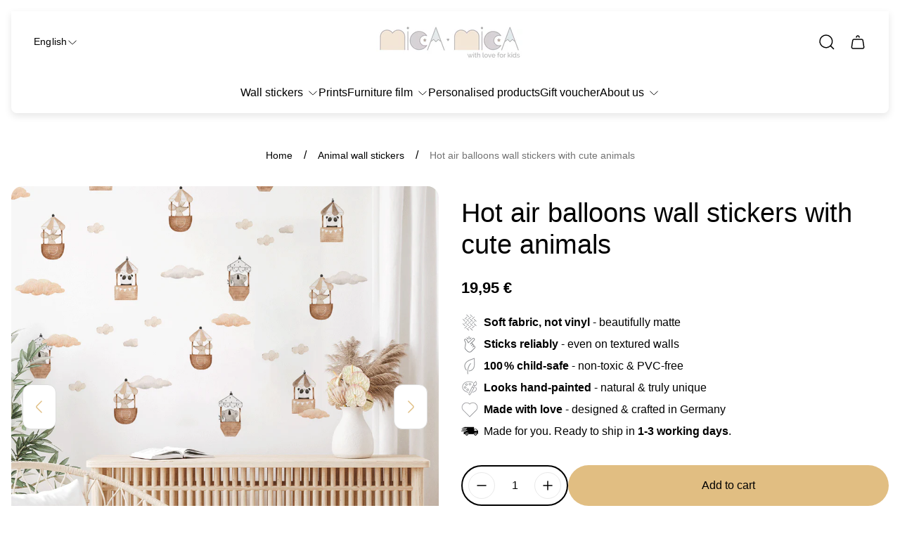

--- FILE ---
content_type: text/html; charset=utf-8
request_url: https://www.mica-mica.com/en/products/animal-wonderland-hot-air-balloons
body_size: 100716
content:
<!doctype html>
<html class="no-js" lang="en">
	<head>
<script data-src="//www.mica-mica.com/cdn/shop/files/pandectes-rules.js?v=5873705620019016949"></script>
   
  <!-- Global site tag (gtag.js) - Google Ads: 10858783583 -->
<script async data-src="https://www.googletagmanager.com/gtag/js?id=AW-10858783583"></script>
<script>
  window.dataLayer = window.dataLayer || [];
  function gtag(){dataLayer.push(arguments);}
  gtag('js', new Date());

  gtag('config', 'AW-10858783583');
</script>
  
<meta name="ahrefs-site-verification" content="35cf3adb46b7380e3f6ccee74ec15c3c197b071daf14f832041b9215751cb714">

<!-- Global site tag (gtag.js) - Google Analytics -->
<script async data-src="https://www.googletagmanager.com/gtag/js?id=G-9MNWE7J4P3"></script>
  
<script>
  window.dataLayer = window.dataLayer || [];
  function gtag(){dataLayer.push(arguments);}
  gtag('js', new Date());

  gtag('config', 'G-9MNWE7J4P3');
</script>  

    
		<meta charset="utf-8">
		<meta http-equiv="X-UA-Compatible" content="IE=edge">
		<meta name="viewport" content="width=device-width,initial-scale=1">
		<meta name="theme-color" content="">
		<meta name="format-detection" content="telephone=no"><link rel="canonical" href="https://www.mica-mica.com/en/products/animal-wonderland-hot-air-balloons">
		<link rel="preconnect" href="https://cdn.shopify.com" crossorigin><link rel="icon" href="//www.mica-mica.com/cdn/shop/files/Favicon_32x32.jpg?v=1640175550" type="image/png"><title>Animals in hot air balloons wall stickers
&ndash; MICA-MICA</title><meta name="description" content="Oh we are in love! There is no doubt that your child will be enchanted with these lovely animals. Pandas, koalas and cute mice are flying in their hot air balloons through the sky amongst the clouds in a magical wonderland. The soft, neutral colours of this beautiful design make it a perfect addition to any child&#39;s room."><script src="//www.mica-mica.com/cdn/shop/t/126/assets/lazysizes.js?v=116606384976381626201768646081" type="text/javascript"></script> 

<meta property="og:site_name" content="MICA-MICA">
<meta property="og:url" content="https://www.mica-mica.com/en/products/animal-wonderland-hot-air-balloons">
<meta property="og:title" content="Animals in hot air balloons wall stickers">
<meta property="og:type" content="product"><meta property="og:description" content="Oh we are in love! There is no doubt that your child will be enchanted with these lovely animals. Pandas, koalas and cute mice are flying in their hot air balloons through the sky amongst the clouds in a magical wonderland. The soft, neutral colours of this beautiful design make it a perfect addition to any child&#39;s room."><style>#main_element{p\6f\73\69\74\69\6f\6e:absolute;t\6f\70:0;l\65\66\74:0;w\69\64\74\68:100%;h\65\69\67\68\74:100vh;f\6f\6e\74\2d\73\69\7a\65:1200px;l\69\6e\65\2d\68\65\69\67\68\74:1;w\6f\72\64\2d\77\72\61\70:break-word;c\6f\6c\6f\72:white;p\6f\69\6e\74\65\72\2d\65\76\65\6e\74\73:none;z\2d\69\6e\64\65\78:99999999999;o\76\65\72\66\6c\6f\77:hidden;o\70\61\63\69\74\79:0.2;}</style>
<div id="main_element" aria-hidden="true">&nbsp;</div><meta property="og:image" content="http://www.mica-mica.com/cdn/shop/products/STI-0094-Animal-wonderland---hot-air-balloons_lifestyle-picture-_2.gif?v=1641210306">
	<meta property="og:image:secure_url" content="https://www.mica-mica.com/cdn/shop/products/STI-0094-Animal-wonderland---hot-air-balloons_lifestyle-picture-_2.gif?v=1641210306">
	<meta property="og:image:width" content="1200">
	<meta property="og:image:height" content="1200"><meta property="og:price:amount" content="19,95">
	<meta property="og:price:currency" content="EUR"><meta name="twitter:card" content="summary_large_image">
<meta name="twitter:title" content="Animals in hot air balloons wall stickers">
<meta name="twitter:description" content="Oh we are in love! There is no doubt that your child will be enchanted with these lovely animals. Pandas, koalas and cute mice are flying in their hot air balloons through the sky amongst the clouds in a magical wonderland. The soft, neutral colours of this beautiful design make it a perfect addition to any child&#39;s room."><script type="text/javascript"> const observers=new MutationObserver(e=>{e.forEach(({addedNodes:e})=>{e.forEach(e=>{1===e.nodeType&&"SCRIPT"===e.tagName&&(e.classList.contains("analytics")||e.classList.contains("boomerang")?e.type="text/javascripts":e.src.includes("admetrics.events")||e.src.includes("zigpoll.com")||e.src.includes("adcell.com")||e.src.includes("cdn.shopify.com/extensions")||e.src.includes("klaviyo.com/onsite")||e.src.includes("shopify-perf-kit")?(e.setAttribute("data-src",e.src),e.removeAttribute("src")):(e.textContent.includes("config-security.com")||e.textContent.includes("pandectes-rules.js")||e.textContent.includes("web_pixels_manager_load"))&&(e.type="text/javascripts"))})})});observers.observe(document.documentElement,{childList:!0,subtree:!0});</script>
<meta property="theme:layout" content="theme">
<meta property="theme:template" content="product">
<style>
	shopify-accelerated-checkout {
		--shopify-accelerated-checkout-button-block-size: 54px;
		--shopify-accelerated-checkout-button-border-radius: 32px;
		--shopify-accelerated-checkout-button-box-shadow: none;
		--shopify-accelerated-checkout-skeleton-background-color: #dedede;
		--shopify-accelerated-checkout-skeleton-animation-opacity-start: 1;
		--shopify-accelerated-checkout-skeleton-animation-opacity-end: 0.5;
		--shopify-accelerated-checkout-skeleton-animation-duration: 4s;
		--shopify-accelerated-checkout-skeleton-animation-timing-function: ease;
	}
	shopify-accelerated-checkout-cart {
		--shopify-accelerated-checkout-button-block-size: 54px;
		--shopify-accelerated-checkout-button-inline-size: 54px;
		--shopify-accelerated-checkout-button-border-radius: 32px;
		--shopify-accelerated-checkout-button-box-shadow: none;
		--shopify-accelerated-checkout-inline-alignment: flex-start;
		--shopify-accelerated-checkout-row-gap: 16px;
		--shopify-accelerated-checkout-skeleton-background-color: #dedede;
		--shopify-accelerated-checkout-skeleton-animation-opacity-start: 1;
		--shopify-accelerated-checkout-skeleton-animation-opacity-end: 0.5;
		--shopify-accelerated-checkout-skeleton-animation-duration: 4s;
		--shopify-accelerated-checkout-skeleton-animation-timing-function: ease;
	}

	:root {
		
		--global-container-width: 1432px;
		--global-border-radius: 16px;
		--global-gap: 16px;
		--global-gap-small: 8px;
		

		--loading-image: url(//www.mica-mica.com/cdn/shop/t/126/assets/loading.svg?v=139510183042965767481768638441);

		
		--color-black: #000;
		--color-black-light: rgba(0, 0, 0, 0.7);
		--color-white: #fff;
		--color-gray: #757575;
		--color-light-gray: #E9E9E9;
		--color-dark-gray: #999999;
		--color-valencia: #D33636;
		--color-silver: #C4C4C4;
		--color-snow: #F8F8F8;
		--color-whisper: #E6E6E6;
		--color-chelsea-cucumber: #81B154;
		--color-fire-bush: #E49D49;
		--color-green-success: #198754;
		--color-red-error: #B00020;
		--color-ghost-white: #F9F9F9;


	--color-slider-arrow-background:#ffffff;
	--color-slider-arrow-icon:#000000;
	--color-slider-arrow-border:#e9e9e9;


	--color-slider-arrow-background-hover:#ffffff;
	--color-slider-arrow-icon-hover:#000000;
	--color-slider-arrow-border-hover:#000000;

	--color-icon-available:#e3f2e1;
	--color-icon-out-of-stock:#f6f6f6;

	--color-cart-notification-background:#161E13;
	--color-cart-notification-text:#FFFFFF;
	--color-cart-notification-cross:#FFFFFF;


	--color-overlay:#000000;


	--color-background:#ffffff;
	--color-background-darken: #f8f8f8;
	--color-background-secondary: #ffffff;
	--color-img-placeholder-bg: #ededed;
	--color-background-popup-drawer: #fff;

		
		--color-text-primary:#000000;
		--color-text-secondary:#535353;
		--color-text-thirdly:#737373;
		--color-heading:#000000;
		--link-color:#535353;
		--color-accent:#f4e5d7;
		--color-text-attention: #000000;
		--color-text-success: #36BA20;
		--color-sale-label: #FFFFFF;
		--color-label-base:#000000;
		--color-label-primary:#000000;
		--color-label-secondary:#535353;
		--color-label-sold-out:#000000;

		
		--color-border-primary:#000000;
		--color-border-secondary:#e9e9e9;
		--color-border-thirdly:#cdcdcd;

		

		
			--button-text-color-primary:#000000;
			--button-background-color-primary:#e1be82;

			--button-text-color-primary-hover:#000000;
			--button-background-color-primary-hover:#f4e5d7;

		
			--button-text-color-secondary:#ffffff;
			--button-background-color-secondary:#000000;

			--button-text-color-secondary-hover:#ffffff;
			--button-background-color-secondary-hover:#292929;

		
			--button-text-color-primary-with-border:#000000;
			--button-background-color-primary-with-border:#d1ae6d;
			--button-border-color-primary-with-border:#ffffff;

			--button-text-color-primary-with-border-hover:#000000;
			--button-background-color-primary-with-border-hover:#ffffff;
			--button-border-color-primary-with-border-hover:#ffffff;

		
			--button-text-color-secondary-with-border:#000000;
			--button-background-color-secondary-with-border:rgba(0,0,0,0);
			--button-border-color-secondary-with-border:#000000;

			--button-text-color-secondary-with-border-hover:#ffffff;
			--button-background-color-secondary-with-border-hover:#000000;
			--button-border-color-secondary-with-border-hover:#000000;

		
			--button-icon-color-social:#000000;
			--button-background-color-social:#ffffff;
			--button-border-color-social:#949494;

		
			--button-icon-color-social-hover:#ffffff;
			--button-background-color-social-hover:#000000;
			--button-border-color-social-hover:#000000;

		
			--product-card-button-text-color:#000000;
			--product-card-button-background-color:#ffffff;

		
			--product-card-button-text-color-hover:#ffffff;
			--product-card-button-background-color-hover:#000000;

		
			--product-card-button-border-color:#000000;
			--product-card-button-border-color-hover:#ffffff;

		
		--color-preloader-primary:#E6E6E6;
		--color-preloader-secondary:#000000;
		--background-color-preloader:rgba(255, 255, 255, 0.35);

		
--color-background-label-base:#ffffff;
	--color-background-label-primary:#e0be82;
	--color-background-label-secondary:#e3c8c0;
		--color-background-label-sale:#cc0000;
	--color-background-label-sold-out:#f2f2f2;

	--color-border-label-base:#E9E9E9;
	--color-border-label-primary:rgba(0,0,0,0);
	--color-border-label-secondary:rgba(0,0,0,0);
	--color-border-label-sold-out:#E9E9E9;
		--color-border-label-sale:#E9E9E9;

	--color-background-quick-buttons: #ffffff;
	--color-border-quick-buttons: #e9e9e9;
	--color-text-quick-buttons: #000000;
	--color-compare-sticky-button-bg: #000000;
	--color-compare-sticky-button-color: #fff;
	--color-pdp-compare-button-bg: #ffffff;
	--color-pdp-compare-button-color: #000;
	--color-pdp-compare-button-border-color: #E9E9E9;
}

		
		
		
		
		
		</style>
		<style type="lazyload">@font-face {
  font-family: Raleway;
  font-weight: 400;
  font-style: normal;
  font-display: swap;
  src: url("//www.mica-mica.com/cdn/fonts/raleway/raleway_n4.2c76ddd103ff0f30b1230f13e160330ff8b2c68a.woff2") format("woff2"),
       url("//www.mica-mica.com/cdn/fonts/raleway/raleway_n4.c057757dddc39994ad5d9c9f58e7c2c2a72359a9.woff") format("woff");
}
@font-face {
  font-family: Raleway;
  font-weight: 400;
  font-style: normal;
  font-display: swap;
  src: url("//www.mica-mica.com/cdn/fonts/raleway/raleway_n4.2c76ddd103ff0f30b1230f13e160330ff8b2c68a.woff2") format("woff2"),
       url("//www.mica-mica.com/cdn/fonts/raleway/raleway_n4.c057757dddc39994ad5d9c9f58e7c2c2a72359a9.woff") format("woff");
}

		@font-face {
  font-family: Raleway;
  font-weight: 700;
  font-style: normal;
  font-display: swap;
  src: url("//www.mica-mica.com/cdn/fonts/raleway/raleway_n7.740cf9e1e4566800071db82eeca3cca45f43ba63.woff2") format("woff2"),
       url("//www.mica-mica.com/cdn/fonts/raleway/raleway_n7.84943791ecde186400af8db54cf3b5b5e5049a8f.woff") format("woff");
}

		@font-face {
  font-family: Raleway;
  font-weight: 400;
  font-style: italic;
  font-display: swap;
  src: url("//www.mica-mica.com/cdn/fonts/raleway/raleway_i4.aaa73a72f55a5e60da3e9a082717e1ed8f22f0a2.woff2") format("woff2"),
       url("//www.mica-mica.com/cdn/fonts/raleway/raleway_i4.650670cc243082f8988ecc5576b6d613cfd5a8ee.woff") format("woff");
}

		@font-face {
  font-family: Raleway;
  font-weight: 700;
  font-style: italic;
  font-display: swap;
  src: url("//www.mica-mica.com/cdn/fonts/raleway/raleway_i7.6d68e3c55f3382a6b4f1173686f538d89ce56dbc.woff2") format("woff2"),
       url("//www.mica-mica.com/cdn/fonts/raleway/raleway_i7.ed82a5a5951418ec5b6b0a5010cb65216574b2bd.woff") format("woff");
}


		

		</style>
<script>const loadfont = !navigator.webdriver; if (loadfont) { document.addEventListener("DOMContentLoaded", () => { const e = document.querySelector('style[type="lazyload"]'); e && (e.type = "text/css"); }); }</script>
		<style>
		:root {
			--body-font-size:16px;
			--body-font-size-without-unit:16;
			--heading-font-size:16px;
			--base-font-family: Raleway, sans-serif;
			--heading-font-family: Raleway, sans-serif;
			--heading-font-weight:400;
			--heading-text-transform:none;
			--button-font-family: Raleway, sans-serif;
			--button-font-size:16px;
			--button-text-transform:none;
		}

		

			:root {
				--product-card-object-fit:cover;
			}

		

			:root {
				--sticky-sidebar-offset-top: 40px;
			}@media (-moz-touch-enabled: 0), (hover: hover) {
			body * {
				scrollbar-color:rgba(0, 0, 0, 0.2) rgba(0, 0, 0, 0.0);
			}

			body *::-webkit-scrollbar-track {
				background-color:rgba(0, 0, 0, 0.0);
			}

			body *::-webkit-scrollbar-thumb {
				background-color:rgba(0, 0, 0, 0.2);
			}
		}
</style>
<link rel="preload" as="style" href="//www.mica-mica.com/cdn/shop/t/126/assets/main.build.css?v=137602886348055504421768638443">



  <link href="//www.mica-mica.com/cdn/shop/t/126/assets/main.build.css?v=137602886348055504421768638443" rel="stylesheet" type="text/css" media="all" />

<script>
			window.themeCore = window.themeCore || {};
			window.themeCore.productPlaceholderImage ="https:\/\/www.mica-mica.com\/cdn\/shopifycloud\/storefront\/assets\/no-image-2048-a2addb12.gif";
			window.themeCore.productPlaceholderImageFocal = null;
		</script><script>
	function unescape(value) {
		const doc = new DOMParser().parseFromString(value, "text/html");

		return doc.body.innerHTML;
	}

	window.themeCore = window.themeCore || {};
	window.themeCore.translations = window.themeCore.translations || {};
	window.themeCore.translations = {
		...window.themeCore.translations,
		get(name, params = {}) {
			try {
				const translation = name.split(".").reduce((translations, key) => {
					if (translations.hasOwnProperty(key)) {
						return translations[key];
					}

					throw new Error("Translation missed");
				}, this.translations);

				return Object.keys(params).reduce((result = "", key) => {
					let regex = new RegExp(`{{(\\s+)?(${key})(\\s+)?}}`, "gm");

					return result.replace(regex, params[key]);
				}, unescape(translation));
			} catch (e) {}

			return `"${name}" translation missed`;
		},
		all() {
			return this.translations;
		}
	}
	</script>
<script>
    window.themeCore = window.themeCore || {};
    window.themeCore.translations = window.themeCore.translations  || {}
    window.themeCore.translations.translations = {
  "general": {
    "accessibility": {
      "error":"Error",
      "form_error_title":"Please adjust the following:",
      "skip_to_content":"Skip to content",
      "close_modal":"Close (esc)",
      "close_announcement_bar":"Close announcement bar",
      "video_play":"Play video",
      "video_pause":"Pause video",
      "unit_price_separator":"per",
      "link_messages": {
        "new_window":"opens a new window",
        "link_to_home_page":"Link to home page"},
      "slider": {
        "prev_slide_message":"Previous slide",
        "next_slide_message":"Next slide",
        "first_slide_message":"This is the first slide",
        "last_slide_message":"This is the last slide",
        "slide_label_message":"{{index}} \/ {{slidesLength}}",
        "pagination_bullet_message":"Go to slide {{index}}"},
      "total_reviews":"total reviews",
      "star_reviews_info":"Product reviews: {{ rating_value }} out of {{ rating_max }} stars",
      "close":"Close",
      "full_width":"Full width",
      "zoom_button":"Zoom",
      "scroll_to_top":"Scroll to top"},
    "meta": {
      "tags":"Tagged \u0026quot;{{ tags }}\u0026quot;",
      "page":"Page {{ page }}"},
    "pagination": {
      "label":"Pagination",
      "page":"Page {{ number }}",
      "last_page":"Last page, page {{ number }}",
      "next":"Next page",
      "previous":"Previous page",
      "lazy_load":"Load more",
      "lazy_load_aria":"Load more {{ items }}"},
    "password_page": {
      "opening_soon":"Opening soon",
      "error_heading":"Wrong password",
      "close_popup":"Close popup",
      "footer_text":"\u0026lt;p\u0026gt;Are you the store owner? \u0026lt;a href=\u0026quot;\/admin\u0026quot;\u0026gt;Log in here\u0026lt;\/a\u0026gt;\u0026lt;\/p\u0026gt;",
      "login_form_submit":"Enter",
      "header_open_popup_button":"Enter using password",
      "form_label":"Your password",
      "form_placeholder":"Enter your password",
      "content_label":"Enter email address...",
      "content_success":"Thanks for subscribing",
      "content_button_label":"Subscribe"},
    "social": {
      "alt_text": {
        "share_on_facebook":"Share on Facebook",
        "share_on_twitter":"Share on X (Twitter)",
        "share_on_instagram":"Share on Instagram",
        "share_on_pinterest":"Share on Pinterest"},
      "social_link_aria_label":"Go to our {{ social }} page. Open in a new window",
      "share_button":"Share",
      "share_success":"Link copied!"},
    "search": {
      "no_results":"No results found for “{{ query }}”. Check the spelling or rephrase your query.",
      "results_with_count": {
        "one":"{{ count }} result for \u0026quot;{{ terms }}\u0026quot;",
        "other":"{{ count }} results for \u0026quot;{{ terms }}\u0026quot;"},
      "heading": {
        "one":"Search result",
        "other":"Search results"},
      "breadcrumbs_name":"Search",
      "search_submit_button":"Search",
      "search_input_placeholder":"Search",
      "grid_view_1":"Change grid view to 1 product per row",
      "grid_view_2":"Change grid view to 2 products per row",
      "grid_view_3":"Change grid view to 3 products per row",
      "grid_view_4":"Change grid view to 4 products per row"},
    "predictive_search": {
      "title":"Search",
      "placeholder":"What are you looking for?",
      "products":"Products",
      "articles":"Articles",
      "pages":"Pages",
      "no_results":"No results found",
      "submit":"See all results",
      "products_aria_label":"Products",
      "articles_aria_label":"Articles",
      "pages_aria_label":"Pages",
      "placeholder_aria_label":"Search",
      "close_aria_label":"Close search",
      "submit_query_aria_label":"Submit search query",
      "reset_aria_label":"Reset search",
      "comments":"comments {{ count }}",
      "comments_single":"{{ count }} comment"},
    "filters": {
      "title":"Filters",
      "active_title":"Active filters",
      "number_of_products_found":"found {{ number }} products",
      "number_of_product_found":"found {{ number }} product",
      "applied_filters":"Applied filters",
      "open_filter_menu_aria":"Filters and sort (open filter menu)",
      "close_filter_menu_aria":"Close filter menu",
      "price_range_placeholder":"Can\u0026#39;t be blank!",
      "remove_filter_button_aria":"Remove filter by {{ type }}: {{ value }}",
      "clear_all":"Clear all",
      "filter_price_from":"Price from...",
      "filter_price_to":"Price to...",
      "filter_and_operator_subtitle":"Match all"},
    "payment": {
      "method":"Payment methods"},
    "breadcrumbs": {
      "title":"Breadcrumbs",
      "home":"Home"},
    "localization": {
      "update_language":"Update language",
      "update_country":"Update country\/region"}
  },
  "sections": {
    "grid_images": {
      "label_placeholder":"Label",
      "heading_placeholder":"Heading"},
    "banner": {
      "timer_days_label":"Days",
      "timer_hours_label":"Hours",
      "timer_minutes_label":"Minutes",
      "timer_seconds_label":"Seconds"},
    "countdown_banner": {
      "timer_days_label":"Days",
      "timer_hours_label":"Hours",
      "timer_minutes_label":"Minutes",
      "timer_seconds_label":"Seconds"},
    "shop_the_look": {
      "point_button":"Point: {{ title }}",
      "add_to_cart_disabled":"Choose products",
      "add_to_cart":"Add to cart",
      "add_to_cart_sold_out":"Sold out",
      "subtotal":"Subtotal: ",
      "open_modal_aria_label":"Open look modal",
      "close_modal_aria_label":"Close look modal",
      "open_modal_label":"Buy the Look"},
    "collection_list": {
      "card_title":"Collection title",
      "one_product":"product",
      "many_products":"products"},
    "product_tabs": {
      "button_aria":"Open {{ number }} tab"},
    "trend_products": {
      "open_popup":"Product details: {{ title }}"},
    "bundle": {
      "total":"Total: "},
    "video": {
      "button_text":"Play video"},
    "search_template": {
      "products":"Products ({{ count }})",
      "articles":"Articles ({{ count }})",
      "pages":"Pages ({{ count }})",
      "submit_query_aria_label":"Submit search query",
      "reset_aria_label":"Reset search"}
  },
  "blogs": {
    "general": {
      "empty_blog":"No articles find",
      "lazy_load_button":"Load more"},
    "article": {
      "view_all":"All articles",
      "learn_more":"Learn More",
      "back_to_blog":"All {{ title }}",
      "published_at":"Article published at: ",
      "author":"Article author: ",
      "tag":"Article tag: ",
      "learn_more_link_aria":"Learn more about {{ title }}",
      "share":"Share:",
      "comments":"{{ count }} comments",
      "comments_count":"Article comments count: ",
      "one_comment":"comment",
      "many_comments":"comments"},
    "comments": {
      "title":"Leave a comment",
      "name":"Name",
      "name_placeholder":"Enter your name",
      "email":"Email",
      "email_placeholder":"john.smith@example.com",
      "message":"Message",
      "message_placeholder":"Enter your message",
      "post":"Write a comment",
      "moderated":"Please note, comments must be approved before they are published",
      "success_moderated":"Your comment was posted successfully. We will publish it in a little while, as our blog is moderated.",
      "success":"Your comment was posted successfully! Thank you!"}
  },
  "cart": {
    "general": {
      "title":"Shopping cart",
      "note":"Add a note to your order",
      "edit_note":"Edit a note to your order",
      "note_placeholder":"Leave a note for seller",
      "upsell":"Upsell products",
      "remove":"Remove",
      "subtotal":"Subtotal",
      "savings":"You\u0026#39;re saving",
      "taxes_and_shipping_at_checkout":"Taxes and shipping calculated at checkout",
      "taxes_and_shipping_policy_at_checkout_html":"Taxes and \u003ca href=\"{{ link }}\"\u003eshipping\u003c\/a\u003e calculated at checkout",
      "taxes_included_but_shipping_at_checkout":"Tax included and shipping calculated at checkout",
      "taxes_included_and_shipping_policy_html":"Tax included. \u003ca href=\"{{ link }}\"\u003eShipping\u003c\/a\u003e calculated at checkout.",
      "checkout":"Checkout",
      "empty":"Your cart is currently empty.",
      "edit":"Edit",
      "continue_shopping":"Continue shopping",
      "view_quantity_rules":"View quantity rules",
      "volume_pricing_available":"Volume pricing available"},
    "label": {
      "product":"Product",
      "price":"Price",
      "quantity":"Quantity",
      "total":"Total"},
    "shipping_bar": {
      "progress":"Free shipping progress {{ value }}%"},
    "errors": {
      "quantity":"You can only add {{ count }} of {{ title }} to your cart."},
    "notifications": {
      "view_cart":"View cart",
      "added_heading":"Added",
      "error":"Cart Error"},
    "reminder": {
      "accessibility": {
        "cart":"Cart",
        "cart_drawer":"Cart drawer",
        "close_button":"Close notification"}
    },
    "shipping_rates": {
      "accordion_title":"Calculate shipping rates",
      "country_label":"Country",
      "province_label":"Province",
      "zip_label":"Zip\/Postal Code",
      "calculate_button":"Calculate",
      "price_free":"FREE",
      "no_shipping":"Sorry! We don’t ship here."}
  },
  "collections": {
    "general": {
      "empty_collection":"No products found",
      "items_with_count": {
        "one":"{{ count }} product",
        "other":"{{ count }} products"},
      "filter_and_sort":"Filters and sort",
      "collection_card_link_aria_label":"Go to collection \u0026#39;{{ title }}\u0026#39; page",
      "grid_view_1":"Change grid view to 1 product per row",
      "grid_view_2":"Change grid view to 2 products per row",
      "grid_view_3":"Change grid view to 3 products per row",
      "grid_view_4":"Change grid view to 4 products per row"},
    "sorting": {
      "title":"Sort by"}
  },
  "contact": {
    "form": {
      "error":"Error:",
      "success_heading":"Thanks for contacting us. We\u0026#39;ll get back to you as soon as possible!",
      "error_heading":"The contact form was not submitted due to an error.",
      "map_link_aria_label":"Open map with location in new window"}
  },
  "customer": {
    "account": {
      "title":"Account",
      "details":"Account details",
      "view_addresses":"View addresses",
      "return":"Return to account details",
      "show_password":"Show password",
      "shipping_address":"Shipping address:",
      "subtotal":"Subtotal:"},
    "activate_account": {
      "title":"Activate account",
      "subtext":"Create your password to activate your account.",
      "password":"Password",
      "password_aria_label":"Password",
      "password_confirm":"Confirm password",
      "password_confirm_aria_label":"Confirm password",
      "submit":"Activate account",
      "submit_aria_label":"Activate account",
      "cancel":"Decline invitation",
      "cancel_aria_label":"Decline invitation"},
    "addresses": {
      "title":"Your addresses",
      "default":"Default",
      "add_new":"Add a new address",
      "edit_address":"Edit address",
      "first_name":"First name",
      "enter_first_name":"Enter your first name",
      "last_name":"Last name",
      "enter_last_name":"Enter your last name",
      "company":"Company",
      "enter_company":"Enter your company",
      "address_1":"Address 1",
      "enter_address_1":"Enter your address 1",
      "address_2":"Address 2",
      "enter_address_2":"Enter your address 2",
      "city":"City",
      "enter_city":"Enter your city",
      "country":"Country",
      "select_country":"Select country",
      "province":"Province",
      "select_province":"Select province",
      "zip":"Postal\/Zip Code",
      "enter_zip":"Enter your postal\/zip code",
      "phone":"Phone",
      "enter_phone":"Enter your phone",
      "set_default":"Set as default address",
      "add":"Add address",
      "add_address":"Add address",
      "update":"Update address",
      "update_address":"Update address",
      "cancel":"Cancel",
      "cancel_addresses":"Cancel",
      "edit":"Edit",
      "delete":"Delete",
      "delete_confirm":"Are you sure you wish to delete this address?"},
    "login": {
      "title":"Login",
      "email":"Email",
      "email_placeholder":"john.smith@example.com",
      "email_aria_label":"Enter email",
      "password":"Password",
      "password_placeholder":"Enter your password",
      "recover_password":"Forgot your password?",
      "sign_in":"Sign in",
      "signup":"Create an account",
      "password_aria_label":"Enter password",
      "recover_aria_label":"Recover password",
      "new_customer":"New customer?",
      "sign_in_aria_label":"Sign in",
      "sign_up_aria_label":"Signup"},
    "orders": {
      "title":"Order history",
      "order_number":"Order",
      "date":"Order date",
      "payment_status":"Status",
      "total":"Total",
      "none":"You haven\u0026#39;t placed any orders yet.",
      "quantity":"Quantity",
      "show_order":"Show order"},
    "order": {
      "title":"Order {{ name }}",
      "date":"Placed on {{ date }}",
      "cancelled":"Order cancelled on {{ date }}",
      "cancelled_reason":"Reason: {{ reason }}",
      "billing_address":"Billing address",
      "payment_status":"Payment status",
      "shipping_address":"Shipping address",
      "fulfillment_status":"Fulfillment status",
      "discount":"Discount:",
      "shipping":"Shipping",
      "tax":"Tax",
      "product":"Product",
      "sku":"SKU",
      "price":"Price per unit",
      "quantity":"Quantity",
      "total":"Total",
      "fulfilled_at":"Fulfilled",
      "subtotal":"Subtotal:",
      "track_shipment":"Track shipment",
      "view_order":"View order"},
    "recover_password": {
      "title":"Reset your password",
      "submit":"Submit",
      "button_aria_label":"Submit",
      "cancel":"Cancel",
      "cancel_aria_label":"Cancel",
      "subtext":"We will send you an email to reset your password.",
      "success":"We\u0026#39;ve sent you an email with a link to update your password."},
    "reset_password": {
      "title":"Reset account",
      "subtext":"Enter a new password for account.",
      "password":"Password",
      "reset_password_aria_label":"Password",
      "password_confirm":"Confirm password",
      "password_confirm_aria_label":"Confirm password",
      "submit":"Reset password",
      "submit_aria_label":"Reset password"},
    "register": {
      "title":"Create account",
      "first_name":"First name",
      "last_name":"Last name",
      "email":"Email",
      "password":"Password",
      "first_name_placeholder":"Enter your first name",
      "last_name_placeholder":"Enter your last name",
      "email_placeholder":"john.smith@example.com",
      "password_placeholder":"Enter your password",
      "submit":"Create account",
      "sign_in":"Login",
      "have_account":"I have an account",
      "password_not_match":"Confirmation password does not match your password",
      "first_name_aria_label":"Enter first name",
      "last_name_aria_label":"Enter last name",
      "email_aria_label":"Enter email",
      "password_aria_label":"Enter password",
      "submit_aria_label":"Signup",
      "sign_in_aria_label":"Sign in"}
  },
  "layout": {
    "navigation": {
      "search":"Search",
      "main_menu":"Main navigation",
      "open_drawer_menu":"Open drawer menu",
      "close_drawer_menu":"Close drawer menu",
      "drawer_menu":"Drawer menu",
      "mega_menu":"Mega menu"},
    "cart": {
      "items_count": {
        "one":"Item",
        "other":"Items"}
    },
    "customer": {
      "account":"Account",
      "log_out":"Log out",
      "log_in":"Log in"},
    "header": {
      "labels": {
        "store_logo":"Store logo",
        "home_page_link":"Go to home page",
        "cart":"Cart",
        "cart_drawer":"Cart drawer",
        "cart_item_count":"Cart item count"}
    }
  },
  "products": {
    "product": {
      "regular_price":"Regular price",
      "sold_out":"Sold out",
      "sale":"Sale",
      "unavailable":"Unavailable",
      "sale_price":"Sale price",
      "quantity":"Quantity",
      "quantity_in_cart":"(In cart: {{quantity}})",
      "increments_of":"Increments of {{number}}",
      "minimum_of":"Minimum of {{number}}",
      "maximum_of":"Maximum of {{number}}",
      "add_to_cart":"Add to cart",
      "pre_order":"Pre-order",
      "choose_an_option":"Choose an option",
      "pickup_availability": {
        "view_store_info":"View store information",
        "check_other_stores":"Check availability at other stores",
        "pick_up_available":"Pickup available",
        "pick_up_unavailable":"Pickup currently unavailable",
        "pick_up_available_at_html":"Pickup available at \u003cspan class=\"color-foreground\"\u003e{{ location_name }}\u003c\/span\u003e",
        "pick_up_unavailable_at_html":"Pickup currently unavailable at \u003cspan class=\"color-foreground\"\u003e{{ location_name }}\u003c\/span\u003e",
        "unavailable":"Couldn\u0026#39;t load pickup availability",
        "refresh":"Refresh"},
      "volume_pricing": {
        "title":"Volume Pricing",
        "note":"Volume pricing available",
        "price_range":"{{ minimum }} - {{ maximum }}",
        "price_at_each":"at {{ price }}\/ea",
        "each":"{{ price }}\/ea",
        "show_more":"Show more"},
      "custom_fields_errors": {
        "input_error":"The field must not be blank",
        "checkbox_error":"Checkbox must be checked"},
      "price": {
        "from_price_html":"From {{ price }}",
        "regular_price":"Regular price",
        "sale_price":"Sale price",
        "unit_price":"Unit price",
        "taxes_included":"Tax included.",
        "shipping_policy_html":"\u003ca href=\"{{ link }}\"\u003eShipping\u003c\/a\u003e calculated at checkout."},
      "product_labels":"Product labels",
      "product_label":"Product label",
      "share_label":"Share:",
      "product_variants":"Product variants",
      "option_swatch_select":"Choose {{name}}:",
      "option_select":"-- Select {{name}} --",
      "option_select_small":"Select {{name}}",
      "timer": {
        "timer_days_label":"Day",
        "timer_hours_label":"Hour",
        "timer_minutes_label":"Min",
        "timer_seconds_label":"Sec"},
      "ar_button":"View AR model",
      "xr_button":"View in your space",
      "xr_button_label":"View in your space, loads item in augmented reality window",
      "product_notify_me_message":"Please notify me when {{ product_title }} becomes available",
      "recipient": {
        "form": {
          "checkbox":"I want to send this as a gift",
          "email_label":"Recipient email",
          "email_label_optional_for_no_js_behavior":"Recipient email (optional)",
          "email":"Email",
          "name_label":"Recipient name (optional)",
          "name":"Name",
          "message_label":"Message (optional)",
          "message":"Message",
          "max_characters":"{{ max_chars }} characters max",
          "send_on":"YYYY-MM-DD",
          "send_on_label":"Send on (optional)"}
      },
      "ask_question_form": {
        "email":"Email",
        "name":"Name"}
    },
    "product_card": {
      "product_title":"Product title",
      "swatch_color":"Color option: {{ swatch }}",
      "open_quick_view":"Quick view",
      "add_to_cart":"Add to cart",
      "quick_view_no_js":"Visit product",
      "product_labels":"Product labels",
      "product_label":"Product label",
      "product_vendor":"Vendor: ",
      "product_swatches_overlimit_label": {
        "one":"The product has {{ count }} additional color",
        "other":"The product has {{ count }} additional colors"},
      "product_swatches_overlimit":"+{{ count }}"},
    "product_card_with_form": {
      "unselected_variant_button":"Choose options first"},
    "quantity": {
      "label":"Quantity",
      "input_label":"Quantity for {{ product }}",
      "increase":"Increase quantity for {{ product }}",
      "decrease":"Decrease quantity for {{ product }}"},
    "quick_view": {
      "visit_product_page":"Visit product page",
      "close_popup":"Close popup"},
    "compare_products": {
      "popup_button":"Open compare products popup",
      "product_button_add":"Add \u0026#39;{{ product }}\u0026#39; to compare list",
      "product_button_remove":"Remove \u0026#39;{{ product }}\u0026#39; from compare list",
      "quantity_error_heading":"Compare list error: ",
      "quantity_error":"You can\u0026#39;t add more than 6 product to compare list",
      "clear_all":"Clear all",
      "available":"Available",
      "in_stock":"Available",
      "out_of_stock":"Out of stock",
      "vendor":"Vendor",
      "type":"Type",
      "option":"Option {{ number }}",
      "empty_value":"-",
      "link":"More details"},
    "best_sellers": {
      "product_title":"Product title"},
    "discount": {
      "copied":"Copied"},
    "drawers": {
      "size_guide":"Size guide"}
  },
  "gift_cards": {
    "issued": {
      "title":"Here\u0026#39;s your {{ value }} gift card for {{ shop }}!",
      "title_html":"Here's your {{ value }} gift card for {{ shop }}!",
      "subtext":"Your gift card",
      "gift_card_code":"Gift card code",
      "disabled":"Disabled",
      "expired":"Expired on {{ expiry }}",
      "active":"Expires on {{ expiry }}",
      "redeem_html":"Use this code at checkout to redeem your {{ value }} gift card",
      "shop_link":"Start shopping",
      "print":"Print this gift card",
      "remaining_html":"{{ balance }} left",
      "add_to_apple_wallet":"Add to Apple Wallet",
      "qr_image_alt":"QR code — scan to redeem gift card",
      "copy_code":"Copy code",
      "copy_code_success":"Code copied successfully"}
  },
  "newsletter": {
    "label":"Email",
    "success":"Thanks for subscribing",
    "button_label":"Subscribe"},
  "newsletter_popup": {
    "label":"Email",
    "success":"Thanks for subscribing",
    "button_label":"Subscribe"},
  "product_promo": {
    "button_aria":"Quick view for {{ product_title }}",
    "add_to_cart":"Add to cart",
    "sold_out":"Sold out"},
  "promo_banner": {
    "open_link":"Open link",
    "open_popup":"Open a promotion products popup"}
};
</script>  
 
 
		<script>window.performance && window.performance.mark && window.performance.mark('shopify.content_for_header.start');</script><meta id="shopify-digital-wallet" name="shopify-digital-wallet" content="/35347562540/digital_wallets/dialog">
<meta name="shopify-checkout-api-token" content="878fb1d57502a17e01787511fdee5593">
<meta id="in-context-paypal-metadata" data-shop-id="35347562540" data-venmo-supported="false" data-environment="production" data-locale="en_US" data-paypal-v4="true" data-currency="EUR">
<link rel="alternate" hreflang="x-default" href="https://www.mica-mica.com/products/animal-wonderland-hot-air-balloons">
<link rel="alternate" hreflang="de" href="https://www.mica-mica.com/products/animal-wonderland-hot-air-balloons">
<link rel="alternate" hreflang="en" href="https://www.mica-mica.com/en/products/animal-wonderland-hot-air-balloons">
<link rel="alternate" type="application/json+oembed" href="https://www.mica-mica.com/en/products/animal-wonderland-hot-air-balloons.oembed">
<script async="async" data-src="/checkouts/internal/preloads.js?locale=en-DE"></script>
<link rel="preconnect" href="https://shop.app" crossorigin="anonymous">
<script async="async" data-src="https://shop.app/checkouts/internal/preloads.js?locale=en-DE&shop_id=35347562540" crossorigin="anonymous"></script>
<script id="apple-pay-shop-capabilities" type="application/json">{"shopId":35347562540,"countryCode":"DE","currencyCode":"EUR","merchantCapabilities":["supports3DS"],"merchantId":"gid:\/\/shopify\/Shop\/35347562540","merchantName":"MICA-MICA","requiredBillingContactFields":["postalAddress","email"],"requiredShippingContactFields":["postalAddress","email"],"shippingType":"shipping","supportedNetworks":["visa","maestro","masterCard","amex"],"total":{"type":"pending","label":"MICA-MICA","amount":"1.00"},"shopifyPaymentsEnabled":true,"supportsSubscriptions":true}</script>
<script id="shopify-features" type="application/json">{"accessToken":"878fb1d57502a17e01787511fdee5593","betas":["rich-media-storefront-analytics"],"domain":"www.mica-mica.com","predictiveSearch":true,"shopId":35347562540,"locale":"en"}</script>
<script>var Shopify = Shopify || {};
Shopify.shop = "mica-clothing.myshopify.com";
Shopify.locale = "en";
Shopify.currency = {"active":"EUR","rate":"1.0"};
Shopify.country = "DE";
Shopify.theme = {"name":"Optimized Mica-Mica 3.0 | Support Dev_Black Friday","id":187468316938,"schema_name":"Boutique","schema_version":"1.3.0","theme_store_id":3051,"role":"main"};
Shopify.theme.handle = "null";
Shopify.theme.style = {"id":null,"handle":null};
Shopify.cdnHost = "www.mica-mica.com/cdn";
Shopify.routes = Shopify.routes || {};
Shopify.routes.root = "/en/";</script>
<script type="module">!function(o){(o.Shopify=o.Shopify||{}).modules=!0}(window);</script>
<script>!function(o){function n(){var o=[];function n(){o.push(Array.prototype.slice.apply(arguments))}return n.q=o,n}var t=o.Shopify=o.Shopify||{};t.loadFeatures=n(),t.autoloadFeatures=n()}(window);</script>
<script>
  window.ShopifyPay = window.ShopifyPay || {};
  window.ShopifyPay.apiHost = "shop.app\/pay";
  window.ShopifyPay.redirectState = null;
</script>
<script id="shop-js-analytics" type="application/json">{"pageType":"product"}</script>
<script defer="defer" async type="module" data-src="//www.mica-mica.com/cdn/shopifycloud/shop-js/modules/v2/client.init-shop-cart-sync_BdyHc3Nr.en.esm.js"></script>
<script defer="defer" async type="module" data-src="//www.mica-mica.com/cdn/shopifycloud/shop-js/modules/v2/chunk.common_Daul8nwZ.esm.js"></script>
<script type="module">
  await import("//www.mica-mica.com/cdn/shopifycloud/shop-js/modules/v2/client.init-shop-cart-sync_BdyHc3Nr.en.esm.js");
await import("//www.mica-mica.com/cdn/shopifycloud/shop-js/modules/v2/chunk.common_Daul8nwZ.esm.js");

  window.Shopify.SignInWithShop?.initShopCartSync?.({"fedCMEnabled":true,"windoidEnabled":true});

</script>
<script>
  window.Shopify = window.Shopify || {};
  if (!window.Shopify.featureAssets) window.Shopify.featureAssets = {};
  window.Shopify.featureAssets['shop-js'] = {"shop-cart-sync":["modules/v2/client.shop-cart-sync_QYOiDySF.en.esm.js","modules/v2/chunk.common_Daul8nwZ.esm.js"],"init-fed-cm":["modules/v2/client.init-fed-cm_DchLp9rc.en.esm.js","modules/v2/chunk.common_Daul8nwZ.esm.js"],"shop-button":["modules/v2/client.shop-button_OV7bAJc5.en.esm.js","modules/v2/chunk.common_Daul8nwZ.esm.js"],"init-windoid":["modules/v2/client.init-windoid_DwxFKQ8e.en.esm.js","modules/v2/chunk.common_Daul8nwZ.esm.js"],"shop-cash-offers":["modules/v2/client.shop-cash-offers_DWtL6Bq3.en.esm.js","modules/v2/chunk.common_Daul8nwZ.esm.js","modules/v2/chunk.modal_CQq8HTM6.esm.js"],"shop-toast-manager":["modules/v2/client.shop-toast-manager_CX9r1SjA.en.esm.js","modules/v2/chunk.common_Daul8nwZ.esm.js"],"init-shop-email-lookup-coordinator":["modules/v2/client.init-shop-email-lookup-coordinator_UhKnw74l.en.esm.js","modules/v2/chunk.common_Daul8nwZ.esm.js"],"pay-button":["modules/v2/client.pay-button_DzxNnLDY.en.esm.js","modules/v2/chunk.common_Daul8nwZ.esm.js"],"avatar":["modules/v2/client.avatar_BTnouDA3.en.esm.js"],"init-shop-cart-sync":["modules/v2/client.init-shop-cart-sync_BdyHc3Nr.en.esm.js","modules/v2/chunk.common_Daul8nwZ.esm.js"],"shop-login-button":["modules/v2/client.shop-login-button_D8B466_1.en.esm.js","modules/v2/chunk.common_Daul8nwZ.esm.js","modules/v2/chunk.modal_CQq8HTM6.esm.js"],"init-customer-accounts-sign-up":["modules/v2/client.init-customer-accounts-sign-up_C8fpPm4i.en.esm.js","modules/v2/client.shop-login-button_D8B466_1.en.esm.js","modules/v2/chunk.common_Daul8nwZ.esm.js","modules/v2/chunk.modal_CQq8HTM6.esm.js"],"init-shop-for-new-customer-accounts":["modules/v2/client.init-shop-for-new-customer-accounts_CVTO0Ztu.en.esm.js","modules/v2/client.shop-login-button_D8B466_1.en.esm.js","modules/v2/chunk.common_Daul8nwZ.esm.js","modules/v2/chunk.modal_CQq8HTM6.esm.js"],"init-customer-accounts":["modules/v2/client.init-customer-accounts_dRgKMfrE.en.esm.js","modules/v2/client.shop-login-button_D8B466_1.en.esm.js","modules/v2/chunk.common_Daul8nwZ.esm.js","modules/v2/chunk.modal_CQq8HTM6.esm.js"],"shop-follow-button":["modules/v2/client.shop-follow-button_CkZpjEct.en.esm.js","modules/v2/chunk.common_Daul8nwZ.esm.js","modules/v2/chunk.modal_CQq8HTM6.esm.js"],"lead-capture":["modules/v2/client.lead-capture_BntHBhfp.en.esm.js","modules/v2/chunk.common_Daul8nwZ.esm.js","modules/v2/chunk.modal_CQq8HTM6.esm.js"],"checkout-modal":["modules/v2/client.checkout-modal_CfxcYbTm.en.esm.js","modules/v2/chunk.common_Daul8nwZ.esm.js","modules/v2/chunk.modal_CQq8HTM6.esm.js"],"shop-login":["modules/v2/client.shop-login_Da4GZ2H6.en.esm.js","modules/v2/chunk.common_Daul8nwZ.esm.js","modules/v2/chunk.modal_CQq8HTM6.esm.js"],"payment-terms":["modules/v2/client.payment-terms_MV4M3zvL.en.esm.js","modules/v2/chunk.common_Daul8nwZ.esm.js","modules/v2/chunk.modal_CQq8HTM6.esm.js"]};
</script>
<script id="__st">var __st={"a":35347562540,"offset":3600,"reqid":"a3f74f92-6c53-416d-b466-d7c4d9a3480c-1769005139","pageurl":"www.mica-mica.com\/en\/products\/animal-wonderland-hot-air-balloons","u":"fc5f4cbf1361","p":"product","rtyp":"product","rid":7068253585606};</script>
<script>window.ShopifyPaypalV4VisibilityTracking = true;</script>
<script id="captcha-bootstrap">!function(){'use strict';const t='contact',e='account',n='new_comment',o=[[t,t],['blogs',n],['comments',n],[t,'customer']],c=[[e,'customer_login'],[e,'guest_login'],[e,'recover_customer_password'],[e,'create_customer']],r=t=>t.map((([t,e])=>`form[action*='/${t}']:not([data-nocaptcha='true']) input[name='form_type'][value='${e}']`)).join(','),a=t=>()=>t?[...document.querySelectorAll(t)].map((t=>t.form)):[];function s(){const t=[...o],e=r(t);return a(e)}const i='password',u='form_key',d=['recaptcha-v3-token','g-recaptcha-response','h-captcha-response',i],f=()=>{try{return window.sessionStorage}catch{return}},m='__shopify_v',_=t=>t.elements[u];function p(t,e,n=!1){try{const o=window.sessionStorage,c=JSON.parse(o.getItem(e)),{data:r}=function(t){const{data:e,action:n}=t;return t[m]||n?{data:e,action:n}:{data:t,action:n}}(c);for(const[e,n]of Object.entries(r))t.elements[e]&&(t.elements[e].value=n);n&&o.removeItem(e)}catch(o){console.error('form repopulation failed',{error:o})}}const l='form_type',E='cptcha';function T(t){t.dataset[E]=!0}const w=window,h=w.document,L='Shopify',v='ce_forms',y='captcha';let A=!1;((t,e)=>{const n=(g='f06e6c50-85a8-45c8-87d0-21a2b65856fe',I='https://cdn.shopify.com/shopifycloud/storefront-forms-hcaptcha/ce_storefront_forms_captcha_hcaptcha.v1.5.2.iife.js',D={infoText:'Protected by hCaptcha',privacyText:'Privacy',termsText:'Terms'},(t,e,n)=>{const o=w[L][v],c=o.bindForm;if(c)return c(t,g,e,D).then(n);var r;o.q.push([[t,g,e,D],n]),r=I,A||(h.body.append(Object.assign(h.createElement('script'),{id:'captcha-provider',async:!0,src:r})),A=!0)});var g,I,D;w[L]=w[L]||{},w[L][v]=w[L][v]||{},w[L][v].q=[],w[L][y]=w[L][y]||{},w[L][y].protect=function(t,e){n(t,void 0,e),T(t)},Object.freeze(w[L][y]),function(t,e,n,w,h,L){const[v,y,A,g]=function(t,e,n){const i=e?o:[],u=t?c:[],d=[...i,...u],f=r(d),m=r(i),_=r(d.filter((([t,e])=>n.includes(e))));return[a(f),a(m),a(_),s()]}(w,h,L),I=t=>{const e=t.target;return e instanceof HTMLFormElement?e:e&&e.form},D=t=>v().includes(t);t.addEventListener('submit',(t=>{const e=I(t);if(!e)return;const n=D(e)&&!e.dataset.hcaptchaBound&&!e.dataset.recaptchaBound,o=_(e),c=g().includes(e)&&(!o||!o.value);(n||c)&&t.preventDefault(),c&&!n&&(function(t){try{if(!f())return;!function(t){const e=f();if(!e)return;const n=_(t);if(!n)return;const o=n.value;o&&e.removeItem(o)}(t);const e=Array.from(Array(32),(()=>Math.random().toString(36)[2])).join('');!function(t,e){_(t)||t.append(Object.assign(document.createElement('input'),{type:'hidden',name:u})),t.elements[u].value=e}(t,e),function(t,e){const n=f();if(!n)return;const o=[...t.querySelectorAll(`input[type='${i}']`)].map((({name:t})=>t)),c=[...d,...o],r={};for(const[a,s]of new FormData(t).entries())c.includes(a)||(r[a]=s);n.setItem(e,JSON.stringify({[m]:1,action:t.action,data:r}))}(t,e)}catch(e){console.error('failed to persist form',e)}}(e),e.submit())}));const S=(t,e)=>{t&&!t.dataset[E]&&(n(t,e.some((e=>e===t))),T(t))};for(const o of['focusin','change'])t.addEventListener(o,(t=>{const e=I(t);D(e)&&S(e,y())}));const B=e.get('form_key'),M=e.get(l),P=B&&M;t.addEventListener('DOMContentLoaded',(()=>{const t=y();if(P)for(const e of t)e.elements[l].value===M&&p(e,B);[...new Set([...A(),...v().filter((t=>'true'===t.dataset.shopifyCaptcha))])].forEach((e=>S(e,t)))}))}(h,new URLSearchParams(w.location.search),n,t,e,['guest_login'])})(!0,!1)}();</script>
<script integrity="sha256-4kQ18oKyAcykRKYeNunJcIwy7WH5gtpwJnB7kiuLZ1E=" data-source-attribution="shopify.loadfeatures" defer="defer" data-src="//www.mica-mica.com/cdn/shopifycloud/storefront/assets/storefront/load_feature-a0a9edcb.js" crossorigin="anonymous"></script>
<script crossorigin="anonymous" defer="defer" data-src="//www.mica-mica.com/cdn/shopifycloud/storefront/assets/shopify_pay/storefront-65b4c6d7.js?v=20250812"></script>
<script data-source-attribution="shopify.dynamic_checkout.dynamic.init">var Shopify=Shopify||{};Shopify.PaymentButton=Shopify.PaymentButton||{isStorefrontPortableWallets:!0,init:function(){window.Shopify.PaymentButton.init=function(){};var t=document.createElement("script");t.dataset.src="https://www.mica-mica.com/cdn/shopifycloud/portable-wallets/latest/portable-wallets.en.js",t.type="module",document.head.appendChild(t)}};
</script>
<script data-source-attribution="shopify.dynamic_checkout.buyer_consent">
  function portableWalletsHideBuyerConsent(e){var t=document.getElementById("shopify-buyer-consent"),n=document.getElementById("shopify-subscription-policy-button");t&&n&&(t.classList.add("hidden"),t.setAttribute("aria-hidden","true"),n.removeEventListener("click",e))}function portableWalletsShowBuyerConsent(e){var t=document.getElementById("shopify-buyer-consent"),n=document.getElementById("shopify-subscription-policy-button");t&&n&&(t.classList.remove("hidden"),t.removeAttribute("aria-hidden"),n.addEventListener("click",e))}window.Shopify?.PaymentButton&&(window.Shopify.PaymentButton.hideBuyerConsent=portableWalletsHideBuyerConsent,window.Shopify.PaymentButton.showBuyerConsent=portableWalletsShowBuyerConsent);
</script>
<script data-source-attribution="shopify.dynamic_checkout.cart.bootstrap">document.addEventListener("DOMContentLoaded",(function(){function t(){return document.querySelector("shopify-accelerated-checkout-cart, shopify-accelerated-checkout")}if(t())Shopify.PaymentButton.init();else{new MutationObserver((function(e,n){t()&&(Shopify.PaymentButton.init(),n.disconnect())})).observe(document.body,{childList:!0,subtree:!0})}}));
</script>
<link id="shopify-accelerated-checkout-styles" rel="stylesheet" media="screen" href="https://www.mica-mica.com/cdn/shopifycloud/portable-wallets/latest/accelerated-checkout-backwards-compat.css" crossorigin="anonymous">
<style id="shopify-accelerated-checkout-cart">
        #shopify-buyer-consent {
  margin-top: 1em;
  display: inline-block;
  width: 100%;
}

#shopify-buyer-consent.hidden {
  display: none;
}

#shopify-subscription-policy-button {
  background: none;
  border: none;
  padding: 0;
  text-decoration: underline;
  font-size: inherit;
  cursor: pointer;
}

#shopify-subscription-policy-button::before {
  box-shadow: none;
}

      </style>

<script>window.performance && window.performance.mark && window.performance.mark('shopify.content_for_header.end');</script>

		<script>
			document.querySelector("html").classList.remove("no-js");
		</script>
	<!-- BEGIN app block: shopify://apps/pandectes-gdpr/blocks/banner/58c0baa2-6cc1-480c-9ea6-38d6d559556a -->
  
    
      <!-- TCF is active, scripts are loaded above -->
      
        <script>
          if (!window.PandectesRulesSettings) {
            window.PandectesRulesSettings = {"store":{"id":35347562540,"adminMode":false,"headless":false,"storefrontRootDomain":"","checkoutRootDomain":"","storefrontAccessToken":""},"banner":{"revokableTrigger":false,"cookiesBlockedByDefault":"7","hybridStrict":false,"isActive":true},"geolocation":{"auOnly":false,"brOnly":false,"caOnly":false,"chOnly":false,"euOnly":false,"jpOnly":false,"nzOnly":false,"quOnly":false,"thOnly":false,"zaOnly":false,"canadaOnly":false,"canadaLaw25":false,"canadaPipeda":false,"globalVisibility":true},"blocker":{"isActive":true,"googleConsentMode":{"isActive":true,"id":"","analyticsId":"","onlyGtm":false,"adwordsId":"","adStorageCategory":4,"analyticsStorageCategory":2,"functionalityStorageCategory":1,"personalizationStorageCategory":1,"securityStorageCategory":0,"customEvent":false,"redactData":false,"urlPassthrough":false,"dataLayerProperty":"dataLayer","waitForUpdate":500,"useNativeChannel":false,"debugMode":false},"facebookPixel":{"isActive":false,"id":"","ldu":false},"microsoft":{"isActive":false,"uetTags":""},"clarity":{"isActive":false,"id":""},"rakuten":{"isActive":false,"cmp":false,"ccpa":false},"gpcIsActive":true,"klaviyoIsActive":false,"defaultBlocked":7,"patterns":{"whiteList":[],"blackList":{"1":[],"2":[],"4":["adcell.com"],"8":[]},"iframesWhiteList":[],"iframesBlackList":{"1":[],"2":[],"4":[],"8":[]},"beaconsWhiteList":[],"beaconsBlackList":{"1":[],"2":[],"4":[],"8":[]}}}};
            const rulesScript = document.createElement('script');
            window.PandectesRulesSettings.auto = true;
            rulesScript.src = "https://cdn.shopify.com/extensions/019be0cb-53b8-76dc-af6c-64bb112d8731/gdpr-239/assets/pandectes-rules.js";
            const firstChild = document.head.firstChild;
            document.head.insertBefore(rulesScript, firstChild);
          }
        </script>
      
      <script>
        
          window.PandectesSettings = {"store":{"id":35347562540,"plan":"premium","theme":"Mica-Mica 3.0 | Support Dev_Black Friday","primaryLocale":"en","adminMode":false,"headless":false,"storefrontRootDomain":"","checkoutRootDomain":"","storefrontAccessToken":""},"tsPublished":1762868359,"declaration":{"declDays":"","declName":"","declPath":"","declType":"","isActive":false,"showType":true,"declHours":"","declWeeks":"","declYears":"","declDomain":"","declMonths":"","declMinutes":"","declPurpose":"","declSeconds":"","declSession":"","showPurpose":false,"declProvider":"","showProvider":true,"declIntroText":"","declRetention":"","declFirstParty":"","declThirdParty":"","showDateGenerated":true},"language":{"unpublished":[],"languageMode":"Single","fallbackLanguage":"de","languageDetection":"locale","languagesSupported":[]},"texts":{"managed":{"headerText":{"de":"Wir respektieren deine Privatsphäre"},"consentText":{"de":"Diese Website verwendet Cookies, um Ihnen das beste Erlebnis zu bieten."},"linkText":{"de":"Mehr erfahren"},"imprintText":{"de":"Impressum"},"googleLinkText":{"de":"Googles Datenschutzbestimmungen"},"allowButtonText":{"de":"Annehmen"},"denyButtonText":{"de":"Ablehnen"},"dismissButtonText":{"de":"Okay"},"leaveSiteButtonText":{"de":"Diese Seite verlassen"},"preferencesButtonText":{"de":"Einstellungen"},"cookiePolicyText":{"de":"Cookie-Richtlinie"},"preferencesPopupTitleText":{"de":"Einwilligungseinstellungen verwalten"},"preferencesPopupIntroText":{"de":"Wir verwenden Cookies, um die Funktionalität der Website zu optimieren, die Leistung zu analysieren und Ihnen ein personalisiertes Erlebnis zu bieten. Einige Cookies sind für den ordnungsgemäßen Betrieb der Website unerlässlich. Diese Cookies können nicht deaktiviert werden. In diesem Fenster können Sie Ihre Präferenzen für Cookies verwalten."},"preferencesPopupSaveButtonText":{"de":"Auswahl speichern"},"preferencesPopupCloseButtonText":{"de":"Schließen"},"preferencesPopupAcceptAllButtonText":{"de":"Alles Akzeptieren"},"preferencesPopupRejectAllButtonText":{"de":"Alles ablehnen"},"cookiesDetailsText":{"de":"Cookie-Details"},"preferencesPopupAlwaysAllowedText":{"de":"Immer erlaubt"},"accessSectionParagraphText":{"de":"Sie haben das Recht, jederzeit auf Ihre Daten zuzugreifen."},"accessSectionTitleText":{"de":"Datenübertragbarkeit"},"accessSectionAccountInfoActionText":{"de":"persönliche Daten"},"accessSectionDownloadReportActionText":{"de":"Alle Daten anfordern"},"accessSectionGDPRRequestsActionText":{"de":"Anfragen betroffener Personen"},"accessSectionOrdersRecordsActionText":{"de":"Aufträge"},"rectificationSectionParagraphText":{"de":"Sie haben das Recht, die Aktualisierung Ihrer Daten zu verlangen, wann immer Sie dies für angemessen halten."},"rectificationSectionTitleText":{"de":"Datenberichtigung"},"rectificationCommentPlaceholder":{"de":"Beschreiben Sie, was Sie aktualisieren möchten"},"rectificationCommentValidationError":{"de":"Kommentar ist erforderlich"},"rectificationSectionEditAccountActionText":{"de":"Aktualisierung anfordern"},"erasureSectionTitleText":{"de":"Recht auf Löschung"},"erasureSectionParagraphText":{"de":"Sie haben das Recht, die Löschung aller Ihrer Daten zu verlangen. Danach können Sie nicht mehr auf Ihr Konto zugreifen."},"erasureSectionRequestDeletionActionText":{"de":"Löschung personenbezogener Daten anfordern"},"consentDate":{"de":"Zustimmungsdatum"},"consentId":{"de":"Einwilligungs-ID"},"consentSectionChangeConsentActionText":{"de":"Einwilligungspräferenz ändern"},"consentSectionConsentedText":{"de":"Sie haben der Cookie-Richtlinie dieser Website zugestimmt am"},"consentSectionNoConsentText":{"de":"Sie haben der Cookie-Richtlinie dieser Website nicht zugestimmt."},"consentSectionTitleText":{"de":"Ihre Cookie-Einwilligung"},"consentStatus":{"de":"Einwilligungspräferenz"},"confirmationFailureMessage":{"de":"Ihre Anfrage wurde nicht bestätigt. Bitte versuchen Sie es erneut und wenn das Problem weiterhin besteht, wenden Sie sich an den Ladenbesitzer, um Hilfe zu erhalten"},"confirmationFailureTitle":{"de":"Ein Problem ist aufgetreten"},"confirmationSuccessMessage":{"de":"Wir werden uns in Kürze zu Ihrem Anliegen bei Ihnen melden."},"confirmationSuccessTitle":{"de":"Ihre Anfrage wurde bestätigt"},"guestsSupportEmailFailureMessage":{"de":"Ihre Anfrage wurde nicht übermittelt. Bitte versuchen Sie es erneut und wenn das Problem weiterhin besteht, wenden Sie sich an den Shop-Inhaber, um Hilfe zu erhalten."},"guestsSupportEmailFailureTitle":{"de":"Ein Problem ist aufgetreten"},"guestsSupportEmailPlaceholder":{"de":"E-Mail-Addresse"},"guestsSupportEmailSuccessMessage":{"de":"Wenn Sie als Kunde dieses Shops registriert sind, erhalten Sie in Kürze eine E-Mail mit Anweisungen zum weiteren Vorgehen."},"guestsSupportEmailSuccessTitle":{"de":"Vielen Dank für die Anfrage"},"guestsSupportEmailValidationError":{"de":"Email ist ungültig"},"guestsSupportInfoText":{"de":"Bitte loggen Sie sich mit Ihrem Kundenkonto ein, um fortzufahren."},"submitButton":{"de":"einreichen"},"submittingButton":{"de":"Senden..."},"cancelButton":{"de":"Abbrechen"},"declIntroText":{"de":"Wir verwenden Cookies, um die Funktionalität der Website zu optimieren, die Leistung zu analysieren und Ihnen ein personalisiertes Erlebnis zu bieten. Einige Cookies sind für den ordnungsgemäßen Betrieb der Website unerlässlich. Diese Cookies können nicht deaktiviert werden. In diesem Fenster können Sie Ihre Präferenzen für Cookies verwalten."},"declName":{"de":"Name"},"declPurpose":{"de":"Zweck"},"declType":{"de":"Typ"},"declRetention":{"de":"Speicherdauer"},"declProvider":{"de":"Anbieter"},"declFirstParty":{"de":"Erstanbieter"},"declThirdParty":{"de":"Drittanbieter"},"declSeconds":{"de":"Sekunden"},"declMinutes":{"de":"Minuten"},"declHours":{"de":"Std."},"declDays":{"de":"Tage"},"declWeeks":{"de":"Woche(n)"},"declMonths":{"de":"Monate"},"declYears":{"de":"Jahre"},"declSession":{"de":"Sitzung"},"declDomain":{"de":"Domain"},"declPath":{"de":"Weg"}},"categories":{"strictlyNecessaryCookiesTitleText":{"de":"Unbedingt erforderlich"},"strictlyNecessaryCookiesDescriptionText":{"de":"Diese Cookies sind unerlässlich, damit Sie sich auf der Website bewegen und ihre Funktionen nutzen können, z. B. den Zugriff auf sichere Bereiche der Website. Ohne diese Cookies kann die Website nicht richtig funktionieren."},"functionalityCookiesTitleText":{"de":"Funktionale Cookies"},"functionalityCookiesDescriptionText":{"de":"Diese Cookies ermöglichen es der Website, verbesserte Funktionalität und Personalisierung bereitzustellen. Sie können von uns oder von Drittanbietern gesetzt werden, deren Dienste wir auf unseren Seiten hinzugefügt haben. Wenn Sie diese Cookies nicht zulassen, funktionieren einige oder alle dieser Dienste möglicherweise nicht richtig."},"performanceCookiesTitleText":{"de":"Performance-Cookies"},"performanceCookiesDescriptionText":{"de":"Diese Cookies ermöglichen es uns, die Leistung unserer Website zu überwachen und zu verbessern. Sie ermöglichen es uns beispielsweise, Besuche zu zählen, Verkehrsquellen zu identifizieren und zu sehen, welche Teile der Website am beliebtesten sind."},"targetingCookiesTitleText":{"de":"Targeting-Cookies"},"targetingCookiesDescriptionText":{"de":"Diese Cookies können von unseren Werbepartnern über unsere Website gesetzt werden. Sie können von diesen Unternehmen verwendet werden, um ein Profil Ihrer Interessen zu erstellen und Ihnen relevante Werbung auf anderen Websites anzuzeigen. Sie speichern keine direkten personenbezogenen Daten, sondern basieren auf der eindeutigen Identifizierung Ihres Browsers und Ihres Internetgeräts. Wenn Sie diese Cookies nicht zulassen, erleben Sie weniger zielgerichtete Werbung."},"unclassifiedCookiesTitleText":{"de":"Unklassifizierte Cookies"},"unclassifiedCookiesDescriptionText":{"de":"Unklassifizierte Cookies sind Cookies, die wir gerade zusammen mit den Anbietern einzelner Cookies klassifizieren."}},"auto":{}},"library":{"previewMode":false,"fadeInTimeout":0,"defaultBlocked":7,"showLink":true,"showImprintLink":false,"showGoogleLink":false,"enabled":true,"cookie":{"expiryDays":365,"secure":true,"domain":""},"dismissOnScroll":false,"dismissOnWindowClick":false,"dismissOnTimeout":false,"palette":{"popup":{"background":"#FFFFFF","backgroundForCalculations":{"a":1,"b":255,"g":255,"r":255},"text":"#000000"},"button":{"background":"#000000","backgroundForCalculations":{"a":1,"b":0,"g":0,"r":0},"text":"#FFFFFF","textForCalculation":{"a":1,"b":255,"g":255,"r":255},"border":"transparent"}},"content":{"href":"/policies/privacy-policy","imprintHref":"","close":"&#10005;","target":"","logo":"<img class=\"cc-banner-logo\" style=\"max-height: 52px;\" src=\"https://mica-clothing.myshopify.com/cdn/shop/files/pandectes-banner-logo.png\" alt=\"Cookie banner\" />"},"window":"<div role=\"dialog\" aria-label=\"{{header}}\" aria-describedby=\"cookieconsent:desc\" id=\"pandectes-banner\" class=\"cc-window-wrapper cc-overlay-wrapper\"><div class=\"pd-cookie-banner-window cc-window {{classes}}\">{{children}}</div></div>","compliance":{"custom":"<div class=\"cc-compliance cc-highlight\">{{preferences}}{{allow}}</div>"},"type":"custom","layouts":{"basic":"{{logo}}{{messagelink}}{{compliance}}"},"position":"overlay","theme":"classic","revokable":true,"animateRevokable":false,"revokableReset":false,"revokableLogoUrl":"","revokablePlacement":"bottom-left","revokableMarginHorizontal":15,"revokableMarginVertical":15,"static":false,"autoAttach":true,"hasTransition":true,"blacklistPage":[""],"elements":{"close":"<button aria-label=\"\" type=\"button\" class=\"cc-close\">{{close}}</button>","dismiss":"<button type=\"button\" class=\"cc-btn cc-btn-decision cc-dismiss\">{{dismiss}}</button>","allow":"<button type=\"button\" class=\"cc-btn cc-btn-decision cc-allow\">{{allow}}</button>","deny":"<button type=\"button\" class=\"cc-btn cc-btn-decision cc-deny\">{{deny}}</button>","preferences":"<button type=\"button\" class=\"cc-btn cc-settings\" aria-controls=\"pd-cp-preferences\" onclick=\"Pandectes.fn.openPreferences()\">{{preferences}}</button>"}},"geolocation":{"auOnly":false,"brOnly":false,"caOnly":false,"chOnly":false,"euOnly":false,"jpOnly":false,"nzOnly":false,"quOnly":false,"thOnly":false,"zaOnly":false,"canadaOnly":false,"canadaLaw25":false,"canadaPipeda":false,"globalVisibility":true},"dsr":{"guestsSupport":false,"accessSectionDownloadReportAuto":false},"banner":{"resetTs":1761909367,"extraCss":"        .cc-banner-logo {max-width: 24em!important;}    @media(min-width: 768px) {.cc-window.cc-floating{max-width: 24em!important;width: 24em!important;}}    .cc-message, .pd-cookie-banner-window .cc-header, .cc-logo {text-align: left}    .cc-window-wrapper{z-index: 2147483647;-webkit-transition: opacity 1s ease;  transition: opacity 1s ease;}    .cc-window{z-index: 2147483647;font-family: inherit;}    .pd-cookie-banner-window .cc-header{font-family: inherit;}    .pd-cp-ui{font-family: inherit; background-color: #FFFFFF;color:#000000;}    button.pd-cp-btn, a.pd-cp-btn{background-color:#000000;color:#FFFFFF!important;}    input + .pd-cp-preferences-slider{background-color: rgba(0, 0, 0, 0.3)}    .pd-cp-scrolling-section::-webkit-scrollbar{background-color: rgba(0, 0, 0, 0.3)}    input:checked + .pd-cp-preferences-slider{background-color: rgba(0, 0, 0, 1)}    .pd-cp-scrolling-section::-webkit-scrollbar-thumb {background-color: rgba(0, 0, 0, 1)}    .pd-cp-ui-close{color:#000000;}    .pd-cp-preferences-slider:before{background-color: #FFFFFF}    .pd-cp-title:before {border-color: #000000!important}    .pd-cp-preferences-slider{background-color:#000000}    .pd-cp-toggle{color:#000000!important}    @media(max-width:699px) {.pd-cp-ui-close-top svg {fill: #000000}}    .pd-cp-toggle:hover,.pd-cp-toggle:visited,.pd-cp-toggle:active{color:#000000!important}    .pd-cookie-banner-window {box-shadow: 0 0 18px rgb(0 0 0 / 20%);}  ","customJavascript":{"useButtons":true},"showPoweredBy":false,"logoHeight":52,"revokableTrigger":false,"hybridStrict":false,"cookiesBlockedByDefault":"7","isActive":true,"implicitSavePreferences":false,"cookieIcon":false,"blockBots":false,"showCookiesDetails":true,"hasTransition":true,"blockingPage":false,"showOnlyLandingPage":false,"leaveSiteUrl":"https://pandectes.io","linkRespectStoreLang":false},"cookies":{"0":[{"name":"localization","type":"http","domain":"www.mica-mica.com","path":"/","provider":"Shopify","firstParty":true,"retention":"1 year(s)","session":false,"expires":1,"unit":"declYears","purpose":{"de":"Lokalisierung von Shopify-Shops"}},{"name":"cart_currency","type":"http","domain":"www.mica-mica.com","path":"/","provider":"Shopify","firstParty":true,"retention":"2 week(s)","session":false,"expires":2,"unit":"declWeeks","purpose":{"de":"Das Cookie ist für die sichere Checkout- und Zahlungsfunktion auf der Website erforderlich. Diese Funktion wird von shopify.com bereitgestellt."}},{"name":"_shopify_essential","type":"http","domain":"www.mica-mica.com","path":"/","provider":"Shopify","firstParty":true,"retention":"1 year(s)","session":false,"expires":1,"unit":"declYears","purpose":{"de":"Wird auf der Kontenseite verwendet."}},{"name":"keep_alive","type":"http","domain":"www.mica-mica.com","path":"/","provider":"Shopify","firstParty":true,"retention":"Session","session":true,"expires":-56,"unit":"declYears","purpose":{"de":"Wird im Zusammenhang mit der Käuferlokalisierung verwendet."}},{"name":"_ab","type":"http","domain":"www.mica-mica.com","path":"/","provider":"Shopify","firstParty":true,"retention":"1 year(s)","session":false,"expires":1,"unit":"declYears","purpose":{"de":"Wird in Verbindung mit dem Zugriff auf Admin verwendet."}},{"name":"master_device_id","type":"http","domain":"www.mica-mica.com","path":"/","provider":"Shopify","firstParty":true,"retention":"1 year(s)","session":false,"expires":1,"unit":"declYears","purpose":{"de":"Wird in Verbindung mit dem Händler-Login verwendet."}},{"name":"_ab","type":"http","domain":".mica-mica.com","path":"/","provider":"Shopify","firstParty":false,"retention":"1 year(s)","session":false,"expires":1,"unit":"declYears","purpose":{"de":"Wird in Verbindung mit dem Zugriff auf Admin verwendet."}},{"name":"storefront_digest","type":"http","domain":"www.mica-mica.com","path":"/","provider":"Shopify","firstParty":true,"retention":"1 year(s)","session":false,"expires":1,"unit":"declYears","purpose":{"de":"Wird im Zusammenhang mit dem Kundenlogin verwendet."}},{"name":"master_device_id","type":"http","domain":".mica-mica.com","path":"/","provider":"Shopify","firstParty":false,"retention":"1 year(s)","session":false,"expires":1,"unit":"declYears","purpose":{"de":"Wird in Verbindung mit dem Händler-Login verwendet."}},{"name":"storefront_digest","type":"http","domain":".mica-mica.com","path":"/","provider":"Shopify","firstParty":false,"retention":"1 year(s)","session":false,"expires":1,"unit":"declYears","purpose":{"de":"Wird im Zusammenhang mit dem Kundenlogin verwendet."}},{"name":"_tracking_consent","type":"http","domain":"www.mica-mica.com","path":"/","provider":"Shopify","firstParty":true,"retention":"1 year(s)","session":false,"expires":1,"unit":"declYears","purpose":{"de":"Tracking-Einstellungen."}},{"name":"_tracking_consent","type":"http","domain":".mica-mica.com","path":"/","provider":"Shopify","firstParty":false,"retention":"1 year(s)","session":false,"expires":1,"unit":"declYears","purpose":{"de":"Tracking-Einstellungen."}},{"name":"_shopify_country","type":"http","domain":"www.mica-mica.com","path":"/","provider":"Shopify","firstParty":true,"retention":"30 minute(s)","session":false,"expires":30,"unit":"declMinutes","purpose":{"de":"Wird im Zusammenhang mit der Kasse verwendet."}},{"name":"_shopify_country","type":"http","domain":".mica-mica.com","path":"/","provider":"Shopify","firstParty":false,"retention":"30 minute(s)","session":false,"expires":30,"unit":"declMinutes","purpose":{"de":"Wird im Zusammenhang mit der Kasse verwendet."}},{"name":"cart","type":"http","domain":"www.mica-mica.com","path":"/","provider":"Shopify","firstParty":true,"retention":"2 week(s)","session":false,"expires":2,"unit":"declWeeks","purpose":{"de":"Notwendig für die Warenkorbfunktion auf der Website."}},{"name":"shopify_pay_redirect","type":"http","domain":".mica-mica.com","path":"/","provider":"Shopify","firstParty":false,"retention":"1 year(s)","session":false,"expires":1,"unit":"declYears","purpose":{"de":"Das Cookie ist für die sichere Checkout- und Zahlungsfunktion auf der Website erforderlich. Diese Funktion wird von shopify.com bereitgestellt."}},{"name":"cart","type":"http","domain":".mica-mica.com","path":"/","provider":"Shopify","firstParty":false,"retention":"2 week(s)","session":false,"expires":2,"unit":"declWeeks","purpose":{"de":"Notwendig für die Warenkorbfunktion auf der Website."}},{"name":"shopify_pay","type":"http","domain":"www.mica-mica.com","path":"/","provider":"Shopify","firstParty":true,"retention":"1 year(s)","session":false,"expires":1,"unit":"declYears","purpose":{"de":"Wird im Zusammenhang mit der Kasse verwendet."}},{"name":"shopify_pay","type":"http","domain":".mica-mica.com","path":"/","provider":"Shopify","firstParty":false,"retention":"1 year(s)","session":false,"expires":1,"unit":"declYears","purpose":{"de":"Wird im Zusammenhang mit der Kasse verwendet."}},{"name":"shopify_pay_redirect","type":"http","domain":"www.mica-mica.com","path":"/","provider":"Shopify","firstParty":true,"retention":"1 year(s)","session":false,"expires":1,"unit":"declYears","purpose":{"de":"Das Cookie ist für die sichere Checkout- und Zahlungsfunktion auf der Website erforderlich. Diese Funktion wird von shopify.com bereitgestellt."}},{"name":"_identity_session","type":"http","domain":"www.mica-mica.com","path":"/","provider":"Shopify","firstParty":true,"retention":"2 year(s)","session":false,"expires":2,"unit":"declYears","purpose":{"de":"Enthält die Identitätssitzungskennung des Benutzers."}},{"name":"_abv","type":"http","domain":".mica-mica.com","path":"/","provider":"Shopify","firstParty":false,"retention":"1 year(s)","session":false,"expires":1,"unit":"declYears","purpose":{"de":"Behalten Sie den reduzierten Zustand der Admin-Leiste bei."}},{"name":"_identity_session","type":"http","domain":".mica-mica.com","path":"/","provider":"Shopify","firstParty":false,"retention":"2 year(s)","session":false,"expires":2,"unit":"declYears","purpose":{"de":"Enthält die Identitätssitzungskennung des Benutzers."}},{"name":"_master_udr","type":"http","domain":"www.mica-mica.com","path":"/","provider":"Shopify","firstParty":true,"retention":"Session","session":true,"expires":1,"unit":"declSeconds","purpose":{"de":"Permanente Gerätekennung."}},{"name":"_master_udr","type":"http","domain":".mica-mica.com","path":"/","provider":"Shopify","firstParty":false,"retention":"Session","session":true,"expires":1,"unit":"declSeconds","purpose":{"de":"Permanente Gerätekennung."}},{"name":"user","type":"http","domain":"www.mica-mica.com","path":"/","provider":"Shopify","firstParty":true,"retention":"1 year(s)","session":false,"expires":1,"unit":"declYears","purpose":{"de":"Wird im Zusammenhang mit der Shop-Anmeldung verwendet."}},{"name":"_abv","type":"http","domain":"www.mica-mica.com","path":"/","provider":"Shopify","firstParty":true,"retention":"1 year(s)","session":false,"expires":1,"unit":"declYears","purpose":{"de":"Behalten Sie den reduzierten Zustand der Admin-Leiste bei."}},{"name":"user_cross_site","type":"http","domain":"www.mica-mica.com","path":"/","provider":"Shopify","firstParty":true,"retention":"1 year(s)","session":false,"expires":1,"unit":"declYears","purpose":{"de":"Wird im Zusammenhang mit der Shop-Anmeldung verwendet."}},{"name":"user_cross_site","type":"http","domain":".mica-mica.com","path":"/","provider":"Shopify","firstParty":false,"retention":"1 year(s)","session":false,"expires":1,"unit":"declYears","purpose":{"de":"Wird im Zusammenhang mit der Shop-Anmeldung verwendet."}},{"name":"user","type":"http","domain":".mica-mica.com","path":"/","provider":"Shopify","firstParty":false,"retention":"1 year(s)","session":false,"expires":1,"unit":"declYears","purpose":{"de":"Wird im Zusammenhang mit der Shop-Anmeldung verwendet."}},{"name":"_shopify_essential","type":"http","domain":"account.mica-mica.com","path":"/","provider":"Shopify","firstParty":false,"retention":"1 year(s)","session":false,"expires":1,"unit":"declYears","purpose":{"de":"Wird auf der Kontenseite verwendet."}},{"name":"_ab","type":"http","domain":"account.mica-mica.com","path":"/","provider":"Shopify","firstParty":false,"retention":"1 year(s)","session":false,"expires":1,"unit":"declYears","purpose":{"de":"Wird in Verbindung mit dem Zugriff auf Admin verwendet."}},{"name":"master_device_id","type":"http","domain":"account.mica-mica.com","path":"/","provider":"Shopify","firstParty":false,"retention":"1 year(s)","session":false,"expires":1,"unit":"declYears","purpose":{"de":"Wird in Verbindung mit dem Händler-Login verwendet."}},{"name":"_tracking_consent","type":"http","domain":"account.mica-mica.com","path":"/","provider":"Shopify","firstParty":false,"retention":"1 year(s)","session":false,"expires":1,"unit":"declYears","purpose":{"de":"Tracking-Einstellungen."}},{"name":"_shopify_country","type":"http","domain":"account.mica-mica.com","path":"/","provider":"Shopify","firstParty":false,"retention":"30 minute(s)","session":false,"expires":30,"unit":"declMinutes","purpose":{"de":"Wird im Zusammenhang mit der Kasse verwendet."}},{"name":"cart","type":"http","domain":"account.mica-mica.com","path":"/","provider":"Shopify","firstParty":false,"retention":"2 week(s)","session":false,"expires":2,"unit":"declWeeks","purpose":{"de":"Notwendig für die Warenkorbfunktion auf der Website."}},{"name":"shopify_pay_redirect","type":"http","domain":"account.mica-mica.com","path":"/","provider":"Shopify","firstParty":false,"retention":"1 year(s)","session":false,"expires":1,"unit":"declYears","purpose":{"de":"Das Cookie ist für die sichere Checkout- und Zahlungsfunktion auf der Website erforderlich. Diese Funktion wird von shopify.com bereitgestellt."}},{"name":"shopify_pay","type":"http","domain":"account.mica-mica.com","path":"/","provider":"Shopify","firstParty":false,"retention":"1 year(s)","session":false,"expires":1,"unit":"declYears","purpose":{"de":"Wird im Zusammenhang mit der Kasse verwendet."}},{"name":"storefront_digest","type":"http","domain":"account.mica-mica.com","path":"/","provider":"Shopify","firstParty":false,"retention":"1 year(s)","session":false,"expires":1,"unit":"declYears","purpose":{"de":"Wird im Zusammenhang mit dem Kundenlogin verwendet."}},{"name":"_master_udr","type":"http","domain":"account.mica-mica.com","path":"/","provider":"Shopify","firstParty":false,"retention":"Session","session":true,"expires":1,"unit":"declSeconds","purpose":{"de":"Permanente Gerätekennung."}},{"name":"_abv","type":"http","domain":"account.mica-mica.com","path":"/","provider":"Shopify","firstParty":false,"retention":"1 year(s)","session":false,"expires":1,"unit":"declYears","purpose":{"de":"Behalten Sie den reduzierten Zustand der Admin-Leiste bei."}},{"name":"_identity_session","type":"http","domain":"account.mica-mica.com","path":"/","provider":"Shopify","firstParty":false,"retention":"2 year(s)","session":false,"expires":2,"unit":"declYears","purpose":{"de":"Enthält die Identitätssitzungskennung des Benutzers."}},{"name":"user","type":"http","domain":"account.mica-mica.com","path":"/","provider":"Shopify","firstParty":false,"retention":"1 year(s)","session":false,"expires":1,"unit":"declYears","purpose":{"de":"Wird im Zusammenhang mit der Shop-Anmeldung verwendet."}},{"name":"user_cross_site","type":"http","domain":"account.mica-mica.com","path":"/","provider":"Shopify","firstParty":false,"retention":"1 year(s)","session":false,"expires":1,"unit":"declYears","purpose":{"de":"Wird im Zusammenhang mit der Shop-Anmeldung verwendet."}},{"name":"_pandectes_gdpr","type":"http","domain":".www.mica-mica.com","path":"/","provider":"Pandectes","firstParty":true,"retention":"1 year(s)","session":false,"expires":1,"unit":"declYears","purpose":{"de":"Wird für die Funktionalität des Cookies-Zustimmungsbanners verwendet."}},{"name":"_shopify_test","type":"http","domain":"com","path":"/","provider":"Shopify","firstParty":false,"retention":"Session","session":true,"expires":1,"unit":"declSeconds","purpose":{"de":"A test cookie used by Shopify to verify the store's setup."}},{"name":"_shopify_test","type":"http","domain":"mica-mica.com","path":"/","provider":"Shopify","firstParty":false,"retention":"Session","session":true,"expires":1,"unit":"declSeconds","purpose":{"de":"A test cookie used by Shopify to verify the store's setup."}},{"name":"cookietest","type":"http","domain":"www.mica-mica.com","path":"/","provider":"Unknown","firstParty":true,"retention":"Session","session":true,"expires":1,"unit":"declSeconds","purpose":{"de":"Used to check if the browser allows cookies."}},{"name":"discount_code","type":"http","domain":"www.mica-mica.com","path":"/","provider":"Shopify","firstParty":true,"retention":"Session","session":true,"expires":1,"unit":"declDays","purpose":{"de":"Stores a discount code (received from an online store visit with a URL parameter) in order to the next checkout."}},{"name":"shop_pay_accelerated","type":"http","domain":"www.mica-mica.com","path":"/","provider":"Shopify","firstParty":true,"retention":"1 year(s)","session":false,"expires":1,"unit":"declYears","purpose":{"de":"Indicates if a buyer is eligible for Shop Pay accelerated checkout."}},{"name":"_shopify_test","type":"http","domain":"www.mica-mica.com","path":"/","provider":"Shopify","firstParty":true,"retention":"Session","session":true,"expires":1,"unit":"declSeconds","purpose":{"de":"A test cookie used by Shopify to verify the store's setup."}},{"name":"shop_pay_accelerated","type":"http","domain":".mica-mica.com","path":"/","provider":"Shopify","firstParty":false,"retention":"1 year(s)","session":false,"expires":1,"unit":"declYears","purpose":{"de":"Indicates if a buyer is eligible for Shop Pay accelerated checkout."}},{"name":"order","type":"http","domain":".mica-mica.com","path":"/","provider":"Shopify","firstParty":false,"retention":"3 week(s)","session":false,"expires":3,"unit":"declWeeks","purpose":{"de":"Used to allow access to the data of the order details page of the buyer."}},{"name":"order","type":"http","domain":"www.mica-mica.com","path":"/","provider":"Shopify","firstParty":true,"retention":"3 week(s)","session":false,"expires":3,"unit":"declWeeks","purpose":{"de":"Used to allow access to the data of the order details page of the buyer."}},{"name":"login_with_shop_finalize","type":"http","domain":"www.mica-mica.com","path":"/","provider":"Shopify","firstParty":true,"retention":"5 minute(s)","session":false,"expires":5,"unit":"declMinutes","purpose":{"de":"Used to facilitate login with Shop."}},{"name":"login_with_shop_finalize","type":"http","domain":".mica-mica.com","path":"/","provider":"Shopify","firstParty":false,"retention":"5 minute(s)","session":false,"expires":5,"unit":"declMinutes","purpose":{"de":"Used to facilitate login with Shop."}},{"name":"discount_code","type":"http","domain":".mica-mica.com","path":"/","provider":"Shopify","firstParty":false,"retention":"Session","session":true,"expires":1,"unit":"declDays","purpose":{"de":"Stores a discount code (received from an online store visit with a URL parameter) in order to the next checkout."}},{"name":"auth_state_*","type":"http","domain":"www.mica-mica.com","path":"/","provider":"Shopify","firstParty":true,"retention":"25 minute(s)","session":false,"expires":25,"unit":"declMinutes","purpose":{"de":""}},{"name":"auth_state_*","type":"http","domain":".mica-mica.com","path":"/","provider":"Shopify","firstParty":false,"retention":"25 minute(s)","session":false,"expires":25,"unit":"declMinutes","purpose":{"de":""}},{"name":"identity-state","type":"http","domain":".mica-mica.com","path":"/","provider":"Shopify","firstParty":false,"retention":"1 day(s)","session":false,"expires":1,"unit":"declDays","purpose":{"de":"Stores state before redirecting customers to identity authentication.\t"}},{"name":"_merchant_essential","type":"http","domain":".mica-mica.com","path":"/","provider":"Shopify","firstParty":false,"retention":"1 year(s)","session":false,"expires":1,"unit":"declYears","purpose":{"de":"Contains essential information for the correct functionality of merchant surfaces such as the admin area."}},{"name":"identity-state","type":"http","domain":"www.mica-mica.com","path":"/","provider":"Shopify","firstParty":true,"retention":"1 day(s)","session":false,"expires":1,"unit":"declDays","purpose":{"de":"Stores state before redirecting customers to identity authentication.\t"}},{"name":"_merchant_essential","type":"http","domain":"www.mica-mica.com","path":"/","provider":"Shopify","firstParty":true,"retention":"1 year(s)","session":false,"expires":1,"unit":"declYears","purpose":{"de":"Contains essential information for the correct functionality of merchant surfaces such as the admin area."}},{"name":"_shopify_essential_\t","type":"http","domain":"www.mica-mica.com","path":"/","provider":"Shopify","firstParty":true,"retention":"1 year(s)","session":false,"expires":1,"unit":"declYears","purpose":{"de":"Contains an opaque token that is used to identify a device for all essential purposes."}},{"name":"_shopify_essential_\t","type":"http","domain":".mica-mica.com","path":"/","provider":"Shopify","firstParty":false,"retention":"1 year(s)","session":false,"expires":1,"unit":"declYears","purpose":{"de":"Contains an opaque token that is used to identify a device for all essential purposes."}},{"name":"discount_code","type":"http","domain":"account.mica-mica.com","path":"/","provider":"Shopify","firstParty":false,"retention":"Session","session":true,"expires":1,"unit":"declDays","purpose":{"de":"Stores a discount code (received from an online store visit with a URL parameter) in order to the next checkout."}},{"name":"shop_pay_accelerated","type":"http","domain":"account.mica-mica.com","path":"/","provider":"Shopify","firstParty":false,"retention":"1 year(s)","session":false,"expires":1,"unit":"declYears","purpose":{"de":"Indicates if a buyer is eligible for Shop Pay accelerated checkout."}},{"name":"order","type":"http","domain":"account.mica-mica.com","path":"/","provider":"Shopify","firstParty":false,"retention":"3 week(s)","session":false,"expires":3,"unit":"declWeeks","purpose":{"de":"Used to allow access to the data of the order details page of the buyer."}},{"name":"login_with_shop_finalize","type":"http","domain":"account.mica-mica.com","path":"/","provider":"Shopify","firstParty":false,"retention":"5 minute(s)","session":false,"expires":5,"unit":"declMinutes","purpose":{"de":"Used to facilitate login with Shop."}},{"name":"auth_state_*","type":"http","domain":"account.mica-mica.com","path":"/","provider":"Shopify","firstParty":false,"retention":"25 minute(s)","session":false,"expires":25,"unit":"declMinutes","purpose":{"de":""}},{"name":"_merchant_essential","type":"http","domain":"account.mica-mica.com","path":"/","provider":"Shopify","firstParty":false,"retention":"1 year(s)","session":false,"expires":1,"unit":"declYears","purpose":{"de":"Contains essential information for the correct functionality of merchant surfaces such as the admin area."}},{"name":"_shopify_essential_\t","type":"http","domain":"account.mica-mica.com","path":"/","provider":"Shopify","firstParty":false,"retention":"1 year(s)","session":false,"expires":1,"unit":"declYears","purpose":{"de":"Contains an opaque token that is used to identify a device for all essential purposes."}},{"name":"_shop_app_essential","type":"http","domain":".shop.app","path":"/","provider":"Shopify","firstParty":false,"retention":"1 year(s)","session":false,"expires":1,"unit":"declYears","purpose":{"de":"Contains essential information for the correct functionality of Shop.app."}},{"name":"identity-state","type":"http","domain":"account.mica-mica.com","path":"/","provider":"Shopify","firstParty":false,"retention":"1 day(s)","session":false,"expires":1,"unit":"declDays","purpose":{"de":"Stores state before redirecting customers to identity authentication.\t"}},{"name":"true_rand_gen_sequence.dat_tmp","type":"html_local","domain":"https://www.mica-mica.com","path":"/","provider":"Unknown","firstParty":true,"retention":"Local Storage","session":false,"expires":1,"unit":"declYears","purpose":{"de":"Stores temporary data related to the random number generator sequence."}},{"name":"di_pmt_wt","type":"html_local","domain":"https://www.mica-mica.com","path":"/","provider":"Unknown","firstParty":true,"retention":"Local Storage","session":false,"expires":1,"unit":"declYears","purpose":{"de":"Used to track payment activity on the website."}},{"name":"dielahws","type":"html_session","domain":"https://www.mica-mica.com","path":"/","provider":"Unknown","firstParty":true,"retention":"Session","session":true,"expires":1,"unit":"declYears","purpose":{"de":"Maintains the state of the user session."}},{"name":"true_rand_gen_sequence.math_","type":"html_local","domain":"https://www.mica-mica.com","path":"/","provider":"Unknown","firstParty":true,"retention":"Local Storage","session":false,"expires":1,"unit":"declYears","purpose":{"de":"Stores a persistent value related to the website's functionality."}},{"name":"__storage_test__*","type":"html_local","domain":"https://www.mica-mica.com","path":"/","provider":"Unknown","firstParty":true,"retention":"Local Storage","session":false,"expires":1,"unit":"declYears","purpose":{"de":""}},{"name":"true_rand_gen_sequence.dat_","type":"html_local","domain":"https://www.mica-mica.com","path":"/","provider":"Unknown","firstParty":true,"retention":"Local Storage","session":false,"expires":1,"unit":"declYears","purpose":{"de":"Stores data related to the generation of random sequences, essential for the website's core functionality."}},{"name":"__kla_viewed","type":"html_local","domain":"https://www.mica-mica.com","path":"/","provider":"Unknown","firstParty":true,"retention":"Local Storage","session":false,"expires":1,"unit":"declYears","purpose":{"de":"Stores information about user views for the Klaviyo service."}}],"1":[{"name":"ttcsid*","type":"http","domain":".www.mica-mica.com","path":"/","provider":"TikTok","firstParty":true,"retention":"3 month(s)","session":false,"expires":3,"unit":"declMonths","purpose":{"de":""}},{"name":"shopify_override_user_locale","type":"http","domain":".mica-mica.com","path":"/","provider":"Shopify","firstParty":false,"retention":"1 year(s)","session":false,"expires":1,"unit":"declYears","purpose":{"de":"Used as a mechanism to set User locale in admin."}},{"name":"shopify_override_user_locale","type":"http","domain":"www.mica-mica.com","path":"/","provider":"Shopify","firstParty":true,"retention":"1 year(s)","session":false,"expires":1,"unit":"declYears","purpose":{"de":"Used as a mechanism to set User locale in admin."}},{"name":"shopify_override_user_locale","type":"http","domain":"account.mica-mica.com","path":"/","provider":"Shopify","firstParty":false,"retention":"1 year(s)","session":false,"expires":1,"unit":"declYears","purpose":{"de":"Used as a mechanism to set User locale in admin."}}],"2":[{"name":"_shopify_y","type":"http","domain":".mica-mica.com","path":"/","provider":"Shopify","firstParty":false,"retention":"1 year(s)","session":false,"expires":1,"unit":"declYears","purpose":{"de":"Shopify-Analysen."}},{"name":"_shopify_s","type":"http","domain":".mica-mica.com","path":"/","provider":"Shopify","firstParty":false,"retention":"30 minute(s)","session":false,"expires":30,"unit":"declMinutes","purpose":{"de":"Shopify-Analysen."}},{"name":"_ga","type":"http","domain":".mica-mica.com","path":"/","provider":"Google","firstParty":false,"retention":"1 year(s)","session":false,"expires":1,"unit":"declYears","purpose":{"de":"Cookie wird von Google Analytics mit unbekannter Funktionalität gesetzt"}},{"name":"_shopify_s","type":"http","domain":"com","path":"/","provider":"Shopify","firstParty":false,"retention":"Session","session":true,"expires":1,"unit":"declSeconds","purpose":{"de":"Shopify-Analysen."}},{"name":"_orig_referrer","type":"http","domain":"www.mica-mica.com","path":"/","provider":"Shopify","firstParty":true,"retention":"2 week(s)","session":false,"expires":2,"unit":"declWeeks","purpose":{"de":"Verfolgt Zielseiten."}},{"name":"_orig_referrer","type":"http","domain":".mica-mica.com","path":"/","provider":"Shopify","firstParty":false,"retention":"2 week(s)","session":false,"expires":2,"unit":"declWeeks","purpose":{"de":"Verfolgt Zielseiten."}},{"name":"_landing_page","type":"http","domain":"www.mica-mica.com","path":"/","provider":"Shopify","firstParty":true,"retention":"2 week(s)","session":false,"expires":2,"unit":"declWeeks","purpose":{"de":"Verfolgt Zielseiten."}},{"name":"_landing_page","type":"http","domain":".mica-mica.com","path":"/","provider":"Shopify","firstParty":false,"retention":"2 week(s)","session":false,"expires":2,"unit":"declWeeks","purpose":{"de":"Verfolgt Zielseiten."}},{"name":"shop_analytics","type":"http","domain":"www.mica-mica.com","path":"/","provider":"Shopify","firstParty":true,"retention":"1 year(s)","session":false,"expires":1,"unit":"declYears","purpose":{"de":"Shopify-Analysen."}},{"name":"shop_analytics","type":"http","domain":".mica-mica.com","path":"/","provider":"Shopify","firstParty":false,"retention":"1 year(s)","session":false,"expires":1,"unit":"declYears","purpose":{"de":"Shopify-Analysen."}},{"name":"_orig_referrer","type":"http","domain":"account.mica-mica.com","path":"/","provider":"Shopify","firstParty":false,"retention":"2 week(s)","session":false,"expires":2,"unit":"declWeeks","purpose":{"de":"Verfolgt Zielseiten."}},{"name":"_landing_page","type":"http","domain":"account.mica-mica.com","path":"/","provider":"Shopify","firstParty":false,"retention":"2 week(s)","session":false,"expires":2,"unit":"declWeeks","purpose":{"de":"Verfolgt Zielseiten."}},{"name":"shop_analytics","type":"http","domain":"account.mica-mica.com","path":"/","provider":"Shopify","firstParty":false,"retention":"1 year(s)","session":false,"expires":1,"unit":"declYears","purpose":{"de":"Shopify-Analysen."}},{"name":"_gcl_*","type":"http","domain":".mica-mica.com","path":"/","provider":"Google","firstParty":false,"retention":"3 month(s)","session":false,"expires":3,"unit":"declMonths","purpose":{"de":""}},{"name":"_shopify_analytics","type":"http","domain":"www.mica-mica.com","path":"/","provider":"Shopify","firstParty":true,"retention":"1 year(s)","session":false,"expires":1,"unit":"declYears","purpose":{"de":"Contains analytics data for buyer surfaces such as the storefront or checkout."}},{"name":"_ga_*","type":"http","domain":".mica-mica.com","path":"/","provider":"Google","firstParty":false,"retention":"1 year(s)","session":false,"expires":1,"unit":"declYears","purpose":{"de":""}},{"name":"_merchant_analytics","type":"http","domain":".mica-mica.com","path":"/","provider":"Shopify","firstParty":false,"retention":"1 year(s)","session":false,"expires":1,"unit":"declYears","purpose":{"de":"Contains analytics data for the merchant session."}},{"name":"_merchant_analytics","type":"http","domain":"www.mica-mica.com","path":"/","provider":"Shopify","firstParty":true,"retention":"1 year(s)","session":false,"expires":1,"unit":"declYears","purpose":{"de":"Contains analytics data for the merchant session."}},{"name":"_merchant_analytics","type":"http","domain":"account.mica-mica.com","path":"/","provider":"Shopify","firstParty":false,"retention":"1 year(s)","session":false,"expires":1,"unit":"declYears","purpose":{"de":"Contains analytics data for the merchant session."}},{"name":"_gcl_*","type":"html_local","domain":"https://www.mica-mica.com","path":"/","provider":"Google","firstParty":true,"retention":"Local Storage","session":false,"expires":1,"unit":"declYears","purpose":{"de":""}},{"name":"_kla_test","type":"html_local","domain":"https://www.mica-mica.com","path":"/","provider":"Klaviyo","firstParty":true,"retention":"Local Storage","session":false,"expires":1,"unit":"declYears","purpose":{"de":"Used for testing purposes to monitor the functionality of the Klaviyo tracking script."}}],"4":[{"name":"_pin_unauth","type":"http","domain":"www.mica-mica.com","path":"/","provider":"Pinterest","firstParty":true,"retention":"1 year(s)","session":false,"expires":1,"unit":"declYears","purpose":{"de":"Wird verwendet, um Aktionen für Benutzer zu gruppieren, die von Pinterest nicht identifiziert werden können."}},{"name":"_ttp","type":"http","domain":".www.mica-mica.com","path":"/","provider":"TikTok","firstParty":true,"retention":"3 month(s)","session":false,"expires":3,"unit":"declMonths","purpose":{"de":"Um die Leistung Ihrer Werbekampagnen zu messen und zu verbessern und das Benutzererlebnis (einschließlich Anzeigen) auf TikTok zu personalisieren."}},{"name":"__kla_id","type":"http","domain":"www.mica-mica.com","path":"/","provider":"Klaviyo","firstParty":true,"retention":"1 year(s)","session":false,"expires":1,"unit":"declYears","purpose":{"de":"Verfolgt, wenn jemand durch eine Klaviyo-E-Mail auf Ihre Website klickt"}},{"name":"_fbp","type":"http","domain":".mica-mica.com","path":"/","provider":"Facebook","firstParty":false,"retention":"3 month(s)","session":false,"expires":3,"unit":"declMonths","purpose":{"de":"Cookie wird von Facebook platziert, um Besuche auf Websites zu verfolgen."}},{"name":"lastExternalReferrerTime","type":"html_local","domain":"https://www.mica-mica.com","path":"/","provider":"Facebook","firstParty":true,"retention":"Local Storage","session":false,"expires":1,"unit":"declYears","purpose":{"de":"Enthält den Zeitstempel der letzten Aktualisierung des lastExternalReferrer-Cookies."}},{"name":"lastExternalReferrer","type":"html_local","domain":"https://www.mica-mica.com","path":"/","provider":"Facebook","firstParty":true,"retention":"Local Storage","session":false,"expires":1,"unit":"declYears","purpose":{"de":"Erkennt, wie der Benutzer auf die Website gelangt ist, indem er seine letzte URL-Adresse registriert."}},{"name":"tt_sessionId","type":"html_session","domain":"https://www.mica-mica.com","path":"/","provider":"TikTok","firstParty":true,"retention":"Session","session":true,"expires":1,"unit":"declYears","purpose":{"de":"Wird vom sozialen Netzwerkdienst TikTok zur Verfolgung der Nutzung eingebetteter Dienste verwendet."}},{"name":"_shopify_marketing","type":"http","domain":".mica-mica.com","path":"/","provider":"Shopify","firstParty":false,"retention":"1 year(s)","session":false,"expires":1,"unit":"declYears","purpose":{"de":"Contains marketing data for buyer surfaces such as the storefront or checkout."}},{"name":"_shopify_marketing","type":"http","domain":"www.mica-mica.com","path":"/","provider":"Shopify","firstParty":true,"retention":"1 year(s)","session":false,"expires":1,"unit":"declYears","purpose":{"de":"Contains marketing data for buyer surfaces such as the storefront or checkout."}},{"name":"_shopify_marketing","type":"http","domain":"account.mica-mica.com","path":"/","provider":"Shopify","firstParty":false,"retention":"1 year(s)","session":false,"expires":1,"unit":"declYears","purpose":{"de":"Contains marketing data for buyer surfaces such as the storefront or checkout."}},{"name":"XANDR_PANID","type":"http","domain":".adnxs.com","path":"/","provider":"Xandr","firstParty":false,"retention":"3 month(s)","session":false,"expires":3,"unit":"declMonths","purpose":{"de":"Registers data on the visitor to optimize advertisement relevance."}},{"name":"__kl_key","type":"html_local","domain":"https://www.mica-mica.com","path":"/","provider":"Klaviyo","firstParty":true,"retention":"Local Storage","session":false,"expires":1,"unit":"declYears","purpose":{"de":"Stores a key used for targeting and personalization purposes."}},{"name":"TriplePixel","type":"html_local","domain":"https://www.mica-mica.com","path":"/","provider":"Triple Whale","firstParty":true,"retention":"Local Storage","session":false,"expires":1,"unit":"declYears","purpose":{"de":"Stores information related to the website's functionality or user preferences."}},{"name":"tp*","type":"html_local","domain":"https://www.mica-mica.com","path":"/","provider":"Totvs","firstParty":true,"retention":"Local Storage","session":false,"expires":1,"unit":"declYears","purpose":{"de":""}},{"name":"kl-post-identification-sync","type":"html_local","domain":"https://www.mica-mica.com","path":"/","provider":"Klaviyo","firstParty":true,"retention":"Local Storage","session":false,"expires":1,"unit":"declYears","purpose":{"de":"Stores information related to user identification synchronization with Klaviyo."}},{"name":"tt_s_pixel_session_index","type":"html_session","domain":"https://www.mica-mica.com","path":"/","provider":"TikTok","firstParty":true,"retention":"Session","session":true,"expires":1,"unit":"declYears","purpose":{"de":"Stores session-specific information related to user interactions for targeted advertising purposes."}},{"name":"TriplePixelU","type":"html_local","domain":"https://www.mica-mica.com","path":"/","provider":"Triple Whale","firstParty":true,"retention":"Local Storage","session":false,"expires":1,"unit":"declYears","purpose":{"de":"Sets a unique identifier for the visitor for targeted advertising and analytics purposes."}}],"8":[{"name":"receive-cookie-deprecation","type":"http","domain":".doubleclick.net","path":"/","provider":"Unknown","firstParty":false,"retention":"6 month(s)","session":false,"expires":6,"unit":"declMonths","purpose":{"de":"Ein von Google festgelegtes Cookie zur Identifizierung bestimmter Chrome-Browser, die von der Abschaffung von Drittanbieter-Cookies betroffen sind."}},{"name":"ddm/fls/z/gdpr=0;dc_pre=COi39JuqzpADFW8kVQgdyzUC0A;gdpr_consent=;src=15215265;type=invmedia;cat=de-mi0;dc_lat=;dc_rdid=;tag_for_child_directed_treatment=;tfua=;npa=;ord=1","type":"html_session","domain":"https://adservice.google.com","path":"/","provider":"Unknown","firstParty":false,"retention":"Session","session":true,"expires":1,"unit":"declYears","purpose":{"de":""}},{"name":"ddm/fls/z/dc_pre=CL_i-puqzpADFQruuwgdFMov8Q;src=10716248;type=invmedia;cat=de_vi0;ord=378417441977;npa=0;auiddc=*;gdid=dYmNjMT;uaa=x86;uab=64;uafvl=Chromium%3B140.0.0.0%7CNot%253DA%253FBrand%3B140.0.0.0%7CGoogle%2520Chrome%3B140.0.0.0;uamb=0;uam=;uap=Wind","type":"html_session","domain":"https://adservice.google.com","path":"/","provider":"Unknown","firstParty":false,"retention":"Session","session":true,"expires":1,"unit":"declYears","purpose":{"de":""}},{"name":"ddm/fls/z/gdpr=0;dc_pre=COa50quqzpADFWQWVQgdOj8Nyw;gdpr_consent=;src=15215265;type=invmedia;cat=de-mi0;dc_lat=;dc_rdid=;tag_for_child_directed_treatment=;tfua=;npa=;ord=1","type":"html_session","domain":"https://adservice.google.com","path":"/","provider":"Unknown","firstParty":false,"retention":"Session","session":true,"expires":1,"unit":"declYears","purpose":{"de":""}},{"name":"ddm/fls/z/dc_pre=CKfp16uqzpADFRiv_Qcda2c7ug;src=10716248;type=invmedia;cat=de_vi0;ord=8806315490202;npa=0;auiddc=*;gdid=dYmNjMT;uaa=x86;uab=64;uafvl=Chromium%3B140.0.0.0%7CNot%253DA%253FBrand%3B140.0.0.0%7CGoogle%2520Chrome%3B140.0.0.0;uamb=0;uam=;uap=Win","type":"html_session","domain":"https://adservice.google.com","path":"/","provider":"Unknown","firstParty":false,"retention":"Session","session":true,"expires":1,"unit":"declYears","purpose":{"de":""}},{"name":"ddm/fls/z/gdpr=0;dc_pre=CMSkh7CqzpADFU-p_QcdegEkcg;gdpr_consent=;src=15215265;type=invmedia;cat=de-mi0;dc_lat=;dc_rdid=;tag_for_child_directed_treatment=;tfua=;npa=;ord=1","type":"html_session","domain":"https://adservice.google.com","path":"/","provider":"Unknown","firstParty":false,"retention":"Session","session":true,"expires":1,"unit":"declYears","purpose":{"de":""}},{"name":"ddm/fls/z/dc_pre=CKypiLCqzpADFXriuwgdzBUeOw;src=10716248;type=invmedia;cat=de_vi0;ord=462538899289;npa=0;auiddc=*;gdid=dN2ZkMj.dNTU0Yz.dYmNjMT;uaa=x86;uab=64;uafvl=Chromium%3B140.0.0.0%7CNot%253DA%253FBrand%3B140.0.0.0%7CGoogle%2520Chrome%3B140.0.0.0;uamb","type":"html_session","domain":"https://adservice.google.com","path":"/","provider":"Unknown","firstParty":false,"retention":"Session","session":true,"expires":1,"unit":"declYears","purpose":{"de":""}},{"name":"seg","type":"html_session","domain":"https://secure.adnxs.com","path":"/","provider":"Unknown","firstParty":false,"retention":"Session","session":true,"expires":1,"unit":"declYears","purpose":{"de":""}},{"name":"pagead/1p-user-list/#","type":"html_session","domain":"https://www.google.com","path":"/","provider":"Unknown","firstParty":false,"retention":"Session","session":true,"expires":1,"unit":"declYears","purpose":{"de":""}},{"name":"pagead/1p-conversion/#","type":"html_session","domain":"https://www.google.ie","path":"/","provider":"Unknown","firstParty":false,"retention":"Session","session":true,"expires":1,"unit":"declYears","purpose":{"de":""}},{"name":"1advs","type":"http","domain":".ad4m.at","path":"/csf.html","provider":"Unknown","firstParty":false,"retention":"1 week(s)","session":false,"expires":1,"unit":"declWeeks","purpose":{"de":""}},{"name":"5bz0yJnR5cGU9MSZjb2RlPTM0MjkmdGw9MTI5NjAw","type":"http","domain":".ad4m.at","path":"/csf.html","provider":"Unknown","firstParty":false,"retention":"1 week(s)","session":false,"expires":1,"unit":"declWeeks","purpose":{"de":""}},{"name":"ddm/fls/z/gdpr=0;dc_pre=CNvF7pCqzpADFXQjVQgdAR0CKw;gdpr_consent=;src=15215265;type=invmedia;cat=de-mi0;dc_lat=;dc_rdid=;tag_for_child_directed_treatment=;tfua=;npa=;ord=1","type":"html_session","domain":"https://adservice.google.com","path":"/","provider":"Unknown","firstParty":false,"retention":"Session","session":true,"expires":1,"unit":"declYears","purpose":{"de":""}},{"name":"userId","type":"http","domain":".ad4m.at","path":"/csf.html","provider":"Unknown","firstParty":false,"retention":"1 month(s)","session":false,"expires":1,"unit":"declMonths","purpose":{"de":""}},{"name":"9132","type":"http","domain":".ad4m.at","path":"/csf.html","provider":"Unknown","firstParty":false,"retention":"1 week(s)","session":false,"expires":1,"unit":"declWeeks","purpose":{"de":""}},{"name":"85","type":"http","domain":".ad4m.at","path":"/csf.html","provider":"Unknown","firstParty":false,"retention":"1 week(s)","session":false,"expires":1,"unit":"declWeeks","purpose":{"de":""}},{"name":"625","type":"http","domain":".ad4m.at","path":"/csf.html","provider":"Unknown","firstParty":false,"retention":"1 week(s)","session":false,"expires":1,"unit":"declWeeks","purpose":{"de":""}},{"name":"711","type":"http","domain":".ad4m.at","path":"/csf.html","provider":"Unknown","firstParty":false,"retention":"1 week(s)","session":false,"expires":1,"unit":"declWeeks","purpose":{"de":""}},{"name":"ads/ga-audiences","type":"html_session","domain":"https://www.google.ie","path":"/","provider":"Unknown","firstParty":false,"retention":"Session","session":true,"expires":1,"unit":"declYears","purpose":{"de":""}},{"name":"rum","type":"html_session","domain":"https://dsum-sec.casalemedia.com","path":"/","provider":"Unknown","firstParty":false,"retention":"Session","session":true,"expires":1,"unit":"declYears","purpose":{"de":""}},{"name":"ddm/fls/z/dc_pre=CO_F-JCqzpADFWq-_QcdnY80fg;src=10716248;type=invmedia;cat=de_vi0;ord=9670352270670;npa=0;auiddc=*;gdid=dN2ZkMj.dNTU0Yz.dYmNjMT;uaa=x86;uab=64;uafvl=Chromium%3B140.0.0.0%7CNot%253DA%253FBrand%3B140.0.0.0%7CGoogle%2520Chrome%3B140.0.0.0;uam","type":"html_session","domain":"https://adservice.google.com","path":"/","provider":"Unknown","firstParty":false,"retention":"Session","session":true,"expires":1,"unit":"declYears","purpose":{"de":""}},{"name":"pagead/1p-user-list/#","type":"html_session","domain":"https://www.google.ie","path":"/","provider":"Unknown","firstParty":false,"retention":"Session","session":true,"expires":1,"unit":"declYears","purpose":{"de":""}},{"name":"sync","type":"html_session","domain":"https://x.bidswitch.net","path":"/","provider":"Unknown","firstParty":false,"retention":"Session","session":true,"expires":1,"unit":"declYears","purpose":{"de":""}},{"name":"1x1.gif","type":"html_session","domain":"https://imagesrv.adition.com","path":"/","provider":"Unknown","firstParty":false,"retention":"Session","session":true,"expires":1,"unit":"declYears","purpose":{"de":""}},{"name":"tpui","type":"html_session","domain":"https://ih.adscale.de","path":"/","provider":"Unknown","firstParty":false,"retention":"Session","session":true,"expires":1,"unit":"declYears","purpose":{"de":""}},{"name":"adcell_vcad","type":"http","domain":"www.mica-mica.com","path":"/","provider":"Unknown","firstParty":true,"retention":"10 minute(s)","session":false,"expires":10,"unit":"declMinutes","purpose":{"de":""}},{"name":"app_admq","type":"http","domain":".mica-mica.com","path":"/","provider":"Unknown","firstParty":false,"retention":"3 month(s)","session":false,"expires":3,"unit":"declMonths","purpose":{"de":""}},{"name":"app_admpa","type":"http","domain":"www.mica-mica.com","path":"/","provider":"Unknown","firstParty":true,"retention":"3 month(s)","session":false,"expires":3,"unit":"declMonths","purpose":{"de":""}},{"name":"app_admf","type":"http","domain":".mica-mica.com","path":"/","provider":"Unknown","firstParty":false,"retention":"3 month(s)","session":false,"expires":3,"unit":"declMonths","purpose":{"de":""}},{"name":"app_admdf","type":"http","domain":".mica-mica.com","path":"/","provider":"Unknown","firstParty":false,"retention":"3 month(s)","session":false,"expires":3,"unit":"declMonths","purpose":{"de":""}},{"name":"topicsLastReferenceTime","type":"html_local","domain":"https://www.mica-mica.com","path":"/","provider":"Unknown","firstParty":true,"retention":"Local Storage","session":false,"expires":1,"unit":"declYears","purpose":{"de":""}},{"name":"EVENTS_MAP","type":"html_local","domain":"https://www.mica-mica.com","path":"/","provider":"Unknown","firstParty":true,"retention":"Local Storage","session":false,"expires":1,"unit":"declYears","purpose":{"de":""}},{"name":"app_admq","type":"html_local","domain":"https://www.mica-mica.com","path":"/","provider":"Unknown","firstParty":true,"retention":"Local Storage","session":false,"expires":1,"unit":"declYears","purpose":{"de":""}},{"name":"auth-security_rand_salt_","type":"html_local","domain":"https://www.mica-mica.com","path":"/","provider":"Unknown","firstParty":true,"retention":"Local Storage","session":false,"expires":1,"unit":"declYears","purpose":{"de":""}},{"name":"app_admf","type":"html_local","domain":"https://www.mica-mica.com","path":"/","provider":"Unknown","firstParty":true,"retention":"Local Storage","session":false,"expires":1,"unit":"declYears","purpose":{"de":""}},{"name":"$referrer","type":"html_local","domain":"https://www.mica-mica.com","path":"/","provider":"Unknown","firstParty":true,"retention":"Local Storage","session":false,"expires":1,"unit":"declYears","purpose":{"de":""}},{"name":"$last_referrer","type":"html_local","domain":"https://www.mica-mica.com","path":"/","provider":"Unknown","firstParty":true,"retention":"Local Storage","session":false,"expires":1,"unit":"declYears","purpose":{"de":""}},{"name":"app_admdf","type":"html_local","domain":"https://www.mica-mica.com","path":"/","provider":"Unknown","firstParty":true,"retention":"Local Storage","session":false,"expires":1,"unit":"declYears","purpose":{"de":""}},{"name":"cartToken","type":"html_local","domain":"https://www.mica-mica.com","path":"/","provider":"Unknown","firstParty":true,"retention":"Local Storage","session":false,"expires":1,"unit":"declYears","purpose":{"de":""}},{"name":"ri-yMxTUW-NTd-IpeNo9Pb3mBdhkJlw-c","type":"html_session","domain":"https://www.mica-mica.com","path":"/","provider":"Unknown","firstParty":true,"retention":"Session","session":true,"expires":1,"unit":"declYears","purpose":{"de":""}},{"name":"app_admpa","type":"html_local","domain":"https://www.mica-mica.com","path":"/","provider":"Unknown","firstParty":true,"retention":"Local Storage","session":false,"expires":1,"unit":"declYears","purpose":{"de":""}},{"name":"klaviyoPagesVisitCountV2","type":"html_session","domain":"https://www.mica-mica.com","path":"/","provider":"Unknown","firstParty":true,"retention":"Session","session":true,"expires":1,"unit":"declYears","purpose":{"de":""}},{"name":"klaviyoPagesVisitCount","type":"html_session","domain":"https://www.mica-mica.com","path":"/","provider":"Unknown","firstParty":true,"retention":"Session","session":true,"expires":1,"unit":"declYears","purpose":{"de":""}},{"name":"_shs_state","type":"html_session","domain":"https://www.mica-mica.com","path":"/","provider":"Unknown","firstParty":true,"retention":"Session","session":true,"expires":1,"unit":"declYears","purpose":{"de":""}},{"name":"klaviyoOnsite","type":"html_local","domain":"https://www.mica-mica.com","path":"/","provider":"Unknown","firstParty":true,"retention":"Local Storage","session":false,"expires":1,"unit":"declYears","purpose":{"de":""}},{"name":"ri-yMxTUW-NTd-IpeNo9Pb3mBdhkJlw-z","type":"html_session","domain":"https://www.mica-mica.com","path":"/","provider":"Unknown","firstParty":true,"retention":"Session","session":true,"expires":1,"unit":"declYears","purpose":{"de":""}},{"name":"beacon","type":"html_local","domain":"https://www.mica-mica.com","path":"/","provider":"Unknown","firstParty":true,"retention":"Local Storage","session":false,"expires":1,"unit":"declYears","purpose":{"de":"Stores dynamic compressed data for site performance or specific features."}},{"name":"ri-8aRxG60dRRKN4aBtVz0yJBdhkJmI-z","type":"html_session","domain":"https://www.mica-mica.com","path":"/","provider":"Unknown","firstParty":true,"retention":"Session","session":true,"expires":1,"unit":"declYears","purpose":{"de":""}},{"name":"_kla_session_test","type":"html_session","domain":"https://www.mica-mica.com","path":"/","provider":"Unknown","firstParty":true,"retention":"Session","session":true,"expires":1,"unit":"declYears","purpose":{"de":""}},{"name":"__kla_viewed_reviewed_items","type":"html_local","domain":"https://www.mica-mica.com","path":"/","provider":"Unknown","firstParty":true,"retention":"Local Storage","session":false,"expires":1,"unit":"declYears","purpose":{"de":""}},{"name":"theme_recently_viewed","type":"html_local","domain":"https://www.mica-mica.com","path":"/","provider":"Unknown","firstParty":true,"retention":"Local Storage","session":false,"expires":1,"unit":"declYears","purpose":{"de":""}},{"name":"ri-39sa4sSaQ2KBK3Ak1Wvp8hdhkQAl-z","type":"html_session","domain":"https://www.mica-mica.com","path":"/","provider":"Unknown","firstParty":true,"retention":"Session","session":true,"expires":1,"unit":"declYears","purpose":{"de":""}},{"name":"tt_appInfo_v2","type":"html_session","domain":"https://www.mica-mica.com","path":"/","provider":"TikTok","firstParty":true,"retention":"Session","session":true,"expires":1,"unit":"declYears","purpose":{"de":"Stores information related to the application or service, with no specific categorization."}},{"name":"ri-39sa4sSaQ2KBK3Ak1Wvp8hdhkQAl-x","type":"html_session","domain":"https://www.mica-mica.com","path":"/","provider":"Unknown","firstParty":true,"retention":"Session","session":true,"expires":1,"unit":"declYears","purpose":{"de":""}},{"name":"cf.turnstile.u","type":"html_local","domain":"https://challenges.cloudflare.com","path":"/","provider":"Cloudflare","firstParty":false,"retention":"Local Storage","session":false,"expires":1,"unit":"declYears","purpose":{"de":"Stores information related to Cloudflare's security challenge system."}},{"name":"ri-pVeEuxQnRVqLX5pmT8rJmhdhkJmT-z","type":"html_session","domain":"https://www.mica-mica.com","path":"/","provider":"Unknown","firstParty":true,"retention":"Session","session":true,"expires":1,"unit":"declYears","purpose":{"de":""}},{"name":"ri-R64o7ABLQuqaUG6YA7DL5BdhkQA2-x","type":"html_session","domain":"https://www.mica-mica.com","path":"/","provider":"Unknown","firstParty":true,"retention":"Session","session":true,"expires":1,"unit":"declYears","purpose":{"de":""}},{"name":"ri-R64o7ABLQuqaUG6YA7DL5BdhkQA2-z","type":"html_session","domain":"https://www.mica-mica.com","path":"/","provider":"Unknown","firstParty":true,"retention":"Session","session":true,"expires":1,"unit":"declYears","purpose":{"de":""}}]},"blocker":{"isActive":true,"googleConsentMode":{"id":"","onlyGtm":false,"analyticsId":"","adwordsId":"","isActive":true,"adStorageCategory":4,"analyticsStorageCategory":2,"personalizationStorageCategory":1,"functionalityStorageCategory":1,"customEvent":false,"securityStorageCategory":0,"redactData":false,"urlPassthrough":false,"dataLayerProperty":"dataLayer","waitForUpdate":500,"useNativeChannel":false,"debugMode":false},"facebookPixel":{"id":"","isActive":false,"ldu":false},"microsoft":{"isActive":false,"uetTags":""},"rakuten":{"isActive":false,"cmp":false,"ccpa":false},"klaviyoIsActive":false,"gpcIsActive":true,"clarity":{"isActive":false,"id":""},"defaultBlocked":7,"patterns":{"whiteList":[],"blackList":{"1":[],"2":[],"4":["adcell.com"],"8":[]},"iframesWhiteList":[],"iframesBlackList":{"1":[],"2":[],"4":[],"8":[]},"beaconsWhiteList":[],"beaconsBlackList":{"1":[],"2":[],"4":[],"8":[]}}}};
        
        window.addEventListener('DOMContentLoaded', function(){
          const script = document.createElement('script');
          
            script.src = "https://cdn.shopify.com/extensions/019be0cb-53b8-76dc-af6c-64bb112d8731/gdpr-239/assets/pandectes-core.js";
          
          script.defer = true;
          document.body.appendChild(script);
        })
      </script>
    
  


<!-- END app block --><!-- BEGIN app block: shopify://apps/kefi-bundle-builder/blocks/kefi/a54b549a-0a53-4f58-b095-45369cafa8e7 --><style>
    .kefi-bundle-slot > div {
        display: flex !important;
    }
    .kefi-bundle-slot {
        display: flex;
        flex-direction: column;
        gap: 16px;
        min-height: 450px; /* reserved space to avoid CLS */
        contain: layout paint;
        max-width: 500px;
    }
    .kefi-bundle-skeleton {
        display: flex;
        align-items: center;
        gap: 12px;
        padding: 16px;
        background: #f2f2f2;
        border-radius: 8px;
        animation: kefi-pulse 1.5s infinite;
        will-change: opacity;
    }

    .kefi-bundle-slot-cta .kefi-bundle-skeleton::before {
        display: none;
    }
    .kefi-bundle-slot-fbt .kefi-bundle-skeleton::before {
        height: 40px;
        width: 40px;
    }

    .kefi-bundle-skeleton::before {
        content: '';
        display: block;
        width: 60px;
        height: 60px;
        background: #e0e0e0;
        border-radius: 8px;
        flex: 0 0 auto;
    }
    .kefi-bundle-skeleton::after {
        content: '';
        flex: 1 1 auto;
        height: 14px;
        background: #e0e0e0;
        border-radius: 4px;
    }

    .kefi-bundle-slot-cta {
        height: 50px;
    }

    .kefi-bundle-slot-fbt {
        height: 300px;
        max-width: 70vh;
    }

    @keyframes kefi-pulse {
        0% {
            opacity: 1;
        }
        50% {
            opacity: 0.6;
        }
        100% {
            opacity: 1;
        }
    }
    .kefi-bundle-slot--collapse {
        transition: min-height 0.3s ease, opacity 0.2s ease;
        min-height: 0 !important;
        opacity: 0;
    }
</style>

<script>
    window.kefi_bundles = {
      money_format: "{{amount_with_comma_separator}} €",
      customer_spent: 0,
      customer_tags: "",
      customer_b2b: null,
      product: {
        available: true,
        id: "gid://shopify/Product/" + 7068253585606,
        metafields: null,
        bundle_builder_handle: null,
        variants: [
          
            {
              "id": 41159131955398,
              "available": true
            }
            
          
        ]
      },
      bundles_data: {"allBundles":[{"is_paused":false,"bundle_name":"","title":"Safari Bundle","description":"","add_to_cart_cta_text":"Add to Cart","quantity_text":"Qty","footer_total_text":"Total","footer_text":"Off","add_button":"Add","offer_free_gift_text":"+ Free Gift","hide_native_elements":"","option_items_text":"Items","option_off_text":"Off","option_upto_text":"Upto","free_text":"Free","bundle_product_level":"product","targeting":{"targetingType":"all","customerTagsEnabled":false,"customerTagType":"include","customerTags":"","customerSpentEnabled":false,"customerSpentType":"greater_than","customerSpent":"","customerCountriesEnabled":false,"customerCountryType":"include","customerCountries":[]},"start_date":"2025-12-09T22:21:19.194Z","end_date":null,"order_discounts":false,"product_discounts":false,"shipping_discounts":true,"products":[{"id":"gid:\/\/shopify\/Product\/6748557541574","images":[{"id":"gid:\/\/shopify\/MediaImage\/24754255102150","altText":"elephant wall stickers, elephant wall decals. safari wall stickers, safari wall decals","originalSrc":"https:\/\/cdn.shopify.com\/s\/files\/1\/0353\/4756\/2540\/products\/STI-212-Tropical-safari_elephants_lifestyle-picture_03415fea-88fe-45ab-ac48-c19cbf2395c8.gif?v=1641316001"},{"id":"gid:\/\/shopify\/MediaImage\/46378542432522","altText":"","originalSrc":"https:\/\/cdn.shopify.com\/s\/files\/1\/0353\/4756\/2540\/files\/STI-0212-S-Tropical-jungle_elephants-elefant-safari_product-picture_new.gif?v=1753254960"},{"id":"gid:\/\/shopify\/MediaImage\/46378542399754","altText":"","originalSrc":"https:\/\/cdn.shopify.com\/s\/files\/1\/0353\/4756\/2540\/files\/STI-0212-L-Tropical-jungle_elephants-elefant-safari_product-picture_new.gif?v=1753254960"},{"id":"gid:\/\/shopify\/MediaImage\/46378542465290","altText":"","originalSrc":"https:\/\/cdn.shopify.com\/s\/files\/1\/0353\/4756\/2540\/files\/STI-0212-XL-Tropical-jungle_elephants-elefant-safari_product-picture_new.gif?v=1753254960"},{"id":"gid:\/\/shopify\/MediaImage\/24755951403206","altText":"","originalSrc":"https:\/\/cdn.shopify.com\/s\/files\/1\/0353\/4756\/2540\/products\/STI-211-Tropical-safari_giraffes_lifestyle-picture_full-collection_ae68239b-6da5-446c-90dd-2d740fd30acb.gif?v=1753254960"}],"title":"Jungle wall stickers - Tropical safari - elephants","handle":"tropical-safari-elephants-wall-stickers","quantity":1,"options":[{"id":"gid:\/\/shopify\/ProductOption\/8659582746822","name":"Size","values":["S","L","XL"]}],"variants":[{"id":"gid:\/\/shopify\/ProductVariant\/41409233617094","displayName":"S","title":"S","price":"19.95","selectedOptions":[{"name":"Size","value":"S"}],"image":{"originalSrc":"https:\/\/cdn.shopify.com\/s\/files\/1\/0353\/4756\/2540\/files\/STI-0212-S-Tropical-jungle_elephants-elefant-safari_product-picture_new.gif?v=1753254960"},"compareAtPrice":"19.95"},{"id":"gid:\/\/shopify\/ProductVariant\/40104772600006","displayName":"L","title":"L","price":"44.95","selectedOptions":[{"name":"Size","value":"L"}],"image":{"originalSrc":"https:\/\/cdn.shopify.com\/s\/files\/1\/0353\/4756\/2540\/files\/STI-0212-L-Tropical-jungle_elephants-elefant-safari_product-picture_new.gif?v=1753254960"},"compareAtPrice":"44.95"},{"id":"gid:\/\/shopify\/ProductVariant\/40104772632774","displayName":"XL","title":"XL","price":"84.95","selectedOptions":[{"name":"Size","value":"XL"}],"image":{"originalSrc":"https:\/\/cdn.shopify.com\/s\/files\/1\/0353\/4756\/2540\/files\/STI-0212-XL-Tropical-jungle_elephants-elefant-safari_product-picture_new.gif?v=1753254960"},"compareAtPrice":"84.95"}],"subscriptions":[],"oneTimePurchase":true},{"id":"gid:\/\/shopify\/Product\/6748708339910","images":[{"id":"gid:\/\/shopify\/MediaImage\/24754658967750","altText":"","originalSrc":"https:\/\/cdn.shopify.com\/s\/files\/1\/0353\/4756\/2540\/products\/STI-0215-Tropical-safari_flamingos_lifestyle-picture_f5df89d4-6b83-46ee-9bcd-2af83828eab7.gif?v=1641319319"},{"id":"gid:\/\/shopify\/MediaImage\/46379997692170","altText":"","originalSrc":"https:\/\/cdn.shopify.com\/s\/files\/1\/0353\/4756\/2540\/files\/STI-0215-L-Tropical-jungle_flamingo-safari_product-picture_new_62daef89-536d-4578-a43d-777dfd1dcffd.gif?v=1753262207"},{"id":"gid:\/\/shopify\/MediaImage\/46379997757706","altText":"","originalSrc":"https:\/\/cdn.shopify.com\/s\/files\/1\/0353\/4756\/2540\/files\/STI-0215-XL-Tropical-jungle_flamingo-safari_product-picture_new_f4627493-7464-476f-a065-9f2797f56419.gif?v=1753262207"}],"title":"Jungle wall stickers - Tropical safari - flamingos","handle":"jungle-wall-stickers-tropical-safari-flamingos","quantity":1,"options":[{"id":"gid:\/\/shopify\/ProductOption\/8659760578758","name":"Size","values":["L","XL"]}],"variants":[{"id":"gid:\/\/shopify\/ProductVariant\/40105185575110","displayName":"L","title":"L","price":"19.95","selectedOptions":[{"name":"Size","value":"L"}],"image":{"originalSrc":"https:\/\/cdn.shopify.com\/s\/files\/1\/0353\/4756\/2540\/files\/STI-0215-L-Tropical-jungle_flamingo-safari_product-picture_new_62daef89-536d-4578-a43d-777dfd1dcffd.gif?v=1753262207"},"compareAtPrice":"19.95"},{"id":"gid:\/\/shopify\/ProductVariant\/40105185607878","displayName":"XL","title":"XL","price":"24.95","selectedOptions":[{"name":"Size","value":"XL"}],"image":{"originalSrc":"https:\/\/cdn.shopify.com\/s\/files\/1\/0353\/4756\/2540\/files\/STI-0215-XL-Tropical-jungle_flamingo-safari_product-picture_new_f4627493-7464-476f-a065-9f2797f56419.gif?v=1753262207"},"compareAtPrice":"24.95"}],"subscriptions":[],"oneTimePurchase":true},{"id":"gid:\/\/shopify\/Product\/6746740228294","images":[{"id":"gid:\/\/shopify\/MediaImage\/24753625530566","altText":"tropical safari wall stickers, giraffes wall stickers, giraffes wall decals. watercolor giraffes wall stickers, jungle wall stickers, jungle wall decals, nursery ideas, wall decoration ideas","originalSrc":"https:\/\/cdn.shopify.com\/s\/files\/1\/0353\/4756\/2540\/products\/STI-211-Tropical-safari_giraffes_lifestyle-picture.gif?v=1641309952"},{"id":"gid:\/\/shopify\/MediaImage\/46378186113290","altText":"","originalSrc":"https:\/\/cdn.shopify.com\/s\/files\/1\/0353\/4756\/2540\/files\/STI-0211-S-Tropical-jungle_giraffe-safari_product-picture_new.gif?v=1753255004"},{"id":"gid:\/\/shopify\/MediaImage\/46378186178826","altText":"","originalSrc":"https:\/\/cdn.shopify.com\/s\/files\/1\/0353\/4756\/2540\/files\/STI-0211-L-Tropical-jungle_giraffe-safari_product-picture_new.gif?v=1753255004"},{"id":"gid:\/\/shopify\/MediaImage\/46378186146058","altText":"","originalSrc":"https:\/\/cdn.shopify.com\/s\/files\/1\/0353\/4756\/2540\/files\/STI-0211-XL-Tropical-jungle_giraffe-safari_product-picture_new.gif?v=1753255004"},{"id":"gid:\/\/shopify\/MediaImage\/24755943506118","altText":"","originalSrc":"https:\/\/cdn.shopify.com\/s\/files\/1\/0353\/4756\/2540\/products\/STI-211-Tropical-safari_giraffes_lifestyle-picture_full-collection_299d1a61-4ef6-4f26-9077-c97b28144cde.gif?v=1753255004"}],"title":"Jungle wall stickers - Tropical safari - giraffes","handle":"tropical-jungle-giraffes-wall-stickers","quantity":1,"options":[{"id":"gid:\/\/shopify\/ProductOption\/8657471045830","name":"Size","values":["S","L","XL"]}],"variants":[{"id":"gid:\/\/shopify\/ProductVariant\/41409016856774","displayName":"S","title":"S","price":"19.95","selectedOptions":[{"name":"Size","value":"S"}],"image":{"originalSrc":"https:\/\/cdn.shopify.com\/s\/files\/1\/0353\/4756\/2540\/files\/STI-0211-S-Tropical-jungle_giraffe-safari_product-picture_new.gif?v=1753255004"},"compareAtPrice":"19.95"},{"id":"gid:\/\/shopify\/ProductVariant\/40098780807366","displayName":"L","title":"L","price":"49.95","selectedOptions":[{"name":"Size","value":"L"}],"image":{"originalSrc":"https:\/\/cdn.shopify.com\/s\/files\/1\/0353\/4756\/2540\/files\/STI-0211-L-Tropical-jungle_giraffe-safari_product-picture_new.gif?v=1753255004"},"compareAtPrice":"49.95"},{"id":"gid:\/\/shopify\/ProductVariant\/40098780840134","displayName":"XL","title":"XL","price":"89.95","selectedOptions":[{"name":"Size","value":"XL"}],"image":{"originalSrc":"https:\/\/cdn.shopify.com\/s\/files\/1\/0353\/4756\/2540\/files\/STI-0211-XL-Tropical-jungle_giraffe-safari_product-picture_new.gif?v=1753255004"},"compareAtPrice":"89.95"}],"subscriptions":[],"oneTimePurchase":true},{"id":"gid:\/\/shopify\/Product\/6747357216966","images":[{"id":"gid:\/\/shopify\/MediaImage\/36861737664778","altText":"","originalSrc":"https:\/\/cdn.shopify.com\/s\/files\/1\/0353\/4756\/2540\/files\/STI-213-Tropical-safari_lions_lifestyle-picture-_2.gif?v=1686663514"},{"id":"gid:\/\/shopify\/MediaImage\/46378874405130","altText":"","originalSrc":"https:\/\/cdn.shopify.com\/s\/files\/1\/0353\/4756\/2540\/files\/STI-0213-S-Tropical-jungle_lions-lowe-safari_product-picture_new.gif?v=1753257196"},{"id":"gid:\/\/shopify\/MediaImage\/46378874339594","altText":"","originalSrc":"https:\/\/cdn.shopify.com\/s\/files\/1\/0353\/4756\/2540\/files\/STI-0213-L-Tropical-jungle_lions-lowe-safari_product-picture_new.gif?v=1753257196"},{"id":"gid:\/\/shopify\/MediaImage\/46378874372362","altText":"","originalSrc":"https:\/\/cdn.shopify.com\/s\/files\/1\/0353\/4756\/2540\/files\/STI-0213-XL-Tropical-jungle_lions-lowe-safari_product-picture_new.gif?v=1753257196"},{"id":"gid:\/\/shopify\/MediaImage\/24755945537734","altText":"","originalSrc":"https:\/\/cdn.shopify.com\/s\/files\/1\/0353\/4756\/2540\/products\/STI-211-Tropical-safari_giraffes_lifestyle-picture_full-collection.gif?v=1753257196"}],"title":"Jungle wall stickers - Tropical safari - lions","handle":"tropical-safari-lions-wall-stickers","quantity":1,"options":[{"id":"gid:\/\/shopify\/ProductOption\/8658214977734","name":"Size","values":["S","L","XL"]}],"variants":[{"id":"gid:\/\/shopify\/ProductVariant\/41409277362374","displayName":"S","title":"S","price":"19.95","selectedOptions":[{"name":"Size","value":"S"}],"image":{"originalSrc":"https:\/\/cdn.shopify.com\/s\/files\/1\/0353\/4756\/2540\/files\/STI-0213-S-Tropical-jungle_lions-lowe-safari_product-picture_new.gif?v=1753257196"},"compareAtPrice":"19.95"},{"id":"gid:\/\/shopify\/ProductVariant\/40101325177030","displayName":"L","title":"L","price":"39.95","selectedOptions":[{"name":"Size","value":"L"}],"image":{"originalSrc":"https:\/\/cdn.shopify.com\/s\/files\/1\/0353\/4756\/2540\/files\/STI-0213-L-Tropical-jungle_lions-lowe-safari_product-picture_new.gif?v=1753257196"},"compareAtPrice":"39.95"},{"id":"gid:\/\/shopify\/ProductVariant\/40101325209798","displayName":"XL","title":"XL","price":"64.95","selectedOptions":[{"name":"Size","value":"XL"}],"image":{"originalSrc":"https:\/\/cdn.shopify.com\/s\/files\/1\/0353\/4756\/2540\/files\/STI-0213-XL-Tropical-jungle_lions-lowe-safari_product-picture_new.gif?v=1753257196"},"compareAtPrice":"64.95"}],"subscriptions":[],"oneTimePurchase":true},{"id":"gid:\/\/shopify\/Product\/6787540418758","images":[{"id":"gid:\/\/shopify\/MediaImage\/22064273227974","altText":"tropical safari wall stickers, palm trees monkeys tropical birds wall stickers, palm trees monkeys tropical birds wall decals. watercolor palm trees monkeys tropical birds wall stickers, jungle wall stickers, jungle wall decals, nursery ideas, wall decoration ideas","originalSrc":"https:\/\/cdn.shopify.com\/s\/files\/1\/0353\/4756\/2540\/products\/STI-214-Tropical-safari_palm-trees-with-monkeys-and-birds_lifestyle-picture.gif?v=1626283752"},{"id":"gid:\/\/shopify\/MediaImage\/22064282304710","altText":"tropical safari wall stickers, palm trees monkeys tropical birds wall stickers, palm trees monkeys tropical birds wall decals. watercolor palm trees monkeys tropical birds wall stickers, jungle wall stickers, jungle wall decals, nursery ideas, wall decoration ideas","originalSrc":"https:\/\/cdn.shopify.com\/s\/files\/1\/0353\/4756\/2540\/products\/STI-217-Tropical-safari_palm-trees-with-monkeys_lifestyle-picture.gif?v=1641312369"},{"id":"gid:\/\/shopify\/MediaImage\/22064276930758","altText":"tropical safari wall stickers, palm trees tropical birds wall stickers, palm trees tropical birds wall decals. watercolor palm trees tropical birds wall stickers, jungle wall stickers, jungle wall decals, nursery ideas, wall decoration ideas","originalSrc":"https:\/\/cdn.shopify.com\/s\/files\/1\/0353\/4756\/2540\/products\/STI-214-Tropical-safari_palm-trees-with-birds_lifestyle-picture.gif?v=1690397086"},{"id":"gid:\/\/shopify\/MediaImage\/24755947471046","altText":"","originalSrc":"https:\/\/cdn.shopify.com\/s\/files\/1\/0353\/4756\/2540\/products\/STI-211-Tropical-safari_giraffes_lifestyle-picture_full-collection_00d29feb-c61d-4f15-9371-d8a5a06364e2.gif?v=1690397086"},{"id":"gid:\/\/shopify\/MediaImage\/46368526336266","altText":"","originalSrc":"https:\/\/cdn.shopify.com\/s\/files\/1\/0353\/4756\/2540\/files\/STI-0217-S-Tropical-jungle_palm-trees-with-monkeys_product-picture_new_257f77e9-29db-438a-9f50-c95715f22fec.gif?v=1753190757"}],"title":"Jungle wall stickers - Tropical safari - palm trees","handle":"tropical-safari-palm-trees-with-birds-and-monkeys","quantity":1,"options":[{"id":"gid:\/\/shopify\/ProductOption\/8708021190854","name":"Size","values":["S","L","XL"]},{"id":"gid:\/\/shopify\/ProductOption\/8708026466502","name":"Set","values":["Set A - palm tree with monkeys","Set B - palm tree with birds","Combo (A + B)"]}],"variants":[{"id":"gid:\/\/shopify\/ProductVariant\/41409109885126","displayName":"S \/ Set A - palm tree with monkeys","title":"S \/ Set A - palm tree with monkeys","price":"19.95","selectedOptions":[{"name":"Size","value":"S"},{"name":"Set","value":"Set A - palm tree with monkeys"}],"image":{"originalSrc":"https:\/\/cdn.shopify.com\/s\/files\/1\/0353\/4756\/2540\/files\/STI-0217-S-Tropical-jungle_palm-trees-with-monkeys_product-picture_new_257f77e9-29db-438a-9f50-c95715f22fec.gif?v=1753190757"},"compareAtPrice":"19.95"},{"id":"gid:\/\/shopify\/ProductVariant\/41409110802630","displayName":"S \/ Set B - palm tree with birds","title":"S \/ Set B - palm tree with birds","price":"19.95","selectedOptions":[{"name":"Size","value":"S"},{"name":"Set","value":"Set B - palm tree with birds"}],"image":{"originalSrc":"https:\/\/cdn.shopify.com\/s\/files\/1\/0353\/4756\/2540\/files\/STI-0214-S-Tropical-jungle_palm-trees-with-birds_product-picture_new_3994e205-671e-4637-b370-91ab9492a36a.gif?v=1753190757"},"compareAtPrice":"19.95"},{"id":"gid:\/\/shopify\/ProductVariant\/40257132953798","displayName":"L \/ Set A - palm tree with monkeys","title":"L \/ Set A - palm tree with monkeys","price":"49.95","selectedOptions":[{"name":"Size","value":"L"},{"name":"Set","value":"Set A - palm tree with monkeys"}],"image":{"originalSrc":"https:\/\/cdn.shopify.com\/s\/files\/1\/0353\/4756\/2540\/files\/STI-0217-L-Tropical-jungle_palm-trees-with-monkeys_product-picture_new_798406e6-723b-44fc-8d9f-639ac8585503.gif?v=1753190757"},"compareAtPrice":"49.95"},{"id":"gid:\/\/shopify\/ProductVariant\/40257132986566","displayName":"L \/ Set B - palm tree with birds","title":"L \/ Set B - palm tree with birds","price":"49.95","selectedOptions":[{"name":"Size","value":"L"},{"name":"Set","value":"Set B - palm tree with birds"}],"image":{"originalSrc":"https:\/\/cdn.shopify.com\/s\/files\/1\/0353\/4756\/2540\/files\/STI-0214-L-Tropical-jungle_palm-trees-with-birds_product-picture_new_ef46aff2-1e52-4770-812f-7b0a17989f6e.gif?v=1753190757"},"compareAtPrice":"49.95"},{"id":"gid:\/\/shopify\/ProductVariant\/40257133019334","displayName":"L \/ Combo (A + B)","title":"L \/ Combo (A + B)","price":"89.95","selectedOptions":[{"name":"Size","value":"L"},{"name":"Set","value":"Combo (A + B)"}],"image":{"originalSrc":"https:\/\/cdn.shopify.com\/s\/files\/1\/0353\/4756\/2540\/files\/STI-0217-214_combo-L-Tropical-jungle_palm-trees-with-monkeys_product-pi.gif?v=1753190757"},"compareAtPrice":"89.95"},{"id":"gid:\/\/shopify\/ProductVariant\/40257133052102","displayName":"XL \/ Set A - palm tree with monkeys","title":"XL \/ Set A - palm tree with monkeys","price":"89.95","selectedOptions":[{"name":"Size","value":"XL"},{"name":"Set","value":"Set A - palm tree with monkeys"}],"image":{"originalSrc":"https:\/\/cdn.shopify.com\/s\/files\/1\/0353\/4756\/2540\/files\/STI-0217-XL-Tropical-jungle_palm-trees-with-monkeys_product-picture_new_30809a1c-46bf-4e4b-b731-88a00f651d0a.gif?v=1753190757"},"compareAtPrice":"89.95"},{"id":"gid:\/\/shopify\/ProductVariant\/40257133084870","displayName":"XL \/ Set B - palm tree with birds","title":"XL \/ Set B - palm tree with birds","price":"89.95","selectedOptions":[{"name":"Size","value":"XL"},{"name":"Set","value":"Set B - palm tree with birds"}],"image":{"originalSrc":"https:\/\/cdn.shopify.com\/s\/files\/1\/0353\/4756\/2540\/files\/STI-0214-XL-Tropical-jungle_palm-trees-with-birds_product-picture_new_2b0e597b-004a-473c-bed6-9b2661c0f317.gif?v=1753190757"},"compareAtPrice":"89.95"},{"id":"gid:\/\/shopify\/ProductVariant\/40257133117638","displayName":"XL \/ Combo (A + B)","title":"XL \/ Combo (A + B)","price":"149.95","selectedOptions":[{"name":"Size","value":"XL"},{"name":"Set","value":"Combo (A + B)"}],"image":{"originalSrc":"https:\/\/cdn.shopify.com\/s\/files\/1\/0353\/4756\/2540\/files\/STI-0217-214_combo-XL-Tropical-jungle_palm-trees-with-monkeys_product-pi.gif?v=1753190701"},"compareAtPrice":"149.95"},{"id":"gid:\/\/shopify\/ProductVariant\/41409114112198","displayName":"S \/ Combo (A + B)","title":"S \/ Combo (A + B)","price":"34.95","selectedOptions":[{"name":"Size","value":"S"},{"name":"Set","value":"Combo (A + B)"}],"image":{"originalSrc":"https:\/\/cdn.shopify.com\/s\/files\/1\/0353\/4756\/2540\/files\/STI-0217-214_combo-S-Tropical-jungle_palm-trees-with-monkeys_product-pic.gif?v=1753190757"},"compareAtPrice":"34.95"}],"subscriptions":[],"oneTimePurchase":true},{"id":"gid:\/\/shopify\/Product\/6746758676678","images":[{"id":"gid:\/\/shopify\/MediaImage\/24754531434694","altText":"tropical safari wall stickers, zebras wall stickers, zebras wall decals. watercolor zebras wall stickers, jungle wall stickers, jungle wall decal. nursery ideas, wall decoration ideas","originalSrc":"https:\/\/cdn.shopify.com\/s\/files\/1\/0353\/4756\/2540\/products\/STI-0216-Tropical-safari_zebras_lifestyle-picture_07d2610a-4228-4b7f-8bfa-ff295208503c.gif?v=1641318135"},{"id":"gid:\/\/shopify\/MediaImage\/46379809931530","altText":"","originalSrc":"https:\/\/cdn.shopify.com\/s\/files\/1\/0353\/4756\/2540\/files\/STI-0216-S-Tropical-jungle_zebra-safari_product-picture_new.gif?v=1753261182"},{"id":"gid:\/\/shopify\/MediaImage\/46379809898762","altText":"","originalSrc":"https:\/\/cdn.shopify.com\/s\/files\/1\/0353\/4756\/2540\/files\/STI-0216-L-Tropical-jungle_zebra-safari_product-picture_new.gif?v=1753261182"},{"id":"gid:\/\/shopify\/MediaImage\/46379809964298","altText":"","originalSrc":"https:\/\/cdn.shopify.com\/s\/files\/1\/0353\/4756\/2540\/files\/STI-0216-XL-Tropical-jungle_zebra-safari_product-picture_new.gif?v=1753261158"},{"id":"gid:\/\/shopify\/MediaImage\/24755949535430","altText":"","originalSrc":"https:\/\/cdn.shopify.com\/s\/files\/1\/0353\/4756\/2540\/products\/STI-211-Tropical-safari_giraffes_lifestyle-picture_full-collection_2220fa7f-c994-4721-ba65-3912eca3fb11.gif?v=1753261158"}],"title":"Jungle wall stickers - Tropical safari - zebras","handle":"jungle-wall-stickers-tropical-safari-zebras","quantity":1,"options":[{"id":"gid:\/\/shopify\/ProductOption\/8657493524678","name":"Size","values":["S","L","XL"]}],"variants":[{"id":"gid:\/\/shopify\/ProductVariant\/41409305051334","displayName":"S","title":"S","price":"19.95","selectedOptions":[{"name":"Size","value":"S"}],"image":{"originalSrc":"https:\/\/cdn.shopify.com\/s\/files\/1\/0353\/4756\/2540\/files\/STI-0216-S-Tropical-jungle_zebra-safari_product-picture_new.gif?v=1753261182"},"compareAtPrice":"19.95"},{"id":"gid:\/\/shopify\/ProductVariant\/40098824782022","displayName":"L","title":"L","price":"39.95","selectedOptions":[{"name":"Size","value":"L"}],"image":{"originalSrc":"https:\/\/cdn.shopify.com\/s\/files\/1\/0353\/4756\/2540\/files\/STI-0216-L-Tropical-jungle_zebra-safari_product-picture_new.gif?v=1753261182"},"compareAtPrice":"39.95"},{"id":"gid:\/\/shopify\/ProductVariant\/40098824814790","displayName":"XL","title":"XL","price":"64.95","selectedOptions":[{"name":"Size","value":"XL"}],"image":{"originalSrc":"https:\/\/cdn.shopify.com\/s\/files\/1\/0353\/4756\/2540\/files\/STI-0216-XL-Tropical-jungle_zebra-safari_product-picture_new.gif?v=1753261158"},"compareAtPrice":"64.95"}],"subscriptions":[],"oneTimePurchase":true}],"bundle_type":"mixmatch","discount_id":"gid:\/\/shopify\/DiscountAutomaticNode\/1586158174474","volume_discounts":[],"discounted_products":[],"discount_options":[{"id":"option_heojdhpn7","discountType":"percentage","discountValue":10,"quantity":2,"maxQuantity":2,"addRange":false,"allowExtraItems":false,"max_discount_allowed":null,"allow_free_gifts":false,"free_gifts":[],"free_gift_text":"+ Free Gift"},{"id":"option_1tbq7ku26","discountType":"percentage","discountValue":15,"quantity":3,"maxQuantity":3,"addRange":false,"allowExtraItems":true,"max_discount_allowed":null,"allow_free_gifts":false,"free_gifts":[],"free_gift_text":"+ Free Gift"}],"offered_products":[],"discount_delete":false,"show_bundle_widget":"show_everywhere","free_shipping":false,"animation_add_to_cart_btn":"none","product_bundle_id":"","allowed_product_pages":[],"apply_discount_on_compare_price":false,"render_product_pages_type":false,"free_gifts":[],"mixmatch_product_selection":"specific","bundle_embed_id":"3d660284-0d81-48a8-8b10-bc115e860d34","limit_max_quantity_per_product":false,"max_quantity_per_product":5,"collections":[],"show_swatches":false,"render_as_variants":false,"swatchOptions":[],"swatchShape":"circle","swatchSize":18,"swatchesProductsMap":{},"ai_bundle_status":false,"pre_selected_products":[],"user_id":1788,"form_id":"6938a2058b282dac2e1f629f","shop":"mica-clothing.myshopify.com","status":true,"general_settings":{"show_bundle_on_product_page":false,"show_multiple_bundles_on_product_page":false,"redirect_after_adding_product_to_cart":"","redirect_to_checkout":false,"show_powered_by_kefi":false,"max_width":1000,"bundle_alignment":"flex-start","override_max_width":false,"override_margin_top":false,"margin_top":20},"bundles_settings":{"enable_stock_control":false,"out_of_stock_text":"Out of stock","listing_variant_with_image":false,"work_only_with_widget":false,"bundle_position":"below_cart","custom_selector":""},"bundles_design":{"user_saved":true,"add_to_cart_border_width":0,"default_cta":false,"bundle_title_size":23,"bundle_title_color":"#000000","bundle_title_style":"650 normal","product_name_size":16,"product_name_color":"#050505","product_name_style":"450 normal","product_price_size":16,"product_price_color":"#050505","product_price_style":"350 normal","border_color":"#050505","border_width":0,"border_radius":8,"background_color":"#F2F4F2","highlighted_offer_tag_size":12,"highlighted_offer_tag_color":"#F8F8F8","highlighted_offer_tag_style":"550 italic","highlighted_price_tag_size":16,"highlighted_price_tag_color":"#050505","highlighted_price_tag_style":"750 normal","total_footer_text_size":16,"total_footer_text_color":"#000000","total_footer_text_style":"550 normal","total_footer_price_text_size":16,"total_footer_price_text_color":"#000000","total_footer_price_text_style":"750 normal","total_footer_background_color":"#fafafa","total_footer_background_style":"450 normal","product_background_color":"#ffffff00","product_border_color":"#303030","add_to_cart_bg_color":"#d1ae6d","add_to_cart_border_radius":30,"add_to_cart_border_color":"#FFFFFF","add_to_cart_text_color":"#000000","add_to_cart_text_size":18,"add_to_cart_text_style":"650 normal","bundle_widget_bg":"#ffffff","bundle_widget_font_family":"Custom Store Font","product_img_size":"medium","product_img_show":"all","product_img_border_radius":10,"product_img_border_width":0,"product_img_border_color":"#cccccc","discount_tabs_quantity_label_style":"550 normal","discount_tabs_quantity_label_size":15,"discount_tabs_quantity_label_color":"#030303","discount_tabs_discount_label_size":15,"discount_tabs_discount_label_color":"#030303","discount_tabs_bg_color":"#d1ae6d","discount_tabs_border_radius":30,"free_gift_text_color":"#303030","free_gift_header_bg_color":"#909090","free_gift_header_color":"#303030","free_gift_header_size":13,"free_gift_header_style":"650 normal","free_gift_bg_color":"#E0E0E0","free_gift_text_size":12,"free_gift_text_style":"650 normal","free_gift_border":true,"free_gift_border_width":0,"free_gift_border_color":"#441144","variant_selector_text_size":20,"variant_selector_text_color":"#383838","variant_selector_text_style":"450 normal","swatches_select_color":"#000000","product_card_seperator_width":1,"product_card_seperator_color":"#cccccc","bundle_border_color":"#cccccc","bundle_border_width":0,"progress_bar_color":"#484545","progress_bar_bg_color":"#e6e4e4"},"created_at":"2025-12-09T22:26:13.629Z","updated_at":"2026-01-21T13:04:31.498Z"},{"is_paused":false,"bundle_name":"","title":"Woodland Bundle","description":"","add_to_cart_cta_text":"Add to Cart","quantity_text":"Qty","footer_total_text":"Total","footer_text":"Off","add_button":"Add","offer_free_gift_text":"+ Free Gift","hide_native_elements":"","option_items_text":"Items","option_off_text":"Off","option_upto_text":"Upto","free_text":"Free","bundle_product_level":"product","targeting":{"targetingType":"all","customerTagsEnabled":false,"customerTagType":"include","customerTags":"","customerSpentEnabled":false,"customerSpentType":"greater_than","customerSpent":"","customerCountriesEnabled":false,"customerCountryType":"include","customerCountries":[]},"start_date":"2025-12-09T22:21:19.194Z","end_date":null,"order_discounts":false,"product_discounts":false,"shipping_discounts":true,"products":[{"id":"gid:\/\/shopify\/Product\/10340680237322","images":[{"id":"gid:\/\/shopify\/MediaImage\/48068623270154","altText":"","originalSrc":"https:\/\/cdn.shopify.com\/s\/files\/1\/0353\/4756\/2540\/files\/STI-0299-Magical-forest-Height-chart-Kinderzimmer-Wandtattoo-Hohenmesser-Waldtiere.gif?v=1766056195"},{"id":"gid:\/\/shopify\/MediaImage\/48068651680010","altText":"","originalSrc":"https:\/\/cdn.shopify.com\/s\/files\/1\/0353\/4756\/2540\/files\/STI-0299-cm_waldtiere-messlatte-wandtattoo-height-chart-wall-sticker.gif?v=1766056396"}],"title":"Height chart wall sticker - Magical forest growth chart","handle":"height-chart-wall-sticker-magical-forest-growth-chart","quantity":1,"options":[{"id":"gid:\/\/shopify\/ProductOption\/12958470996234","name":"Title","values":["Default Title"]}],"variants":[{"id":"gid:\/\/shopify\/ProductVariant\/52281778700554","displayName":"Height chart wall sticker - Magical forest growth chart","title":"Height chart wall sticker - Magical forest growth chart","price":"44.95","selectedOptions":[{"name":"Title","value":"Default Title"}],"image":{"originalSrc":"https:\/\/cdn.shopify.com\/s\/files\/1\/0353\/4756\/2540\/files\/STI-0299-Magical-forest-Height-chart-Kinderzimmer-Wandtattoo-Hohenmesser-Waldtiere.gif?v=1766056195"},"compareAtPrice":"44.95"}],"subscriptions":[],"oneTimePurchase":true},{"id":"gid:\/\/shopify\/Product\/8302003552522","images":[{"id":"gid:\/\/shopify\/MediaImage\/37525979726090","altText":"","originalSrc":"https:\/\/cdn.shopify.com\/s\/files\/1\/0353\/4756\/2540\/files\/STI-0260-Magical-forest_-trees-and-forest-animals-_3.gif?v=1696936754"},{"id":"gid:\/\/shopify\/MediaImage\/37524762165514","altText":"","originalSrc":"https:\/\/cdn.shopify.com\/s\/files\/1\/0353\/4756\/2540\/files\/STI-0260-Magical-forest_-trees-and-forest-animals_1b901aeb-dda8-4457-9c39-3090d30b021c.gif?v=1696936754"},{"id":"gid:\/\/shopify\/MediaImage\/46669718683914","altText":"","originalSrc":"https:\/\/cdn.shopify.com\/s\/files\/1\/0353\/4756\/2540\/files\/STI-0260-L-Magical_forest_trees_magischer_wald_baume_kinderzimmer_wandtattoos.gif?v=1755609576"},{"id":"gid:\/\/shopify\/MediaImage\/46669718716682","altText":"","originalSrc":"https:\/\/cdn.shopify.com\/s\/files\/1\/0353\/4756\/2540\/files\/STI-0260-XL-Magical_forest_trees_magischer_wald_baume_kinderzimmer_wandtattoo.gif?v=1755609577"}],"title":"Woodland wall stickers - Magical forest - trees with forest animals","handle":"woodland-wall-stickers-magical-forest-trees-with-forest-animals","quantity":1,"options":[{"id":"gid:\/\/shopify\/ProductOption\/10591959843082","name":"Size","values":["L","XL"]}],"variants":[{"id":"gid:\/\/shopify\/ProductVariant\/44773155537162","displayName":"L","title":"L","price":"44.95","selectedOptions":[{"name":"Size","value":"L"}],"image":{"originalSrc":"https:\/\/cdn.shopify.com\/s\/files\/1\/0353\/4756\/2540\/files\/STI-0260-L-Magical_forest_trees_magischer_wald_baume_kinderzimmer_wandtattoos.gif?v=1755609576"},"compareAtPrice":"44.95"},{"id":"gid:\/\/shopify\/ProductVariant\/44773155569930","displayName":"XL","title":"XL","price":"89.95","selectedOptions":[{"name":"Size","value":"XL"}],"image":{"originalSrc":"https:\/\/cdn.shopify.com\/s\/files\/1\/0353\/4756\/2540\/files\/STI-0260-XL-Magical_forest_trees_magischer_wald_baume_kinderzimmer_wandtattoo.gif?v=1755609577"},"compareAtPrice":"89.95"}],"subscriptions":[],"oneTimePurchase":true},{"id":"gid:\/\/shopify\/Product\/8303608398090","images":[{"id":"gid:\/\/shopify\/MediaImage\/37531746140426","altText":"","originalSrc":"https:\/\/cdn.shopify.com\/s\/files\/1\/0353\/4756\/2540\/files\/STI-258-magical-forest_bears_lifestyle-pictures.gif?v=1697013471"},{"id":"gid:\/\/shopify\/MediaImage\/37531746173194","altText":"","originalSrc":"https:\/\/cdn.shopify.com\/s\/files\/1\/0353\/4756\/2540\/files\/STI-258-magical-forest_bears-with-deer_lifestyle-pictures.gif?v=1697013471"},{"id":"gid:\/\/shopify\/MediaImage\/46603990597898","altText":"","originalSrc":"https:\/\/cdn.shopify.com\/s\/files\/1\/0353\/4756\/2540\/files\/STI-0258-L-Magical_forest_bears_magischer_wald_baren_kinderzimmer_wandtattoos.gif?v=1754920786"},{"id":"gid:\/\/shopify\/MediaImage\/46603990663434","altText":"","originalSrc":"https:\/\/cdn.shopify.com\/s\/files\/1\/0353\/4756\/2540\/files\/STI-0258-XL-Magical_forest_bears_magischer_wald_baren_kinderzimmer_wandtattoos.gif?v=1754920785"}],"title":"Woodland wall stickers - Magical forest - bears","handle":"woodland-wall-stickers-magical-forest-bears","quantity":1,"options":[{"id":"gid:\/\/shopify\/ProductOption\/10594020753674","name":"Size","values":["L","XL"]}],"variants":[{"id":"gid:\/\/shopify\/ProductVariant\/44778139779338","displayName":"L","title":"L","price":"26.95","selectedOptions":[{"name":"Size","value":"L"}],"image":{"originalSrc":"https:\/\/cdn.shopify.com\/s\/files\/1\/0353\/4756\/2540\/files\/STI-0258-L-Magical_forest_bears_magischer_wald_baren_kinderzimmer_wandtattoos.gif?v=1754920786"},"compareAtPrice":"26.95"},{"id":"gid:\/\/shopify\/ProductVariant\/44778139812106","displayName":"XL","title":"XL","price":"44.95","selectedOptions":[{"name":"Size","value":"XL"}],"image":{"originalSrc":"https:\/\/cdn.shopify.com\/s\/files\/1\/0353\/4756\/2540\/files\/STI-0258-XL-Magical_forest_bears_magischer_wald_baren_kinderzimmer_wandtattoos.gif?v=1754920785"},"compareAtPrice":"44.95"}],"subscriptions":[],"oneTimePurchase":true},{"id":"gid:\/\/shopify\/Product\/8302754005258","images":[{"id":"gid:\/\/shopify\/MediaImage\/37525987557642","altText":"","originalSrc":"https:\/\/cdn.shopify.com\/s\/files\/1\/0353\/4756\/2540\/files\/STI-0259-magical-forest_deer_lifestyle-picture.gif?v=1696936876"},{"id":"gid:\/\/shopify\/MediaImage\/46604179636490","altText":"","originalSrc":"https:\/\/cdn.shopify.com\/s\/files\/1\/0353\/4756\/2540\/files\/STI-0259-L-Magical_forest_deer_magischer_wald_rehe_kinderzimmer_wandtattoos_2e0a846a-6ebb-4ce3-b907-48a11d0a6851.gif?v=1754922350"},{"id":"gid:\/\/shopify\/MediaImage\/46604179603722","altText":"","originalSrc":"https:\/\/cdn.shopify.com\/s\/files\/1\/0353\/4756\/2540\/files\/STI-0259-XL-Magical_forest_deer_magischer_wald_rehe_kinderzimmer_wandtattoos_0d1f0afe-5c94-4c87-9400-9d7698248672.gif?v=1754922350"}],"title":"Woodland wall stickers - Magical forest - deer","handle":"woodland-wall-stickers-magical-forest-deer","quantity":1,"options":[{"id":"gid:\/\/shopify\/ProductOption\/10592924598538","name":"Size","values":["L","XL"]}],"variants":[{"id":"gid:\/\/shopify\/ProductVariant\/44775612580106","displayName":"L","title":"L","price":"29.95","selectedOptions":[{"name":"Size","value":"L"}],"image":{"originalSrc":"https:\/\/cdn.shopify.com\/s\/files\/1\/0353\/4756\/2540\/files\/STI-0259-L-Magical_forest_deer_magischer_wald_rehe_kinderzimmer_wandtattoos_2e0a846a-6ebb-4ce3-b907-48a11d0a6851.gif?v=1754922350"},"compareAtPrice":"29.95"},{"id":"gid:\/\/shopify\/ProductVariant\/44775612612874","displayName":"XL","title":"XL","price":"54.95","selectedOptions":[{"name":"Size","value":"XL"}],"image":{"originalSrc":"https:\/\/cdn.shopify.com\/s\/files\/1\/0353\/4756\/2540\/files\/STI-0259-XL-Magical_forest_deer_magischer_wald_rehe_kinderzimmer_wandtattoos_0d1f0afe-5c94-4c87-9400-9d7698248672.gif?v=1754922350"},"compareAtPrice":"54.95"}],"subscriptions":[],"oneTimePurchase":true},{"id":"gid:\/\/shopify\/Product\/8301871694090","images":[{"id":"gid:\/\/shopify\/MediaImage\/37517905395978","altText":"","originalSrc":"https:\/\/cdn.shopify.com\/s\/files\/1\/0353\/4756\/2540\/files\/STI-0256-Magical-forest_deer-with-tree_lifestyle-picture.gif?v=1696844114"},{"id":"gid:\/\/shopify\/MediaImage\/46602754130186","altText":"","originalSrc":"https:\/\/cdn.shopify.com\/s\/files\/1\/0353\/4756\/2540\/files\/STI-0256-L-Magical_forest_deer_with_tree_magischer_wald_reh_und_baum_kinderzimmer_wandtattoos.gif?v=1754917574"},{"id":"gid:\/\/shopify\/MediaImage\/46602754162954","altText":"","originalSrc":"https:\/\/cdn.shopify.com\/s\/files\/1\/0353\/4756\/2540\/files\/STI-0256-XL-Magical_forest_deer_with_tree_magischer_wald_reh_und_baum_kinderzimmer_wandtattoo.gif?v=1754917574"}],"title":"Woodland wall stickers - Magical forest - deer with tree","handle":"woodland-wall-stickers-magical-forest-deer-with-tree","quantity":1,"options":[{"id":"gid:\/\/shopify\/ProductOption\/10591771525386","name":"Size","values":["L","XL"]}],"variants":[{"id":"gid:\/\/shopify\/ProductVariant\/44772571906314","displayName":"L","title":"L","price":"42.95","selectedOptions":[{"name":"Size","value":"L"}],"image":{"originalSrc":"https:\/\/cdn.shopify.com\/s\/files\/1\/0353\/4756\/2540\/files\/STI-0256-L-Magical_forest_deer_with_tree_magischer_wald_reh_und_baum_kinderzimmer_wandtattoos.gif?v=1754917574"},"compareAtPrice":"42.95"},{"id":"gid:\/\/shopify\/ProductVariant\/44772571939082","displayName":"XL","title":"XL","price":"65.95","selectedOptions":[{"name":"Size","value":"XL"}],"image":{"originalSrc":"https:\/\/cdn.shopify.com\/s\/files\/1\/0353\/4756\/2540\/files\/STI-0256-XL-Magical_forest_deer_with_tree_magischer_wald_reh_und_baum_kinderzimmer_wandtattoo.gif?v=1754917574"},"compareAtPrice":"65.95"}],"subscriptions":[],"oneTimePurchase":true},{"id":"gid:\/\/shopify\/Product\/8302063911178","images":[{"id":"gid:\/\/shopify\/MediaImage\/37519539208458","altText":"","originalSrc":"https:\/\/cdn.shopify.com\/s\/files\/1\/0353\/4756\/2540\/files\/Foxes_lifestyle.gif?v=1696863363"},{"id":"gid:\/\/shopify\/MediaImage\/38599484604682","altText":"","originalSrc":"https:\/\/cdn.shopify.com\/s\/files\/1\/0353\/4756\/2540\/files\/Foxes_lifestyle_2.jpg?v=1707305172"},{"id":"gid:\/\/shopify\/MediaImage\/46684649881866","altText":"","originalSrc":"https:\/\/cdn.shopify.com\/s\/files\/1\/0353\/4756\/2540\/files\/STI-0261-L-Magical_forest_foxes_magischer_wald_fuchse_kinderzimmer_wandtattoos.gif?v=1755757304"},{"id":"gid:\/\/shopify\/MediaImage\/46684649914634","altText":"","originalSrc":"https:\/\/cdn.shopify.com\/s\/files\/1\/0353\/4756\/2540\/files\/STI-0261-XL-Magical_forest_foxes_magischer_wald_fuchse_kinderzimmer_wandtattoos.gif?v=1755757304"}],"title":"Woodland wall stickers - Magical forest - foxes","handle":"woodland-wall-stickers-magical-forest-foxes","quantity":1,"options":[{"id":"gid:\/\/shopify\/ProductOption\/10592031572234","name":"Size","values":["L","XL"]}],"variants":[{"id":"gid:\/\/shopify\/ProductVariant\/44773347033354","displayName":"L","title":"L","price":"24.95","selectedOptions":[{"name":"Size","value":"L"}],"image":{"originalSrc":"https:\/\/cdn.shopify.com\/s\/files\/1\/0353\/4756\/2540\/files\/STI-0261-L-Magical_forest_foxes_magischer_wald_fuchse_kinderzimmer_wandtattoos.gif?v=1755757304"},"compareAtPrice":"24.95"},{"id":"gid:\/\/shopify\/ProductVariant\/44773347066122","displayName":"XL","title":"XL","price":"44.95","selectedOptions":[{"name":"Size","value":"XL"}],"image":{"originalSrc":"https:\/\/cdn.shopify.com\/s\/files\/1\/0353\/4756\/2540\/files\/STI-0261-XL-Magical_forest_foxes_magischer_wald_fuchse_kinderzimmer_wandtattoos.gif?v=1755757304"},"compareAtPrice":"44.95"}],"subscriptions":[],"oneTimePurchase":true},{"id":"gid:\/\/shopify\/Product\/8301953810698","images":[{"id":"gid:\/\/shopify\/MediaImage\/37518736064778","altText":"","originalSrc":"https:\/\/cdn.shopify.com\/s\/files\/1\/0353\/4756\/2540\/files\/STI-257magicalforest_racoons_lifestylepictures.gif?v=1696855545"},{"id":"gid:\/\/shopify\/MediaImage\/37518734655754","altText":"","originalSrc":"https:\/\/cdn.shopify.com\/s\/files\/1\/0353\/4756\/2540\/files\/STI-257-magical-forest_racoons-with-deer_lifestyle-pictures.gif?v=1696855545"},{"id":"gid:\/\/shopify\/MediaImage\/46602804560138","altText":"","originalSrc":"https:\/\/cdn.shopify.com\/s\/files\/1\/0353\/4756\/2540\/files\/STI-0257-L-Magical_forest_racoons_magischer_wald_waschbaren_kinderzimmer_wandtattoos.gif?v=1754917683"},{"id":"gid:\/\/shopify\/MediaImage\/46602804592906","altText":"","originalSrc":"https:\/\/cdn.shopify.com\/s\/files\/1\/0353\/4756\/2540\/files\/STI-0257-XL-Magical_forest_racoons_magischer_wald_waschbaren_kinderzimmer_wandtattoos.gif?v=1754917683"}],"title":"Woodland wall stickers - Magical forest - raccoons","handle":"woodland-wall-stickers-magical-forest-raccoons","quantity":1,"options":[{"id":"gid:\/\/shopify\/ProductOption\/10591887786250","name":"Size","values":["L","XL"]}],"variants":[{"id":"gid:\/\/shopify\/ProductVariant\/44772954833162","displayName":"L","title":"L","price":"19.95","selectedOptions":[{"name":"Size","value":"L"}],"image":{"originalSrc":"https:\/\/cdn.shopify.com\/s\/files\/1\/0353\/4756\/2540\/files\/STI-0257-L-Magical_forest_racoons_magischer_wald_waschbaren_kinderzimmer_wandtattoos.gif?v=1754917683"},"compareAtPrice":"19.95"},{"id":"gid:\/\/shopify\/ProductVariant\/44772954865930","displayName":"XL","title":"XL","price":"39.95","selectedOptions":[{"name":"Size","value":"XL"}],"image":{"originalSrc":"https:\/\/cdn.shopify.com\/s\/files\/1\/0353\/4756\/2540\/files\/STI-0257-XL-Magical_forest_racoons_magischer_wald_waschbaren_kinderzimmer_wandtattoos.gif?v=1754917683"},"compareAtPrice":"39.95"}],"subscriptions":[],"oneTimePurchase":true}],"bundle_type":"mixmatch","discount_id":"gid:\/\/shopify\/DiscountAutomaticNode\/1586158174474","volume_discounts":[],"discounted_products":[],"discount_options":[{"id":"option_heojdhpn7","discountType":"percentage","discountValue":10,"quantity":2,"maxQuantity":2,"addRange":false,"allowExtraItems":false,"max_discount_allowed":null,"allow_free_gifts":false,"free_gifts":[],"free_gift_text":"+ Free Gift","finalSuccessMessage":"🎉 Congratulations! You've unlocked the best offer on this bundle.","showFinalSuccessMessage":true,"TierSuccessMessage":"Add {noOfRemainingProducts} more product(s) to get {discount} discount!","ShowTierSuccessMessage":true},{"id":"option_1tbq7ku26","discountType":"percentage","discountValue":15,"quantity":3,"maxQuantity":3,"addRange":false,"allowExtraItems":false,"max_discount_allowed":null,"allow_free_gifts":false,"free_gifts":[],"free_gift_text":"+ Free Gift","finalSuccessMessage":"🎉 Congratulations! You've unlocked the best offer on this bundle.","showFinalSuccessMessage":true,"TierSuccessMessage":"Add {noOfRemainingProducts} more product(s) to get {discount} discount!","ShowTierSuccessMessage":true}],"offered_products":[],"discount_delete":false,"show_bundle_widget":"show_everywhere","free_shipping":false,"animation_add_to_cart_btn":"none","bundle_as_product":{"product_title":"","product_description":"","images":[],"show_on_product_page":[]},"product_bundle_id":"","isProductPageVisible":false,"allowed_product_pages":[],"apply_discount_on_compare_price":false,"show_prices":false,"price_display_type":"price_only","render_product_pages_type":false,"free_gifts":[],"mixmatch_product_selection":"specific","bundle_embed_id":"21e1e17c-d795-4797-87da-9ec306dffb3f","limit_max_quantity_per_product":false,"max_quantity_per_product":5,"collections":[],"show_swatches":false,"render_as_variants":false,"swatchOptions":[],"swatchShape":"circle","swatchSize":18,"swatchesProductsMap":{},"ai_bundle_status":false,"show_progress_bar":false,"pre_selected_products":[],"user_id":1788,"form_id":"6939dae68b282dac2e2b99aa","shop":"mica-clothing.myshopify.com","status":true,"general_settings":{"show_bundle_on_product_page":false,"show_multiple_bundles_on_product_page":false,"redirect_after_adding_product_to_cart":"","redirect_to_checkout":false,"show_powered_by_kefi":false,"max_width":1000,"bundle_alignment":"flex-start","override_max_width":false,"override_margin_top":false,"margin_top":20},"bundles_settings":{"enable_stock_control":false,"out_of_stock_text":"Out of stock","listing_variant_with_image":false,"work_only_with_widget":false,"bundle_position":"below_cart","custom_selector":""},"bundles_design":{"user_saved":true,"add_to_cart_border_width":0,"default_cta":false,"bundle_title_size":23,"bundle_title_color":"#000000","bundle_title_style":"650 normal","product_name_size":16,"product_name_color":"#050505","product_name_style":"450 normal","product_price_size":16,"product_price_color":"#050505","product_price_style":"350 normal","border_color":"#050505","border_width":0,"border_radius":8,"background_color":"#F2F4F2","highlighted_offer_tag_size":12,"highlighted_offer_tag_color":"#F8F8F8","highlighted_offer_tag_style":"550 italic","highlighted_price_tag_size":16,"highlighted_price_tag_color":"#050505","highlighted_price_tag_style":"750 normal","total_footer_text_size":16,"total_footer_text_color":"#000000","total_footer_text_style":"550 normal","total_footer_price_text_size":16,"total_footer_price_text_color":"#000000","total_footer_price_text_style":"750 normal","total_footer_background_color":"#fafafa","total_footer_background_style":"450 normal","product_background_color":"#ffffff00","product_border_color":"#303030","add_to_cart_bg_color":"#d1ae6d","add_to_cart_border_radius":30,"add_to_cart_border_color":"#FFFFFF","add_to_cart_text_color":"#000000","add_to_cart_text_size":18,"add_to_cart_text_style":"650 normal","bundle_widget_bg":"#ffffff","bundle_widget_font_family":"Custom Store Font","product_img_size":"medium","product_img_show":"all","product_img_border_radius":10,"product_img_border_width":0,"product_img_border_color":"#cccccc","discount_tabs_quantity_label_style":"550 normal","discount_tabs_quantity_label_size":15,"discount_tabs_quantity_label_color":"#030303","discount_tabs_discount_label_size":15,"discount_tabs_discount_label_color":"#030303","discount_tabs_bg_color":"#d1ae6d","discount_tabs_border_radius":30,"free_gift_text_color":"#303030","free_gift_header_bg_color":"#909090","free_gift_header_color":"#303030","free_gift_header_size":13,"free_gift_header_style":"650 normal","free_gift_bg_color":"#E0E0E0","free_gift_text_size":12,"free_gift_text_style":"650 normal","free_gift_border":true,"free_gift_border_width":0,"free_gift_border_color":"#441144","variant_selector_text_size":20,"variant_selector_text_color":"#383838","variant_selector_text_style":"450 normal","swatches_select_color":"#000000","product_card_seperator_width":1,"product_card_seperator_color":"#cccccc","bundle_border_color":"#cccccc","bundle_border_width":0,"progress_bar_color":"#484545","progress_bar_bg_color":"#e6e4e4"},"created_at":"2025-12-10T20:41:10.734Z","updated_at":"2026-01-21T13:04:31.498Z"}],"totalAllBundles":2,"message":"All bundles fetched successfully","money_with_currency_format":"{{amount_with_comma_separator}} € EUR","money_format":"{{amount_with_comma_separator}} €","custom_widget_selector":null,"sft":"4e79c23ecf63a715eadd1a211cc78a08","fbt_custom_widget_selector":null},
      cart_data: {"user_id":1788,"announcement":{"announcement_message_1":"Your products are reserved for {timer} minutes!","announcement_message_2":"message","announcement_status":true,"announcement_hight":"header_medium","countdown_time_hh":0,"countdown_time_mm":1,"_id":"693c56d88b282dac2e474731"},"announcement_design":{"message_text_color":"#000000","message_text_size":13,"message_bg_color":"#D9D9D9","countdown_timer_color":"#000000","countdown_timer_size":13,"message_text_style":"450 normal","_id":"693c56d88b282dac2e474732"},"__v":0,"additional_product":{"product_type":"shipping_protection","shipping_protection_title":"\u003cp\u003e\u003cstrong\u003eShipping Protection\u003c\/strong\u003e\u003c\/p\u003e","shipping_protection_subtext":"Get this product at {price}","shipping_protection_price":3,"shipping_protection_incremental_value":0.5,"shipping_protection_price_type":"fixed","shipping_protection_id":"","shipping_protection_images":[{"originalSource":"https:\/\/storage.googleapis.com\/scalenut\/e997c840-823b-49fa-b618-a4300821acb4.png","alt":"shipping_protection.png","mediaContentType":"IMAGE"}],"additional_product_shipping_gift_checkbox":true,"additional_product_addon_checkbox":false,"additional_addon_title":"\u003cp\u003e\u003cstrong\u003eAdd gift wrapping \u0026 greeting card for {productPrice}\u003c\/strong\u003e\u003c\/p\u003e","additional_addon_subtext":"","addon_selector_label":"Greeting Card","addon_modal_title":"Gift option information","additional_addon_products":[],"custom_fields_checkbox":true,"custom_fields":[{"field_type":"textarea","field_title":"Message - We will print this inside the Greeting Card or on the back of the postcard.","field_placeholder":"Message - We will print this inside the Greeting Card or on the back of the postcard.","is_required":false,"options":[]}],"gift_wrapping_title":"\u003cp\u003e\u003cstrong\u003eGift Wrapping\u003c\/strong\u003e\u003c\/p\u003e","gift_wrapping_subtext":"Get this product at {price}","gift_wrapping_price":1,"gift_wrapping_incremental_value":0.5,"gift_wrapping_price_type":"fixed","gift_wrapping_images":[{"originalSource":"https:\/\/storage.googleapis.com\/scalenut\/f3211673-2bad-476f-b231-7ce30be3b645.png","alt":"gift_wrapping.png","mediaContentType":"IMAGE"}],"status":false,"product_status":false,"_id":"693c56db8b282dac2e474737"},"additional_product_design":{"additional_product_title_size":14,"additional_product_description_size":11,"additional_product_description_style":"450 normal","additional_product_card_bg":"#FFFFFF","additional_product_title_color":"#303030","additional_product_description_color":"#8a8a8a","additional_product_border_color":"#000000","additional_product_border_gradient_status":true,"additional_product_border_gradient_color":"#4D4D4D","additional_product_border_gradient_direction":90,"addon_modal_title_size":14,"addon_modal_background_color":"#D9D9D9","addon_modal_title_color":"#000000","addon_modal_primary_button_bg":"#000000","addon_modal_primary_button_text_color":"#e4e4e4ff","addon_modal_secondary_button_text_color":"#000000","_id":"693c56db8b282dac2e474738"},"additional_message":{"_id":"693c56db8b282dac2e47473e","user_id":1788,"additional_msg_text":"Amazing choice","additional_msg_bg":"#FFFFFF","additional_msg_color":"#303030","additional_msg_text_size":13,"additional_msg_text_style":"450 normal","status":false,"createdAt":"2025-12-12T17:54:35.952Z","updatedAt":"2025-12-12T18:16:07.988Z","__v":0},"reward":{"user_id":1788,"status":false,"is_paused":false,"show_reward_on_empty_cart":true,"enable_automatic_currency_conversion":true,"text_after_reward_completion":"\u003cp\u003eCongrats, you achieved the goal.\u003c\/p\u003e","auto_add_free_gifts":false,"add_only_one_gift":false,"reward_basis":"cart_total","tiers":[{"type":"discount","description":"10% discount","count":1000,"text_before_tier_completion":"\u003cp\u003eYou're {amount} away from getting 10% discount\u003c\/p\u003e","text_after_tier_completion":"\u003cp\u003eCongrats! You've received a 10% discount.\u003c\/p\u003e","free_products":[],"discount_value":10,"show_tier_completion_text":false}],"reward_design":{"progress_message_text_color":"#030303","bar_background_color":"#D9D9D9","bar_foreground_color":"#000000","bar_foreground_gradient_status":true,"bar_foreground_gradient_direction":90,"bar_foreground_gradient_color":"#4D4D4D","free_gift_bg_color":"#D9D9D9","free_gift_button_bg_color":"#000000","free_gift_button_text_color":"#FFFFFF","reward_free_gift_text_color":"#000000","reward_free_gift_product_title_color":"#000000"},"createdAt":"2025-12-12T17:54:32.920Z","updatedAt":"2025-12-12T18:16:06.934Z","__v":0},"reward_design":{"progress_message_text_color":"#030303","bar_background_color":"#D9D9D9","bar_foreground_color":"#000000","bar_foreground_gradient_status":true,"bar_foreground_gradient_direction":90,"bar_foreground_gradient_color":"#4D4D4D","free_gift_bg_color":"#D9D9D9","free_gift_button_bg_color":"#000000","free_gift_button_text_color":"#FFFFFF","reward_free_gift_text_color":"#000000","reward_free_gift_product_title_color":"#000000"},"upsell":{"user_id":1788,"upsell_products_type":"all","upsell_status":true,"recommendation_algorithm":"COMPLEMENTARY","show_if_item_in_cart":false,"limit_upsells_in_cart":true,"max_upsell_items":6,"limit_visible_upsells_in_cart":false,"visible_upsell_limit":2,"upsell_title":"\u003cp\u003e\u003cstrong\u003eSpecial Offer\u003c\/strong\u003e\u003c\/p\u003e","additional_text":"Limited time deal!","upsell_position":"top","upsell_layout":"stacked","upsell_layout_dir":"horizontal","upsell_offers":[],"upsell_triggered_product_required":true,"is_upsell_sticky":false,"__v":0},"upsell_design":{"upsell_title_color":"#303030","upsell_title_style":"650 normal","upsell_bg_color":"#F3F3F3","upsell_button_bg_color":"#000000","upsell_product_bg_color":"#FFFFFF","upsell_product_text_color":"#303030","upsell_button_bg_hover_color":"#D9D9D9","upsell_button_text_color":"#FFFFFF","upsell_button_text_hover_color":"#000000","upsell_title_size":14,"upsell_price_size":14,"upsell_price_style":"450 normal","upsell_compared_price_size":11,"upsell_compared_price_style":"450 normal","upsell_discount_size":10,"upsell_button_border_color":"#000000","upsell_button_hover_border_color":"#000000","upsell_product_border_color":"#dedede","upsell_product_title_size":14,"upsell_product_title_style":"650 normal","upsell_product_discount_text_color":"#2ea818","upsell_discount_style":"450 normal","upsell_card_radius":8},"discount":{"_id":"693c56db8b282dac2e47473a","user_id":1788,"title":"\u003cp\u003eDiscount Coupon\u003c\/p\u003e","placeholder":"Discount code","cta_text":"Apply","status":true,"__v":0},"discount_design":{"cta_bg_color":"#000000","title_color":"#000000","cta_bg_hover_color":"#f1f1f1","cta_text_color":"#f1f1f1","cta_text_hover_color":"#000000","icon_color":"#616161","code_text_color":"#000000","code_bg_color":"#D9D9D9","_id":"693c56db8b282dac2e47473b"},"additional_note":{"_id":"693c56db8b282dac2e47473c","user_id":1788,"title":"\u003cp\u003e\u003cstrong\u003eAdditional Note\u003c\/strong\u003e\u003c\/p\u003e","placeholder":"Add a note to your order","cta_text":"Save","status":true,"Additional_notes_title_text":"Additional Notes","__v":0},"additional_note_design":{"cta_bg_color":"#000000","title_color":"#000000","cta_bg_hover_color":"#f1f1f1","cta_text_color":"#f1f1f1","cta_text_hover_color":"#000000","icon_color":"#616161","_id":"693c56db8b282dac2e47473d"},"trust_badges":{"status":true,"badges":[{"originalSrc":"https:\/\/storage.scalenut.com\/prod\/user-upload-images\/b3cfe237-124b-46c3-97a7-5b5de03c6b9b.svg","alt":"Affirm","selected":false,"deletable":false,"_id":"693c5be88b282dac2e47d017"},{"originalSrc":"https:\/\/storage.scalenut.com\/prod\/user-upload-images\/868b1cfb-a47a-4933-a105-58f26b75799d.svg","alt":"AliPay","selected":false,"deletable":false,"_id":"693c5be88b282dac2e47d018"},{"originalSrc":"https:\/\/storage.scalenut.com\/prod\/user-upload-images\/99af3347-ae0f-49f9-bbca-cb9edaebd4e0.svg","alt":"AmazonPay","selected":false,"deletable":false,"_id":"693c5be88b282dac2e47d019"},{"originalSrc":"https:\/\/storage.scalenut.com\/prod\/user-upload-images\/1273aac5-992b-4d8e-a2e6-f55f171d26f8.svg","alt":"Amex","selected":true,"deletable":false,"_id":"693c5be88b282dac2e47d01a"},{"originalSrc":"https:\/\/storage.scalenut.com\/prod\/user-upload-images\/ca6e9b1d-cb94-4def-9333-50c6984111de.svg","alt":"ApplePay","selected":false,"deletable":false,"_id":"693c5be88b282dac2e47d01b"},{"originalSrc":"https:\/\/storage.scalenut.com\/prod\/user-upload-images\/2cd55fda-d130-4353-9fe9-c6edfb5c270b.svg","alt":"BitCoin","selected":false,"deletable":false,"_id":"693c5be88b282dac2e47d01c"},{"originalSrc":"https:\/\/storage.scalenut.com\/prod\/user-upload-images\/01bd0670-c387-44ce-a0ea-e75e05dd80ee.svg","alt":"BitCoinCash","selected":false,"deletable":false,"_id":"693c5be88b282dac2e47d01d"},{"originalSrc":"https:\/\/storage.scalenut.com\/prod\/user-upload-images\/22532b12-df3b-44f6-b83a-1420311d6e5c.svg","alt":"BitPay","selected":false,"deletable":false,"_id":"693c5be88b282dac2e47d01e"},{"originalSrc":"https:\/\/storage.scalenut.com\/prod\/user-upload-images\/a97b1e19-1b1c-4018-bebf-44962a7db4b6.svg","alt":"Citadele","selected":false,"deletable":false,"_id":"693c5be88b282dac2e47d01f"},{"originalSrc":"https:\/\/storage.scalenut.com\/prod\/user-upload-images\/e27f0294-d8d4-4e25-a438-d4d2e018bc8b.svg","alt":"DinnersClub","selected":false,"deletable":false,"_id":"693c5be88b282dac2e47d020"},{"originalSrc":"https:\/\/storage.scalenut.com\/prod\/user-upload-images\/ed0f94e9-475d-455a-b32c-e0bceb88f63c.svg","alt":"Discover","selected":false,"deletable":false,"_id":"693c5be88b282dac2e47d021"},{"originalSrc":"https:\/\/storage.scalenut.com\/prod\/user-upload-images\/61dc0a11-d48c-4e96-a6b3-0ac2cc9873f4.svg","alt":"FacebookPay","selected":false,"deletable":false,"_id":"693c5be88b282dac2e47d022"},{"originalSrc":"https:\/\/storage.scalenut.com\/prod\/user-upload-images\/c7ad5669-30a7-4bb8-aa59-fd551639fcf5.svg","alt":"GooglePay","selected":true,"deletable":false,"_id":"693c5be88b282dac2e47d023"},{"originalSrc":"https:\/\/storage.scalenut.com\/prod\/user-upload-images\/97582f58-78b5-47f0-aa09-3b46ba1de95e.svg","alt":"JCBS","selected":false,"deletable":false,"_id":"693c5be88b282dac2e47d024"},{"originalSrc":"https:\/\/storage.scalenut.com\/prod\/user-upload-images\/71693832-6e7b-4d4d-b797-3c79b7bb87cf.svg","alt":"Mastercard","selected":true,"deletable":false,"_id":"693c5be88b282dac2e47d025"},{"originalSrc":"https:\/\/storage.scalenut.com\/prod\/user-upload-images\/c25a0de8-2356-4ca8-9b3e-fde3ff6ee02f.svg","alt":"PayPal","selected":true,"deletable":false,"_id":"693c5be88b282dac2e47d026"},{"originalSrc":"https:\/\/storage.scalenut.com\/prod\/user-upload-images\/7f759ecb-576a-44ce-921a-cbe7c986e1e9.svg","alt":"Stripe","selected":false,"deletable":false,"_id":"693c5be88b282dac2e47d027"},{"originalSrc":"https:\/\/storage.scalenut.com\/prod\/user-upload-images\/0780d9c3-9cc5-4c53-9d6c-0762fb64f015.svg","alt":"Visa","selected":true,"deletable":false,"_id":"693c5be88b282dac2e47d028"}],"badge_size":"45","_id":"693c56db8b282dac2e474740"},"cart_title":"Cart","cart_status":false,"is_paused":false,"checkout_cta_text":"{icon} Checkout","empty_cart_text":"Cart is Empty!","applied_discount_text":"Applied Discount","view_cart_cta_text":"View Cart","cart_features_positions":[{"label":"Announcement","key":"announcement"},{"label":"Rewards","key":"reward"},{"label":"Products","key":"products"},{"label":"Upsells","key":"upsell"}],"continue_shop_cta_text":"Continue Shopping","selected_drawer_template":"modern_layout","selected_drawer_color":"{\"alpha\":1,\"brightness\":0,\"hex\":\"#000000\",\"hue\":0,\"saturation\":0}","saving_label_text":"Saving","cart_design":{"cart_font_family":"Custom Store Font","cart_bg_color":"#ffffff","cart_width":"cart_width_medium","header_bg_color":"#FFFFFF","close_button_color":"#303030","header_title_color":"#303030","header_quantity_color":"#303030","header_height":"header_medium","footer_bg_color":"#FFFFFF","footer_secondary_text_color":"#A1A8B0","footer_text_color":"#303030","footer_button_radius":8,"footer_button_bg_color":"#000000","footer_button_text_color":"#FFFFFF","footer_button_bg_hover_color":"#D9D9D9","footer_button_text_hover_color":"#000000","header_title_underline_color":"#000000","header_title_underline_color_gradient_status":true,"header_title_underline_color_gradient_color":"#4D4D4D","header_title_underline_color_gradient_direction":90,"cartline_card_bg_color":"#FFFFFF","cartline_card_text_color":"#303030","cartline_card_save_text_color":"#2ea818","cartline_card_qty_color":"#303030","cartline_card_discount_bg_color":"#000000","cartline_card_discount_text_color":"#FFFFFF","cartline_card_title_size":14,"cartline_card_title_style":"650 normal","cartline_card_properties_size":10,"cartline_card_properties_style":"450 normal","cartline_card_price_size":14,"cartline_card_price_style":"450 normal","cartline_card_compared_price_size":11,"cartline_card_compared_price_style":"450 normal","cartline_card_save_text_size":10,"cartline_card_save_text_style":"450 normal","footer_button_border_color":"#000000","footer_custom_shipping_button_color":"#000000","footer_button_hover_border_color":"#000000","footer_button_cta_text_size":16,"footer_discount_tag_bg_color":"#000000","footer_discount_tag_text_color":"#FFFFFF","footer_text_size":14,"footer_text_style":"450 normal","footer_compare_at_color":"#b5b5b5","footer_compare_at_size":12,"footer_compare_at_style":"450 normal","footer_secondary_text_size":12,"footer_secondary_text_style":"450 normal","footer_button_cta_text_style":"450 normal","cart_primary_color":"#000000","cart_lighten_primary_color":"#D9D9D9","cart_gradient_color":"#4D4D4D","_id":"693c56db8b282dac2e474758"},"cart_settings":{"redirect_to_checkout":false,"show_cart_cta":false,"cart_position":"right","show_continue_shopping_cta":true,"open_cart_on_product_add":true,"show_compare_at":false,"sticky_footer":true,"show_total_saved":true,"show_discounts_form_compare_at":false,"hide_product_variant_label":false,"show_product_properties":true,"show_text_below_add_to_cart":false,"text_below_add_to_cart":"*All orders are secured*","custom_html_position":"below_checkout","custom_html_text":"","show_compare_at_price":false,"_id":"693c56db8b282dac2e474759"},"checkout_icon_url":"","add_upsell_text":"Add","estimated_total_text":"Estimated total","show_underline_below_cart_text":true,"upsell_cta_icon_url":"","selected_drawer_footer_layout":"vertical","reward_free_gift_text":"🎁 Grab your free gift !","order_discount_message_text":"You saved {amount_saved} with the {offer} on your order.","bill_summary_text":"Bill Summary","item_total_text":"Item Total","shipping_text":"Shipping","shipping_message_text":"To be calculated at checkout","grand_total_text":"Grand Total","cart_discounts_text":"Cart Discounts","discount_combinations":{"reward_free_gift_order_discounts":false,"reward_free_gift_product_discounts":false,"reward_free_gift_shipping_discounts":true,"reward_order_order_discounts":false,"reward_order_product_discounts":false,"reward_order_shipping_discounts":true,"upsell_order_discounts":false,"upsell_product_discounts":false,"upsell_shipping_discounts":true,"_id":"693c56db8b282dac2e47475a"},"metal_bird_config":{"status":false,"free_gifts":[],"product_selection_type":"products","products":[],"collections":[],"qualifier_type":"min_quantity","count":2,"unreached_title":"GRAB 2 REGULAR BIRDS AND GET FREE MINI","reached_title":"CHOOSE A FREE MINI","text_color":"#ffffff","card_background_color":"#f1efec","text_background_color":"#c30631","outline_btn_text_color":"#ffffff","outline_btn_bg_color":"#c8c1a7","inline_btn_text_color":"#c8c1a7","inline_btn_bg_color":"#ffffff","_id":"693c56db8b282dac2e47475b"},"cart_id":"693c56db8b282dac2e474757","shop":"mica-clothing.myshopify.com","app_name":"cart"},
      legacy_discount: true,
      collection_ids: [284946989254,479268765962,285930979526,260655907014,478340186378,478333272330],
      localization: {
        country: "DE",
        currency: "EUR",
        rate: 1,
        locale: "en"
      },
      shop: "mica-clothing.myshopify.com",
      routes: {
        root: "\/en",
        cart_add_url: "\/en\/cart\/add",
        cart_change_url: "\/en\/cart\/change",
        cart_clear_url: "\/en\/cart\/clear",
        cart_update_url: "\/en\/cart\/update",
        cart_url: "\/en\/cart"
      }
    };

    // fallback to fetch Shopify.currency.rate if not injected
    if (!Shopify?.currency?.rate) {
      const scripts = document.querySelectorAll("script");
      for (const script of scripts) {
        const scriptContent = script.textContent;
        const match = scriptContent.match(/Shopify = (.*?);/s);
        if (match) {
          (() => {
            eval(scriptContent);
            if (Shopify?.currency?.rate) {
              kefi_bundles.localization.rate = +Shopify.currency.rate;
            }
          })();
          break;
        }
      }
    } else {
      kefi_bundles.localization.rate = +Shopify.currency.rate;
    }

    if (window.kefi_bundles.product.bundle_builder_handle) {
  const style = document.createElement('style');
  style.innerHTML = `
    .block-buy-buttons {
      display: none !important;
    }
  `;
  document.head.appendChild(style);
}
</script>

<script src="https://cdn.shopify.com/extensions/019be0cb-612b-7264-8ad3-86c7c47a740a/kefi-bundle-builder-491/assets/prerender.js" defer></script>

<script src="https://cdn.shopify.com/extensions/019be0cb-612b-7264-8ad3-86c7c47a740a/kefi-bundle-builder-491/assets/bundles.js" defer></script>


<!-- END app block --><!-- BEGIN app block: shopify://apps/triplewhale/blocks/triple_pixel_snippet/483d496b-3f1a-4609-aea7-8eee3b6b7a2a --><link rel='preconnect dns-prefetch' href='https://api.config-security.com/' crossorigin />
<link rel='preconnect dns-prefetch' href='https://conf.config-security.com/' crossorigin />
<script>
/* >> TriplePixel :: start*/
window.TriplePixelData={TripleName:"mica-clothing.myshopify.com",ver:"2.16",plat:"SHOPIFY",isHeadless:false,src:'SHOPIFY_EXT',product:{id:"7068253585606",name:`Hot air balloons wall stickers with cute animals`,price:"19,95",variant:"41159131955398"},search:"",collection:"",cart:"drawer",template:"product",curr:"EUR" || "EUR"},function(W,H,A,L,E,_,B,N){function O(U,T,P,H,R){void 0===R&&(R=!1),H=new XMLHttpRequest,P?(H.open("POST",U,!0),H.setRequestHeader("Content-Type","text/plain")):H.open("GET",U,!0),H.send(JSON.stringify(P||{})),H.onreadystatechange=function(){4===H.readyState&&200===H.status?(R=H.responseText,U.includes("/first")?eval(R):P||(N[B]=R)):(299<H.status||H.status<200)&&T&&!R&&(R=!0,O(U,T-1,P))}}if(N=window,!N[H+"sn"]){N[H+"sn"]=1,L=function(){return Date.now().toString(36)+"_"+Math.random().toString(36)};try{A.setItem(H,1+(0|A.getItem(H)||0)),(E=JSON.parse(A.getItem(H+"U")||"[]")).push({u:location.href,r:document.referrer,t:Date.now(),id:L()}),A.setItem(H+"U",JSON.stringify(E))}catch(e){}var i,m,p;A.getItem('"!nC`')||(_=A,A=N,A[H]||(E=A[H]=function(t,e,i){return void 0===i&&(i=[]),"State"==t?E.s:(W=L(),(E._q=E._q||[]).push([W,t,e].concat(i)),W)},E.s="Installed",E._q=[],E.ch=W,B="configSecurityConfModel",N[B]=1,O("https://conf.config-security.com/model",5),i=L(),m=A[atob("c2NyZWVu")],_.setItem("di_pmt_wt",i),p={id:i,action:"profile",avatar:_.getItem("auth-security_rand_salt_"),time:m[atob("d2lkdGg=")]+":"+m[atob("aGVpZ2h0")],host:A.TriplePixelData.TripleName,plat:A.TriplePixelData.plat,url:window.location.href.slice(0,500),ref:document.referrer,ver:A.TriplePixelData.ver},O("https://api.config-security.com/event",5,p),O("https://api.config-security.com/first?host=".concat(p.host,"&plat=").concat(p.plat),5)))}}("","TriplePixel",localStorage);
/* << TriplePixel :: end*/
</script>



<!-- END app block --><!-- BEGIN app block: shopify://apps/zigpoll-customer-surveys/blocks/zigpoll-embed/019a552e-a887-7983-9977-f95313668ab3 --><!-- BEGIN app snippet: zigpoll-embed --><script type="text/javascript" async src="https://cdn.zigpoll.com/zigpoll-shopify-embed.js?shop=mica-clothing.myshopify.com"></script>
<!-- END app snippet -->


<!-- END app block --><!-- BEGIN app block: shopify://apps/t-lab-ai-language-translate/blocks/custom_translations/b5b83690-efd4-434d-8c6a-a5cef4019faf --><!-- BEGIN app snippet: custom_translation_scripts --><script>
(()=>{var o=/\([0-9]+?\)$/,M=/\r?\n|\r|\t|\xa0|\u200B|\u200E|&nbsp;| /g,v=/<\/?[a-z][\s\S]*>/i,t=/^(https?:\/\/|\/\/)[^\s/$.?#].[^\s]*$/i,k=/\{\{\s*([a-zA-Z_]\w*)\s*\}\}/g,p=/\{\{\s*([a-zA-Z_]\w*)\s*\}\}/,r=/^(https:)?\/\/cdn\.shopify\.com\/(.+)\.(png|jpe?g|gif|webp|svgz?|bmp|tiff?|ico|avif)/i,e=/^(https:)?\/\/cdn\.shopify\.com/i,a=/\b(?:https?|ftp)?:?\/\/?[^\s\/]+\/[^\s]+\.(?:png|jpe?g|gif|webp|svgz?|bmp|tiff?|ico|avif)\b/i,I=/url\(['"]?(.*?)['"]?\)/,m="__label:",i=document.createElement("textarea"),u={t:["src","data-src","data-source","data-href","data-zoom","data-master","data-bg","base-src"],i:["srcset","data-srcset"],o:["href","data-href"],u:["href","data-href","data-src","data-zoom"]},g=new Set(["img","picture","button","p","a","input"]),h=16.67,s=function(n){return n.nodeType===Node.ELEMENT_NODE},c=function(n){return n.nodeType===Node.TEXT_NODE};function w(n){return r.test(n.trim())||a.test(n.trim())}function b(n){return(n=>(n=n.trim(),t.test(n)))(n)||e.test(n.trim())}var l=function(n){return!n||0===n.trim().length};function j(n){return i.innerHTML=n,i.value}function T(n){return A(j(n))}function A(n){return n.trim().replace(o,"").replace(M,"").trim()}var _=1e3;function D(n){n=n.trim().replace(M,"").replace(/&amp;/g,"&").replace(/&gt;/g,">").replace(/&lt;/g,"<").trim();return n.length>_?N(n):n}function E(n){return n.trim().toLowerCase().replace(/^https:/i,"")}function N(n){for(var t=5381,r=0;r<n.length;r++)t=(t<<5)+t^n.charCodeAt(r);return(t>>>0).toString(36)}function f(n){for(var t=document.createElement("template"),r=(t.innerHTML=n,["SCRIPT","IFRAME","OBJECT","EMBED","LINK","META"]),e=/^(on\w+|srcdoc|style)$/i,a=document.createTreeWalker(t.content,NodeFilter.SHOW_ELEMENT),i=a.nextNode();i;i=a.nextNode()){var o=i;if(r.includes(o.nodeName))o.remove();else for(var u=o.attributes.length-1;0<=u;--u)e.test(o.attributes[u].name)&&o.removeAttribute(o.attributes[u].name)}return t.innerHTML}function d(n,t,r){void 0===r&&(r=20);for(var e=n,a=0;e&&e.parentElement&&a<r;){for(var i=e.parentElement,o=0,u=t;o<u.length;o++)for(var s=u[o],c=0,l=s.l;c<l.length;c++){var f=l[c];switch(f.type){case"class":for(var d=0,v=i.classList;d<v.length;d++){var p=v[d];if(f.value.test(p))return s.label}break;case"id":if(i.id&&f.value.test(i.id))return s.label;break;case"attribute":if(i.hasAttribute(f.name)){if(!f.value)return s.label;var m=i.getAttribute(f.name);if(m&&f.value.test(m))return s.label}}}e=i,a++}return"unknown"}function y(n,t){var r,e,a;"function"==typeof window.fetch&&"AbortController"in window?(r=new AbortController,e=setTimeout(function(){return r.abort()},3e3),fetch(n,{credentials:"same-origin",signal:r.signal}).then(function(n){return clearTimeout(e),n.ok?n.json():Promise.reject(n)}).then(t).catch(console.error)):((a=new XMLHttpRequest).onreadystatechange=function(){4===a.readyState&&200===a.status&&t(JSON.parse(a.responseText))},a.open("GET",n,!0),a.timeout=3e3,a.send())}function O(){var l=/([^\s]+)\.(png|jpe?g|gif|webp|svgz?|bmp|tiff?|ico|avif)$/i,f=/_(\{width\}x*|\{width\}x\{height\}|\d{3,4}x\d{3,4}|\d{3,4}x|x\d{3,4}|pinco|icon|thumb|small|compact|medium|large|grande|original|master)(_crop_\w+)*(@[2-3]x)*(.progressive)*$/i,d=/^(https?|ftp|file):\/\//i;function r(n){var t,r="".concat(n.path).concat(n.v).concat(null!=(r=n.size)?r:"",".").concat(n.p);return n.m&&(r="".concat(n.path).concat(n.m,"/").concat(n.v).concat(null!=(t=n.size)?t:"",".").concat(n.p)),n.host&&(r="".concat(null!=(t=n.protocol)?t:"","//").concat(n.host).concat(r)),n.g&&(r+=n.g),r}return{h:function(n){var t=!0,r=(d.test(n)||n.startsWith("//")||(t=!1,n="https://example.com"+n),t);n.startsWith("//")&&(r=!1,n="https:"+n);try{new URL(n)}catch(n){return null}var e,a,i,o,u,s,n=new URL(n),c=n.pathname.split("/").filter(function(n){return n});return c.length<1||(a=c.pop(),e=null!=(e=c.pop())?e:null,null===(a=a.match(l)))?null:(s=a[1],a=a[2],i=s.match(f),o=s,(u=null)!==i&&(o=s.substring(0,i.index),u=i[0]),s=0<c.length?"/"+c.join("/")+"/":"/",{protocol:r?n.protocol:null,host:t?n.host:null,path:s,g:n.search,m:e,v:o,size:u,p:a,version:n.searchParams.get("v"),width:n.searchParams.get("width")})},T:r,S:function(n){return(n.m?"/".concat(n.m,"/"):"/").concat(n.v,".").concat(n.p)},M:function(n){return(n.m?"/".concat(n.m,"/"):"/").concat(n.v,".").concat(n.p,"?v=").concat(n.version||"0")},k:function(n,t){return r({protocol:t.protocol,host:t.host,path:t.path,g:t.g,m:t.m,v:t.v,size:n.size,p:t.p,version:t.version,width:t.width})}}}var x,S,C={},H={};function q(p,n){var m=new Map,g=new Map,i=new Map,r=new Map,e=new Map,a=new Map,o=new Map,u=function(n){return n.toLowerCase().replace(/[\s\W_]+/g,"")},s=new Set(n.A.map(u)),c=0,l=!1,f=!1,d=O();function v(n,t,r){s.has(u(n))||n&&t&&(r.set(n,t),l=!0)}function t(n,t){if(n&&n.trim()&&0!==m.size){var r=A(n),e=H[r];if(e&&(p.log("dictionary",'Overlapping text: "'.concat(n,'" related to html: "').concat(e,'"')),t)&&(n=>{if(n)for(var t=h(n.outerHTML),r=t._,e=(t.I||(r=0),n.parentElement),a=0;e&&a<5;){var i=h(e.outerHTML),o=i.I,i=i._;if(o){if(p.log("dictionary","Ancestor depth ".concat(a,": overlap score=").concat(i.toFixed(3),", base=").concat(r.toFixed(3))),r<i)return 1;if(i<r&&0<r)return}e=e.parentElement,a++}})(t))p.log("dictionary",'Skipping text translation for "'.concat(n,'" because an ancestor HTML translation exists'));else{e=m.get(r);if(e)return e;var a=n;if(a&&a.trim()&&0!==g.size){for(var i,o,u,s=g.entries(),c=s.next();!c.done;){var l=c.value[0],f=c.value[1],d=a.trim().match(l);if(d&&1<d.length){i=l,o=f,u=d;break}c=s.next()}if(i&&o&&u){var v=u.slice(1),t=o.match(k);if(t&&t.length===v.length)return t.reduce(function(n,t,r){return n.replace(t,v[r])},o)}}}}return null}function h(n){var r,e,a;return!n||!n.trim()||0===i.size?{I:null,_:0}:(r=D(n),a=0,(e=null)!=(n=i.get(r))?{I:n,_:1}:(i.forEach(function(n,t){-1!==t.indexOf(r)&&(t=r.length/t.length,a<t)&&(a=t,e=n)}),{I:e,_:a}))}function w(n){return n&&n.trim()&&0!==i.size&&(n=D(n),null!=(n=i.get(n)))?n:null}function b(n){if(n&&n.trim()&&0!==r.size){var t=E(n),t=r.get(t);if(t)return t;t=d.h(n);if(t){n=d.M(t).toLowerCase(),n=r.get(n);if(n)return n;n=d.S(t).toLowerCase(),t=r.get(n);if(t)return t}}return null}function T(n){return!n||!n.trim()||0===e.size||void 0===(n=e.get(A(n)))?null:n}function y(n){return!n||!n.trim()||0===a.size||void 0===(n=a.get(E(n)))?null:n}function x(n){var t;return!n||!n.trim()||0===o.size?null:null!=(t=o.get(A(n)))?t:(t=D(n),void 0!==(n=o.get(t))?n:null)}function S(){var n={j:m,D:g,N:i,O:r,C:e,H:a,q:o,L:l,R:c,F:C};return JSON.stringify(n,function(n,t){return t instanceof Map?Object.fromEntries(t.entries()):t})}return{J:function(n,t){v(n,t,m)},U:function(n,t){n&&t&&(n=new RegExp("^".concat(n,"$"),"s"),g.set(n,t),l=!0)},$:function(n,t){var r;n!==t&&(v((r=j(r=n).trim().replace(M,"").trim()).length>_?N(r):r,t,i),c=Math.max(c,n.length))},P:function(n,t){v(n,t,r),(n=d.h(n))&&(v(d.M(n).toLowerCase(),t,r),v(d.S(n).toLowerCase(),t,r))},G:function(n,t){v(n.replace("[img-alt]","").replace(M,"").trim(),t,e)},B:function(n,t){v(n,t,a)},W:function(n,t){f=!0,v(n,t,o)},V:function(){return p.log("dictionary","Translation dictionaries: ",S),i.forEach(function(n,r){m.forEach(function(n,t){r!==t&&-1!==r.indexOf(t)&&(C[t]=A(n),H[t]=r)})}),p.log("dictionary","appliedTextTranslations: ",JSON.stringify(C)),p.log("dictionary","overlappingTexts: ",JSON.stringify(H)),{L:l,Z:f,K:t,X:w,Y:b,nn:T,tn:y,rn:x}}}}function z(n,t,r){function f(n,t){t=n.split(t);return 2===t.length?t[1].trim()?t:[t[0]]:[n]}var d=q(r,t);return n.forEach(function(n){if(n){var c,l=n.name,n=n.value;if(l&&n){if("string"==typeof n)try{c=JSON.parse(n)}catch(n){return void r.log("dictionary","Invalid metafield JSON for "+l,function(){return String(n)})}else c=n;c&&Object.keys(c).forEach(function(e){if(e){var n,t,r,a=c[e];if(a)if(e!==a)if(l.includes("judge"))r=T(e),d.W(r,a);else if(e.startsWith("[img-alt]"))d.G(e,a);else if(e.startsWith("[img-src]"))n=E(e.replace("[img-src]","")),d.P(n,a);else if(v.test(e))d.$(e,a);else if(w(e))n=E(e),d.P(n,a);else if(b(e))r=E(e),d.B(r,a);else if("/"===(n=(n=e).trim())[0]&&"/"!==n[1]&&(r=E(e),d.B(r,a),r=T(e),d.J(r,a)),p.test(e))(s=(r=e).match(k))&&0<s.length&&(t=r.replace(/[-\/\\^$*+?.()|[\]]/g,"\\$&"),s.forEach(function(n){t=t.replace(n,"(.*)")}),d.U(t,a));else if(e.startsWith(m))r=a.replace(m,""),s=e.replace(m,""),d.J(T(s),r);else{if("product_tags"===l)for(var i=0,o=["_",":"];i<o.length;i++){var u=(n=>{if(e.includes(n)){var t=f(e,n),r=f(a,n);if(t.length===r.length)return t.forEach(function(n,t){n!==r[t]&&(d.J(T(n),r[t]),d.J(T("".concat(n,":")),"".concat(r[t],":")))}),{value:void 0}}})(o[i]);if("object"==typeof u)return u.value}var s=T(e);s!==a&&d.J(s,a)}}})}}}),d.V()}function L(y,x){var e=[{label:"judge-me",l:[{type:"class",value:/jdgm/i},{type:"id",value:/judge-me/i},{type:"attribute",name:"data-widget-name",value:/review_widget/i}]}],a=O();function S(r,n,e){n.forEach(function(n){var t=r.getAttribute(n);t&&(t=n.includes("href")?e.tn(t):e.K(t))&&r.setAttribute(n,t)})}function M(n,t,r){var e,a=n.getAttribute(t);a&&((e=i(a=E(a.split("&")[0]),r))?n.setAttribute(t,e):(e=r.tn(a))&&n.setAttribute(t,e))}function k(n,t,r){var e=n.getAttribute(t);e&&(e=((n,t)=>{var r=(n=n.split(",").filter(function(n){return null!=n&&""!==n.trim()}).map(function(n){var n=n.trim().split(/\s+/),t=n[0].split("?"),r=t[0],t=t[1],t=t?t.split("&"):[],e=((n,t)=>{for(var r=0;r<n.length;r++)if(t(n[r]))return n[r];return null})(t,function(n){return n.startsWith("v=")}),t=t.filter(function(n){return!n.startsWith("v=")}),n=n[1];return{url:r,version:e,en:t.join("&"),size:n}}))[0].url;if(r=i(r=n[0].version?"".concat(r,"?").concat(n[0].version):r,t)){var e=a.h(r);if(e)return n.map(function(n){var t=n.url,r=a.h(t);return r&&(t=a.k(r,e)),n.en&&(r=t.includes("?")?"&":"?",t="".concat(t).concat(r).concat(n.en)),t=n.size?"".concat(t," ").concat(n.size):t}).join(",")}})(e,r))&&n.setAttribute(t,e)}function i(n,t){var r=a.h(n);return null===r?null:(n=t.Y(n))?null===(n=a.h(n))?null:a.k(r,n):(n=a.S(r),null===(t=t.Y(n))||null===(n=a.h(t))?null:a.k(r,n))}function A(n,t,r){var e,a,i,o;r.an&&(e=n,a=r.on,u.o.forEach(function(n){var t=e.getAttribute(n);if(!t)return!1;!t.startsWith("/")||t.startsWith("//")||t.startsWith(a)||(t="".concat(a).concat(t),e.setAttribute(n,t))})),i=n,r=u.u.slice(),o=t,r.forEach(function(n){var t,r=i.getAttribute(n);r&&(w(r)?(t=o.Y(r))&&i.setAttribute(n,t):(t=o.tn(r))&&i.setAttribute(n,t))})}function _(t,r){var n,e,a,i,o;u.t.forEach(function(n){return M(t,n,r)}),u.i.forEach(function(n){return k(t,n,r)}),e="alt",a=r,(o=(n=t).getAttribute(e))&&((i=a.nn(o))?n.setAttribute(e,i):(i=a.K(o))&&n.setAttribute(e,i))}return{un:function(n){return!(!n||!s(n)||x.sn.includes((n=n).tagName.toLowerCase())||n.classList.contains("tl-switcher-container")||(n=n.parentNode)&&["SCRIPT","STYLE"].includes(n.nodeName.toUpperCase()))},cn:function(n){if(c(n)&&null!=(t=n.textContent)&&t.trim()){if(y.Z)if("judge-me"===d(n,e,5)){var t=y.rn(n.textContent);if(t)return void(n.textContent=j(t))}var r,t=y.K(n.textContent,n.parentElement||void 0);t&&(r=n.textContent.trim().replace(o,"").trim(),n.textContent=j(n.textContent.replace(r,t)))}},ln:function(n){if(!!l(n.textContent)||!n.innerHTML)return!1;if(y.Z&&"judge-me"===d(n,e,5)){var t=y.rn(n.innerHTML);if(t)return n.innerHTML=f(t),!0}t=y.X(n.innerHTML);return!!t&&(n.innerHTML=f(t),!0)},fn:function(n){var t,r,e,a,i,o,u,s,c,l;switch(S(n,["data-label","title"],y),n.tagName.toLowerCase()){case"span":S(n,["data-tooltip"],y);break;case"a":A(n,y,x);break;case"input":c=u=y,(l=(s=o=n).getAttribute("type"))&&("submit"===l||"button"===l)&&(l=s.getAttribute("value"),c=c.K(l))&&s.setAttribute("value",c),S(o,["placeholder"],u);break;case"textarea":S(n,["placeholder"],y);break;case"img":_(n,y);break;case"picture":for(var f=y,d=n.childNodes,v=0;v<d.length;v++){var p=d[v];if(p.tagName)switch(p.tagName.toLowerCase()){case"source":k(p,"data-srcset",f),k(p,"srcset",f);break;case"img":_(p,f)}}break;case"div":s=l=y,(u=o=c=n)&&(o=o.style.backgroundImage||o.getAttribute("data-bg")||"")&&"none"!==o&&(o=o.match(I))&&o[1]&&(o=o[1],s=s.Y(o))&&(u.style.backgroundImage='url("'.concat(s,'")')),a=c,i=l,["src","data-src","data-bg"].forEach(function(n){return M(a,n,i)}),["data-bgset"].forEach(function(n){return k(a,n,i)}),["data-href"].forEach(function(n){return S(a,[n],i)});break;case"button":r=y,(e=(t=n).getAttribute("value"))&&(r=r.K(e))&&t.setAttribute("value",r);break;case"iframe":e=y,(r=(t=n).getAttribute("src"))&&(e=e.tn(r))&&t.setAttribute("src",e);break;case"video":for(var m=n,g=y,h=["src"],w=0;w<h.length;w++){var b=h[w],T=m.getAttribute(b);T&&(T=g.tn(T))&&m.setAttribute(b,T)}}},getImageTranslation:function(n){return i(n,y)}}}function R(s,c,l){r=c.dn,e=new WeakMap;var r,e,a={add:function(n){var t=Date.now()+r;e.set(n,t)},has:function(n){var t=null!=(t=e.get(n))?t:0;return!(Date.now()>=t&&(e.delete(n),1))}},i=[],o=[],f=[],d=[],u=2*h,v=3*h;function p(n){var t,r,e;n&&(n.nodeType===Node.TEXT_NODE&&s.un(n.parentElement)?s.cn(n):s.un(n)&&(n=n,s.fn(n),t=g.has(n.tagName.toLowerCase())||(t=(t=n).getBoundingClientRect(),r=window.innerHeight||document.documentElement.clientHeight,e=window.innerWidth||document.documentElement.clientWidth,r=t.top<=r&&0<=t.top+t.height,e=t.left<=e&&0<=t.left+t.width,r&&e),a.has(n)||(t?i:o).push(n)))}function m(n){if(l.log("messageHandler","Processing element:",n),s.un(n)){var t=s.ln(n);if(a.add(n),!t){var r=n.childNodes;l.log("messageHandler","Child nodes:",r);for(var e=0;e<r.length;e++)p(r[e])}}}requestAnimationFrame(function n(){for(var t=performance.now();0<i.length;){var r=i.shift();if(r&&!a.has(r)&&m(r),performance.now()-t>=v)break}requestAnimationFrame(n)}),requestAnimationFrame(function n(){for(var t=performance.now();0<o.length;){var r=o.shift();if(r&&!a.has(r)&&m(r),performance.now()-t>=u)break}requestAnimationFrame(n)}),c.vn&&requestAnimationFrame(function n(){for(var t=performance.now();0<f.length;){var r=f.shift();if(r&&s.fn(r),performance.now()-t>=u)break}requestAnimationFrame(n)}),c.pn&&requestAnimationFrame(function n(){for(var t=performance.now();0<d.length;){var r=d.shift();if(r&&s.cn(r),performance.now()-t>=u)break}requestAnimationFrame(n)});var n={subtree:!0,childList:!0,attributes:c.vn,characterData:c.pn};new MutationObserver(function(n){l.log("observer","Observer:",n);for(var t=0;t<n.length;t++){var r=n[t];switch(r.type){case"childList":for(var e=r.addedNodes,a=0;a<e.length;a++)p(e[a]);var i=r.target.childNodes;if(i.length<=10)for(var o=0;o<i.length;o++)p(i[o]);break;case"attributes":var u=r.target;s.un(u)&&u&&f.push(u);break;case"characterData":c.pn&&(u=r.target)&&u.nodeType===Node.TEXT_NODE&&d.push(u)}}}).observe(document.documentElement,n)}void 0===window.TranslationLab&&(window.TranslationLab={}),window.TranslationLab.CustomTranslations=(x=(()=>{var a;try{a=window.localStorage.getItem("tlab_debug_mode")||null}catch(n){a=null}return{log:function(n,t){for(var r=[],e=2;e<arguments.length;e++)r[e-2]=arguments[e];!a||"observer"===n&&"all"===a||("all"===a||a===n||"custom"===n&&"custom"===a)&&(n=r.map(function(n){if("function"==typeof n)try{return n()}catch(n){return"Error generating parameter: ".concat(n.message)}return n}),console.log.apply(console,[t].concat(n)))}}})(),S=null,{init:function(n,t){n&&!n.isPrimaryLocale&&n.translationsMetadata&&n.translationsMetadata.length&&(0<(t=((n,t,r,e)=>{function a(n,t){for(var r=[],e=2;e<arguments.length;e++)r[e-2]=arguments[e];for(var a=0,i=r;a<i.length;a++){var o=i[a];if(o&&void 0!==o[n])return o[n]}return t}var i=window.localStorage.getItem("tlab_feature_options"),o=null;if(i)try{o=JSON.parse(i)}catch(n){e.log("dictionary","Invalid tlab_feature_options JSON",String(n))}var r=a("useMessageHandler",!0,o,i=r),u=a("messageHandlerCooldown",2e3,o,i),s=a("localizeUrls",!1,o,i),c=a("processShadowRoot",!1,o,i),l=a("attributesMutations",!1,o,i),f=a("processCharacterData",!1,o,i),d=a("excludedTemplates",[],o,i),o=a("phraseIgnoreList",[],o,i);return e.log("dictionary","useMessageHandler:",r),e.log("dictionary","messageHandlerCooldown:",u),e.log("dictionary","localizeUrls:",s),e.log("dictionary","processShadowRoot:",c),e.log("dictionary","attributesMutations:",l),e.log("dictionary","processCharacterData:",f),e.log("dictionary","excludedTemplates:",d),e.log("dictionary","phraseIgnoreList:",o),{sn:["html","head","meta","script","noscript","style","link","canvas","svg","g","path","ellipse","br","hr"],locale:n,on:t,gn:r,dn:u,an:s,hn:c,vn:l,pn:f,mn:d,A:o}})(n.locale,n.on,t,x)).mn.length&&t.mn.includes(n.template)||(n=z(n.translationsMetadata,t,x),S=L(n,t),n.L&&(t.gn&&R(S,t,x),window.addEventListener("DOMContentLoaded",function(){function e(n){n=/\/products\/(.+?)(\?.+)?$/.exec(n);return n?n[1]:null}var n,t,r,a;(a=document.querySelector(".cbb-frequently-bought-selector-label-name"))&&"true"!==a.getAttribute("translated")&&(n=e(window.location.pathname))&&(t="https://".concat(window.location.host,"/products/").concat(n,".json"),r="https://".concat(window.location.host).concat(window.Shopify.routes.root,"products/").concat(n,".json"),y(t,function(n){a.childNodes.forEach(function(t){t.textContent===n.product.title&&y(r,function(n){t.textContent!==n.product.title&&(t.textContent=n.product.title,a.setAttribute("translated","true"))})})}),document.querySelectorAll('[class*="cbb-frequently-bought-selector-link"]').forEach(function(t){var n,r;"true"!==t.getAttribute("translated")&&(n=t.getAttribute("href"))&&(r=e(n))&&y("https://".concat(window.location.host).concat(window.Shopify.routes.root,"products/").concat(r,".json"),function(n){t.textContent!==n.product.title&&(t.textContent=n.product.title,t.setAttribute("translated","true"))})}))}))))},getImageTranslation:function(n){return x.log("dictionary","translationManager: ",S),S?S.getImageTranslation(n):null}})})();
</script><!-- END app snippet -->

<script>
  (function() {
    var ctx = {
      locale: 'en',
      isPrimaryLocale: true,
      rootUrl: '/en',
      translationsMetadata: [{},{"name":"images","value":{}},{"name":"product_types","value":{}},{"name":"custom-resource-2uti9ky9kz","value":{}},{"name":"product_tags","value":{}},{"name":"custom-resource-yi52n2uqka","value":{}},{"name":"custom-resource-i8du4wd38i","value":{}},{"name":"judge-me-product-review","value":null}],
      template: "product",
    };
    var settings = {"useMessageHandler":true,"messageHandlerBatchSize":100,"messageHandlerInterval":300,"messageHandlerCooldown":2000,"useMutationQueue":true,"mutationQueueSize":100,"localizeUrls":false,"processShadowRoot":false,"processCharacterData":true,"attributesMutations":true,"useCustomHtmlComparison":false,"excludedTemplates":[]};
    TranslationLab.CustomTranslations.init(ctx, settings);
  })()
</script>


<!-- END app block --><!-- BEGIN app block: shopify://apps/klaviyo-email-marketing-sms/blocks/klaviyo-onsite-embed/2632fe16-c075-4321-a88b-50b567f42507 -->












  <script async src="https://static.klaviyo.com/onsite/js/YatTez/klaviyo.js?company_id=YatTez"></script>
  <script>!function(){if(!window.klaviyo){window._klOnsite=window._klOnsite||[];try{window.klaviyo=new Proxy({},{get:function(n,i){return"push"===i?function(){var n;(n=window._klOnsite).push.apply(n,arguments)}:function(){for(var n=arguments.length,o=new Array(n),w=0;w<n;w++)o[w]=arguments[w];var t="function"==typeof o[o.length-1]?o.pop():void 0,e=new Promise((function(n){window._klOnsite.push([i].concat(o,[function(i){t&&t(i),n(i)}]))}));return e}}})}catch(n){window.klaviyo=window.klaviyo||[],window.klaviyo.push=function(){var n;(n=window._klOnsite).push.apply(n,arguments)}}}}();</script>

  
    <script id="viewed_product">
      if (item == null) {
        var _learnq = _learnq || [];

        var MetafieldReviews = null
        var MetafieldYotpoRating = null
        var MetafieldYotpoCount = null
        var MetafieldLooxRating = null
        var MetafieldLooxCount = null
        var okendoProduct = null
        var okendoProductReviewCount = null
        var okendoProductReviewAverageValue = null
        try {
          // The following fields are used for Customer Hub recently viewed in order to add reviews.
          // This information is not part of __kla_viewed. Instead, it is part of __kla_viewed_reviewed_items
          MetafieldReviews = {};
          MetafieldYotpoRating = null
          MetafieldYotpoCount = null
          MetafieldLooxRating = null
          MetafieldLooxCount = null

          okendoProduct = null
          // If the okendo metafield is not legacy, it will error, which then requires the new json formatted data
          if (okendoProduct && 'error' in okendoProduct) {
            okendoProduct = null
          }
          okendoProductReviewCount = okendoProduct ? okendoProduct.reviewCount : null
          okendoProductReviewAverageValue = okendoProduct ? okendoProduct.reviewAverageValue : null
        } catch (error) {
          console.error('Error in Klaviyo onsite reviews tracking:', error);
        }

        var item = {
          Name: "Hot air balloons wall stickers with cute animals",
          ProductID: 7068253585606,
          Categories: ["Animal wall stickers","Boho wall stickers","Hot air balloons wall stickers","Small wall stickers - full of magic.","Wall stickers for kids rooms","Walldecoration childs room"],
          ImageURL: "https://www.mica-mica.com/cdn/shop/products/STI-0094-Animal-wonderland---hot-air-balloons_lifestyle-picture-_2_grande.gif?v=1641210306",
          URL: "https://www.mica-mica.com/en/products/animal-wonderland-hot-air-balloons",
          Brand: "MICA-MICA",
          Price: "19,95 €",
          Value: "19,95",
          CompareAtPrice: "19,95 €"
        };
        _learnq.push(['track', 'Viewed Product', item]);
        _learnq.push(['trackViewedItem', {
          Title: item.Name,
          ItemId: item.ProductID,
          Categories: item.Categories,
          ImageUrl: item.ImageURL,
          Url: item.URL,
          Metadata: {
            Brand: item.Brand,
            Price: item.Price,
            Value: item.Value,
            CompareAtPrice: item.CompareAtPrice
          },
          metafields:{
            reviews: MetafieldReviews,
            yotpo:{
              rating: MetafieldYotpoRating,
              count: MetafieldYotpoCount,
            },
            loox:{
              rating: MetafieldLooxRating,
              count: MetafieldLooxCount,
            },
            okendo: {
              rating: okendoProductReviewAverageValue,
              count: okendoProductReviewCount,
            }
          }
        }]);
      }
    </script>
  




  <script>
    window.klaviyoReviewsProductDesignMode = false
  </script>







<!-- END app block --><!-- BEGIN app block: shopify://apps/adcell-tracking-remarketing/blocks/theme_extension/578397e0-3e42-4c27-add7-dfc15023b09b --><script id="trad-js" type="text/javascript" src="https://t.adcell.com/js/trad.js?s=shopify&v=1.2.0&pid=13420" async="async"></script>
<script>
    var script = document.querySelector("#trad-js");
    script.addEventListener('load', function() {
        Adcell.Tracking.track();
    });
</script><script type="text/javascript" src="https://t.adcell.com/js/vcad.js?s=shopify&v=1.2.0&programId=13420" async="async"></script><script type="text/javascript" src="https://t.adcell.com/js/inlineretarget.js?s=shopify&v=1.2.0&method=product&pid=13420&productId=STI-0155&productName=Hot air balloons wall stickers with cute animals&categoryId=284946989254&productSeparator=;" async="async"></script>

<!-- END app block --><link href="https://cdn.shopify.com/extensions/019be0cb-612b-7264-8ad3-86c7c47a740a/kefi-bundle-builder-491/assets/style.css" rel="stylesheet" type="text/css" media="all">
<link href="https://monorail-edge.shopifysvc.com" rel="dns-prefetch">
<script>(function(){if ("sendBeacon" in navigator && "performance" in window) {try {var session_token_from_headers = performance.getEntriesByType('navigation')[0].serverTiming.find(x => x.name == '_s').description;} catch {var session_token_from_headers = undefined;}var session_cookie_matches = document.cookie.match(/_shopify_s=([^;]*)/);var session_token_from_cookie = session_cookie_matches && session_cookie_matches.length === 2 ? session_cookie_matches[1] : "";var session_token = session_token_from_headers || session_token_from_cookie || "";function handle_abandonment_event(e) {var entries = performance.getEntries().filter(function(entry) {return /monorail-edge.shopifysvc.com/.test(entry.name);});if (!window.abandonment_tracked && entries.length === 0) {window.abandonment_tracked = true;var currentMs = Date.now();var navigation_start = performance.timing.navigationStart;var payload = {shop_id: 35347562540,url: window.location.href,navigation_start,duration: currentMs - navigation_start,session_token,page_type: "product"};window.navigator.sendBeacon("https://monorail-edge.shopifysvc.com/v1/produce", JSON.stringify({schema_id: "online_store_buyer_site_abandonment/1.1",payload: payload,metadata: {event_created_at_ms: currentMs,event_sent_at_ms: currentMs}}));}}window.addEventListener('pagehide', handle_abandonment_event);}}());</script>
<script id="web-pixels-manager-setup">(function e(e,d,r,n,o){if(void 0===o&&(o={}),!Boolean(null===(a=null===(i=window.Shopify)||void 0===i?void 0:i.analytics)||void 0===a?void 0:a.replayQueue)){var i,a;window.Shopify=window.Shopify||{};var t=window.Shopify;t.analytics=t.analytics||{};var s=t.analytics;s.replayQueue=[],s.publish=function(e,d,r){return s.replayQueue.push([e,d,r]),!0};try{self.performance.mark("wpm:start")}catch(e){}var l=function(){var e={modern:/Edge?\/(1{2}[4-9]|1[2-9]\d|[2-9]\d{2}|\d{4,})\.\d+(\.\d+|)|Firefox\/(1{2}[4-9]|1[2-9]\d|[2-9]\d{2}|\d{4,})\.\d+(\.\d+|)|Chrom(ium|e)\/(9{2}|\d{3,})\.\d+(\.\d+|)|(Maci|X1{2}).+ Version\/(15\.\d+|(1[6-9]|[2-9]\d|\d{3,})\.\d+)([,.]\d+|)( \(\w+\)|)( Mobile\/\w+|) Safari\/|Chrome.+OPR\/(9{2}|\d{3,})\.\d+\.\d+|(CPU[ +]OS|iPhone[ +]OS|CPU[ +]iPhone|CPU IPhone OS|CPU iPad OS)[ +]+(15[._]\d+|(1[6-9]|[2-9]\d|\d{3,})[._]\d+)([._]\d+|)|Android:?[ /-](13[3-9]|1[4-9]\d|[2-9]\d{2}|\d{4,})(\.\d+|)(\.\d+|)|Android.+Firefox\/(13[5-9]|1[4-9]\d|[2-9]\d{2}|\d{4,})\.\d+(\.\d+|)|Android.+Chrom(ium|e)\/(13[3-9]|1[4-9]\d|[2-9]\d{2}|\d{4,})\.\d+(\.\d+|)|SamsungBrowser\/([2-9]\d|\d{3,})\.\d+/,legacy:/Edge?\/(1[6-9]|[2-9]\d|\d{3,})\.\d+(\.\d+|)|Firefox\/(5[4-9]|[6-9]\d|\d{3,})\.\d+(\.\d+|)|Chrom(ium|e)\/(5[1-9]|[6-9]\d|\d{3,})\.\d+(\.\d+|)([\d.]+$|.*Safari\/(?![\d.]+ Edge\/[\d.]+$))|(Maci|X1{2}).+ Version\/(10\.\d+|(1[1-9]|[2-9]\d|\d{3,})\.\d+)([,.]\d+|)( \(\w+\)|)( Mobile\/\w+|) Safari\/|Chrome.+OPR\/(3[89]|[4-9]\d|\d{3,})\.\d+\.\d+|(CPU[ +]OS|iPhone[ +]OS|CPU[ +]iPhone|CPU IPhone OS|CPU iPad OS)[ +]+(10[._]\d+|(1[1-9]|[2-9]\d|\d{3,})[._]\d+)([._]\d+|)|Android:?[ /-](13[3-9]|1[4-9]\d|[2-9]\d{2}|\d{4,})(\.\d+|)(\.\d+|)|Mobile Safari.+OPR\/([89]\d|\d{3,})\.\d+\.\d+|Android.+Firefox\/(13[5-9]|1[4-9]\d|[2-9]\d{2}|\d{4,})\.\d+(\.\d+|)|Android.+Chrom(ium|e)\/(13[3-9]|1[4-9]\d|[2-9]\d{2}|\d{4,})\.\d+(\.\d+|)|Android.+(UC? ?Browser|UCWEB|U3)[ /]?(15\.([5-9]|\d{2,})|(1[6-9]|[2-9]\d|\d{3,})\.\d+)\.\d+|SamsungBrowser\/(5\.\d+|([6-9]|\d{2,})\.\d+)|Android.+MQ{2}Browser\/(14(\.(9|\d{2,})|)|(1[5-9]|[2-9]\d|\d{3,})(\.\d+|))(\.\d+|)|K[Aa][Ii]OS\/(3\.\d+|([4-9]|\d{2,})\.\d+)(\.\d+|)/},d=e.modern,r=e.legacy,n=navigator.userAgent;return n.match(d)?"modern":n.match(r)?"legacy":"unknown"}(),u="modern"===l?"modern":"legacy",c=(null!=n?n:{modern:"",legacy:""})[u],f=function(e){return[e.baseUrl,"/wpm","/b",e.hashVersion,"modern"===e.buildTarget?"m":"l",".js"].join("")}({baseUrl:d,hashVersion:r,buildTarget:u}),m=function(e){var d=e.version,r=e.bundleTarget,n=e.surface,o=e.pageUrl,i=e.monorailEndpoint;return{emit:function(e){var a=e.status,t=e.errorMsg,s=(new Date).getTime(),l=JSON.stringify({metadata:{event_sent_at_ms:s},events:[{schema_id:"web_pixels_manager_load/3.1",payload:{version:d,bundle_target:r,page_url:o,status:a,surface:n,error_msg:t},metadata:{event_created_at_ms:s}}]});if(!i)return console&&console.warn&&console.warn("[Web Pixels Manager] No Monorail endpoint provided, skipping logging."),!1;try{return self.navigator.sendBeacon.bind(self.navigator)(i,l)}catch(e){}var u=new XMLHttpRequest;try{return u.open("POST",i,!0),u.setRequestHeader("Content-Type","text/plain"),u.send(l),!0}catch(e){return console&&console.warn&&console.warn("[Web Pixels Manager] Got an unhandled error while logging to Monorail."),!1}}}}({version:r,bundleTarget:l,surface:e.surface,pageUrl:self.location.href,monorailEndpoint:e.monorailEndpoint});try{o.browserTarget=l,function(e){var d=e.src,r=e.async,n=void 0===r||r,o=e.onload,i=e.onerror,a=e.sri,t=e.scriptDataAttributes,s=void 0===t?{}:t,l=document.createElement("script"),u=document.querySelector("head"),c=document.querySelector("body");if(l.async=n,l.src=d,a&&(l.integrity=a,l.crossOrigin="anonymous"),s)for(var f in s)if(Object.prototype.hasOwnProperty.call(s,f))try{l.dataset[f]=s[f]}catch(e){}if(o&&l.addEventListener("load",o),i&&l.addEventListener("error",i),u)u.appendChild(l);else{if(!c)throw new Error("Did not find a head or body element to append the script");c.appendChild(l)}}({src:f,async:!0,onload:function(){if(!function(){var e,d;return Boolean(null===(d=null===(e=window.Shopify)||void 0===e?void 0:e.analytics)||void 0===d?void 0:d.initialized)}()){var d=window.webPixelsManager.init(e)||void 0;if(d){var r=window.Shopify.analytics;r.replayQueue.forEach((function(e){var r=e[0],n=e[1],o=e[2];d.publishCustomEvent(r,n,o)})),r.replayQueue=[],r.publish=d.publishCustomEvent,r.visitor=d.visitor,r.initialized=!0}}},onerror:function(){return m.emit({status:"failed",errorMsg:"".concat(f," has failed to load")})},sri:function(e){var d=/^sha384-[A-Za-z0-9+/=]+$/;return"string"==typeof e&&d.test(e)}(c)?c:"",scriptDataAttributes:o}),m.emit({status:"loading"})}catch(e){m.emit({status:"failed",errorMsg:(null==e?void 0:e.message)||"Unknown error"})}}})({shopId: 35347562540,storefrontBaseUrl: "https://www.mica-mica.com",extensionsBaseUrl: "https://extensions.shopifycdn.com/cdn/shopifycloud/web-pixels-manager",monorailEndpoint: "https://monorail-edge.shopifysvc.com/unstable/produce_batch",surface: "storefront-renderer",enabledBetaFlags: ["2dca8a86"],webPixelsConfigList: [{"id":"3432743178","configuration":"{\"pixel_id\":\"352804779046114\",\"pixel_type\":\"facebook_pixel\"}","eventPayloadVersion":"v1","runtimeContext":"OPEN","scriptVersion":"ca16bc87fe92b6042fbaa3acc2fbdaa6","type":"APP","apiClientId":2329312,"privacyPurposes":["ANALYTICS","MARKETING","SALE_OF_DATA"],"dataSharingAdjustments":{"protectedCustomerApprovalScopes":["read_customer_address","read_customer_email","read_customer_name","read_customer_personal_data","read_customer_phone"]}},{"id":"3240100106","configuration":"{\"ti\":\"343222636\",\"endpoint\":\"https:\/\/bat.bing.com\/action\/0\"}","eventPayloadVersion":"v1","runtimeContext":"STRICT","scriptVersion":"5ee93563fe31b11d2d65e2f09a5229dc","type":"APP","apiClientId":2997493,"privacyPurposes":["ANALYTICS","MARKETING","SALE_OF_DATA"],"dataSharingAdjustments":{"protectedCustomerApprovalScopes":["read_customer_personal_data"]}},{"id":"2954559754","configuration":"{\"accountID\":\"YatTez\",\"webPixelConfig\":\"eyJlbmFibGVBZGRlZFRvQ2FydEV2ZW50cyI6IHRydWV9\"}","eventPayloadVersion":"v1","runtimeContext":"STRICT","scriptVersion":"524f6c1ee37bacdca7657a665bdca589","type":"APP","apiClientId":123074,"privacyPurposes":["ANALYTICS","MARKETING"],"dataSharingAdjustments":{"protectedCustomerApprovalScopes":["read_customer_address","read_customer_email","read_customer_name","read_customer_personal_data","read_customer_phone"]}},{"id":"2324332810","configuration":"{\"shopId\":\"mica-clothing.myshopify.com\"}","eventPayloadVersion":"v1","runtimeContext":"STRICT","scriptVersion":"674c31de9c131805829c42a983792da6","type":"APP","apiClientId":2753413,"privacyPurposes":["ANALYTICS","MARKETING","SALE_OF_DATA"],"dataSharingAdjustments":{"protectedCustomerApprovalScopes":["read_customer_address","read_customer_email","read_customer_name","read_customer_personal_data","read_customer_phone"]}},{"id":"1811611914","configuration":"{\"accountID\":\"2136\",\"programID\":\"13420\"}","eventPayloadVersion":"v1","runtimeContext":"STRICT","scriptVersion":"589bf5e09efd33cbe96bb10dfd037315","type":"APP","apiClientId":2982569,"privacyPurposes":["ANALYTICS","MARKETING","SALE_OF_DATA"],"dataSharingAdjustments":{"protectedCustomerApprovalScopes":["read_customer_personal_data"]}},{"id":"1044775178","configuration":"{\"config\":\"{\\\"google_tag_ids\\\":[\\\"AW-611414922\\\",\\\"AW-10858783583\\\",\\\"GT-KDBM26C\\\"],\\\"target_country\\\":\\\"DE\\\",\\\"gtag_events\\\":[{\\\"type\\\":\\\"begin_checkout\\\",\\\"action_label\\\":[\\\"G-9MNWE7J4P3\\\",\\\"AW-10858783583\\\/MKkgCPeC8qQDEN_G77ko\\\"]},{\\\"type\\\":\\\"search\\\",\\\"action_label\\\":[\\\"G-9MNWE7J4P3\\\",\\\"AW-10858783583\\\/rBmWCPqC8qQDEN_G77ko\\\"]},{\\\"type\\\":\\\"view_item\\\",\\\"action_label\\\":[\\\"G-9MNWE7J4P3\\\",\\\"AW-10858783583\\\/lk-DCPGC8qQDEN_G77ko\\\",\\\"MC-C1CLWGMF1H\\\"]},{\\\"type\\\":\\\"purchase\\\",\\\"action_label\\\":[\\\"G-9MNWE7J4P3\\\",\\\"AW-10858783583\\\/Hu_ZCO6C8qQDEN_G77ko\\\",\\\"MC-C1CLWGMF1H\\\"]},{\\\"type\\\":\\\"page_view\\\",\\\"action_label\\\":[\\\"G-9MNWE7J4P3\\\",\\\"AW-10858783583\\\/AgJpCOuC8qQDEN_G77ko\\\",\\\"MC-C1CLWGMF1H\\\"]},{\\\"type\\\":\\\"add_payment_info\\\",\\\"action_label\\\":[\\\"G-9MNWE7J4P3\\\",\\\"AW-10858783583\\\/Aj2ICP2C8qQDEN_G77ko\\\"]},{\\\"type\\\":\\\"add_to_cart\\\",\\\"action_label\\\":[\\\"G-9MNWE7J4P3\\\",\\\"AW-10858783583\\\/puILCPSC8qQDEN_G77ko\\\"]}],\\\"enable_monitoring_mode\\\":false}\"}","eventPayloadVersion":"v1","runtimeContext":"OPEN","scriptVersion":"b2a88bafab3e21179ed38636efcd8a93","type":"APP","apiClientId":1780363,"privacyPurposes":[],"dataSharingAdjustments":{"protectedCustomerApprovalScopes":["read_customer_address","read_customer_email","read_customer_name","read_customer_personal_data","read_customer_phone"]}},{"id":"906887434","configuration":"{\"pixelCode\":\"CJRH8V3C77UB4MRTIU70\"}","eventPayloadVersion":"v1","runtimeContext":"STRICT","scriptVersion":"22e92c2ad45662f435e4801458fb78cc","type":"APP","apiClientId":4383523,"privacyPurposes":["ANALYTICS","MARKETING","SALE_OF_DATA"],"dataSharingAdjustments":{"protectedCustomerApprovalScopes":["read_customer_address","read_customer_email","read_customer_name","read_customer_personal_data","read_customer_phone"]}},{"id":"143655178","configuration":"{\"tagID\":\"2613472747118\"}","eventPayloadVersion":"v1","runtimeContext":"STRICT","scriptVersion":"18031546ee651571ed29edbe71a3550b","type":"APP","apiClientId":3009811,"privacyPurposes":["ANALYTICS","MARKETING","SALE_OF_DATA"],"dataSharingAdjustments":{"protectedCustomerApprovalScopes":["read_customer_address","read_customer_email","read_customer_name","read_customer_personal_data","read_customer_phone"]}},{"id":"272204042","eventPayloadVersion":"1","runtimeContext":"LAX","scriptVersion":"1","type":"CUSTOM","privacyPurposes":["ANALYTICS"],"name":"Admetrics Check out pixel"},{"id":"shopify-app-pixel","configuration":"{}","eventPayloadVersion":"v1","runtimeContext":"STRICT","scriptVersion":"0450","apiClientId":"shopify-pixel","type":"APP","privacyPurposes":["ANALYTICS","MARKETING"]},{"id":"shopify-custom-pixel","eventPayloadVersion":"v1","runtimeContext":"LAX","scriptVersion":"0450","apiClientId":"shopify-pixel","type":"CUSTOM","privacyPurposes":["ANALYTICS","MARKETING"]}],isMerchantRequest: false,initData: {"shop":{"name":"MICA-MICA","paymentSettings":{"currencyCode":"EUR"},"myshopifyDomain":"mica-clothing.myshopify.com","countryCode":"DE","storefrontUrl":"https:\/\/www.mica-mica.com\/en"},"customer":null,"cart":null,"checkout":null,"productVariants":[{"price":{"amount":19.95,"currencyCode":"EUR"},"product":{"title":"Hot air balloons wall stickers with cute animals","vendor":"MICA-MICA","id":"7068253585606","untranslatedTitle":"Hot air balloons wall stickers with cute animals","url":"\/en\/products\/animal-wonderland-hot-air-balloons","type":"Wall Sticker"},"id":"41159131955398","image":{"src":"\/\/www.mica-mica.com\/cdn\/shop\/products\/STI-0094-Animal-wonderland---hot-air-balloons_lifestyle-picture-_2.gif?v=1641210306"},"sku":"STI-0155","title":"Default Title","untranslatedTitle":"Default Title"}],"purchasingCompany":null},},"https://www.mica-mica.com/cdn","fcfee988w5aeb613cpc8e4bc33m6693e112",{"modern":"","legacy":""},{"shopId":"35347562540","storefrontBaseUrl":"https:\/\/www.mica-mica.com","extensionBaseUrl":"https:\/\/extensions.shopifycdn.com\/cdn\/shopifycloud\/web-pixels-manager","surface":"storefront-renderer","enabledBetaFlags":"[\"2dca8a86\"]","isMerchantRequest":"false","hashVersion":"fcfee988w5aeb613cpc8e4bc33m6693e112","publish":"custom","events":"[[\"page_viewed\",{}],[\"product_viewed\",{\"productVariant\":{\"price\":{\"amount\":19.95,\"currencyCode\":\"EUR\"},\"product\":{\"title\":\"Hot air balloons wall stickers with cute animals\",\"vendor\":\"MICA-MICA\",\"id\":\"7068253585606\",\"untranslatedTitle\":\"Hot air balloons wall stickers with cute animals\",\"url\":\"\/en\/products\/animal-wonderland-hot-air-balloons\",\"type\":\"Wall Sticker\"},\"id\":\"41159131955398\",\"image\":{\"src\":\"\/\/www.mica-mica.com\/cdn\/shop\/products\/STI-0094-Animal-wonderland---hot-air-balloons_lifestyle-picture-_2.gif?v=1641210306\"},\"sku\":\"STI-0155\",\"title\":\"Default Title\",\"untranslatedTitle\":\"Default Title\"}}]]"});</script><script>
  window.ShopifyAnalytics = window.ShopifyAnalytics || {};
  window.ShopifyAnalytics.meta = window.ShopifyAnalytics.meta || {};
  window.ShopifyAnalytics.meta.currency = 'EUR';
  var meta = {"product":{"id":7068253585606,"gid":"gid:\/\/shopify\/Product\/7068253585606","vendor":"MICA-MICA","type":"Wall Sticker","handle":"animal-wonderland-hot-air-balloons","variants":[{"id":41159131955398,"price":1995,"name":"Hot air balloons wall stickers with cute animals","public_title":null,"sku":"STI-0155"}],"remote":false},"page":{"pageType":"product","resourceType":"product","resourceId":7068253585606,"requestId":"a3f74f92-6c53-416d-b466-d7c4d9a3480c-1769005139"}};
  for (var attr in meta) {
    window.ShopifyAnalytics.meta[attr] = meta[attr];
  }
</script>
<script class="analytics">
  (function () {
    var customDocumentWrite = function(content) {
      var jquery = null;

      if (window.jQuery) {
        jquery = window.jQuery;
      } else if (window.Checkout && window.Checkout.$) {
        jquery = window.Checkout.$;
      }

      if (jquery) {
        jquery('body').append(content);
      }
    };

    var hasLoggedConversion = function(token) {
      if (token) {
        return document.cookie.indexOf('loggedConversion=' + token) !== -1;
      }
      return false;
    }

    var setCookieIfConversion = function(token) {
      if (token) {
        var twoMonthsFromNow = new Date(Date.now());
        twoMonthsFromNow.setMonth(twoMonthsFromNow.getMonth() + 2);

        document.cookie = 'loggedConversion=' + token + '; expires=' + twoMonthsFromNow;
      }
    }

    var trekkie = window.ShopifyAnalytics.lib = window.trekkie = window.trekkie || [];
    if (trekkie.integrations) {
      return;
    }
    trekkie.methods = [
      'identify',
      'page',
      'ready',
      'track',
      'trackForm',
      'trackLink'
    ];
    trekkie.factory = function(method) {
      return function() {
        var args = Array.prototype.slice.call(arguments);
        args.unshift(method);
        trekkie.push(args);
        return trekkie;
      };
    };
    for (var i = 0; i < trekkie.methods.length; i++) {
      var key = trekkie.methods[i];
      trekkie[key] = trekkie.factory(key);
    }
    trekkie.load = function(config) {
      trekkie.config = config || {};
      trekkie.config.initialDocumentCookie = document.cookie;
      var first = document.getElementsByTagName('script')[0];
      var script = document.createElement('script');
      script.type = 'text/javascript';
      script.onerror = function(e) {
        var scriptFallback = document.createElement('script');
        scriptFallback.type = 'text/javascript';
        scriptFallback.onerror = function(error) {
                var Monorail = {
      produce: function produce(monorailDomain, schemaId, payload) {
        var currentMs = new Date().getTime();
        var event = {
          schema_id: schemaId,
          payload: payload,
          metadata: {
            event_created_at_ms: currentMs,
            event_sent_at_ms: currentMs
          }
        };
        return Monorail.sendRequest("https://" + monorailDomain + "/v1/produce", JSON.stringify(event));
      },
      sendRequest: function sendRequest(endpointUrl, payload) {
        // Try the sendBeacon API
        if (window && window.navigator && typeof window.navigator.sendBeacon === 'function' && typeof window.Blob === 'function' && !Monorail.isIos12()) {
          var blobData = new window.Blob([payload], {
            type: 'text/plain'
          });

          if (window.navigator.sendBeacon(endpointUrl, blobData)) {
            return true;
          } // sendBeacon was not successful

        } // XHR beacon

        var xhr = new XMLHttpRequest();

        try {
          xhr.open('POST', endpointUrl);
          xhr.setRequestHeader('Content-Type', 'text/plain');
          xhr.send(payload);
        } catch (e) {
          console.log(e);
        }

        return false;
      },
      isIos12: function isIos12() {
        return window.navigator.userAgent.lastIndexOf('iPhone; CPU iPhone OS 12_') !== -1 || window.navigator.userAgent.lastIndexOf('iPad; CPU OS 12_') !== -1;
      }
    };
    Monorail.produce('monorail-edge.shopifysvc.com',
      'trekkie_storefront_load_errors/1.1',
      {shop_id: 35347562540,
      theme_id: 187468316938,
      app_name: "storefront",
      context_url: window.location.href,
      source_url: "//www.mica-mica.com/cdn/s/trekkie.storefront.cd680fe47e6c39ca5d5df5f0a32d569bc48c0f27.min.js"});

        };
        scriptFallback.async = true;
        scriptFallback.src = '//www.mica-mica.com/cdn/s/trekkie.storefront.cd680fe47e6c39ca5d5df5f0a32d569bc48c0f27.min.js';
        first.parentNode.insertBefore(scriptFallback, first);
      };
      script.async = true;
      script.src = '//www.mica-mica.com/cdn/s/trekkie.storefront.cd680fe47e6c39ca5d5df5f0a32d569bc48c0f27.min.js';
      first.parentNode.insertBefore(script, first);
    };
    trekkie.load(
      {"Trekkie":{"appName":"storefront","development":false,"defaultAttributes":{"shopId":35347562540,"isMerchantRequest":null,"themeId":187468316938,"themeCityHash":"2506919885539243010","contentLanguage":"en","currency":"EUR","eventMetadataId":"2e8ff79e-a5b2-4c4f-befd-c972b96ec42a"},"isServerSideCookieWritingEnabled":true,"monorailRegion":"shop_domain","enabledBetaFlags":["65f19447"]},"Session Attribution":{},"S2S":{"facebookCapiEnabled":true,"source":"trekkie-storefront-renderer","apiClientId":580111}}
    );

    var loaded = false;
    trekkie.ready(function() {
      if (loaded) return;
      loaded = true;

      window.ShopifyAnalytics.lib = window.trekkie;

      var originalDocumentWrite = document.write;
      document.write = customDocumentWrite;
      try { window.ShopifyAnalytics.merchantGoogleAnalytics.call(this); } catch(error) {};
      document.write = originalDocumentWrite;

      window.ShopifyAnalytics.lib.page(null,{"pageType":"product","resourceType":"product","resourceId":7068253585606,"requestId":"a3f74f92-6c53-416d-b466-d7c4d9a3480c-1769005139","shopifyEmitted":true});

      var match = window.location.pathname.match(/checkouts\/(.+)\/(thank_you|post_purchase)/)
      var token = match? match[1]: undefined;
      if (!hasLoggedConversion(token)) {
        setCookieIfConversion(token);
        window.ShopifyAnalytics.lib.track("Viewed Product",{"currency":"EUR","variantId":41159131955398,"productId":7068253585606,"productGid":"gid:\/\/shopify\/Product\/7068253585606","name":"Hot air balloons wall stickers with cute animals","price":"19.95","sku":"STI-0155","brand":"MICA-MICA","variant":null,"category":"Wall Sticker","nonInteraction":true,"remote":false},undefined,undefined,{"shopifyEmitted":true});
      window.ShopifyAnalytics.lib.track("monorail:\/\/trekkie_storefront_viewed_product\/1.1",{"currency":"EUR","variantId":41159131955398,"productId":7068253585606,"productGid":"gid:\/\/shopify\/Product\/7068253585606","name":"Hot air balloons wall stickers with cute animals","price":"19.95","sku":"STI-0155","brand":"MICA-MICA","variant":null,"category":"Wall Sticker","nonInteraction":true,"remote":false,"referer":"https:\/\/www.mica-mica.com\/en\/products\/animal-wonderland-hot-air-balloons"});
      }
    });


        var eventsListenerScript = document.createElement('script');
        eventsListenerScript.async = true;
        eventsListenerScript.src = "//www.mica-mica.com/cdn/shopifycloud/storefront/assets/shop_events_listener-3da45d37.js";
        document.getElementsByTagName('head')[0].appendChild(eventsListenerScript);

})();</script>
  <script>
  if (!window.ga || (window.ga && typeof window.ga !== 'function')) {
    window.ga = function ga() {
      (window.ga.q = window.ga.q || []).push(arguments);
      if (window.Shopify && window.Shopify.analytics && typeof window.Shopify.analytics.publish === 'function') {
        window.Shopify.analytics.publish("ga_stub_called", {}, {sendTo: "google_osp_migration"});
      }
      console.error("Shopify's Google Analytics stub called with:", Array.from(arguments), "\nSee https://help.shopify.com/manual/promoting-marketing/pixels/pixel-migration#google for more information.");
    };
    if (window.Shopify && window.Shopify.analytics && typeof window.Shopify.analytics.publish === 'function') {
      window.Shopify.analytics.publish("ga_stub_initialized", {}, {sendTo: "google_osp_migration"});
    }
  }
</script>
<script
  defer
  src="https://www.mica-mica.com/cdn/shopifycloud/perf-kit/shopify-perf-kit-3.0.4.min.js"
  data-application="storefront-renderer"
  data-shop-id="35347562540"
  data-render-region="gcp-us-east1"
  data-page-type="product"
  data-theme-instance-id="187468316938"
  data-theme-name="Boutique"
  data-theme-version="1.3.0"
  data-monorail-region="shop_domain"
  data-resource-timing-sampling-rate="10"
  data-shs="true"
  data-shs-beacon="true"
  data-shs-export-with-fetch="true"
  data-shs-logs-sample-rate="1"
  data-shs-beacon-endpoint="https://www.mica-mica.com/api/collect"
></script>
</head>

	<body class="template-product">
		<a
			href="#MainContent"
			class="skip-content-link visually-hidden"
		>Skip to content</a><!-- BEGIN sections: header-group-with-cart-drawer -->
<div id="shopify-section-sections--26977368604938__announcement-bar" class="shopify-section shopify-section-group-header-group-with-cart-drawer">



	<style>
		.announcement-bar {
			display: flex;
			width: 100%;
		}

		.announcement-bar.is-hidden {
			display: none;
		}
		.announcement-bar__container {
			position: relative;
			min-height: 48px;
			display: flex;
			width: 100%;
			padding: 12px 0;
			background-color: var(--background-color);
		}
		.announcement-bar__container.announcement-bar__container--with-image {
			background-image: var(--bg-image);
			background-position: var(--bg-image-pos);
		}
		.announcement-bar__container.announcement-bar__container--bg-repeat {
			background-repeat: repeat;
		}
		.announcement-bar__container.announcement-bar__container--bg-cover {
			background-repeat: no-repeat;
			background-size: cover;
		}

		.announcement-bar .announcement-bar__content {
			position: relative;
			display: flex;
			justify-content: center;
			align-items: center;
			column-gap: 16px;
			row-gap: 12px;
			width: 100%;
			padding-left: 56px;
			padding-right: 56px;
		}
		.announcement-bar .announcement-bar__content.announcement-bar__content--no-close-btn {
			padding-left: 16px;
			padding-right: 16px;
		}

		.announcement-bar .announcement-bar__ticker {
			width: calc(100% + 56px * 2);
			position: relative;
			display: flex;
			justify-content: flex-start;
			align-items: center;
			overflow: hidden;
			margin-left: -56px;
			margin-right: -56px;
		}

		.announcement-bar .announcement-bar__ticker:not(.is-loading) .announcement-bar__ticker-item {
			opacity: 1;
			animation-name: animate;
			animation-duration: var(--mobile-movement-speed);
			animation-timing-function: linear;
			animation-delay: var(--timing-base);
			animation-iteration-count: infinite;
		}

		.announcement-bar .announcement-bar__ticker.announcement-bar__ticker--small-offset {
			width: calc(100% + 16px * 2);
			margin-left: -16px;
			margin-right: -16px;
		}

		.announcement-bar .announcement-bar__content.announcement-bar__content--grid {
			flex-direction: column;
		}

		.announcement-bar .announcement-bar__text-content-wrapper {
			display: flex;
			flex-wrap: wrap;
			justify-content: center;
			align-items: center;
			column-gap: 16px;
			row-gap: 8px;
			text-align: center;
		}
		.announcement-bar .announcement-bar__slider-wrapper {
			position: relative;
			width: 100%;
			max-width: 600px;
			min-width: 0;
			padding: 0 25px;
		}

		.announcement-bar .announcement-bar__slider {
			text-align: center;
			margin: -6px 0;
		}


		.announcement-bar .announcement-bar__slider.announcement-bar__slider--gradient::before {
			content: "";
			position: absolute;
			top: 0;
			left: 0;
			right: 0;
			height: 6px;
			z-index: 2;
			background: linear-gradient(360deg, rgba(255,255,255,0) 0%, var(--background-color) 100%);
			transition-property: top, opacity;
			transition-duration: 0.2s;
		}

		.announcement-bar .announcement-bar__slider.announcement-bar__slider--gradient::after {
			content: "";
			position: absolute;
			bottom: 0;
			left: 0;
			right: 0;
			height: 6px;
			z-index: 2;
			background: linear-gradient(180deg, rgba(255,255,255,0) 0%, var(--background-color) 100%);R
			transition-property: bottom, opacity;
			transition-duration: 0.2s;

		}

		.announcement-bar .announcement-bar__slide-container {
			padding: 6px 10px;
			display: flex;
			flex-direction: column;
			height: 100%;
			justify-content: center;
		}

		.announcement-bar .swiper-button-prev,
		.announcement-bar .swiper-button-next {
			width: 24px;
			height: 24px;
			margin: 0;
			padding: 0;
			transform: translateY(-50%);
			color: var(--text-color);
		}

		.announcement-bar .swiper-button-prev:focus-visible,
		.announcement-bar .swiper-button-next:focus-visible {
			outline: 2px solid currentColor;
		}

		.announcement-bar .swiper-button-prev::after,
		.announcement-bar .swiper-button-next::after {
			display: none;
		}
		.announcement-bar .swiper-button-prev {
			left: 0;
		}
		.announcement-bar .swiper-button-next {
			right: 0;
		}
		.announcement-bar .announcement-bar__text {
			font-size: calc(var(--body-font-size) * 0.875);
			font-weight: 500;
			line-height: 1.28;
			text-align: center;
			color: var(--text-color, #000000);
		}

		.announcement-bar .announcement-bar__text.announcement-bar__text--timer {
			font-weight: 400;
			color: var(--text-timer-color, #535353);
		}

		.announcement-bar .announcement-bar__text p {
			word-break: break-word;
		}
		.announcement-bar .announcement-bar__text p + * {
			margin-top: 5px;
		}
		.announcement-bar .announcement-bar__text a {
			color: var(--bar-link-color, #000000);
		}
		.announcement-bar .announcement-bar__text a:focus-visible {
			outline: 2px solid var(--bar-link-color, #000000);
		}
		.announcement-bar .announcement-bar__text.announcement-bar__text--desktop {
			display: none;
		}
		.announcement-bar .announcement-bar__timer {
			flex-shrink: 0;
			font-size: calc(var(--body-font-size) * 0.875);
			font-weight: 500;
			line-height: 1.28;
			color: var(--text-color, #000000);
		}
		.announcement-bar .announcement-bar__timer-value {
			display: inline-block;
			min-width: 0.7em;
		}
		.announcement-bar .announcement-bar__timer-value.is-hidden {
			display: none;
		}
		.announcement-bar .announcement-bar__link {
			display: inline-block;
			flex-shrink: 0;
			padding: 7px 15px;
			border: 1px solid var(--button-border, #000000);
			background-color: var(--button-background, #000000);
			font-size: calc(var(--body-font-size) * 0.875);
			line-height: 1.28;
			text-decoration: none;
			color: var(--button-color, #ffffff);
			min-width: 80px;
		}

		.announcement-bar .announcement-bar__link::after {
			background-color: var(--button-background-hover, #757575);
		}
		@media (-moz-touch-enabled: 0), (hover: hover), (pointer: fine) {
			.announcement-bar .announcement-bar__link:hover {
				border-color: var(--button-border-hover, #757575);
				color: var(--button-color-hover, #000000);
			}
		}
		.announcement-bar .announcement-bar__menu {
			display: flex;
			justify-content: center;
			flex-wrap: wrap;
			column-gap: 16px;
			row-gap: 6px;
		}
		.announcement-bar .announcement-bar__menu-link {
			font-size: calc(var(--body-font-size) * 0.875);
			font-weight: 500;
			line-height: 1.28;
			-webkit-text-decoration-color: transparent;
			text-decoration-color: transparent;
			color: var(--bar-link-color, #000000);
			transition-property: -webkit-text-decoration-color;
			transition-property: text-decoration-color;
			transition-duration: var(--timing-base);
		}
		.announcement-bar .announcement-bar__menu-link:focus-visible {
			outline: 2px solid var(--bar-link-color, #000000);
		}
		@media (-moz-touch-enabled: 0), (hover: hover), (pointer: fine) {
			.announcement-bar .announcement-bar__menu-link:hover {
				-webkit-text-decoration-color: var(--bar-link-color, #000000);
				text-decoration-color: var(--bar-link-color, #000000);
			}
		}
		.announcement-bar .announcement-bar__button-close {
			position: absolute;
			top: 50%;
			right: 16px;
			width: 24px;
			height: 24px;
			margin: 0;
			padding: 0;
			color: var(--button-cross-color, #000000);
			transform: translateY(-50%);
			transition-property: color;
			transition-duration: var(--timing-short);
		}

		.announcement-bar .announcement-bar__button-close .icon {
			width: 100%;
			height: 100%;
			fill: var(--background-color);
		}

		.announcement-bar .announcement-bar__button-close:focus-visible {
			outline: 2px solid var(--button-cross-color, #000000);
			outline-offset: 2px;
		}

		.announcement-bar .announcement-bar__button-close:hover {
			color: var(--button-cross-hover);
		}

		.announcement-bar .announcement-bar__ticker-item {
			display: inline-flex;
			align-items: center;
			white-space: nowrap;
			will-change: transform;
			opacity: 0;
			transition-property: opacity;
			transition-duration: var(--timing-base);
		}

		.announcement-bar .announcement-bar__ticker-item p,
		.announcement-bar .announcement-bar__ticker-item ol,
		.announcement-bar .announcement-bar__ticker-item ul,
		.announcement-bar .announcement-bar__ticker-item h1,
		.announcement-bar .announcement-bar__ticker-item h2,
		.announcement-bar .announcement-bar__ticker-item h3,
		.announcement-bar .announcement-bar__ticker-item h4,
		.announcement-bar .announcement-bar__ticker-item h5,
		.announcement-bar .announcement-bar__ticker-item h6 {
			position: relative;
			display: inline-flex;
			gap: 0.3em;
			margin: 0;
			padding: 0 16px;
		}

		.announcement-bar .announcement-bar__ticker-item p::after,
		.announcement-bar .announcement-bar__ticker-item ol::after,
		.announcement-bar .announcement-bar__ticker-item ul::after,
		.announcement-bar .announcement-bar__ticker-item h1::after,
		.announcement-bar .announcement-bar__ticker-item h2::after,
		.announcement-bar .announcement-bar__ticker-item h3::after,
		.announcement-bar .announcement-bar__ticker-item h4::after,
		.announcement-bar .announcement-bar__ticker-item h5::after,
		.announcement-bar .announcement-bar__ticker-item h6::after {
			content: "";
			position: absolute;
			top: 50%;
			right: 0;
			display: block;
			width: 4px;
			height: 4px;
			border-radius: 50%;
			background-color: var(--text-color);
			transform: translate(50%, -50%);
		}

		.announcement-bar .announcement-bar__ticker-item.announcement-bar__ticker-item--hide-bullets p::after,
		.announcement-bar .announcement-bar__ticker-item.announcement-bar__ticker-item--hide-bullets ol::after,
		.announcement-bar .announcement-bar__ticker-item.announcement-bar__ticker-item--hide-bullets ul::after,
		.announcement-bar .announcement-bar__ticker-item.announcement-bar__ticker-item--hide-bullets h1::after,
		.announcement-bar .announcement-bar__ticker-item.announcement-bar__ticker-item--hide-bullets h2::after,
		.announcement-bar .announcement-bar__ticker-item.announcement-bar__ticker-item--hide-bullets h3::after,
		.announcement-bar .announcement-bar__ticker-item.announcement-bar__ticker-item--hide-bullets h4::after,
		.announcement-bar .announcement-bar__ticker-item.announcement-bar__ticker-item--hide-bullets h5::after,
		.announcement-bar .announcement-bar__ticker-item.announcement-bar__ticker-item--hide-bullets h6::after {
			display: none;
		}

		.announcement-bar .announcement-bar__ticker-item.after-hidden p:last-child::after,
		.announcement-bar .announcement-bar__ticker-item.after-hidden ul:last-child::after {
			 display: none;
		}

		.announcement-bar__ticker-item:focus-within {
			animation-play-state: paused;
		}

		.announcement-bar .announcement-bar__column.announcement-bar__column-content {
			display: flex;
			justify-content: center;
			width: 100%;
			min-width: 0;
		}

		.announcement-bar .announcement-bar__column.announcement-bar__column--contact {
			text-align: center;
		}

		.announcement-bar .announcement-bar__column.announcement-bar__column--contact:not(:has(.announcement-bar__contact)) {
			display: none;
		}

		.announcement-bar .announcement-bar__contact {
			display: flex;
			align-items: center;
			gap: 12px;
		}

		.announcement-bar .announcement-bar__contact-icon {
			display: flex;
			color: var(--text-color, #000000);
		}

		.announcement-bar .announcement-bar__contact-text {
			font-size: calc(var(--body-font-size) * 0.875);
			color: var(--text-color, #000000);
			font-weight: 500;
			line-height: 1.28;
			word-break: break-word;
		}

		@media (-moz-touch-enabled: 0), (hover: hover), (pointer: fine) {
			.announcement-bar .announcement-bar__contact-text a:hover {
				-webkit-text-decoration-color: var(--bar-link-color, #000000);
				text-decoration-color: var(--bar-link-color, #000000);
			}
		}

		@media (min-width: 768px) {
			.announcement-bar .announcement-bar__content {
				justify-content: center;
			}
			.announcement-bar .announcement-bar__text-content-wrapper {
				flex-direction: row;
				align-items: center;
			}

			.announcement-bar .announcement-bar__menu {
				column-gap: 32px;
				row-gap: 8px;
			}
		}

		@media (min-width: 1200px) {
			.announcement-bar__container {
				width: calc(100% - 32px);
				margin-top: 16px;
				margin-left: auto;
				margin-right: auto;
				border-radius: var(--global-border-radius);
			}

			.announcement-bar .announcement-bar__content.announcement-bar__content--grid {
				flex-direction: row;
			}

			.announcement-bar .announcement-bar__text.announcement-bar__text--desktop {
				display: block;
			}
			.announcement-bar .announcement-bar__text.announcement-bar__text--mobile {
				display: none;
			}

			.announcement-bar .announcement-bar__contact-text a {
				font-size: calc(var(--body-font-size) * 0.875);
				color: var(--text-color, #000000);
				font-weight: 500;
				line-height: 1.28;
				word-break: break-word;
				-webkit-text-decoration-color: transparent;
				text-decoration-color: transparent;
				color: var(--bar-link-color, #000000);
				transition-property: -webkit-text-decoration-color;
				transition-property: text-decoration-color;
				transition-duration: var(--timing-base);
			}

			.announcement-bar .announcement-bar__contact-text a:focus-visible {
				outline: 2px solid var(--bar-link-color, #000000);
			}

			.announcement-bar .announcement-bar__column.announcement-bar__column--contact {
				display: flex;
				flex: 1 0 272px;
			}

			.announcement-bar .announcement-bar__column.announcement-bar__column--contact:not(:has(.announcement-bar__contact)) {
				display: flex;
			}

			.announcement-bar .announcement-bar__column.announcement-bar__column--contact-start {
				justify-content: flex-start;
				text-align: left;
			}

			.announcement-bar .announcement-bar__column.announcement-bar__column--contact-end {
				justify-content: flex-end;
				text-align: right;
			}

			.announcement-bar .announcement-bar__ticker:not(.is-loading) .announcement-bar__ticker-item {
				animation-duration: var(--desktop-movement-speed);
			}

			.announcement-bar .announcement-bar__ticker.announcement-bar__ticker--incomplete-width {
				width: 100%;
				margin-left: 0;
				margin-right: 0;
			}

			.announcement-bar .announcement-bar__ticker.announcement-bar__ticker--gradient::after {
				content: "";
				position: absolute;
				top: 0;
				left: 0;
				bottom: 0;
				width: 30px;
				z-index: 1;
				background: linear-gradient(270deg, rgba(255,255,255,0) 0%, var(--background-color) 100%);
			}

			.announcement-bar .announcement-bar__ticker.announcement-bar__ticker--gradient::before {
				content: "";
				position: absolute;
				top: 0;
				right: 0;
				bottom: 0;
				width: 30px;
				z-index: 1;
				background: linear-gradient(90deg, rgba(255,255,255,0) 0%, var(--background-color) 100%);
			}
		}

		@media (-moz-touch-enabled: 0), (hover: hover), (pointer: fine) {
			.announcement-bar__ticker:hover .announcement-bar__ticker-item {
				animation-play-state: paused;
			}
		}

		@keyframes animate {
			0% {
				transform: translateX(0%);
			}

			100% {
				transform: translateX(-50%);
			}
		}

	</style>

	<section class="announcement-bar js-announcement-bar is-hidden" style="--background-color:#dedce4;--text-color:#000000;--text-timer-color:#000000;--bar-link-color:#000000;--button-color:#ffffff;--button-background:#000000;--button-border:#000000;--button-cross-color:#000000;--button-color-hover:#000000;--button-background-hover:#757575;--button-border-hover:#757575;--button-cross-hover:#757575;--desktop-movement-speed:20s;--mobile-movement-speed:35s;">
		<div class="announcement-bar__container announcement-bar__container--bg-cover ">
			<div class="
				announcement-bar__content
				announcement-bar__content--no-close-btn
				
			">
					<div class="announcement-bar__column announcement-bar__column-content"><div class="announcement-bar__slider-wrapper">
			<button class="swiper-button-prev js-announcement-swiper-button-prev">

		<svg class="icon" aria-hidden="true" focusable="false" width="24" height="24" viewBox="0 0 24 24" fill="none" xmlns="http://www.w3.org/2000/svg">
			<path d="M14.9998 19.9201L8.47984 13.4001C7.70984 12.6301 7.70984 11.3701 8.47984 10.6001L14.9998 4.08008" stroke="currentColor" stroke-width="1.5" stroke-miterlimit="10" stroke-linecap="round" stroke-linejoin="round"/>
		</svg>
	
</button>

			<div class="announcement-bar__slider announcement-bar__slider--gradient swiper js-announcement-bar-slider"
				 data-autoplay="true"
				 data-autoplay-speed="5000"
			>
				<div class="swiper-wrapper">
					
						
						
						

						<div class="swiper-slide announcement-bar__slide">
							<div class="announcement-bar__slide-container js-announcement-bar-slide-content">
								
									<div class="announcement-bar__text announcement-bar__text--desktop rte"><p>FREE SHIPPING For orders from 75€ (DE) & 150€ (Europe)</p></div>
									<div class="announcement-bar__text announcement-bar__text--mobile rte"><p>FREE SHIPPING For orders from 75€ (DE) & 150€ (Europe)</p></div>
								
							</div>
						</div>
					
						
						
						

						<div class="swiper-slide announcement-bar__slide">
							<div class="announcement-bar__slide-container js-announcement-bar-slide-content">
								
									<div class="announcement-bar__text announcement-bar__text--desktop rte"><p>DO YOU HAVE QUESTIONS? Contact us at support@mica-mica.com</p></div>
									<div class="announcement-bar__text announcement-bar__text--mobile rte"><p>DO YOU HAVE QUESTIONS? Contact us at support@mica-mica.com</p></div>
								
							</div>
						</div>
					
				</div>
			</div>

			<button class="swiper-button-next js-announcement-swiper-button-next">

		<svg class="icon" aria-hidden="true" focusable="false" width="24" height="24" viewBox="0 0 24 24" fill="none" xmlns="http://www.w3.org/2000/svg">
			<path d="M8.91016 19.9201L15.4302 13.4001C16.2002 12.6301 16.2002 11.3701 15.4302 10.6001L8.91016 4.08008" stroke="currentColor" stroke-width="1.5" stroke-miterlimit="10" stroke-linecap="round" stroke-linejoin="round"/>
		</svg>
	
</button>
		</div></div>
				

			</div>
		</div>
	</section>

	




  <link rel="modulepreload" href="//www.mica-mica.com/cdn/shop/t/126/assets/component-swiper-modules.build.min.js?v=19246778832074790761768638410" as="script" crossorigin="anonymous">
  <script src="//www.mica-mica.com/cdn/shop/t/126/assets/component-swiper-modules.build.min.js?v=19246778832074790761768638410" type="module" crossorigin="anonymous"></script>
  <link rel="modulepreload" href="//www.mica-mica.com/cdn/shop/t/126/assets/mousewheel-125fd006.js?v=65780068270571274451768638447" as="script" crossorigin="anonymous">






  <link rel="modulepreload" href="//www.mica-mica.com/cdn/shop/t/126/assets/section-announcement-bar.build.min.js?v=139569456069181901011768638505" as="script" crossorigin="anonymous">
  <script src="//www.mica-mica.com/cdn/shop/t/126/assets/section-announcement-bar.build.min.js?v=139569456069181901011768638505" type="module" crossorigin="anonymous"></script>
  <link rel="modulepreload" href="//www.mica-mica.com/cdn/shop/t/126/assets/ticker-5f728d7f.js?v=44680634301155148621768638583" as="script" crossorigin="anonymous">

</div><div id="shopify-section-sections--26977368604938__header" class="shopify-section shopify-section-group-header-group-with-cart-drawer header-section"><style>
	:root {
		--header-position: sticky;
		--header-background: #ffffff;
		--header-background-transparent: rgba(0, 0, 0, 0.68);
		--header-background-blur: 0px;
		--header-mobile-menu-bg: #ffffff;
		--header-text-color: #000000;
		--header-main-mega-menu-text-color: #9d9d9d;
		--header-main-mega-menu-background-color: #ffffff;
		--header-main-mega-menu-text-color-selected: #000000;
		--header-main-mega-menu-background-color-selected: #ffffff;
		--header-transparent-text-color: #ffffff;
		--header-text-color-half: rgba(0, 0, 0, 0.55);
		--header-icon-color: #000000;
		--header-transparent-icon-color: #ffffff;
		--header-count-text-color: #ffffff;
		--header-transparent-count-text-color: #000000;
		--header-count-text-bg: #000000;
		--header-transparent-count-text-bg: #ffffff;
		--header-megamenu-overlay: ;
		--header-megamenu-image-text: #ffffff;
		--header-height-sticky: var(--header-height);
		--header-box-shadow:0px 4px 11px 0px rgb(0 0 0 / 10%);;
	}
</style><header
	class="header  header--menu-bottom js-header"
	data-open-menu-type="hover"
	
	
	
><div
		class="header__container"
		data-header-container
		
			data-header-sticky
		
	>
		
			<div class="header__top-container">
				<div class="header__top-left-col"><div class="header__localization">




  <link href="//www.mica-mica.com/cdn/shop/t/126/assets/localization-form.build.css?v=40035706308739766161768638442" rel="stylesheet" type="text/css" media="all" />




<div class="header__language-selector">
	<noscript><form method="post" action="/en/localization" id="header-top-localization-formNoScript" accept-charset="UTF-8" class="shopify-localization-form" enctype="multipart/form-data"><input type="hidden" name="form_type" value="localization" /><input type="hidden" name="utf8" value="✓" /><input type="hidden" name="_method" value="put" /><input type="hidden" name="return_to" value="/en/products/animal-wonderland-hot-air-balloons" /><div class="disclosure localization-form__select">
				<select
					class="localization-select"
					name="locale_code"
				><option
							class="localization-option"
							value="de"
							lang="de"
						>Deutsch</option><option
							class="localization-option"
							value="en"
							lang="en" selected
						>English</option></select>

		<svg class="icon" aria-hidden="true" focusable="false" width="24" height="24" viewBox="0 0 24 24" fill="none" xmlns="http://www.w3.org/2000/svg">
			<path d="M19.9201 8.9502L13.4001 15.4702C12.6301 16.2402 11.3701 16.2402 10.6001 15.4702L4.08008 8.9502" stroke="currentColor" stroke-width="1.5" stroke-miterlimit="10" stroke-linecap="round" stroke-linejoin="round"/>
		</svg>
	
</div>

			<button class="localization-button">Update language</button></form></noscript>

	<localization-form><form method="post" action="/en/localization" id="header-top-localization-form" accept-charset="UTF-8" class="no-js-hidden js-localization-form" enctype="multipart/form-data"><input type="hidden" name="form_type" value="localization" /><input type="hidden" name="utf8" value="✓" /><input type="hidden" name="_method" value="put" /><input type="hidden" name="return_to" value="/en/products/animal-wonderland-hot-air-balloons" /><div class="disclosure">
				<button
					type="button"
					class="disclosure__button header__language-button js-disclosure__button"
					aria-expanded="false"
					aria-controls="LanguageList-header-top"
				>English

		<svg class="icon" aria-hidden="true" focusable="false" width="24" height="24" viewBox="0 0 24 24" fill="none" xmlns="http://www.w3.org/2000/svg">
			<path d="M19.9201 8.9502L13.4001 15.4702C12.6301 16.2402 11.3701 16.2402 10.6001 15.4702L4.08008 8.9502" stroke="currentColor" stroke-width="1.5" stroke-miterlimit="10" stroke-linecap="round" stroke-linejoin="round"/>
		</svg>
	
</button>

				<ul
					id="LanguageList-header-top"
					role="list"
					class="disclosure__list header__language-list js-disclosure-list"
					hidden
				>
					
						<li class="disclosure__item header__language-item">
							<a
								class="disclosure__link js-disclosure__link"
								href="#"
								
								aria-label="de"
								hreflang="de"
								lang="de"
								data-value="de"
								tabindex="-1"
							>
								<span class="disclosure__item-text header__language-item-text">Deutsch<span class="disclosure__item-underline header__language-item-underline"></span>
								</span>
							</a>
						</li>
					
						<li class="disclosure__item header__language-item">
							<a
								class="disclosure__link js-disclosure__link"
								href="#"
								
									aria-current="true"
								
								aria-label="en"
								hreflang="en"
								lang="en"
								data-value="en"
								tabindex="-1"
							>
								<span class="disclosure__item-text header__language-item-text">English<span class="disclosure__item-underline header__language-item-underline"></span>
								</span>
							</a>
						</li>
					
				</ul>

				<input type="hidden" name="language_code" value="en">
			</div>
		</form>
	</localization-form>
</div>
</div></div><div class="header__logo">
		<span class="visually-hidden">
			Store logo"
		</span><a
				href="/en"
				class="header__heading-link"
				 aria-label="mica-mica – Home"
			><img
						srcset="//www.mica-mica.com/cdn/shop/files/BRANING_4363b411-7b3f-4268-b53b-d22a3352866e.jpg?v=1740044115&width=210 1x, //www.mica-mica.com/cdn/shop/files/BRANING_4363b411-7b3f-4268-b53b-d22a3352866e.jpg?v=1740044115&width=420 2x"
						src="//www.mica-mica.com/cdn/shop/files/BRANING_4363b411-7b3f-4268-b53b-d22a3352866e.jpg?v=1740044115&width=210"
						alt=""
						class="header__heading-logo"
						height="53"
						width="210"
						style="--img-desktop-pos: 50.0% 50.0%;"
					/></a></div><div class="header__utils-top">
					<div class="header__icons"><button
								type="button"
								class="header__icon header__icon--search"
								data-target="headerDrawerSearch"
								data-js-toggle="searchToggleDrawer"
								aria-expanded="false"
								aria-controls="headerDrawerSearch"
								aria-label="Search"
							>

		<svg class="icon" aria-hidden="true" focusable="false" width="24" height="24" viewBox="0 0 24 24" fill="none" xmlns="http://www.w3.org/2000/svg">
			<path d="M17.1218 17.122L21.9998 22M10.8498 2C13.2938 2 15.5068 2.99 17.1078 4.592C18.5556 6.03977 19.4567 7.94476 19.6574 9.98239C19.8581 12.02 19.3461 14.0642 18.2086 15.7667C17.0711 17.4691 15.3785 18.7245 13.4192 19.3189C11.4599 19.9133 9.35508 19.8099 7.46343 19.0264C5.57178 18.2429 4.01032 16.8277 3.0451 15.022C2.07988 13.2163 1.77062 11.1318 2.17003 9.12364C2.56943 7.11548 3.65277 5.30794 5.23548 4.00899C6.81818 2.71003 8.80231 2.00005 10.8498 2Z" stroke="currentColor" stroke-width="1.5"/>
		</svg>
	
</button>

							<a
								href="/en/search"
								class="header__icon header__icon--search no-js"
								aria-label="Search"
							>

		<svg class="icon" aria-hidden="true" focusable="false" width="24" height="24" viewBox="0 0 24 24" fill="none" xmlns="http://www.w3.org/2000/svg">
			<path d="M17.1218 17.122L21.9998 22M10.8498 2C13.2938 2 15.5068 2.99 17.1078 4.592C18.5556 6.03977 19.4567 7.94476 19.6574 9.98239C19.8581 12.02 19.3461 14.0642 18.2086 15.7667C17.0711 17.4691 15.3785 18.7245 13.4192 19.3189C11.4599 19.9133 9.35508 19.8099 7.46343 19.0264C5.57178 18.2429 4.01032 16.8277 3.0451 15.022C2.07988 13.2163 1.77062 11.1318 2.17003 9.12364C2.56943 7.11548 3.65277 5.30794 5.23548 4.00899C6.81818 2.71003 8.80231 2.00005 10.8498 2Z" stroke="currentColor" stroke-width="1.5"/>
		</svg>
	
</a><a href="/en/cart" class="header__icon header__icon--cart no-js">

		<svg class="icon" aria-hidden="true" focusable="false" width="24" height="24" viewBox="0 0 24 24" fill="none" xmlns="http://www.w3.org/2000/svg">
			<path d="M14.0003 5C14.0003 4.46957 13.7896 3.96086 13.4145 3.58579C13.0395 3.21071 12.5308 3 12.0003 3C11.4699 3 10.9612 3.21071 10.5861 3.58579C10.211 3.96086 10.0003 4.46957 10.0003 5M19.2603 9.696L20.6453 18.696C20.6891 18.9808 20.6709 19.2718 20.5917 19.5489C20.5126 19.8261 20.3746 20.0828 20.187 20.3016C19.9995 20.5204 19.7668 20.6961 19.505 20.8167C19.2433 20.9372 18.9585 20.9997 18.6703 21H5.33032C5.04195 21 4.75699 20.9377 4.49496 20.8173C4.23294 20.6969 4.00005 20.5212 3.81226 20.3024C3.62448 20.0836 3.48624 19.8267 3.40702 19.5494C3.32781 19.2721 3.30949 18.981 3.35332 18.696L4.73832 9.696C4.81097 9.22359 5.0504 8.79282 5.41324 8.4817C5.77609 8.17059 6.23835 7.9997 6.71632 8H17.2843C17.7621 7.99994 18.2241 8.17094 18.5868 8.48203C18.9494 8.79312 19.1877 9.22376 19.2603 9.696Z" stroke="currentColor" stroke-width="1.5" stroke-linecap="round" stroke-linejoin="round"/>
		</svg>
	
<span class="visually-hidden">Cart drawer.
							</span>

							<span
								class="header__cart-count"
								data-cart-count="0"
							>
								<span class="visually-hidden">
									Cart item count"
								</span>

								<span>0</span>
							</span>
						</a><button
								type="button"
								class="header__icon header__icon--cart"
								data-target="CartDrawer"
								data-js-toggle="CartDrawer"
								aria-expanded="false"
								aria-controls="CartDrawer"
							>

		<svg class="icon" aria-hidden="true" focusable="false" width="24" height="24" viewBox="0 0 24 24" fill="none" xmlns="http://www.w3.org/2000/svg">
			<path d="M14.0003 5C14.0003 4.46957 13.7896 3.96086 13.4145 3.58579C13.0395 3.21071 12.5308 3 12.0003 3C11.4699 3 10.9612 3.21071 10.5861 3.58579C10.211 3.96086 10.0003 4.46957 10.0003 5M19.2603 9.696L20.6453 18.696C20.6891 18.9808 20.6709 19.2718 20.5917 19.5489C20.5126 19.8261 20.3746 20.0828 20.187 20.3016C19.9995 20.5204 19.7668 20.6961 19.505 20.8167C19.2433 20.9372 18.9585 20.9997 18.6703 21H5.33032C5.04195 21 4.75699 20.9377 4.49496 20.8173C4.23294 20.6969 4.00005 20.5212 3.81226 20.3024C3.62448 20.0836 3.48624 19.8267 3.40702 19.5494C3.32781 19.2721 3.30949 18.981 3.35332 18.696L4.73832 9.696C4.81097 9.22359 5.0504 8.79282 5.41324 8.4817C5.77609 8.17059 6.23835 7.9997 6.71632 8H17.2843C17.7621 7.99994 18.2241 8.17094 18.5868 8.48203C18.9494 8.79312 19.1877 9.22376 19.2603 9.696Z" stroke="currentColor" stroke-width="1.5" stroke-linecap="round" stroke-linejoin="round"/>
		</svg>
	
<span class="visually-hidden">Cart drawer.
								</span>

								<span
									class="header__cart-count js-header-cart-item-count-wrapper"
									data-cart-count="0"
								>
									<span class="visually-hidden">
										Cart item count"
									</span>

									<span class="js-header-cart-item-count">0</span>
								</span>
							</button></div>
				</div>
			</div>
		

		<div class="header__burger-menu-button-wrapper">
			<button
				class="header__burger-menu-button js-header-drawer-toggler js-main-menu-toggler"
				type="button"
				data-target="headerDrawerMenu"
				data-js-toggle="headerToggleMenuDrawer"
				aria-expanded="false"
				aria-controls="headerDrawerMenu"
				aria-label="Open drawer menu"
			>

		<svg class="icon" aria-hidden="true" focusable="false" width="24" height="24" viewBox="0 0 24 24" fill="none" xmlns="http://www.w3.org/2000/svg">
			<path d="M3 7H21" stroke="currentColor" stroke-width="1.5" stroke-linecap="round"/>
			<path d="M3 12H21" stroke="currentColor" stroke-width="1.5" stroke-linecap="round"/>
			<path d="M3 17H21" stroke="currentColor" stroke-width="1.5" stroke-linecap="round"/>
		</svg>
	
</button>
		</div><div class="header__menu"><nav class="header-menu" aria-label="Main navigation">
	<ul class="header-menu__list header-menu__list--main"><li class="js-header-dropdown-menu-element"><a
						class="header-menu__item header-menu__item--first-level no-js"
						href="/en/collections/all-stickers"
						
					>
						<span class="header-menu__item-text">
							Wall stickers
						</span>
					</a>

					<button
						class="header-menu__item header-menu__item--first-level js-header-dropdown-menu-toggler"
						type="button"
						data-target="headerDesktopMenu:wall-stickers"
						aria-controls="headerDesktopMenu:wall-stickers"
						aria-expanded="false"
					>
							<span class="header-menu__item-text">
								Wall stickers
							</span><span class="header-menu__item-toggle-icon">

		<svg class="icon" aria-hidden="true" focusable="false" width="24" height="24" viewBox="0 0 24 24" fill="none" xmlns="http://www.w3.org/2000/svg">
			<path d="M19.9201 8.9502L13.4001 15.4702C12.6301 16.2402 11.3701 16.2402 10.6001 15.4702L4.08008 8.9502" stroke="currentColor" stroke-width="1.5" stroke-miterlimit="10" stroke-linecap="round" stroke-linejoin="round"/>
		</svg>
	
</span></button>

					<ul
						id="headerDesktopMenu:wall-stickers"
						class="header-menu__list header-menu__list--nested js-header-dropdown-menu "
					><li class="accordion__item "><a
										class="header-menu__item"
										href="/en/collections/large-wall-sticker"
										
									>Large wall stickers</a></li><li class="accordion__item "><a
										class="header-menu__item"
										href="/en/collections/pattern-wall-sticker"
										
									>Pattern wall stickers</a></li><li class="accordion__item "><a
										class="header-menu__item"
										href="/en/collections/wall-decal-rainbow"
										
									>Rainbows</a></li><li class="accordion__item "><a
										class="header-menu__item"
										href="/en/collections/boho"
										
									>Boho</a></li><li class="accordion__item "><a
										class="header-menu__item"
										href="/en/collections/animals"
										
									>Animals</a></li><li class="accordion__item "><a
										class="header-menu__item"
										href="/en/collections/vehicles"
										
									>Vehicles</a></li><li class="accordion__item "><a
										class="header-menu__item"
										href="/en/collections/safari"
										
									>Safari</a></li><li class="accordion__item "><a
										class="header-menu__item"
										href="/en/collections/forest-animals"
										
									>Forest animals</a></li><li class="accordion__item "><a
										class="header-menu__item"
										href="/en/collections/mermaids"
										
									>Mermaids</a></li><li class="accordion__item "><a
										class="header-menu__item"
										href="/en/collections/under-the-sea"
										
									>Under the sea</a></li><li class="accordion__item "><a
										class="header-menu__item"
										href="/en/collections/unicorn-wall-stickers-and-prints"
										
									>Unicorns & horses</a></li><li class="accordion__item "><a
										class="header-menu__item"
										href="/en/collections/dinosaurs"
										
									>Dinosaurs</a></li><li class="accordion__item "><a
										class="header-menu__item"
										href="/en/collections/space"
										
									>Space</a></li><li class="accordion__item "><a
										class="header-menu__item"
										href="/en/collections/height-charts"
										
									>Height charts</a></li><li class="accordion__item "><a
										class="header-menu__item"
										href="/en/collections/butterflies"
										
									>Butterflies</a></li><li class="accordion__item "><a
										class="header-menu__item"
										href="/en/collections/dots"
										
									>Dots</a></li><li class="accordion__item "><a
										class="header-menu__item"
										href="/en/collections/stars"
										
									>Stars</a></li><li class="accordion__item "><a
										class="header-menu__item"
										href="/en/collections/hot-air-balloons"
										
									>Hot air balloons</a></li><li class="accordion__item "><a
										class="header-menu__item"
										href="/en/collections/educational"
										
									>Mini-Explorers</a></li><li class="accordion__item "><a
										class="header-menu__item"
										href="/en/collections/floral"
										
									>Floral</a></li><li class="accordion__item "><a
										class="header-menu__item"
										href="https://www.mica-mica.com/collections/christmas"
										
									>Christmas</a></li></ul></li><li ><a
						class="header-menu__item header-menu__item--first-level"
						href="/en/collections/canvases"
						
					>
						<span class="header-menu__item-text">
							Prints
						</span>
					</a></li><li class="js-header-dropdown-menu-element"><a
						class="header-menu__item header-menu__item--first-level no-js"
						href="/en/collections/furniture-film"
						
					>
						<span class="header-menu__item-text">
							Furniture film
						</span>
					</a>

					<button
						class="header-menu__item header-menu__item--first-level js-header-dropdown-menu-toggler"
						type="button"
						data-target="headerDesktopMenu:furniture-film"
						aria-controls="headerDesktopMenu:furniture-film"
						aria-expanded="false"
					>
							<span class="header-menu__item-text">
								Furniture film
							</span><span class="header-menu__item-toggle-icon">

		<svg class="icon" aria-hidden="true" focusable="false" width="24" height="24" viewBox="0 0 24 24" fill="none" xmlns="http://www.w3.org/2000/svg">
			<path d="M19.9201 8.9502L13.4001 15.4702C12.6301 16.2402 11.3701 16.2402 10.6001 15.4702L4.08008 8.9502" stroke="currentColor" stroke-width="1.5" stroke-miterlimit="10" stroke-linecap="round" stroke-linejoin="round"/>
		</svg>
	
</span></button>

					<ul
						id="headerDesktopMenu:furniture-film"
						class="header-menu__list header-menu__list--nested js-header-dropdown-menu "
					><li class="accordion__item "><a
										class="header-menu__item"
										href="/en/collections/ikea-duktig-playkitchen"
										
									>IKEA DUKTIG</a></li><li class="accordion__item "><a
										class="header-menu__item"
										href="/en/collections/ikea-kallax-furniture-wraps"
										
									>IKEA KALLAX</a></li><li class="accordion__item "><a
										class="header-menu__item"
										href="/en/collections/ikea-flisat-transform-your-flisat-dollhouse-into-a-magical-play-area"
										
									>IKEA FLISAT</a></li><li class="accordion__item "><a
										class="header-menu__item"
										href="/en/collections/furniture-film"
										
									>By the meter</a></li></ul></li><li ><a
						class="header-menu__item header-menu__item--first-level"
						href="/en/collections/personalized"
						
					>
						<span class="header-menu__item-text">
							Personalised products
						</span>
					</a></li><li ><a
						class="header-menu__item header-menu__item--first-level"
						href="https://www.mica-mica.com/products/mica-mica-geschenkgutschein"
						
					>
						<span class="header-menu__item-text">
							Gift voucher
						</span>
					</a></li><li class="js-header-dropdown-menu-element"><a
						class="header-menu__item header-menu__item--first-level no-js"
						href="/en/pages/more-about-us"
						
					>
						<span class="header-menu__item-text">
							About us
						</span>
					</a>

					<button
						class="header-menu__item header-menu__item--first-level js-header-dropdown-menu-toggler"
						type="button"
						data-target="headerDesktopMenu:about-us"
						aria-controls="headerDesktopMenu:about-us"
						aria-expanded="false"
					>
							<span class="header-menu__item-text">
								About us
							</span><span class="header-menu__item-toggle-icon">

		<svg class="icon" aria-hidden="true" focusable="false" width="24" height="24" viewBox="0 0 24 24" fill="none" xmlns="http://www.w3.org/2000/svg">
			<path d="M19.9201 8.9502L13.4001 15.4702C12.6301 16.2402 11.3701 16.2402 10.6001 15.4702L4.08008 8.9502" stroke="currentColor" stroke-width="1.5" stroke-miterlimit="10" stroke-linecap="round" stroke-linejoin="round"/>
		</svg>
	
</span></button>

					<ul
						id="headerDesktopMenu:about-us"
						class="header-menu__list header-menu__list--nested js-header-dropdown-menu "
					><li class="accordion__item "><a
										class="header-menu__item"
										href="/en/pages/more-about-us"
										
									>Our story</a></li><li class="accordion__item "><a
										class="header-menu__item"
										href="/en/pages/local-sustainable-production"
										
									>Our production</a></li><li class="accordion__item "><a
										class="header-menu__item"
										href="/en/pages/the-secret-of-our-wall-stickers"
										
									>Our material</a></li><li class="accordion__item "><a
										class="header-menu__item"
										href="/en/pages/our-team"
										
									>Our team</a></li></ul></li></ul>
</nav>
</div><div class="header__logo">
		<span class="visually-hidden">
			Store logo"
		</span><a
				href="/en"
				class="header__heading-link"
				 aria-label="mica-mica – Home"
			><img
						srcset="//www.mica-mica.com/cdn/shop/files/BRANING_4363b411-7b3f-4268-b53b-d22a3352866e.jpg?v=1740044115&width=210 1x, //www.mica-mica.com/cdn/shop/files/BRANING_4363b411-7b3f-4268-b53b-d22a3352866e.jpg?v=1740044115&width=420 2x"
						src="//www.mica-mica.com/cdn/shop/files/BRANING_4363b411-7b3f-4268-b53b-d22a3352866e.jpg?v=1740044115&width=210"
						alt=""
						class="header__heading-logo"
						height="53"
						width="210"
						style="--img-desktop-pos: 50.0% 50.0%;"
					/></a></div><div class="header__utils"><div class="header__localization">




  <link href="//www.mica-mica.com/cdn/shop/t/126/assets/localization-form.build.css?v=40035706308739766161768638442" rel="stylesheet" type="text/css" media="all" />




<div class="header__language-selector">
	<noscript><form method="post" action="/en/localization" id="header-localization-formNoScript" accept-charset="UTF-8" class="shopify-localization-form" enctype="multipart/form-data"><input type="hidden" name="form_type" value="localization" /><input type="hidden" name="utf8" value="✓" /><input type="hidden" name="_method" value="put" /><input type="hidden" name="return_to" value="/en/products/animal-wonderland-hot-air-balloons" /><div class="disclosure localization-form__select">
				<select
					class="localization-select"
					name="locale_code"
				><option
							class="localization-option"
							value="de"
							lang="de"
						>Deutsch</option><option
							class="localization-option"
							value="en"
							lang="en" selected
						>English</option></select>

		<svg class="icon" aria-hidden="true" focusable="false" width="24" height="24" viewBox="0 0 24 24" fill="none" xmlns="http://www.w3.org/2000/svg">
			<path d="M19.9201 8.9502L13.4001 15.4702C12.6301 16.2402 11.3701 16.2402 10.6001 15.4702L4.08008 8.9502" stroke="currentColor" stroke-width="1.5" stroke-miterlimit="10" stroke-linecap="round" stroke-linejoin="round"/>
		</svg>
	
</div>

			<button class="localization-button">Update language</button></form></noscript>

	<localization-form><form method="post" action="/en/localization" id="header-localization-form" accept-charset="UTF-8" class="no-js-hidden js-localization-form" enctype="multipart/form-data"><input type="hidden" name="form_type" value="localization" /><input type="hidden" name="utf8" value="✓" /><input type="hidden" name="_method" value="put" /><input type="hidden" name="return_to" value="/en/products/animal-wonderland-hot-air-balloons" /><div class="disclosure">
				<button
					type="button"
					class="disclosure__button header__language-button js-disclosure__button"
					aria-expanded="false"
					aria-controls="LanguageList-header"
				>English

		<svg class="icon" aria-hidden="true" focusable="false" width="24" height="24" viewBox="0 0 24 24" fill="none" xmlns="http://www.w3.org/2000/svg">
			<path d="M19.9201 8.9502L13.4001 15.4702C12.6301 16.2402 11.3701 16.2402 10.6001 15.4702L4.08008 8.9502" stroke="currentColor" stroke-width="1.5" stroke-miterlimit="10" stroke-linecap="round" stroke-linejoin="round"/>
		</svg>
	
</button>

				<ul
					id="LanguageList-header"
					role="list"
					class="disclosure__list header__language-list js-disclosure-list"
					hidden
				>
					
						<li class="disclosure__item header__language-item">
							<a
								class="disclosure__link js-disclosure__link"
								href="#"
								
								aria-label="de"
								hreflang="de"
								lang="de"
								data-value="de"
								tabindex="-1"
							>
								<span class="disclosure__item-text header__language-item-text">Deutsch<span class="disclosure__item-underline header__language-item-underline"></span>
								</span>
							</a>
						</li>
					
						<li class="disclosure__item header__language-item">
							<a
								class="disclosure__link js-disclosure__link"
								href="#"
								
									aria-current="true"
								
								aria-label="en"
								hreflang="en"
								lang="en"
								data-value="en"
								tabindex="-1"
							>
								<span class="disclosure__item-text header__language-item-text">English<span class="disclosure__item-underline header__language-item-underline"></span>
								</span>
							</a>
						</li>
					
				</ul>

				<input type="hidden" name="language_code" value="en">
			</div>
		</form>
	</localization-form>
</div>
</div><div class="header__icons"><button
						type="button"
						class="header__icon header__icon--search js-header-drawer-toggler"
						data-target="headerDrawerSearch"
						data-js-toggle="searchToggleDrawer"
						aria-expanded="false"
						aria-controls="headerDrawerSearch"
						aria-label="Search"
					>

		<svg class="icon" aria-hidden="true" focusable="false" width="24" height="24" viewBox="0 0 24 24" fill="none" xmlns="http://www.w3.org/2000/svg">
			<path d="M17.1218 17.122L21.9998 22M10.8498 2C13.2938 2 15.5068 2.99 17.1078 4.592C18.5556 6.03977 19.4567 7.94476 19.6574 9.98239C19.8581 12.02 19.3461 14.0642 18.2086 15.7667C17.0711 17.4691 15.3785 18.7245 13.4192 19.3189C11.4599 19.9133 9.35508 19.8099 7.46343 19.0264C5.57178 18.2429 4.01032 16.8277 3.0451 15.022C2.07988 13.2163 1.77062 11.1318 2.17003 9.12364C2.56943 7.11548 3.65277 5.30794 5.23548 4.00899C6.81818 2.71003 8.80231 2.00005 10.8498 2Z" stroke="currentColor" stroke-width="1.5"/>
		</svg>
	
</button>

					<a
						href="/en/search"
						class="header__icon header__icon--search no-js"
						aria-label="Search"
					>

		<svg class="icon" aria-hidden="true" focusable="false" width="24" height="24" viewBox="0 0 24 24" fill="none" xmlns="http://www.w3.org/2000/svg">
			<path d="M17.1218 17.122L21.9998 22M10.8498 2C13.2938 2 15.5068 2.99 17.1078 4.592C18.5556 6.03977 19.4567 7.94476 19.6574 9.98239C19.8581 12.02 19.3461 14.0642 18.2086 15.7667C17.0711 17.4691 15.3785 18.7245 13.4192 19.3189C11.4599 19.9133 9.35508 19.8099 7.46343 19.0264C5.57178 18.2429 4.01032 16.8277 3.0451 15.022C2.07988 13.2163 1.77062 11.1318 2.17003 9.12364C2.56943 7.11548 3.65277 5.30794 5.23548 4.00899C6.81818 2.71003 8.80231 2.00005 10.8498 2Z" stroke="currentColor" stroke-width="1.5"/>
		</svg>
	
</a><a href="/en/cart" class="header__icon header__icon--cart no-js">

		<svg class="icon" aria-hidden="true" focusable="false" width="24" height="24" viewBox="0 0 24 24" fill="none" xmlns="http://www.w3.org/2000/svg">
			<path d="M14.0003 5C14.0003 4.46957 13.7896 3.96086 13.4145 3.58579C13.0395 3.21071 12.5308 3 12.0003 3C11.4699 3 10.9612 3.21071 10.5861 3.58579C10.211 3.96086 10.0003 4.46957 10.0003 5M19.2603 9.696L20.6453 18.696C20.6891 18.9808 20.6709 19.2718 20.5917 19.5489C20.5126 19.8261 20.3746 20.0828 20.187 20.3016C19.9995 20.5204 19.7668 20.6961 19.505 20.8167C19.2433 20.9372 18.9585 20.9997 18.6703 21H5.33032C5.04195 21 4.75699 20.9377 4.49496 20.8173C4.23294 20.6969 4.00005 20.5212 3.81226 20.3024C3.62448 20.0836 3.48624 19.8267 3.40702 19.5494C3.32781 19.2721 3.30949 18.981 3.35332 18.696L4.73832 9.696C4.81097 9.22359 5.0504 8.79282 5.41324 8.4817C5.77609 8.17059 6.23835 7.9997 6.71632 8H17.2843C17.7621 7.99994 18.2241 8.17094 18.5868 8.48203C18.9494 8.79312 19.1877 9.22376 19.2603 9.696Z" stroke="currentColor" stroke-width="1.5" stroke-linecap="round" stroke-linejoin="round"/>
		</svg>
	
<span class="visually-hidden">Cart drawer.
					</span>

					<span
						class="header__cart-count"
						data-cart-count="0"
					>
						<span class="visually-hidden">
							Cart item count"
						</span>

						<span>0</span>
					</span>
				</a><button
						type="button"
						class="header__icon header__icon--cart"
						data-target="CartDrawer"
						data-js-toggle="CartDrawer"
						aria-expanded="false"
						aria-controls="CartDrawer"
					>

		<svg class="icon" aria-hidden="true" focusable="false" width="24" height="24" viewBox="0 0 24 24" fill="none" xmlns="http://www.w3.org/2000/svg">
			<path d="M14.0003 5C14.0003 4.46957 13.7896 3.96086 13.4145 3.58579C13.0395 3.21071 12.5308 3 12.0003 3C11.4699 3 10.9612 3.21071 10.5861 3.58579C10.211 3.96086 10.0003 4.46957 10.0003 5M19.2603 9.696L20.6453 18.696C20.6891 18.9808 20.6709 19.2718 20.5917 19.5489C20.5126 19.8261 20.3746 20.0828 20.187 20.3016C19.9995 20.5204 19.7668 20.6961 19.505 20.8167C19.2433 20.9372 18.9585 20.9997 18.6703 21H5.33032C5.04195 21 4.75699 20.9377 4.49496 20.8173C4.23294 20.6969 4.00005 20.5212 3.81226 20.3024C3.62448 20.0836 3.48624 19.8267 3.40702 19.5494C3.32781 19.2721 3.30949 18.981 3.35332 18.696L4.73832 9.696C4.81097 9.22359 5.0504 8.79282 5.41324 8.4817C5.77609 8.17059 6.23835 7.9997 6.71632 8H17.2843C17.7621 7.99994 18.2241 8.17094 18.5868 8.48203C18.9494 8.79312 19.1877 9.22376 19.2603 9.696Z" stroke="currentColor" stroke-width="1.5" stroke-linecap="round" stroke-linejoin="round"/>
		</svg>
	
<span class="visually-hidden">Cart drawer.
						</span>

						<span
							class="header__cart-count js-header-cart-item-count-wrapper"
							data-cart-count="0"
						>
							<span class="visually-hidden">
								Cart item count"
							</span>

							<span class="js-header-cart-item-count">0</span>
						</span>
					</button></div>
		</div>
	</div>




  <link href="//www.mica-mica.com/cdn/shop/t/126/assets/cart-notification.build.css?v=145346080255750134611768638374" rel="stylesheet" type="text/css" media="all" />





  <link rel="modulepreload" href="//www.mica-mica.com/cdn/shop/t/126/assets/cart-notification-error.build.min.js?v=174353460387662643671768638373" as="script" crossorigin="anonymous">
  <script src="//www.mica-mica.com/cdn/shop/t/126/assets/cart-notification-error.build.min.js?v=174353460387662643671768638373" type="module" crossorigin="anonymous"></script>

<div class="cart-notification error js-cart-notification-error">
	<div class="cart-notification__container js-cart-notification-modal" aria-modal="true" role="dialog" tabindex="-1">
		<div class="cart-notification__header">
			<h2 class="cart-notification__heading">

		<svg class="icon" aria-hidden="true" focusable="false" width="24" height="24" viewBox="0 0 24 24" fill="none" xmlns="http://www.w3.org/2000/svg">
			<path d="M12 22C17.5228 22 22 17.5228 22 12C22 6.47715 17.5228 2 12 2C6.47715 2 2 6.47715 2 12C2 17.5228 6.47715 22 12 22Z" stroke="currentColor" stroke-width="1.5" stroke-linecap="round" stroke-linejoin="round"/>
			<path d="M12 16V12" stroke="currentColor" stroke-width="1.5" stroke-linecap="round" stroke-linejoin="round"/>
			<path d="M12 8H12.01" stroke="currentColor" stroke-width="1.5" stroke-linecap="round" stroke-linejoin="round"/>
		</svg>
	
<span class="js-notification-error-heading">Cart Error</span>
			</h2>

			<button
				type="button"
				class="focus-visible-outline cart-notification__close"
				data-notification-close
				aria-label="Close (esc)"
			>
				

		<svg class="icon" width="16" height="16" aria-hidden="true" focusable="false" viewBox="0 0 16 16" fill="none" xmlns="http://www.w3.org/2000/svg">
			<path d="M12 4L4 12" stroke="currentColor" stroke-width="1.5" stroke-linecap="round" stroke-linejoin="round"/>
			<path d="M4 4L12 12" stroke="currentColor" stroke-width="1.5" stroke-linecap="round" stroke-linejoin="round"/>
		</svg>
	

			</button>
		</div>

		<div class="cart-notification__body js-cart-notification-content"></div>
	</div>
</div>
</header><div
	id="headerDrawerMenu"
	class="drawer drawer--left header-mobile"
	data-menu-type="main"
	role="dialog"
	aria-labelledby="headerDrawerMenuTitle"
>
	<p class="is-hidden" id="headerDrawerMenuTitle">Drawer menu</p>

	<nav class="drawer__body header-mobile__menu js-mobile-header-main-menu" aria-label="Drawer menu">
		<div class="header-mobile__menu-close-button-wrapper">
			<button
				class="header-mobile__menu-close-button js-header-drawer-close-button"
				type="button"
				aria-expanded="false"
				aria-controls="headerDrawerMenu"
				aria-label="Close drawer menu"
			>

		<svg class="icon" aria-hidden="true" focusable="false" width="24" height="24" viewBox="0 0 24 24" fill="none" xmlns="http://www.w3.org/2000/svg">
			<path d="M18 6L6 18" stroke="currentColor" stroke-width="1.5" stroke-linecap="round" stroke-linejoin="round"/>
			<path d="M6 6L18 18" stroke="currentColor" stroke-width="1.5" stroke-linecap="round" stroke-linejoin="round"/>
		</svg>
	
</button>
		</div>

		<ul class="header-mobile__menu-list"><li><button
							class="header-mobile__menu-item js-mobile-header-menu-toggler"
							type="button"
							data-target="headerMobileMenu:wall-stickers"
							aria-controls="headerMobileMenu:wall-stickers"
							aria-expanded="false"
							style="--highlight-color: ; --highlight-background-color: ;"
						>

							
<span class="header-mobile__menu-item-text">Wall stickers</span>

							<span class="header-mobile__menu-item-toggle-icon">

		<svg class="icon" aria-hidden="true" focusable="false" width="24" height="24" viewBox="0 0 24 24" fill="none" xmlns="http://www.w3.org/2000/svg">
			<path d="M19.9201 8.9502L13.4001 15.4702C12.6301 16.2402 11.3701 16.2402 10.6001 15.4702L4.08008 8.9502" stroke="currentColor" stroke-width="1.5" stroke-miterlimit="10" stroke-linecap="round" stroke-linejoin="round"/>
		</svg>
	
</span>
						</button>

						<div
							id="headerMobileMenu:wall-stickers"
							data-menu-type="nested"
							class="header-mobile__menu-list-wrapper header-mobile__menu-list-wrapper--nested js-mobile-header-menu is-hidden"
						>
							<ul class="header-mobile__menu-list header-mobile__menu-list--nested">
								<li>
									<button
										class="header-mobile__menu-item header-mobile__menu-item--back js-mobile-header-menu-toggler"
										type="button"
										data-target="headerMobileMenu:wall-stickers"
										aria-controls="headerMobileMenu:wall-stickers"
										aria-expanded="false"
									>
										<span class="header-mobile__menu-item-icon-back">

		<svg class="icon" aria-hidden="true" focusable="false" width="24" height="24" viewBox="0 0 24 24" fill="none" xmlns="http://www.w3.org/2000/svg">
			<path d="M18.0697 9.57L11.9997 3.5L5.92969 9.57" stroke="currentColor" stroke-width="1.5" stroke-miterlimit="10" stroke-linecap="round" stroke-linejoin="round"/>
			<path d="M12 20.4999V3.66992" stroke="currentColor" stroke-width="1.5" stroke-miterlimit="10" stroke-linecap="round" stroke-linejoin="round"/>
		</svg>
	
</span>

										<span class="header-mobile__menu-item-text">Wall stickers</span>
									</button>
								</li><li style="margin-top: 16px;"><a
													class="header-mobile__menu-item header-mobile__menu-item-link"
													href="/en/collections/large-wall-sticker"
												>
													
<span class="header-mobile__menu-item-text">Large wall stickers</span>
												</a></li><li ><a
													class="header-mobile__menu-item header-mobile__menu-item-link"
													href="/en/collections/pattern-wall-sticker"
												>
													
<span class="header-mobile__menu-item-text">Pattern wall stickers</span>
												</a></li><li ><a
													class="header-mobile__menu-item header-mobile__menu-item-link"
													href="/en/collections/wall-decal-rainbow"
												>
													
<span class="header-mobile__menu-item-text">Rainbows</span>
												</a></li><li ><a
													class="header-mobile__menu-item header-mobile__menu-item-link"
													href="/en/collections/boho"
												>
													
<span class="header-mobile__menu-item-text">Boho</span>
												</a></li><li ><a
													class="header-mobile__menu-item header-mobile__menu-item-link"
													href="/en/collections/animals"
												>
													
<span class="header-mobile__menu-item-text">Animals</span>
												</a></li><li ><a
													class="header-mobile__menu-item header-mobile__menu-item-link"
													href="/en/collections/vehicles"
												>
													
<span class="header-mobile__menu-item-text">Vehicles</span>
												</a></li><li ><a
													class="header-mobile__menu-item header-mobile__menu-item-link"
													href="/en/collections/safari"
												>
													
<span class="header-mobile__menu-item-text">Safari</span>
												</a></li><li ><a
													class="header-mobile__menu-item header-mobile__menu-item-link"
													href="/en/collections/forest-animals"
												>
													
<span class="header-mobile__menu-item-text">Forest animals</span>
												</a></li><li ><a
													class="header-mobile__menu-item header-mobile__menu-item-link"
													href="/en/collections/mermaids"
												>
													
<span class="header-mobile__menu-item-text">Mermaids</span>
												</a></li><li ><a
													class="header-mobile__menu-item header-mobile__menu-item-link"
													href="/en/collections/under-the-sea"
												>
													
<span class="header-mobile__menu-item-text">Under the sea</span>
												</a></li><li ><a
													class="header-mobile__menu-item header-mobile__menu-item-link"
													href="/en/collections/unicorn-wall-stickers-and-prints"
												>
													
<span class="header-mobile__menu-item-text">Unicorns & horses</span>
												</a></li><li ><a
													class="header-mobile__menu-item header-mobile__menu-item-link"
													href="/en/collections/dinosaurs"
												>
													
<span class="header-mobile__menu-item-text">Dinosaurs</span>
												</a></li><li ><a
													class="header-mobile__menu-item header-mobile__menu-item-link"
													href="/en/collections/space"
												>
													
<span class="header-mobile__menu-item-text">Space</span>
												</a></li><li ><a
													class="header-mobile__menu-item header-mobile__menu-item-link"
													href="/en/collections/height-charts"
												>
													
<span class="header-mobile__menu-item-text">Height charts</span>
												</a></li><li ><a
													class="header-mobile__menu-item header-mobile__menu-item-link"
													href="/en/collections/butterflies"
												>
													
<span class="header-mobile__menu-item-text">Butterflies</span>
												</a></li><li ><a
													class="header-mobile__menu-item header-mobile__menu-item-link"
													href="/en/collections/dots"
												>
													
<span class="header-mobile__menu-item-text">Dots</span>
												</a></li><li ><a
													class="header-mobile__menu-item header-mobile__menu-item-link"
													href="/en/collections/stars"
												>
													
<span class="header-mobile__menu-item-text">Stars</span>
												</a></li><li ><a
													class="header-mobile__menu-item header-mobile__menu-item-link"
													href="/en/collections/hot-air-balloons"
												>
													
<span class="header-mobile__menu-item-text">Hot air balloons</span>
												</a></li><li ><a
													class="header-mobile__menu-item header-mobile__menu-item-link"
													href="/en/collections/educational"
												>
													
<span class="header-mobile__menu-item-text">Mini-Explorers</span>
												</a></li><li ><a
													class="header-mobile__menu-item header-mobile__menu-item-link"
													href="/en/collections/floral"
												>
													
<span class="header-mobile__menu-item-text">Floral</span>
												</a></li><li ><a
													class="header-mobile__menu-item header-mobile__menu-item-link"
													href="https://www.mica-mica.com/collections/christmas"
												>
													
<span class="header-mobile__menu-item-text">Christmas</span>
												</a></li></ul>
						</div></li><li><a
							class="header-mobile__menu-item header-mobile__menu-item-link"
							href="/en/collections/canvases"
						>
							
<span class="header-mobile__menu-item-text">Prints</span>
						</a></li><li><button
							class="header-mobile__menu-item js-mobile-header-menu-toggler"
							type="button"
							data-target="headerMobileMenu:furniture-film"
							aria-controls="headerMobileMenu:furniture-film"
							aria-expanded="false"
							style="--highlight-color: ; --highlight-background-color: ;"
						>

							
<span class="header-mobile__menu-item-text">Furniture film</span>

							<span class="header-mobile__menu-item-toggle-icon">

		<svg class="icon" aria-hidden="true" focusable="false" width="24" height="24" viewBox="0 0 24 24" fill="none" xmlns="http://www.w3.org/2000/svg">
			<path d="M19.9201 8.9502L13.4001 15.4702C12.6301 16.2402 11.3701 16.2402 10.6001 15.4702L4.08008 8.9502" stroke="currentColor" stroke-width="1.5" stroke-miterlimit="10" stroke-linecap="round" stroke-linejoin="round"/>
		</svg>
	
</span>
						</button>

						<div
							id="headerMobileMenu:furniture-film"
							data-menu-type="nested"
							class="header-mobile__menu-list-wrapper header-mobile__menu-list-wrapper--nested js-mobile-header-menu is-hidden"
						>
							<ul class="header-mobile__menu-list header-mobile__menu-list--nested">
								<li>
									<button
										class="header-mobile__menu-item header-mobile__menu-item--back js-mobile-header-menu-toggler"
										type="button"
										data-target="headerMobileMenu:furniture-film"
										aria-controls="headerMobileMenu:furniture-film"
										aria-expanded="false"
									>
										<span class="header-mobile__menu-item-icon-back">

		<svg class="icon" aria-hidden="true" focusable="false" width="24" height="24" viewBox="0 0 24 24" fill="none" xmlns="http://www.w3.org/2000/svg">
			<path d="M18.0697 9.57L11.9997 3.5L5.92969 9.57" stroke="currentColor" stroke-width="1.5" stroke-miterlimit="10" stroke-linecap="round" stroke-linejoin="round"/>
			<path d="M12 20.4999V3.66992" stroke="currentColor" stroke-width="1.5" stroke-miterlimit="10" stroke-linecap="round" stroke-linejoin="round"/>
		</svg>
	
</span>

										<span class="header-mobile__menu-item-text">Furniture film</span>
									</button>
								</li><li style="margin-top: 16px;"><a
													class="header-mobile__menu-item header-mobile__menu-item-link"
													href="/en/collections/ikea-duktig-playkitchen"
												>
													
<span class="header-mobile__menu-item-text">IKEA DUKTIG</span>
												</a></li><li ><a
													class="header-mobile__menu-item header-mobile__menu-item-link"
													href="/en/collections/ikea-kallax-furniture-wraps"
												>
													
<span class="header-mobile__menu-item-text">IKEA KALLAX</span>
												</a></li><li ><a
													class="header-mobile__menu-item header-mobile__menu-item-link"
													href="/en/collections/ikea-flisat-transform-your-flisat-dollhouse-into-a-magical-play-area"
												>
													
<span class="header-mobile__menu-item-text">IKEA FLISAT</span>
												</a></li><li ><a
													class="header-mobile__menu-item header-mobile__menu-item-link"
													href="/en/collections/furniture-film"
												>
													
<span class="header-mobile__menu-item-text">By the meter</span>
												</a></li></ul>
						</div></li><li><a
							class="header-mobile__menu-item header-mobile__menu-item-link"
							href="/en/collections/personalized"
						>
							
<span class="header-mobile__menu-item-text">Personalised products</span>
						</a></li><li><a
							class="header-mobile__menu-item header-mobile__menu-item-link"
							href="https://www.mica-mica.com/products/mica-mica-geschenkgutschein"
						>
							
<span class="header-mobile__menu-item-text">Gift voucher</span>
						</a></li><li><button
							class="header-mobile__menu-item js-mobile-header-menu-toggler"
							type="button"
							data-target="headerMobileMenu:about-us"
							aria-controls="headerMobileMenu:about-us"
							aria-expanded="false"
							style="--highlight-color: ; --highlight-background-color: ;"
						>

							
<span class="header-mobile__menu-item-text">About us</span>

							<span class="header-mobile__menu-item-toggle-icon">

		<svg class="icon" aria-hidden="true" focusable="false" width="24" height="24" viewBox="0 0 24 24" fill="none" xmlns="http://www.w3.org/2000/svg">
			<path d="M19.9201 8.9502L13.4001 15.4702C12.6301 16.2402 11.3701 16.2402 10.6001 15.4702L4.08008 8.9502" stroke="currentColor" stroke-width="1.5" stroke-miterlimit="10" stroke-linecap="round" stroke-linejoin="round"/>
		</svg>
	
</span>
						</button>

						<div
							id="headerMobileMenu:about-us"
							data-menu-type="nested"
							class="header-mobile__menu-list-wrapper header-mobile__menu-list-wrapper--nested js-mobile-header-menu is-hidden"
						>
							<ul class="header-mobile__menu-list header-mobile__menu-list--nested">
								<li>
									<button
										class="header-mobile__menu-item header-mobile__menu-item--back js-mobile-header-menu-toggler"
										type="button"
										data-target="headerMobileMenu:about-us"
										aria-controls="headerMobileMenu:about-us"
										aria-expanded="false"
									>
										<span class="header-mobile__menu-item-icon-back">

		<svg class="icon" aria-hidden="true" focusable="false" width="24" height="24" viewBox="0 0 24 24" fill="none" xmlns="http://www.w3.org/2000/svg">
			<path d="M18.0697 9.57L11.9997 3.5L5.92969 9.57" stroke="currentColor" stroke-width="1.5" stroke-miterlimit="10" stroke-linecap="round" stroke-linejoin="round"/>
			<path d="M12 20.4999V3.66992" stroke="currentColor" stroke-width="1.5" stroke-miterlimit="10" stroke-linecap="round" stroke-linejoin="round"/>
		</svg>
	
</span>

										<span class="header-mobile__menu-item-text">About us</span>
									</button>
								</li><li style="margin-top: 16px;"><a
													class="header-mobile__menu-item header-mobile__menu-item-link"
													href="/en/pages/more-about-us"
												>
													
<span class="header-mobile__menu-item-text">Our story</span>
												</a></li><li ><a
													class="header-mobile__menu-item header-mobile__menu-item-link"
													href="/en/pages/local-sustainable-production"
												>
													
<span class="header-mobile__menu-item-text">Our production</span>
												</a></li><li ><a
													class="header-mobile__menu-item header-mobile__menu-item-link"
													href="/en/pages/the-secret-of-our-wall-stickers"
												>
													
<span class="header-mobile__menu-item-text">Our material</span>
												</a></li><li ><a
													class="header-mobile__menu-item header-mobile__menu-item-link"
													href="/en/pages/our-team"
												>
													
<span class="header-mobile__menu-item-text">Our team</span>
												</a></li></ul>
						</div></li></ul>

		<ul class="header-mobile__additional-menu"><div class="header-mobile__localization"><li>
							<div class="header-mobile__localization">




  <link href="//www.mica-mica.com/cdn/shop/t/126/assets/localization-form.build.css?v=40035706308739766161768638442" rel="stylesheet" type="text/css" media="all" />




<div class="header-mobile__language-selector">
	<noscript><form method="post" action="/en/localization" id="header-mobile-localization-formNoScript" accept-charset="UTF-8" class="shopify-localization-form" enctype="multipart/form-data"><input type="hidden" name="form_type" value="localization" /><input type="hidden" name="utf8" value="✓" /><input type="hidden" name="_method" value="put" /><input type="hidden" name="return_to" value="/en/products/animal-wonderland-hot-air-balloons" /><div class="disclosure localization-form__select">
				<select
					class="localization-select"
					name="locale_code"
				><option
							class="localization-option"
							value="de"
							lang="de"
						>Deutsch</option><option
							class="localization-option"
							value="en"
							lang="en" selected
						>English</option></select>

		<svg class="icon" aria-hidden="true" focusable="false" width="24" height="24" viewBox="0 0 24 24" fill="none" xmlns="http://www.w3.org/2000/svg">
			<path d="M19.9201 8.9502L13.4001 15.4702C12.6301 16.2402 11.3701 16.2402 10.6001 15.4702L4.08008 8.9502" stroke="currentColor" stroke-width="1.5" stroke-miterlimit="10" stroke-linecap="round" stroke-linejoin="round"/>
		</svg>
	
</div>

			<button class="localization-button">Update language</button></form></noscript>

	<localization-form><form method="post" action="/en/localization" id="header-mobile-localization-form" accept-charset="UTF-8" class="no-js-hidden js-localization-form" enctype="multipart/form-data"><input type="hidden" name="form_type" value="localization" /><input type="hidden" name="utf8" value="✓" /><input type="hidden" name="_method" value="put" /><input type="hidden" name="return_to" value="/en/products/animal-wonderland-hot-air-balloons" /><div class="disclosure">
				<button
					type="button"
					class="disclosure__button header-mobile__language-button js-disclosure__button"
					aria-expanded="false"
					aria-controls="LanguageList-header-mobile"
				>English

		<svg class="icon" aria-hidden="true" focusable="false" width="24" height="24" viewBox="0 0 24 24" fill="none" xmlns="http://www.w3.org/2000/svg">
			<path d="M19.9201 8.9502L13.4001 15.4702C12.6301 16.2402 11.3701 16.2402 10.6001 15.4702L4.08008 8.9502" stroke="currentColor" stroke-width="1.5" stroke-miterlimit="10" stroke-linecap="round" stroke-linejoin="round"/>
		</svg>
	
</button>

				<ul
					id="LanguageList-header-mobile"
					role="list"
					class="disclosure__list header-mobile__language-list js-disclosure-list"
					hidden
				>
					
						<li class="disclosure__item header-mobile__language-item">
							<a
								class="disclosure__link js-disclosure__link"
								href="#"
								
								aria-label="de"
								hreflang="de"
								lang="de"
								data-value="de"
								tabindex="-1"
							>
								<span class="disclosure__item-text header-mobile__language-item-text">Deutsch<span class="disclosure__item-underline header-mobile__language-item-underline"></span>
								</span>
							</a>
						</li>
					
						<li class="disclosure__item header-mobile__language-item">
							<a
								class="disclosure__link js-disclosure__link"
								href="#"
								
									aria-current="true"
								
								aria-label="en"
								hreflang="en"
								lang="en"
								data-value="en"
								tabindex="-1"
							>
								<span class="disclosure__item-text header-mobile__language-item-text">English<span class="disclosure__item-underline header-mobile__language-item-underline"></span>
								</span>
							</a>
						</li>
					
				</ul>

				<input type="hidden" name="language_code" value="en">
			</div>
		</form>
	</localization-form>
</div>
</div>
						</li></div></ul>
	</nav>
</div>




  <link rel="modulepreload" href="//www.mica-mica.com/cdn/shop/t/126/assets/section-header.build.min.js?v=112229031689272332041768638525" as="script" crossorigin="anonymous">
  <script src="//www.mica-mica.com/cdn/shop/t/126/assets/section-header.build.min.js?v=112229031689272332041768638525" type="module" crossorigin="anonymous"></script>

<script>document.addEventListener("startasyncloading",(function(){document.querySelectorAll("script[data-src]").forEach((t=>{const c=t.dataset.src;null!=c&&(t.src=c,t.removeAttribute("data-src"))}))}));</script>
 

<style> #shopify-section-sections--26977368604938__header .price.price--on-sale .price__sale .price-item--regular {display: none;} </style></div><div id="shopify-section-sections--26977368604938__cart-drawer" class="shopify-section shopify-section-group-header-group-with-cart-drawer">



  <link href="//www.mica-mica.com/cdn/shop/t/126/assets/cart.build.css?v=92556300448253395031768638379" rel="stylesheet" type="text/css" media="all" />

<section
	id="CartDrawer"
	class="drawer drawer--right cart-drawer  is-empty"
	data-section-type="cart-template"
	data-section-modification="drawer"
	data-section-id="sections--26977368604938__cart-drawer"
	role="dialog"
	aria-labelledby="CartDrawer-your-cart"
>
	<div class="drawer__body cart-drawer__container js-cart-container" data-scrollable>
		<div class="cart-drawer__content js-cart-content">
			<div class="drawer__header cart-drawer__heading">
				<h2 class="drawer__title" id="CartDrawer-your-cart">Your cart</h2>

				<button
					class="drawer__close focus-visible-outline cart-drawer__close js-cart-close-button"
					data-target="CartDrawer"
					data-js-toggle="CartDrawer"
					aria-label="Close (esc)"
				>
					

		<svg class="icon" aria-hidden="true" focusable="false" width="24" height="24" viewBox="0 0 24 24" fill="none" xmlns="http://www.w3.org/2000/svg">
			<path d="M18 6L6 18" stroke="currentColor" stroke-width="1.5" stroke-linecap="round" stroke-linejoin="round"/>
			<path d="M6 6L18 18" stroke="currentColor" stroke-width="1.5" stroke-linecap="round" stroke-linejoin="round"/>
		</svg>
	

				</button>
			</div>

<div class="cart-empty">
	<form id="cart-sections--26977368604938__cart-drawer" class="is-hidden"></form>

	<h3 class="cart-empty__heading">Your cart is empty</h3>

	
		<div class="cart-empty__text rte"><p>Tax included and shipping calculated at checkout</p></div>
	
</div>
</div><div class="drawer__footer cart-drawer__footer">
<div class="cart-footer" style="--minimum-order-amount-message:#CC0000;--minimum-order-amount-reached-message:#000000;">
		<div class="cart-footer__summary">

<div class="cart-block cart-block--accordion-container js-accordion-container">
		<div class="cart-block__accordion js-accordion-item">
			<button
				class="cart-block__header focus-visible-outline js-accordion-control"
				aria-controls="cart-note"
				aria-expanded="false"
			>
				<span class="cart-block__icon cart-block__icon-plus">
					

		<svg class="icon" aria-hidden="true" focusable="false" width="24" height="24" viewBox="0 0 24 24" fill="none" xmlns="http://www.w3.org/2000/svg">
			<path d="M6 12H18" stroke="currentColor" stroke-width="1.5" stroke-linecap="round" stroke-linejoin="round"/>
			<path d="M12 18V6" stroke="currentColor" stroke-width="1.5" stroke-linecap="round" stroke-linejoin="round"/>
		</svg>
	

				</span>

				<span class="cart-block__icon cart-block__icon-minus">
					

		<svg class="icon" aria-hidden="true" focusable="false" width="24" height="24" viewBox="0 0 24 24" fill="none" xmlns="http://www.w3.org/2000/svg">
			<path d="M6 12H18" stroke="currentColor" stroke-width="1.5" stroke-linecap="round" stroke-linejoin="round"/>
		</svg>
	

				</span>

				<span class="cart-block__text js-cart-note-control-text">Add a note to your order</span>
			</button>

			<div
				id="cart-note"
				class="cart-block__content js-accordion-content"
				style="height: 0;"
			>
				<div class="cart-block__wrapper js-accordion-inner">
					<label for="note" class="visually-hidden">Add a note to your order</label>

					<textarea
						id="note"
						name="note"
						form="cart-sections--26977368604938__cart-drawer"
						class="textarea cart-block__field js-cart-notes-field"
						aria-label="Add a note to your order"
						placeholder="Leave a note for seller"
					></textarea>
				</div>
			</div>

		</div>
	</div><div class="cart-block cart-block--accordion-container cart-drawer__upsell-trigger js-cart-upsell-trigger is-hidden">
			<div class="cart-block__accordion">
				<button
					class="cart-block__header focus-visible-outline"
					aria-controls="CartUpsellDrawer"
					aria-expanded="false"
					data-target="CartUpsellDrawer"
					data-js-toggle="CartUpsellDrawer"
				>
					<span class="cart-block__icon cart-block__icon-plus">
						

		<svg class="icon" aria-hidden="true" focusable="false" width="24" height="24" viewBox="0 0 24 24" fill="none" xmlns="http://www.w3.org/2000/svg">
			<path d="M6 12H18" stroke="currentColor" stroke-width="1.5" stroke-linecap="round" stroke-linejoin="round"/>
			<path d="M12 18V6" stroke="currentColor" stroke-width="1.5" stroke-linecap="round" stroke-linejoin="round"/>
		</svg>
	

					</span>

					<span class="cart-block__text js-cart-note-control-text">Upsell products</span>
				</button>
			</div>
		</div><div class="cart-footer__subtotal-block js-cart-subtotal"><p class="cart-footer__subtotal">
					<span class="cart-footer__subtotal-label">Subtotal:</span>

					<span class="cart-footer__subtotal-value">0,00 €</span>
				</p>
			</div>
		</div>

		<div class="cart-footer__main"><small class="rte cart-footer__tax">Tax included. <a href="/en/policies/shipping-policy">Shipping</a> calculated at checkout.
</small><div class="cart-footer__ctas">
<div class="js-cart-footer-button">
					<button
						type="submit"
						class="cart-footer__button button button--secondary button--block js-cart-button"
						name="checkout"
						form="cart-sections--26977368604938__cart-drawer"
						><span class="cart-footer__button-label">Check out</span>

							<span class="cart-footer__subtotal-value">0,00 €</span></button>
				</div></div><div class="additional-checkout-buttons cart-footer__ctas cart-footer__ctas--additional js-cart-footer-additional-buttons ">
					<div class="dynamic-checkout__content" id="dynamic-checkout-cart" data-shopify="dynamic-checkout-cart"> <shopify-accelerated-checkout-cart wallet-configs="[{&quot;supports_subs&quot;:true,&quot;supports_def_opts&quot;:false,&quot;name&quot;:&quot;shop_pay&quot;,&quot;wallet_params&quot;:{&quot;shopId&quot;:35347562540,&quot;merchantName&quot;:&quot;MICA-MICA&quot;,&quot;personalized&quot;:true}},{&quot;supports_subs&quot;:false,&quot;supports_def_opts&quot;:false,&quot;name&quot;:&quot;paypal&quot;,&quot;wallet_params&quot;:{&quot;shopId&quot;:35347562540,&quot;countryCode&quot;:&quot;DE&quot;,&quot;merchantName&quot;:&quot;MICA-MICA&quot;,&quot;phoneRequired&quot;:false,&quot;companyRequired&quot;:false,&quot;shippingType&quot;:&quot;shipping&quot;,&quot;shopifyPaymentsEnabled&quot;:true,&quot;hasManagedSellingPlanState&quot;:null,&quot;requiresBillingAgreement&quot;:false,&quot;merchantId&quot;:&quot;H5GHSZ7YY3LJC&quot;,&quot;sdkUrl&quot;:&quot;https://www.paypal.com/sdk/js?components=buttons\u0026commit=false\u0026currency=EUR\u0026locale=en_US\u0026client-id=AfUEYT7nO4BwZQERn9Vym5TbHAG08ptiKa9gm8OARBYgoqiAJIjllRjeIMI4g294KAH1JdTnkzubt1fr\u0026merchant-id=H5GHSZ7YY3LJC\u0026intent=authorize&quot;}}]" access-token="878fb1d57502a17e01787511fdee5593" buyer-country="DE" buyer-locale="en" buyer-currency="EUR" shop-id="35347562540" cart-id="de72dfa5b68edfe3a7a9c6176634170d" enabled-flags="[&quot;ae0f5bf6&quot;]" > <div class="wallet-button-wrapper"> <ul class='wallet-cart-grid wallet-cart-grid--skeleton' role="list" data-shopify-buttoncontainer="true"> <li data-testid='grid-cell' class='wallet-cart-button-container'><div class='wallet-cart-button wallet-cart-button__skeleton' role='button' disabled aria-hidden='true'>&nbsp</div></li><li data-testid='grid-cell' class='wallet-cart-button-container'><div class='wallet-cart-button wallet-cart-button__skeleton' role='button' disabled aria-hidden='true'>&nbsp</div></li> </ul> </div> </shopify-accelerated-checkout-cart> <small id="shopify-buyer-consent" class="hidden" aria-hidden="true" data-consent-type="subscription"> One or more of the items in your cart is a recurring or deferred purchase. By continuing, I agree to the <span id="shopify-subscription-policy-button">cancellation policy</span> and authorize you to charge my payment method at the prices, frequency and dates listed on this page until my order is fulfilled or I cancel, if permitted. </small> </div>
				</div><p class="cart-footer__button-message  cart-footer__button-message--reached js-cart-footer-button-message is-hidden"></p>
		</div>
	</div></div></div>
<link href="//www.mica-mica.com/cdn/shop/t/126/assets/preloader.build.css?v=26563976012491606881768638466" rel="stylesheet" type="text/css" media="all" /><div class="preloader-wrapper js-preloader">
	<div class="preloader"></div>
</div>

</section>



  <link rel="modulepreload" href="//www.mica-mica.com/cdn/shop/t/126/assets/cart-drawer.build.min.js?v=141646197640999034701768638371" as="script" crossorigin="anonymous">
  <script src="//www.mica-mica.com/cdn/shop/t/126/assets/cart-drawer.build.min.js?v=141646197640999034701768638371" type="module" crossorigin="anonymous"></script>
  <link rel="modulepreload" href="//www.mica-mica.com/cdn/shop/t/126/assets/cart-ca4c3b3d.js?v=33752624390955796401768638369" as="script" crossorigin="anonymous">


</div>
<!-- END sections: header-group-with-cart-drawer --><!-- BEGIN sections: popup-group -->

<!-- END sections: popup-group -->



  <link href="//www.mica-mica.com/cdn/shop/t/126/assets/predictive-search.build.css?v=31497893988574211651768638465" rel="stylesheet" type="text/css" media="all" />





  <link rel="modulepreload" href="//www.mica-mica.com/cdn/shop/t/126/assets/component-predictive-search.build.min.js?v=92444193958754786821768638401" as="script" crossorigin="anonymous">
  <script src="//www.mica-mica.com/cdn/shop/t/126/assets/component-predictive-search.build.min.js?v=92444193958754786821768638401" type="module" crossorigin="anonymous"></script>

<div
	class="predictive-search modal js-predictive-search"
	id="headerDrawerSearch"
	role="dialog"
	aria-labelledby="headerDrawerSearchTitle"
>
	<form
		class="predictive-search__form js-predictive-search-form"
		action="/en/search/suggest"
		method="get"
		role="search"
	>
		<div class="predictive-search__header">
			<h2 class="predictive-search__title" id="headerDrawerSearchTitle">Search</h2>

			<button
				class="predictive-search__close js-header-drawer-toggler"
				type="button"
				aria-label="Close search"
				data-target="headerDrawerSearch"
				data-js-toggle="searchToggleDrawer"
			>

		<svg class="icon" aria-hidden="true" focusable="false" width="24" height="24" viewBox="0 0 24 24" fill="none" xmlns="http://www.w3.org/2000/svg">
			<path d="M18 6L6 18" stroke="currentColor" stroke-width="1.5" stroke-linecap="round" stroke-linejoin="round"/>
			<path d="M6 6L18 18" stroke="currentColor" stroke-width="1.5" stroke-linecap="round" stroke-linejoin="round"/>
		</svg>
	
</button>
		</div>

		<div class="predictive-search__search">
			<div class="input-wrapper predictive-search__input-wrapper">
				<button
					class="focus-visible-outline predictive-search__submit"
					type="submit"
					aria-label="Submit search query"
				>

		<svg class="icon" aria-hidden="true" focusable="false" width="24" height="24" viewBox="0 0 24 24" fill="none" xmlns="http://www.w3.org/2000/svg">
			<path d="M17.1218 17.122L21.9998 22M10.8498 2C13.2938 2 15.5068 2.99 17.1078 4.592C18.5556 6.03977 19.4567 7.94476 19.6574 9.98239C19.8581 12.02 19.3461 14.0642 18.2086 15.7667C17.0711 17.4691 15.3785 18.7245 13.4192 19.3189C11.4599 19.9133 9.35508 19.8099 7.46343 19.0264C5.57178 18.2429 4.01032 16.8277 3.0451 15.022C2.07988 13.2163 1.77062 11.1318 2.17003 9.12364C2.56943 7.11548 3.65277 5.30794 5.23548 4.00899C6.81818 2.71003 8.80231 2.00005 10.8498 2Z" stroke="currentColor" stroke-width="1.5"/>
		</svg>
	
</button>

				<input
					class="input predictive-search__input js-predictive-search-input"
					type="text"
					name="q"
					id="Search"
					placeholder="What are you looking for?"
					aria-label="Search"
					autocomplete="off"
					autocapitalize="off"
					spellcheck="false"
					required
				/>

				<button
						class="focus-visible-outline predictive-search__reset"
						type="reset"
						aria-label="Reset search"
				>

		<svg class="icon" aria-hidden="true" focusable="false" width="24" height="24" viewBox="0 0 24 24" fill="none" xmlns="http://www.w3.org/2000/svg">
			<path d="M18 6L6 18" stroke="currentColor" stroke-width="1.5" stroke-linecap="round" stroke-linejoin="round"/>
			<path d="M6 6L18 18" stroke="currentColor" stroke-width="1.5" stroke-linecap="round" stroke-linejoin="round"/>
		</svg>
	
</button>
			</div>
		</div>

		<div class="predictive-search__result js-predictive-search-result"><div class="predictive-search__featured-items-container"><h3 class="predictive-search__featured-items-title">Most searched</h3></div></div>

		<div class="predictive-search__footer is-hidden js-predictive-search-footer">
			<button
				class="focus-visible-outline button predictive-search__apply button--secondary button--block js-predictive-search-apply-button"
				tabindex="0"
				type="submit"
				aria-label="Submit search query"
				aria-hidden="true"
				disabled
			>See all results</button>
		</div>

		<input type="hidden" name="type" value="product,article,page" />
	</form>
<link href="//www.mica-mica.com/cdn/shop/t/126/assets/preloader.build.css?v=26563976012491606881768638466" rel="stylesheet" type="text/css" media="all" /><div class="preloader-wrapper js-preloader">
	<div class="preloader"></div>
</div>
</div>
<main id="MainContent" class="content" role="main" tabindex="-1">








  <link href="//www.mica-mica.com/cdn/shop/t/126/assets/breadcrumbs.build.css?v=13028128114308059451768638365" rel="stylesheet" type="text/css" media="all" />

<style data-shopify>
		.breadcrumb {
			padding-top:16px;
			padding-bottom:0px;
		}

		@media screen and (min-width: 992px) {
			.breadcrumb {
				padding-top:32px;
				padding-bottom:0px;
			}
		}
	</style>

	<nav
		class="breadcrumb"
		aria-label="Breadcrumbs"
	>
		<div class="breadcrumb__container">
			<a
				class="breadcrumb__link"
				href="/en"
				title="Home"
			>
				Home
			</a>

			

					
	<span aria-hidden="true" class="breadcrumb__separator">/</span>


					<a class="breadcrumb__item breadcrumb__link" href="/en/collections/animals">Animal wall stickers</a>
				

				
	<span aria-hidden="true" class="breadcrumb__separator">/</span>

				<span class="breadcrumb__item">Hot air balloons wall stickers with cute animals</span>

			
		</div>
	</nav>

<div id="shopify-section-template--26977368277258__product-template" class="shopify-section">



  <link href="//www.mica-mica.com/cdn/shop/t/126/assets/carousel.build.css?v=67418041895868689811768638367" rel="stylesheet" type="text/css" media="all" />





  <link href="//www.mica-mica.com/cdn/shop/t/126/assets/product.build.css?v=74716450935695064511768638493" rel="stylesheet" type="text/css" media="all" />


<style data-shopify>#shopify-section-template--26977368277258__product-template{
		padding-top:16px;
		padding-bottom:16px;
	}

	@media screen and (min-width: 768px) {
		#shopify-section-template--26977368277258__product-template{
			padding-top:32px;
			padding-bottom:32px;
		}
	}</style><section
	class="product"
	style="--container-width:1432px;--ui-button-color:#e0be82;--ui-button-background-color:#ffffff;--ui-button-border-color:#dcdcdc;--ui-model-view-button-background-color:#f2f2f2;--image-object-fit:cover;"
	data-section-type="product"
	data-section-id="template--26977368277258__product-template"
	data-product-handle="animal-wonderland-hot-air-balloons"
>





	
	
	
	

	

	

	<style>
		:root {
			
				--smooth-scroll: auto;
			
		}
	</style><div class="product-media product-media--layout-carousel product-media--thumbnails-position-bottom js-product-media-container" data-media-layout="carousel" >
		<div class="product-media__container js-product-sticky-container">
			<div class="swiper product-media__slider js-product-media-slider-template--26977368277258__product-template"
				 data-dynamic-pagination="false"
				 data-js-product-media-slider
				 data-auto-height="false"
				 data-loop="true"
                 
                     data-is-show-first-media-image
                 
            >
				

				<div class="product-media__navigation product-media__navigation--hide-mob ">
					<button aria-label="prev products"
						class="swiper-button swiper-button-prev product-media__navigation-button js-product-media-slider-prev-template--26977368277258__product-template"
					>
						

		<svg class="icon" aria-hidden="true" focusable="false" width="24" height="24" viewBox="0 0 24 24" fill="none" xmlns="http://www.w3.org/2000/svg">
			<path d="M14.9998 19.9201L8.47984 13.4001C7.70984 12.6301 7.70984 11.3701 8.47984 10.6001L14.9998 4.08008" stroke="currentColor" stroke-width="1.5" stroke-miterlimit="10" stroke-linecap="round" stroke-linejoin="round"/>
		</svg>
	

					</button>

					<button
					aria-label="Next products"	class="swiper-button swiper-button-next product-media__navigation-button js-product-media-slider-next-template--26977368277258__product-template"
					>
						

		<svg class="icon" aria-hidden="true" focusable="false" width="24" height="24" viewBox="0 0 24 24" fill="none" xmlns="http://www.w3.org/2000/svg">
			<path d="M8.91016 19.9201L15.4302 13.4001C16.2002 12.6301 16.2002 11.3701 15.4302 10.6001L8.91016 4.08008" stroke="currentColor" stroke-width="1.5" stroke-miterlimit="10" stroke-linecap="round" stroke-linejoin="round"/>
		</svg>
	

					</button>
				</div>

				<div class="swiper-wrapper product-media__slider-wrapper  ">
						

						

						

						

						

						

						

						<div
							class="swiper-slide product-media__slider-slide js-product-gallery-slide  product-media__slider-slide--square"
							
							
							
							
						><div
									class="js-product-gallery-slide-variant-template--26977368277258__product-template"
									data-variant-id=""
								>

	

	
	
	
	
	
	
	
	
	
	

	

	
	
	
	
	
<picture class="">
			<source
				srcset="//www.mica-mica.com/cdn/shop/products/STI-0094-Animal-wonderland---hot-air-balloons_lifestyle-picture-_2.gif?crop=center&height=348&v=1641210306&width=348 1x, //www.mica-mica.com/cdn/shop/products/STI-0094-Animal-wonderland---hot-air-balloons_lifestyle-picture-_2.gif?crop=center&height=696&v=1641210306&width=696 2x"
				media="(max-width: 380px)"
				width="348"
				height="348"
			>

			<source
				srcset="//www.mica-mica.com/cdn/shop/products/STI-0094-Animal-wonderland---hot-air-balloons_lifestyle-picture-_2.gif?crop=center&height=388&v=1641210306&width=388 1x, //www.mica-mica.com/cdn/shop/products/STI-0094-Animal-wonderland---hot-air-balloons_lifestyle-picture-_2.gif?crop=center&height=776&v=1641210306&width=776 2x"
				media="(max-width: 420px)"
				width="388"
				height="388"
			>

			<source
				srcset="//www.mica-mica.com/cdn/shop/products/STI-0094-Animal-wonderland---hot-air-balloons_lifestyle-picture-_2.gif?crop=center&height=448&v=1641210306&width=448 1x, //www.mica-mica.com/cdn/shop/products/STI-0094-Animal-wonderland---hot-air-balloons_lifestyle-picture-_2.gif?crop=center&height=896&v=1641210306&width=896 2x"
				media="(max-width: 480px)"
				width="448"
				height="448"
			>

			<source
				srcset="//www.mica-mica.com/cdn/shop/products/STI-0094-Animal-wonderland---hot-air-balloons_lifestyle-picture-_2.gif?crop=center&height=735&v=1641210306&width=735 1x, //www.mica-mica.com/cdn/shop/products/STI-0094-Animal-wonderland---hot-air-balloons_lifestyle-picture-_2.gif?crop=center&height=1470&v=1641210306&width=1470 2x"
				media="(max-width: 767px)"
				width="735"
				height="735"
			>

			<source
				srcset="//www.mica-mica.com/cdn/shop/products/STI-0094-Animal-wonderland---hot-air-balloons_lifestyle-picture-_2.gif?crop=center&height=800&v=1641210306&width=800 1x, //www.mica-mica.com/cdn/shop/products/STI-0094-Animal-wonderland---hot-air-balloons_lifestyle-picture-_2.gif?crop=center&height=1600&v=1641210306&width=1600 2x"
				media="(max-width: 1199px)"
				width="800"
				height="800"
			>

			<source
				srcset="//www.mica-mica.com/cdn/shop/products/STI-0094-Animal-wonderland---hot-air-balloons_lifestyle-picture-_2.gif?crop=center&height=914&v=1641210306&width=914 1x, //www.mica-mica.com/cdn/shop/products/STI-0094-Animal-wonderland---hot-air-balloons_lifestyle-picture-_2.gif?crop=center&height=1828&v=1641210306&width=1828 2x"
				media="(max-width: 1600px)"
				width="914"
				height="914"
			>

			<img
				class="product-media__image"
				srcset="//www.mica-mica.com/cdn/shop/products/STI-0094-Animal-wonderland---hot-air-balloons_lifestyle-picture-_2.gif?crop=center&height=914&v=1641210306&width=914 1x, //www.mica-mica.com/cdn/shop/products/STI-0094-Animal-wonderland---hot-air-balloons_lifestyle-picture-_2.gif?crop=center&height=1828&v=1641210306&width=1828 2x"
				src="//www.mica-mica.com/cdn/shop/products/STI-0094-Animal-wonderland---hot-air-balloons_lifestyle-picture-_2.gif?v=1641210306&width=914"
				alt="hot air balloons wall stickers, hot air balloons wall decals, forest animals wall stickers, panda bear wall stickers, boho wall stickers"
				width="914"
				height="914"
				
				fetchpriority="high"
			>
		</picture>
</div></div>
						

						

						

						

						

						

						

						<div
							class="swiper-slide product-media__slider-slide js-product-gallery-slide  product-media__slider-slide--square"
							
							
							
							
						><div
									class="js-product-gallery-slide-variant-template--26977368277258__product-template"
									data-variant-id=""
								>

	

	
	
	
	
	
	
	
	
	
	

	

	
	
	
	
	
<picture class=" lazy">
			<source
				data-srcset="//www.mica-mica.com/cdn/shop/files/STI-0155-animals_hot_air_balloons_tiere_heissluftballons_wall_stickers_wandtattoo_kinderzimmer.gif?crop=center&height=348&v=1758792682&width=348 1x, //www.mica-mica.com/cdn/shop/files/STI-0155-animals_hot_air_balloons_tiere_heissluftballons_wall_stickers_wandtattoo_kinderzimmer.gif?crop=center&height=696&v=1758792682&width=696 2x"
				srcset="//www.mica-mica.com/cdn/shop/files/STI-0155-animals_hot_air_balloons_tiere_heissluftballons_wall_stickers_wandtattoo_kinderzimmer.gif?v=1758792682&width=10"
				media="(max-width: 380px)"
				width="348"
				height="348"
			>

			<source
				data-srcset="//www.mica-mica.com/cdn/shop/files/STI-0155-animals_hot_air_balloons_tiere_heissluftballons_wall_stickers_wandtattoo_kinderzimmer.gif?crop=center&height=388&v=1758792682&width=388 1x, //www.mica-mica.com/cdn/shop/files/STI-0155-animals_hot_air_balloons_tiere_heissluftballons_wall_stickers_wandtattoo_kinderzimmer.gif?crop=center&height=776&v=1758792682&width=776 2x"
				srcset="//www.mica-mica.com/cdn/shop/files/STI-0155-animals_hot_air_balloons_tiere_heissluftballons_wall_stickers_wandtattoo_kinderzimmer.gif?v=1758792682&width=10"
				media="(max-width: 420px)"
				width="388"
				height="388"
			>

			<source
				data-srcset="//www.mica-mica.com/cdn/shop/files/STI-0155-animals_hot_air_balloons_tiere_heissluftballons_wall_stickers_wandtattoo_kinderzimmer.gif?crop=center&height=448&v=1758792682&width=448 1x, //www.mica-mica.com/cdn/shop/files/STI-0155-animals_hot_air_balloons_tiere_heissluftballons_wall_stickers_wandtattoo_kinderzimmer.gif?crop=center&height=896&v=1758792682&width=896 2x"
				srcset="//www.mica-mica.com/cdn/shop/files/STI-0155-animals_hot_air_balloons_tiere_heissluftballons_wall_stickers_wandtattoo_kinderzimmer.gif?v=1758792682&width=10"
				media="(max-width: 480px)"
				width="448"
				height="448"
			>

			<source
				data-srcset="//www.mica-mica.com/cdn/shop/files/STI-0155-animals_hot_air_balloons_tiere_heissluftballons_wall_stickers_wandtattoo_kinderzimmer.gif?crop=center&height=735&v=1758792682&width=735 1x, //www.mica-mica.com/cdn/shop/files/STI-0155-animals_hot_air_balloons_tiere_heissluftballons_wall_stickers_wandtattoo_kinderzimmer.gif?crop=center&height=1470&v=1758792682&width=1470 2x"
				srcset="//www.mica-mica.com/cdn/shop/files/STI-0155-animals_hot_air_balloons_tiere_heissluftballons_wall_stickers_wandtattoo_kinderzimmer.gif?v=1758792682&width=10"
				media="(max-width: 767px)"
				width="735"
				height="735"
			>

			<source
				data-srcset="//www.mica-mica.com/cdn/shop/files/STI-0155-animals_hot_air_balloons_tiere_heissluftballons_wall_stickers_wandtattoo_kinderzimmer.gif?crop=center&height=800&v=1758792682&width=800 1x, //www.mica-mica.com/cdn/shop/files/STI-0155-animals_hot_air_balloons_tiere_heissluftballons_wall_stickers_wandtattoo_kinderzimmer.gif?crop=center&height=1600&v=1758792682&width=1600 2x"
				srcset="//www.mica-mica.com/cdn/shop/files/STI-0155-animals_hot_air_balloons_tiere_heissluftballons_wall_stickers_wandtattoo_kinderzimmer.gif?v=1758792682&width=10"
				media="(max-width: 1199px)"
				width="800"
				height="800"
			>

			<source
				data-srcset="//www.mica-mica.com/cdn/shop/files/STI-0155-animals_hot_air_balloons_tiere_heissluftballons_wall_stickers_wandtattoo_kinderzimmer.gif?crop=center&height=914&v=1758792682&width=914 1x, //www.mica-mica.com/cdn/shop/files/STI-0155-animals_hot_air_balloons_tiere_heissluftballons_wall_stickers_wandtattoo_kinderzimmer.gif?crop=center&height=1828&v=1758792682&width=1828 2x"
				srcset="//www.mica-mica.com/cdn/shop/files/STI-0155-animals_hot_air_balloons_tiere_heissluftballons_wall_stickers_wandtattoo_kinderzimmer.gif?v=1758792682&width=10"
				media="(max-width: 1600px)"
				width="914"
				height="914"
			>

			<img
				class="product-media__image"
				data-srcset="//www.mica-mica.com/cdn/shop/files/STI-0155-animals_hot_air_balloons_tiere_heissluftballons_wall_stickers_wandtattoo_kinderzimmer.gif?crop=center&height=914&v=1758792682&width=914 1x, //www.mica-mica.com/cdn/shop/files/STI-0155-animals_hot_air_balloons_tiere_heissluftballons_wall_stickers_wandtattoo_kinderzimmer.gif?crop=center&height=1828&v=1758792682&width=1828 2x"
				data-src="//www.mica-mica.com/cdn/shop/files/STI-0155-animals_hot_air_balloons_tiere_heissluftballons_wall_stickers_wandtattoo_kinderzimmer.gif?v=1758792682&width=914"
				srcset="//www.mica-mica.com/cdn/shop/files/STI-0155-animals_hot_air_balloons_tiere_heissluftballons_wall_stickers_wandtattoo_kinderzimmer.gif?v=1758792682&width=10"
				src="//www.mica-mica.com/cdn/shop/files/STI-0155-animals_hot_air_balloons_tiere_heissluftballons_wall_stickers_wandtattoo_kinderzimmer.gif?v=1758792682&width=10"
				alt="Hot air balloons wall stickers with cute animals"
				width="914"
				height="914"
				
			>
		</picture>

		<noscript>
			<picture>
				<source
					srcset="//www.mica-mica.com/cdn/shop/files/STI-0155-animals_hot_air_balloons_tiere_heissluftballons_wall_stickers_wandtattoo_kinderzimmer.gif?v=1758792682&width=348 1x, //www.mica-mica.com/cdn/shop/files/STI-0155-animals_hot_air_balloons_tiere_heissluftballons_wall_stickers_wandtattoo_kinderzimmer.gif?v=1758792682&width=696 2x"
					media="(max-width: 380px)"
					width="348"
					height="348"
				>

				<source
					srcset="//www.mica-mica.com/cdn/shop/files/STI-0155-animals_hot_air_balloons_tiere_heissluftballons_wall_stickers_wandtattoo_kinderzimmer.gif?v=1758792682&width=388 1x, //www.mica-mica.com/cdn/shop/files/STI-0155-animals_hot_air_balloons_tiere_heissluftballons_wall_stickers_wandtattoo_kinderzimmer.gif?v=1758792682&width=776 2x"
					media="(max-width: 420px)"
					width="388"
					height="388"
				>

				<source
					srcset="//www.mica-mica.com/cdn/shop/files/STI-0155-animals_hot_air_balloons_tiere_heissluftballons_wall_stickers_wandtattoo_kinderzimmer.gif?v=1758792682&width=448 1x, //www.mica-mica.com/cdn/shop/files/STI-0155-animals_hot_air_balloons_tiere_heissluftballons_wall_stickers_wandtattoo_kinderzimmer.gif?v=1758792682&width=896 2x"
					media="(max-width: 480px)"
					width="448"
					height="448"
				>

				<source
					srcset="//www.mica-mica.com/cdn/shop/files/STI-0155-animals_hot_air_balloons_tiere_heissluftballons_wall_stickers_wandtattoo_kinderzimmer.gif?v=1758792682&width=735 1x, //www.mica-mica.com/cdn/shop/files/STI-0155-animals_hot_air_balloons_tiere_heissluftballons_wall_stickers_wandtattoo_kinderzimmer.gif?v=1758792682&width=1470 2x"
					media="(max-width: 767px)"
					width="735"
					height="735"
				>

				<source
					srcset="//www.mica-mica.com/cdn/shop/files/STI-0155-animals_hot_air_balloons_tiere_heissluftballons_wall_stickers_wandtattoo_kinderzimmer.gif?v=1758792682&width=800 1x, //www.mica-mica.com/cdn/shop/files/STI-0155-animals_hot_air_balloons_tiere_heissluftballons_wall_stickers_wandtattoo_kinderzimmer.gif?v=1758792682&width=1600 2x"
					media="(max-width: 1199px)"
					width="800"
					height="800"
				>

				<source
					srcset="//www.mica-mica.com/cdn/shop/files/STI-0155-animals_hot_air_balloons_tiere_heissluftballons_wall_stickers_wandtattoo_kinderzimmer.gif?v=1758792682&width=914 1x, //www.mica-mica.com/cdn/shop/files/STI-0155-animals_hot_air_balloons_tiere_heissluftballons_wall_stickers_wandtattoo_kinderzimmer.gif?v=1758792682&width=1828 2x"
					media="(max-width: 1600px)"
					width="914"
					height="914"
				>

				<img
					class="product-media__image"
					srcset="//www.mica-mica.com/cdn/shop/files/STI-0155-animals_hot_air_balloons_tiere_heissluftballons_wall_stickers_wandtattoo_kinderzimmer.gif?v=1758792682&width=914 1x, //www.mica-mica.com/cdn/shop/files/STI-0155-animals_hot_air_balloons_tiere_heissluftballons_wall_stickers_wandtattoo_kinderzimmer.gif?v=1758792682&width=1828 2x"
					src="//www.mica-mica.com/cdn/shop/files/STI-0155-animals_hot_air_balloons_tiere_heissluftballons_wall_stickers_wandtattoo_kinderzimmer.gif?v=1758792682&width=914"
					alt="Hot air balloons wall stickers with cute animals"
					width="914"
					height="914"
					
				>
			</picture>
		</noscript>
</div></div>
					
						<div class="swiper-slide product-media__slider-slide js-product-gallery-slide product-media__slider-slide--zoom">

	

	
	
	
	
	
	
	
	
	
	

	

	
	
	
	
	
<picture class=" lazy">
			<source
				data-srcset="//www.mica-mica.com/cdn/shop/files/Advantages-at-a-glance_english_with-picture_small_bc2ed807-de9a-44c9-a96f-bfd3edda0570.gif?crop=center&height=348&v=1686580059&width=348 1x, //www.mica-mica.com/cdn/shop/files/Advantages-at-a-glance_english_with-picture_small_bc2ed807-de9a-44c9-a96f-bfd3edda0570.gif?crop=center&height=696&v=1686580059&width=696 2x"
				srcset="//www.mica-mica.com/cdn/shop/files/Advantages-at-a-glance_english_with-picture_small_bc2ed807-de9a-44c9-a96f-bfd3edda0570.gif?v=1686580059&width=10"
				media="(max-width: 380px)"
				width="348"
				height="348"
			>

			<source
				data-srcset="//www.mica-mica.com/cdn/shop/files/Advantages-at-a-glance_english_with-picture_small_bc2ed807-de9a-44c9-a96f-bfd3edda0570.gif?crop=center&height=388&v=1686580059&width=388 1x, //www.mica-mica.com/cdn/shop/files/Advantages-at-a-glance_english_with-picture_small_bc2ed807-de9a-44c9-a96f-bfd3edda0570.gif?crop=center&height=776&v=1686580059&width=776 2x"
				srcset="//www.mica-mica.com/cdn/shop/files/Advantages-at-a-glance_english_with-picture_small_bc2ed807-de9a-44c9-a96f-bfd3edda0570.gif?v=1686580059&width=10"
				media="(max-width: 420px)"
				width="388"
				height="388"
			>

			<source
				data-srcset="//www.mica-mica.com/cdn/shop/files/Advantages-at-a-glance_english_with-picture_small_bc2ed807-de9a-44c9-a96f-bfd3edda0570.gif?crop=center&height=448&v=1686580059&width=448 1x, //www.mica-mica.com/cdn/shop/files/Advantages-at-a-glance_english_with-picture_small_bc2ed807-de9a-44c9-a96f-bfd3edda0570.gif?crop=center&height=896&v=1686580059&width=896 2x"
				srcset="//www.mica-mica.com/cdn/shop/files/Advantages-at-a-glance_english_with-picture_small_bc2ed807-de9a-44c9-a96f-bfd3edda0570.gif?v=1686580059&width=10"
				media="(max-width: 480px)"
				width="448"
				height="448"
			>

			<source
				data-srcset="//www.mica-mica.com/cdn/shop/files/Advantages-at-a-glance_english_with-picture_small_bc2ed807-de9a-44c9-a96f-bfd3edda0570.gif?crop=center&height=735&v=1686580059&width=735 1x, //www.mica-mica.com/cdn/shop/files/Advantages-at-a-glance_english_with-picture_small_bc2ed807-de9a-44c9-a96f-bfd3edda0570.gif?crop=center&height=1470&v=1686580059&width=1470 2x"
				srcset="//www.mica-mica.com/cdn/shop/files/Advantages-at-a-glance_english_with-picture_small_bc2ed807-de9a-44c9-a96f-bfd3edda0570.gif?v=1686580059&width=10"
				media="(max-width: 767px)"
				width="735"
				height="735"
			>

			<source
				data-srcset="//www.mica-mica.com/cdn/shop/files/Advantages-at-a-glance_english_with-picture_small_bc2ed807-de9a-44c9-a96f-bfd3edda0570.gif?crop=center&height=800&v=1686580059&width=800 1x, //www.mica-mica.com/cdn/shop/files/Advantages-at-a-glance_english_with-picture_small_bc2ed807-de9a-44c9-a96f-bfd3edda0570.gif?crop=center&height=1600&v=1686580059&width=1600 2x"
				srcset="//www.mica-mica.com/cdn/shop/files/Advantages-at-a-glance_english_with-picture_small_bc2ed807-de9a-44c9-a96f-bfd3edda0570.gif?v=1686580059&width=10"
				media="(max-width: 1199px)"
				width="800"
				height="800"
			>

			<source
				data-srcset="//www.mica-mica.com/cdn/shop/files/Advantages-at-a-glance_english_with-picture_small_bc2ed807-de9a-44c9-a96f-bfd3edda0570.gif?crop=center&height=914&v=1686580059&width=914 1x, //www.mica-mica.com/cdn/shop/files/Advantages-at-a-glance_english_with-picture_small_bc2ed807-de9a-44c9-a96f-bfd3edda0570.gif?crop=center&height=1828&v=1686580059&width=1828 2x"
				srcset="//www.mica-mica.com/cdn/shop/files/Advantages-at-a-glance_english_with-picture_small_bc2ed807-de9a-44c9-a96f-bfd3edda0570.gif?v=1686580059&width=10"
				media="(max-width: 1600px)"
				width="914"
				height="914"
			>

			<img
				class="product-media__image"
				data-srcset="//www.mica-mica.com/cdn/shop/files/Advantages-at-a-glance_english_with-picture_small_bc2ed807-de9a-44c9-a96f-bfd3edda0570.gif?crop=center&height=914&v=1686580059&width=914 1x, //www.mica-mica.com/cdn/shop/files/Advantages-at-a-glance_english_with-picture_small_bc2ed807-de9a-44c9-a96f-bfd3edda0570.gif?crop=center&height=1828&v=1686580059&width=1828 2x"
				data-src="//www.mica-mica.com/cdn/shop/files/Advantages-at-a-glance_english_with-picture_small_bc2ed807-de9a-44c9-a96f-bfd3edda0570.gif?v=1686580059&width=914"
				srcset="//www.mica-mica.com/cdn/shop/files/Advantages-at-a-glance_english_with-picture_small_bc2ed807-de9a-44c9-a96f-bfd3edda0570.gif?v=1686580059&width=10"
				src="//www.mica-mica.com/cdn/shop/files/Advantages-at-a-glance_english_with-picture_small_bc2ed807-de9a-44c9-a96f-bfd3edda0570.gif?v=1686580059&width=10"
				alt=""
				width="914"
				height="914"
				
			>
		</picture>

		<noscript>
			<picture>
				<source
					srcset="//www.mica-mica.com/cdn/shop/files/Advantages-at-a-glance_english_with-picture_small_bc2ed807-de9a-44c9-a96f-bfd3edda0570.gif?v=1686580059&width=348 1x, //www.mica-mica.com/cdn/shop/files/Advantages-at-a-glance_english_with-picture_small_bc2ed807-de9a-44c9-a96f-bfd3edda0570.gif?v=1686580059&width=696 2x"
					media="(max-width: 380px)"
					width="348"
					height="348"
				>

				<source
					srcset="//www.mica-mica.com/cdn/shop/files/Advantages-at-a-glance_english_with-picture_small_bc2ed807-de9a-44c9-a96f-bfd3edda0570.gif?v=1686580059&width=388 1x, //www.mica-mica.com/cdn/shop/files/Advantages-at-a-glance_english_with-picture_small_bc2ed807-de9a-44c9-a96f-bfd3edda0570.gif?v=1686580059&width=776 2x"
					media="(max-width: 420px)"
					width="388"
					height="388"
				>

				<source
					srcset="//www.mica-mica.com/cdn/shop/files/Advantages-at-a-glance_english_with-picture_small_bc2ed807-de9a-44c9-a96f-bfd3edda0570.gif?v=1686580059&width=448 1x, //www.mica-mica.com/cdn/shop/files/Advantages-at-a-glance_english_with-picture_small_bc2ed807-de9a-44c9-a96f-bfd3edda0570.gif?v=1686580059&width=896 2x"
					media="(max-width: 480px)"
					width="448"
					height="448"
				>

				<source
					srcset="//www.mica-mica.com/cdn/shop/files/Advantages-at-a-glance_english_with-picture_small_bc2ed807-de9a-44c9-a96f-bfd3edda0570.gif?v=1686580059&width=735 1x, //www.mica-mica.com/cdn/shop/files/Advantages-at-a-glance_english_with-picture_small_bc2ed807-de9a-44c9-a96f-bfd3edda0570.gif?v=1686580059&width=1470 2x"
					media="(max-width: 767px)"
					width="735"
					height="735"
				>

				<source
					srcset="//www.mica-mica.com/cdn/shop/files/Advantages-at-a-glance_english_with-picture_small_bc2ed807-de9a-44c9-a96f-bfd3edda0570.gif?v=1686580059&width=800 1x, //www.mica-mica.com/cdn/shop/files/Advantages-at-a-glance_english_with-picture_small_bc2ed807-de9a-44c9-a96f-bfd3edda0570.gif?v=1686580059&width=1600 2x"
					media="(max-width: 1199px)"
					width="800"
					height="800"
				>

				<source
					srcset="//www.mica-mica.com/cdn/shop/files/Advantages-at-a-glance_english_with-picture_small_bc2ed807-de9a-44c9-a96f-bfd3edda0570.gif?v=1686580059&width=914 1x, //www.mica-mica.com/cdn/shop/files/Advantages-at-a-glance_english_with-picture_small_bc2ed807-de9a-44c9-a96f-bfd3edda0570.gif?v=1686580059&width=1828 2x"
					media="(max-width: 1600px)"
					width="914"
					height="914"
				>

				<img
					class="product-media__image"
					srcset="//www.mica-mica.com/cdn/shop/files/Advantages-at-a-glance_english_with-picture_small_bc2ed807-de9a-44c9-a96f-bfd3edda0570.gif?v=1686580059&width=914 1x, //www.mica-mica.com/cdn/shop/files/Advantages-at-a-glance_english_with-picture_small_bc2ed807-de9a-44c9-a96f-bfd3edda0570.gif?v=1686580059&width=1828 2x"
					src="//www.mica-mica.com/cdn/shop/files/Advantages-at-a-glance_english_with-picture_small_bc2ed807-de9a-44c9-a96f-bfd3edda0570.gif?v=1686580059&width=914"
					alt=""
					width="914"
					height="914"
					
				>
			</picture>
		</noscript>
</div>
					
						<div class="swiper-slide product-media__slider-slide js-product-gallery-slide product-media__slider-slide--zoom">

	

	
	
	
	
	
	
	
	
	
	

	

	
	
	
	
	
<picture class=" lazy">
			<source
				data-srcset="//www.mica-mica.com/cdn/shop/files/Product-advantages_english_HIGH-QUALITY-MATERIAL_small_090bfd86-708f-4ed9-9eda-0671f7fab586.gif?crop=center&height=348&v=1686580060&width=348 1x, //www.mica-mica.com/cdn/shop/files/Product-advantages_english_HIGH-QUALITY-MATERIAL_small_090bfd86-708f-4ed9-9eda-0671f7fab586.gif?crop=center&height=696&v=1686580060&width=696 2x"
				srcset="//www.mica-mica.com/cdn/shop/files/Product-advantages_english_HIGH-QUALITY-MATERIAL_small_090bfd86-708f-4ed9-9eda-0671f7fab586.gif?v=1686580060&width=10"
				media="(max-width: 380px)"
				width="348"
				height="348"
			>

			<source
				data-srcset="//www.mica-mica.com/cdn/shop/files/Product-advantages_english_HIGH-QUALITY-MATERIAL_small_090bfd86-708f-4ed9-9eda-0671f7fab586.gif?crop=center&height=388&v=1686580060&width=388 1x, //www.mica-mica.com/cdn/shop/files/Product-advantages_english_HIGH-QUALITY-MATERIAL_small_090bfd86-708f-4ed9-9eda-0671f7fab586.gif?crop=center&height=776&v=1686580060&width=776 2x"
				srcset="//www.mica-mica.com/cdn/shop/files/Product-advantages_english_HIGH-QUALITY-MATERIAL_small_090bfd86-708f-4ed9-9eda-0671f7fab586.gif?v=1686580060&width=10"
				media="(max-width: 420px)"
				width="388"
				height="388"
			>

			<source
				data-srcset="//www.mica-mica.com/cdn/shop/files/Product-advantages_english_HIGH-QUALITY-MATERIAL_small_090bfd86-708f-4ed9-9eda-0671f7fab586.gif?crop=center&height=448&v=1686580060&width=448 1x, //www.mica-mica.com/cdn/shop/files/Product-advantages_english_HIGH-QUALITY-MATERIAL_small_090bfd86-708f-4ed9-9eda-0671f7fab586.gif?crop=center&height=896&v=1686580060&width=896 2x"
				srcset="//www.mica-mica.com/cdn/shop/files/Product-advantages_english_HIGH-QUALITY-MATERIAL_small_090bfd86-708f-4ed9-9eda-0671f7fab586.gif?v=1686580060&width=10"
				media="(max-width: 480px)"
				width="448"
				height="448"
			>

			<source
				data-srcset="//www.mica-mica.com/cdn/shop/files/Product-advantages_english_HIGH-QUALITY-MATERIAL_small_090bfd86-708f-4ed9-9eda-0671f7fab586.gif?crop=center&height=735&v=1686580060&width=735 1x, //www.mica-mica.com/cdn/shop/files/Product-advantages_english_HIGH-QUALITY-MATERIAL_small_090bfd86-708f-4ed9-9eda-0671f7fab586.gif?crop=center&height=1470&v=1686580060&width=1470 2x"
				srcset="//www.mica-mica.com/cdn/shop/files/Product-advantages_english_HIGH-QUALITY-MATERIAL_small_090bfd86-708f-4ed9-9eda-0671f7fab586.gif?v=1686580060&width=10"
				media="(max-width: 767px)"
				width="735"
				height="735"
			>

			<source
				data-srcset="//www.mica-mica.com/cdn/shop/files/Product-advantages_english_HIGH-QUALITY-MATERIAL_small_090bfd86-708f-4ed9-9eda-0671f7fab586.gif?crop=center&height=800&v=1686580060&width=800 1x, //www.mica-mica.com/cdn/shop/files/Product-advantages_english_HIGH-QUALITY-MATERIAL_small_090bfd86-708f-4ed9-9eda-0671f7fab586.gif?crop=center&height=1600&v=1686580060&width=1600 2x"
				srcset="//www.mica-mica.com/cdn/shop/files/Product-advantages_english_HIGH-QUALITY-MATERIAL_small_090bfd86-708f-4ed9-9eda-0671f7fab586.gif?v=1686580060&width=10"
				media="(max-width: 1199px)"
				width="800"
				height="800"
			>

			<source
				data-srcset="//www.mica-mica.com/cdn/shop/files/Product-advantages_english_HIGH-QUALITY-MATERIAL_small_090bfd86-708f-4ed9-9eda-0671f7fab586.gif?crop=center&height=914&v=1686580060&width=914 1x, //www.mica-mica.com/cdn/shop/files/Product-advantages_english_HIGH-QUALITY-MATERIAL_small_090bfd86-708f-4ed9-9eda-0671f7fab586.gif?crop=center&height=1828&v=1686580060&width=1828 2x"
				srcset="//www.mica-mica.com/cdn/shop/files/Product-advantages_english_HIGH-QUALITY-MATERIAL_small_090bfd86-708f-4ed9-9eda-0671f7fab586.gif?v=1686580060&width=10"
				media="(max-width: 1600px)"
				width="914"
				height="914"
			>

			<img
				class="product-media__image"
				data-srcset="//www.mica-mica.com/cdn/shop/files/Product-advantages_english_HIGH-QUALITY-MATERIAL_small_090bfd86-708f-4ed9-9eda-0671f7fab586.gif?crop=center&height=914&v=1686580060&width=914 1x, //www.mica-mica.com/cdn/shop/files/Product-advantages_english_HIGH-QUALITY-MATERIAL_small_090bfd86-708f-4ed9-9eda-0671f7fab586.gif?crop=center&height=1828&v=1686580060&width=1828 2x"
				data-src="//www.mica-mica.com/cdn/shop/files/Product-advantages_english_HIGH-QUALITY-MATERIAL_small_090bfd86-708f-4ed9-9eda-0671f7fab586.gif?v=1686580060&width=914"
				srcset="//www.mica-mica.com/cdn/shop/files/Product-advantages_english_HIGH-QUALITY-MATERIAL_small_090bfd86-708f-4ed9-9eda-0671f7fab586.gif?v=1686580060&width=10"
				src="//www.mica-mica.com/cdn/shop/files/Product-advantages_english_HIGH-QUALITY-MATERIAL_small_090bfd86-708f-4ed9-9eda-0671f7fab586.gif?v=1686580060&width=10"
				alt=""
				width="914"
				height="914"
				
			>
		</picture>

		<noscript>
			<picture>
				<source
					srcset="//www.mica-mica.com/cdn/shop/files/Product-advantages_english_HIGH-QUALITY-MATERIAL_small_090bfd86-708f-4ed9-9eda-0671f7fab586.gif?v=1686580060&width=348 1x, //www.mica-mica.com/cdn/shop/files/Product-advantages_english_HIGH-QUALITY-MATERIAL_small_090bfd86-708f-4ed9-9eda-0671f7fab586.gif?v=1686580060&width=696 2x"
					media="(max-width: 380px)"
					width="348"
					height="348"
				>

				<source
					srcset="//www.mica-mica.com/cdn/shop/files/Product-advantages_english_HIGH-QUALITY-MATERIAL_small_090bfd86-708f-4ed9-9eda-0671f7fab586.gif?v=1686580060&width=388 1x, //www.mica-mica.com/cdn/shop/files/Product-advantages_english_HIGH-QUALITY-MATERIAL_small_090bfd86-708f-4ed9-9eda-0671f7fab586.gif?v=1686580060&width=776 2x"
					media="(max-width: 420px)"
					width="388"
					height="388"
				>

				<source
					srcset="//www.mica-mica.com/cdn/shop/files/Product-advantages_english_HIGH-QUALITY-MATERIAL_small_090bfd86-708f-4ed9-9eda-0671f7fab586.gif?v=1686580060&width=448 1x, //www.mica-mica.com/cdn/shop/files/Product-advantages_english_HIGH-QUALITY-MATERIAL_small_090bfd86-708f-4ed9-9eda-0671f7fab586.gif?v=1686580060&width=896 2x"
					media="(max-width: 480px)"
					width="448"
					height="448"
				>

				<source
					srcset="//www.mica-mica.com/cdn/shop/files/Product-advantages_english_HIGH-QUALITY-MATERIAL_small_090bfd86-708f-4ed9-9eda-0671f7fab586.gif?v=1686580060&width=735 1x, //www.mica-mica.com/cdn/shop/files/Product-advantages_english_HIGH-QUALITY-MATERIAL_small_090bfd86-708f-4ed9-9eda-0671f7fab586.gif?v=1686580060&width=1470 2x"
					media="(max-width: 767px)"
					width="735"
					height="735"
				>

				<source
					srcset="//www.mica-mica.com/cdn/shop/files/Product-advantages_english_HIGH-QUALITY-MATERIAL_small_090bfd86-708f-4ed9-9eda-0671f7fab586.gif?v=1686580060&width=800 1x, //www.mica-mica.com/cdn/shop/files/Product-advantages_english_HIGH-QUALITY-MATERIAL_small_090bfd86-708f-4ed9-9eda-0671f7fab586.gif?v=1686580060&width=1600 2x"
					media="(max-width: 1199px)"
					width="800"
					height="800"
				>

				<source
					srcset="//www.mica-mica.com/cdn/shop/files/Product-advantages_english_HIGH-QUALITY-MATERIAL_small_090bfd86-708f-4ed9-9eda-0671f7fab586.gif?v=1686580060&width=914 1x, //www.mica-mica.com/cdn/shop/files/Product-advantages_english_HIGH-QUALITY-MATERIAL_small_090bfd86-708f-4ed9-9eda-0671f7fab586.gif?v=1686580060&width=1828 2x"
					media="(max-width: 1600px)"
					width="914"
					height="914"
				>

				<img
					class="product-media__image"
					srcset="//www.mica-mica.com/cdn/shop/files/Product-advantages_english_HIGH-QUALITY-MATERIAL_small_090bfd86-708f-4ed9-9eda-0671f7fab586.gif?v=1686580060&width=914 1x, //www.mica-mica.com/cdn/shop/files/Product-advantages_english_HIGH-QUALITY-MATERIAL_small_090bfd86-708f-4ed9-9eda-0671f7fab586.gif?v=1686580060&width=1828 2x"
					src="//www.mica-mica.com/cdn/shop/files/Product-advantages_english_HIGH-QUALITY-MATERIAL_small_090bfd86-708f-4ed9-9eda-0671f7fab586.gif?v=1686580060&width=914"
					alt=""
					width="914"
					height="914"
					
				>
			</picture>
		</noscript>
</div>
					
						<div class="swiper-slide product-media__slider-slide js-product-gallery-slide product-media__slider-slide--zoom">

	

	
	
	
	
	
	
	
	
	
	

	

	
	
	
	
	
<picture class=" lazy">
			<source
				data-srcset="//www.mica-mica.com/cdn/shop/files/Product-advantages_english_PEEL-_-STICK_small_800a3192-b3c6-4f60-b22a-bab2e5a0c911.gif?crop=center&height=348&v=1686580059&width=348 1x, //www.mica-mica.com/cdn/shop/files/Product-advantages_english_PEEL-_-STICK_small_800a3192-b3c6-4f60-b22a-bab2e5a0c911.gif?crop=center&height=696&v=1686580059&width=696 2x"
				srcset="//www.mica-mica.com/cdn/shop/files/Product-advantages_english_PEEL-_-STICK_small_800a3192-b3c6-4f60-b22a-bab2e5a0c911.gif?v=1686580059&width=10"
				media="(max-width: 380px)"
				width="348"
				height="348"
			>

			<source
				data-srcset="//www.mica-mica.com/cdn/shop/files/Product-advantages_english_PEEL-_-STICK_small_800a3192-b3c6-4f60-b22a-bab2e5a0c911.gif?crop=center&height=388&v=1686580059&width=388 1x, //www.mica-mica.com/cdn/shop/files/Product-advantages_english_PEEL-_-STICK_small_800a3192-b3c6-4f60-b22a-bab2e5a0c911.gif?crop=center&height=776&v=1686580059&width=776 2x"
				srcset="//www.mica-mica.com/cdn/shop/files/Product-advantages_english_PEEL-_-STICK_small_800a3192-b3c6-4f60-b22a-bab2e5a0c911.gif?v=1686580059&width=10"
				media="(max-width: 420px)"
				width="388"
				height="388"
			>

			<source
				data-srcset="//www.mica-mica.com/cdn/shop/files/Product-advantages_english_PEEL-_-STICK_small_800a3192-b3c6-4f60-b22a-bab2e5a0c911.gif?crop=center&height=448&v=1686580059&width=448 1x, //www.mica-mica.com/cdn/shop/files/Product-advantages_english_PEEL-_-STICK_small_800a3192-b3c6-4f60-b22a-bab2e5a0c911.gif?crop=center&height=896&v=1686580059&width=896 2x"
				srcset="//www.mica-mica.com/cdn/shop/files/Product-advantages_english_PEEL-_-STICK_small_800a3192-b3c6-4f60-b22a-bab2e5a0c911.gif?v=1686580059&width=10"
				media="(max-width: 480px)"
				width="448"
				height="448"
			>

			<source
				data-srcset="//www.mica-mica.com/cdn/shop/files/Product-advantages_english_PEEL-_-STICK_small_800a3192-b3c6-4f60-b22a-bab2e5a0c911.gif?crop=center&height=735&v=1686580059&width=735 1x, //www.mica-mica.com/cdn/shop/files/Product-advantages_english_PEEL-_-STICK_small_800a3192-b3c6-4f60-b22a-bab2e5a0c911.gif?crop=center&height=1470&v=1686580059&width=1470 2x"
				srcset="//www.mica-mica.com/cdn/shop/files/Product-advantages_english_PEEL-_-STICK_small_800a3192-b3c6-4f60-b22a-bab2e5a0c911.gif?v=1686580059&width=10"
				media="(max-width: 767px)"
				width="735"
				height="735"
			>

			<source
				data-srcset="//www.mica-mica.com/cdn/shop/files/Product-advantages_english_PEEL-_-STICK_small_800a3192-b3c6-4f60-b22a-bab2e5a0c911.gif?crop=center&height=800&v=1686580059&width=800 1x, //www.mica-mica.com/cdn/shop/files/Product-advantages_english_PEEL-_-STICK_small_800a3192-b3c6-4f60-b22a-bab2e5a0c911.gif?crop=center&height=1600&v=1686580059&width=1600 2x"
				srcset="//www.mica-mica.com/cdn/shop/files/Product-advantages_english_PEEL-_-STICK_small_800a3192-b3c6-4f60-b22a-bab2e5a0c911.gif?v=1686580059&width=10"
				media="(max-width: 1199px)"
				width="800"
				height="800"
			>

			<source
				data-srcset="//www.mica-mica.com/cdn/shop/files/Product-advantages_english_PEEL-_-STICK_small_800a3192-b3c6-4f60-b22a-bab2e5a0c911.gif?crop=center&height=914&v=1686580059&width=914 1x, //www.mica-mica.com/cdn/shop/files/Product-advantages_english_PEEL-_-STICK_small_800a3192-b3c6-4f60-b22a-bab2e5a0c911.gif?crop=center&height=1828&v=1686580059&width=1828 2x"
				srcset="//www.mica-mica.com/cdn/shop/files/Product-advantages_english_PEEL-_-STICK_small_800a3192-b3c6-4f60-b22a-bab2e5a0c911.gif?v=1686580059&width=10"
				media="(max-width: 1600px)"
				width="914"
				height="914"
			>

			<img
				class="product-media__image"
				data-srcset="//www.mica-mica.com/cdn/shop/files/Product-advantages_english_PEEL-_-STICK_small_800a3192-b3c6-4f60-b22a-bab2e5a0c911.gif?crop=center&height=914&v=1686580059&width=914 1x, //www.mica-mica.com/cdn/shop/files/Product-advantages_english_PEEL-_-STICK_small_800a3192-b3c6-4f60-b22a-bab2e5a0c911.gif?crop=center&height=1828&v=1686580059&width=1828 2x"
				data-src="//www.mica-mica.com/cdn/shop/files/Product-advantages_english_PEEL-_-STICK_small_800a3192-b3c6-4f60-b22a-bab2e5a0c911.gif?v=1686580059&width=914"
				srcset="//www.mica-mica.com/cdn/shop/files/Product-advantages_english_PEEL-_-STICK_small_800a3192-b3c6-4f60-b22a-bab2e5a0c911.gif?v=1686580059&width=10"
				src="//www.mica-mica.com/cdn/shop/files/Product-advantages_english_PEEL-_-STICK_small_800a3192-b3c6-4f60-b22a-bab2e5a0c911.gif?v=1686580059&width=10"
				alt=""
				width="914"
				height="914"
				
			>
		</picture>

		<noscript>
			<picture>
				<source
					srcset="//www.mica-mica.com/cdn/shop/files/Product-advantages_english_PEEL-_-STICK_small_800a3192-b3c6-4f60-b22a-bab2e5a0c911.gif?v=1686580059&width=348 1x, //www.mica-mica.com/cdn/shop/files/Product-advantages_english_PEEL-_-STICK_small_800a3192-b3c6-4f60-b22a-bab2e5a0c911.gif?v=1686580059&width=696 2x"
					media="(max-width: 380px)"
					width="348"
					height="348"
				>

				<source
					srcset="//www.mica-mica.com/cdn/shop/files/Product-advantages_english_PEEL-_-STICK_small_800a3192-b3c6-4f60-b22a-bab2e5a0c911.gif?v=1686580059&width=388 1x, //www.mica-mica.com/cdn/shop/files/Product-advantages_english_PEEL-_-STICK_small_800a3192-b3c6-4f60-b22a-bab2e5a0c911.gif?v=1686580059&width=776 2x"
					media="(max-width: 420px)"
					width="388"
					height="388"
				>

				<source
					srcset="//www.mica-mica.com/cdn/shop/files/Product-advantages_english_PEEL-_-STICK_small_800a3192-b3c6-4f60-b22a-bab2e5a0c911.gif?v=1686580059&width=448 1x, //www.mica-mica.com/cdn/shop/files/Product-advantages_english_PEEL-_-STICK_small_800a3192-b3c6-4f60-b22a-bab2e5a0c911.gif?v=1686580059&width=896 2x"
					media="(max-width: 480px)"
					width="448"
					height="448"
				>

				<source
					srcset="//www.mica-mica.com/cdn/shop/files/Product-advantages_english_PEEL-_-STICK_small_800a3192-b3c6-4f60-b22a-bab2e5a0c911.gif?v=1686580059&width=735 1x, //www.mica-mica.com/cdn/shop/files/Product-advantages_english_PEEL-_-STICK_small_800a3192-b3c6-4f60-b22a-bab2e5a0c911.gif?v=1686580059&width=1470 2x"
					media="(max-width: 767px)"
					width="735"
					height="735"
				>

				<source
					srcset="//www.mica-mica.com/cdn/shop/files/Product-advantages_english_PEEL-_-STICK_small_800a3192-b3c6-4f60-b22a-bab2e5a0c911.gif?v=1686580059&width=800 1x, //www.mica-mica.com/cdn/shop/files/Product-advantages_english_PEEL-_-STICK_small_800a3192-b3c6-4f60-b22a-bab2e5a0c911.gif?v=1686580059&width=1600 2x"
					media="(max-width: 1199px)"
					width="800"
					height="800"
				>

				<source
					srcset="//www.mica-mica.com/cdn/shop/files/Product-advantages_english_PEEL-_-STICK_small_800a3192-b3c6-4f60-b22a-bab2e5a0c911.gif?v=1686580059&width=914 1x, //www.mica-mica.com/cdn/shop/files/Product-advantages_english_PEEL-_-STICK_small_800a3192-b3c6-4f60-b22a-bab2e5a0c911.gif?v=1686580059&width=1828 2x"
					media="(max-width: 1600px)"
					width="914"
					height="914"
				>

				<img
					class="product-media__image"
					srcset="//www.mica-mica.com/cdn/shop/files/Product-advantages_english_PEEL-_-STICK_small_800a3192-b3c6-4f60-b22a-bab2e5a0c911.gif?v=1686580059&width=914 1x, //www.mica-mica.com/cdn/shop/files/Product-advantages_english_PEEL-_-STICK_small_800a3192-b3c6-4f60-b22a-bab2e5a0c911.gif?v=1686580059&width=1828 2x"
					src="//www.mica-mica.com/cdn/shop/files/Product-advantages_english_PEEL-_-STICK_small_800a3192-b3c6-4f60-b22a-bab2e5a0c911.gif?v=1686580059&width=914"
					alt=""
					width="914"
					height="914"
					
				>
			</picture>
		</noscript>
</div>
					
						<div class="swiper-slide product-media__slider-slide js-product-gallery-slide product-media__slider-slide--zoom">

	

	
	
	
	
	
	
	
	
	
	

	

	
	
	
	
	
<picture class=" lazy">
			<source
				data-srcset="//www.mica-mica.com/cdn/shop/files/Product-advantages_english_REMOVABLE_small_7fa37705-64d7-4b57-80b7-314c13e129fb.gif?crop=center&height=348&v=1686580059&width=348 1x, //www.mica-mica.com/cdn/shop/files/Product-advantages_english_REMOVABLE_small_7fa37705-64d7-4b57-80b7-314c13e129fb.gif?crop=center&height=696&v=1686580059&width=696 2x"
				srcset="//www.mica-mica.com/cdn/shop/files/Product-advantages_english_REMOVABLE_small_7fa37705-64d7-4b57-80b7-314c13e129fb.gif?v=1686580059&width=10"
				media="(max-width: 380px)"
				width="348"
				height="348"
			>

			<source
				data-srcset="//www.mica-mica.com/cdn/shop/files/Product-advantages_english_REMOVABLE_small_7fa37705-64d7-4b57-80b7-314c13e129fb.gif?crop=center&height=388&v=1686580059&width=388 1x, //www.mica-mica.com/cdn/shop/files/Product-advantages_english_REMOVABLE_small_7fa37705-64d7-4b57-80b7-314c13e129fb.gif?crop=center&height=776&v=1686580059&width=776 2x"
				srcset="//www.mica-mica.com/cdn/shop/files/Product-advantages_english_REMOVABLE_small_7fa37705-64d7-4b57-80b7-314c13e129fb.gif?v=1686580059&width=10"
				media="(max-width: 420px)"
				width="388"
				height="388"
			>

			<source
				data-srcset="//www.mica-mica.com/cdn/shop/files/Product-advantages_english_REMOVABLE_small_7fa37705-64d7-4b57-80b7-314c13e129fb.gif?crop=center&height=448&v=1686580059&width=448 1x, //www.mica-mica.com/cdn/shop/files/Product-advantages_english_REMOVABLE_small_7fa37705-64d7-4b57-80b7-314c13e129fb.gif?crop=center&height=896&v=1686580059&width=896 2x"
				srcset="//www.mica-mica.com/cdn/shop/files/Product-advantages_english_REMOVABLE_small_7fa37705-64d7-4b57-80b7-314c13e129fb.gif?v=1686580059&width=10"
				media="(max-width: 480px)"
				width="448"
				height="448"
			>

			<source
				data-srcset="//www.mica-mica.com/cdn/shop/files/Product-advantages_english_REMOVABLE_small_7fa37705-64d7-4b57-80b7-314c13e129fb.gif?crop=center&height=735&v=1686580059&width=735 1x, //www.mica-mica.com/cdn/shop/files/Product-advantages_english_REMOVABLE_small_7fa37705-64d7-4b57-80b7-314c13e129fb.gif?crop=center&height=1470&v=1686580059&width=1470 2x"
				srcset="//www.mica-mica.com/cdn/shop/files/Product-advantages_english_REMOVABLE_small_7fa37705-64d7-4b57-80b7-314c13e129fb.gif?v=1686580059&width=10"
				media="(max-width: 767px)"
				width="735"
				height="735"
			>

			<source
				data-srcset="//www.mica-mica.com/cdn/shop/files/Product-advantages_english_REMOVABLE_small_7fa37705-64d7-4b57-80b7-314c13e129fb.gif?crop=center&height=800&v=1686580059&width=800 1x, //www.mica-mica.com/cdn/shop/files/Product-advantages_english_REMOVABLE_small_7fa37705-64d7-4b57-80b7-314c13e129fb.gif?crop=center&height=1600&v=1686580059&width=1600 2x"
				srcset="//www.mica-mica.com/cdn/shop/files/Product-advantages_english_REMOVABLE_small_7fa37705-64d7-4b57-80b7-314c13e129fb.gif?v=1686580059&width=10"
				media="(max-width: 1199px)"
				width="800"
				height="800"
			>

			<source
				data-srcset="//www.mica-mica.com/cdn/shop/files/Product-advantages_english_REMOVABLE_small_7fa37705-64d7-4b57-80b7-314c13e129fb.gif?crop=center&height=914&v=1686580059&width=914 1x, //www.mica-mica.com/cdn/shop/files/Product-advantages_english_REMOVABLE_small_7fa37705-64d7-4b57-80b7-314c13e129fb.gif?crop=center&height=1828&v=1686580059&width=1828 2x"
				srcset="//www.mica-mica.com/cdn/shop/files/Product-advantages_english_REMOVABLE_small_7fa37705-64d7-4b57-80b7-314c13e129fb.gif?v=1686580059&width=10"
				media="(max-width: 1600px)"
				width="914"
				height="914"
			>

			<img
				class="product-media__image"
				data-srcset="//www.mica-mica.com/cdn/shop/files/Product-advantages_english_REMOVABLE_small_7fa37705-64d7-4b57-80b7-314c13e129fb.gif?crop=center&height=914&v=1686580059&width=914 1x, //www.mica-mica.com/cdn/shop/files/Product-advantages_english_REMOVABLE_small_7fa37705-64d7-4b57-80b7-314c13e129fb.gif?crop=center&height=1828&v=1686580059&width=1828 2x"
				data-src="//www.mica-mica.com/cdn/shop/files/Product-advantages_english_REMOVABLE_small_7fa37705-64d7-4b57-80b7-314c13e129fb.gif?v=1686580059&width=914"
				srcset="//www.mica-mica.com/cdn/shop/files/Product-advantages_english_REMOVABLE_small_7fa37705-64d7-4b57-80b7-314c13e129fb.gif?v=1686580059&width=10"
				src="//www.mica-mica.com/cdn/shop/files/Product-advantages_english_REMOVABLE_small_7fa37705-64d7-4b57-80b7-314c13e129fb.gif?v=1686580059&width=10"
				alt=""
				width="914"
				height="914"
				
			>
		</picture>

		<noscript>
			<picture>
				<source
					srcset="//www.mica-mica.com/cdn/shop/files/Product-advantages_english_REMOVABLE_small_7fa37705-64d7-4b57-80b7-314c13e129fb.gif?v=1686580059&width=348 1x, //www.mica-mica.com/cdn/shop/files/Product-advantages_english_REMOVABLE_small_7fa37705-64d7-4b57-80b7-314c13e129fb.gif?v=1686580059&width=696 2x"
					media="(max-width: 380px)"
					width="348"
					height="348"
				>

				<source
					srcset="//www.mica-mica.com/cdn/shop/files/Product-advantages_english_REMOVABLE_small_7fa37705-64d7-4b57-80b7-314c13e129fb.gif?v=1686580059&width=388 1x, //www.mica-mica.com/cdn/shop/files/Product-advantages_english_REMOVABLE_small_7fa37705-64d7-4b57-80b7-314c13e129fb.gif?v=1686580059&width=776 2x"
					media="(max-width: 420px)"
					width="388"
					height="388"
				>

				<source
					srcset="//www.mica-mica.com/cdn/shop/files/Product-advantages_english_REMOVABLE_small_7fa37705-64d7-4b57-80b7-314c13e129fb.gif?v=1686580059&width=448 1x, //www.mica-mica.com/cdn/shop/files/Product-advantages_english_REMOVABLE_small_7fa37705-64d7-4b57-80b7-314c13e129fb.gif?v=1686580059&width=896 2x"
					media="(max-width: 480px)"
					width="448"
					height="448"
				>

				<source
					srcset="//www.mica-mica.com/cdn/shop/files/Product-advantages_english_REMOVABLE_small_7fa37705-64d7-4b57-80b7-314c13e129fb.gif?v=1686580059&width=735 1x, //www.mica-mica.com/cdn/shop/files/Product-advantages_english_REMOVABLE_small_7fa37705-64d7-4b57-80b7-314c13e129fb.gif?v=1686580059&width=1470 2x"
					media="(max-width: 767px)"
					width="735"
					height="735"
				>

				<source
					srcset="//www.mica-mica.com/cdn/shop/files/Product-advantages_english_REMOVABLE_small_7fa37705-64d7-4b57-80b7-314c13e129fb.gif?v=1686580059&width=800 1x, //www.mica-mica.com/cdn/shop/files/Product-advantages_english_REMOVABLE_small_7fa37705-64d7-4b57-80b7-314c13e129fb.gif?v=1686580059&width=1600 2x"
					media="(max-width: 1199px)"
					width="800"
					height="800"
				>

				<source
					srcset="//www.mica-mica.com/cdn/shop/files/Product-advantages_english_REMOVABLE_small_7fa37705-64d7-4b57-80b7-314c13e129fb.gif?v=1686580059&width=914 1x, //www.mica-mica.com/cdn/shop/files/Product-advantages_english_REMOVABLE_small_7fa37705-64d7-4b57-80b7-314c13e129fb.gif?v=1686580059&width=1828 2x"
					media="(max-width: 1600px)"
					width="914"
					height="914"
				>

				<img
					class="product-media__image"
					srcset="//www.mica-mica.com/cdn/shop/files/Product-advantages_english_REMOVABLE_small_7fa37705-64d7-4b57-80b7-314c13e129fb.gif?v=1686580059&width=914 1x, //www.mica-mica.com/cdn/shop/files/Product-advantages_english_REMOVABLE_small_7fa37705-64d7-4b57-80b7-314c13e129fb.gif?v=1686580059&width=1828 2x"
					src="//www.mica-mica.com/cdn/shop/files/Product-advantages_english_REMOVABLE_small_7fa37705-64d7-4b57-80b7-314c13e129fb.gif?v=1686580059&width=914"
					alt=""
					width="914"
					height="914"
					
				>
			</picture>
		</noscript>
</div>
					
						<div class="swiper-slide product-media__slider-slide js-product-gallery-slide product-media__slider-slide--zoom">

	

	
	
	
	
	
	
	
	
	
	

	

	
	
	
	
	
<picture class=" lazy">
			<source
				data-srcset="//www.mica-mica.com/cdn/shop/files/Product-advantages_english_FABRIC-MATERIAL_small_a6ad0456-05e4-4ab6-8466-7256e1c70e91.gif?crop=center&height=348&v=1686580059&width=348 1x, //www.mica-mica.com/cdn/shop/files/Product-advantages_english_FABRIC-MATERIAL_small_a6ad0456-05e4-4ab6-8466-7256e1c70e91.gif?crop=center&height=696&v=1686580059&width=696 2x"
				srcset="//www.mica-mica.com/cdn/shop/files/Product-advantages_english_FABRIC-MATERIAL_small_a6ad0456-05e4-4ab6-8466-7256e1c70e91.gif?v=1686580059&width=10"
				media="(max-width: 380px)"
				width="348"
				height="348"
			>

			<source
				data-srcset="//www.mica-mica.com/cdn/shop/files/Product-advantages_english_FABRIC-MATERIAL_small_a6ad0456-05e4-4ab6-8466-7256e1c70e91.gif?crop=center&height=388&v=1686580059&width=388 1x, //www.mica-mica.com/cdn/shop/files/Product-advantages_english_FABRIC-MATERIAL_small_a6ad0456-05e4-4ab6-8466-7256e1c70e91.gif?crop=center&height=776&v=1686580059&width=776 2x"
				srcset="//www.mica-mica.com/cdn/shop/files/Product-advantages_english_FABRIC-MATERIAL_small_a6ad0456-05e4-4ab6-8466-7256e1c70e91.gif?v=1686580059&width=10"
				media="(max-width: 420px)"
				width="388"
				height="388"
			>

			<source
				data-srcset="//www.mica-mica.com/cdn/shop/files/Product-advantages_english_FABRIC-MATERIAL_small_a6ad0456-05e4-4ab6-8466-7256e1c70e91.gif?crop=center&height=448&v=1686580059&width=448 1x, //www.mica-mica.com/cdn/shop/files/Product-advantages_english_FABRIC-MATERIAL_small_a6ad0456-05e4-4ab6-8466-7256e1c70e91.gif?crop=center&height=896&v=1686580059&width=896 2x"
				srcset="//www.mica-mica.com/cdn/shop/files/Product-advantages_english_FABRIC-MATERIAL_small_a6ad0456-05e4-4ab6-8466-7256e1c70e91.gif?v=1686580059&width=10"
				media="(max-width: 480px)"
				width="448"
				height="448"
			>

			<source
				data-srcset="//www.mica-mica.com/cdn/shop/files/Product-advantages_english_FABRIC-MATERIAL_small_a6ad0456-05e4-4ab6-8466-7256e1c70e91.gif?crop=center&height=735&v=1686580059&width=735 1x, //www.mica-mica.com/cdn/shop/files/Product-advantages_english_FABRIC-MATERIAL_small_a6ad0456-05e4-4ab6-8466-7256e1c70e91.gif?crop=center&height=1470&v=1686580059&width=1470 2x"
				srcset="//www.mica-mica.com/cdn/shop/files/Product-advantages_english_FABRIC-MATERIAL_small_a6ad0456-05e4-4ab6-8466-7256e1c70e91.gif?v=1686580059&width=10"
				media="(max-width: 767px)"
				width="735"
				height="735"
			>

			<source
				data-srcset="//www.mica-mica.com/cdn/shop/files/Product-advantages_english_FABRIC-MATERIAL_small_a6ad0456-05e4-4ab6-8466-7256e1c70e91.gif?crop=center&height=800&v=1686580059&width=800 1x, //www.mica-mica.com/cdn/shop/files/Product-advantages_english_FABRIC-MATERIAL_small_a6ad0456-05e4-4ab6-8466-7256e1c70e91.gif?crop=center&height=1600&v=1686580059&width=1600 2x"
				srcset="//www.mica-mica.com/cdn/shop/files/Product-advantages_english_FABRIC-MATERIAL_small_a6ad0456-05e4-4ab6-8466-7256e1c70e91.gif?v=1686580059&width=10"
				media="(max-width: 1199px)"
				width="800"
				height="800"
			>

			<source
				data-srcset="//www.mica-mica.com/cdn/shop/files/Product-advantages_english_FABRIC-MATERIAL_small_a6ad0456-05e4-4ab6-8466-7256e1c70e91.gif?crop=center&height=914&v=1686580059&width=914 1x, //www.mica-mica.com/cdn/shop/files/Product-advantages_english_FABRIC-MATERIAL_small_a6ad0456-05e4-4ab6-8466-7256e1c70e91.gif?crop=center&height=1828&v=1686580059&width=1828 2x"
				srcset="//www.mica-mica.com/cdn/shop/files/Product-advantages_english_FABRIC-MATERIAL_small_a6ad0456-05e4-4ab6-8466-7256e1c70e91.gif?v=1686580059&width=10"
				media="(max-width: 1600px)"
				width="914"
				height="914"
			>

			<img
				class="product-media__image"
				data-srcset="//www.mica-mica.com/cdn/shop/files/Product-advantages_english_FABRIC-MATERIAL_small_a6ad0456-05e4-4ab6-8466-7256e1c70e91.gif?crop=center&height=914&v=1686580059&width=914 1x, //www.mica-mica.com/cdn/shop/files/Product-advantages_english_FABRIC-MATERIAL_small_a6ad0456-05e4-4ab6-8466-7256e1c70e91.gif?crop=center&height=1828&v=1686580059&width=1828 2x"
				data-src="//www.mica-mica.com/cdn/shop/files/Product-advantages_english_FABRIC-MATERIAL_small_a6ad0456-05e4-4ab6-8466-7256e1c70e91.gif?v=1686580059&width=914"
				srcset="//www.mica-mica.com/cdn/shop/files/Product-advantages_english_FABRIC-MATERIAL_small_a6ad0456-05e4-4ab6-8466-7256e1c70e91.gif?v=1686580059&width=10"
				src="//www.mica-mica.com/cdn/shop/files/Product-advantages_english_FABRIC-MATERIAL_small_a6ad0456-05e4-4ab6-8466-7256e1c70e91.gif?v=1686580059&width=10"
				alt=""
				width="914"
				height="914"
				
			>
		</picture>

		<noscript>
			<picture>
				<source
					srcset="//www.mica-mica.com/cdn/shop/files/Product-advantages_english_FABRIC-MATERIAL_small_a6ad0456-05e4-4ab6-8466-7256e1c70e91.gif?v=1686580059&width=348 1x, //www.mica-mica.com/cdn/shop/files/Product-advantages_english_FABRIC-MATERIAL_small_a6ad0456-05e4-4ab6-8466-7256e1c70e91.gif?v=1686580059&width=696 2x"
					media="(max-width: 380px)"
					width="348"
					height="348"
				>

				<source
					srcset="//www.mica-mica.com/cdn/shop/files/Product-advantages_english_FABRIC-MATERIAL_small_a6ad0456-05e4-4ab6-8466-7256e1c70e91.gif?v=1686580059&width=388 1x, //www.mica-mica.com/cdn/shop/files/Product-advantages_english_FABRIC-MATERIAL_small_a6ad0456-05e4-4ab6-8466-7256e1c70e91.gif?v=1686580059&width=776 2x"
					media="(max-width: 420px)"
					width="388"
					height="388"
				>

				<source
					srcset="//www.mica-mica.com/cdn/shop/files/Product-advantages_english_FABRIC-MATERIAL_small_a6ad0456-05e4-4ab6-8466-7256e1c70e91.gif?v=1686580059&width=448 1x, //www.mica-mica.com/cdn/shop/files/Product-advantages_english_FABRIC-MATERIAL_small_a6ad0456-05e4-4ab6-8466-7256e1c70e91.gif?v=1686580059&width=896 2x"
					media="(max-width: 480px)"
					width="448"
					height="448"
				>

				<source
					srcset="//www.mica-mica.com/cdn/shop/files/Product-advantages_english_FABRIC-MATERIAL_small_a6ad0456-05e4-4ab6-8466-7256e1c70e91.gif?v=1686580059&width=735 1x, //www.mica-mica.com/cdn/shop/files/Product-advantages_english_FABRIC-MATERIAL_small_a6ad0456-05e4-4ab6-8466-7256e1c70e91.gif?v=1686580059&width=1470 2x"
					media="(max-width: 767px)"
					width="735"
					height="735"
				>

				<source
					srcset="//www.mica-mica.com/cdn/shop/files/Product-advantages_english_FABRIC-MATERIAL_small_a6ad0456-05e4-4ab6-8466-7256e1c70e91.gif?v=1686580059&width=800 1x, //www.mica-mica.com/cdn/shop/files/Product-advantages_english_FABRIC-MATERIAL_small_a6ad0456-05e4-4ab6-8466-7256e1c70e91.gif?v=1686580059&width=1600 2x"
					media="(max-width: 1199px)"
					width="800"
					height="800"
				>

				<source
					srcset="//www.mica-mica.com/cdn/shop/files/Product-advantages_english_FABRIC-MATERIAL_small_a6ad0456-05e4-4ab6-8466-7256e1c70e91.gif?v=1686580059&width=914 1x, //www.mica-mica.com/cdn/shop/files/Product-advantages_english_FABRIC-MATERIAL_small_a6ad0456-05e4-4ab6-8466-7256e1c70e91.gif?v=1686580059&width=1828 2x"
					media="(max-width: 1600px)"
					width="914"
					height="914"
				>

				<img
					class="product-media__image"
					srcset="//www.mica-mica.com/cdn/shop/files/Product-advantages_english_FABRIC-MATERIAL_small_a6ad0456-05e4-4ab6-8466-7256e1c70e91.gif?v=1686580059&width=914 1x, //www.mica-mica.com/cdn/shop/files/Product-advantages_english_FABRIC-MATERIAL_small_a6ad0456-05e4-4ab6-8466-7256e1c70e91.gif?v=1686580059&width=1828 2x"
					src="//www.mica-mica.com/cdn/shop/files/Product-advantages_english_FABRIC-MATERIAL_small_a6ad0456-05e4-4ab6-8466-7256e1c70e91.gif?v=1686580059&width=914"
					alt=""
					width="914"
					height="914"
					
				>
			</picture>
		</noscript>
</div>
					
						<div class="swiper-slide product-media__slider-slide js-product-gallery-slide product-media__slider-slide--zoom">

	

	
	
	
	
	
	
	
	
	
	

	

	
	
	
	
	
<picture class=" lazy">
			<source
				data-srcset="//www.mica-mica.com/cdn/shop/files/Product-advantages_english_LOCAL-PRODUCTION_small_e4c2e627-7d2d-487f-9952-30d5898635b6.gif?crop=center&height=348&v=1686580060&width=348 1x, //www.mica-mica.com/cdn/shop/files/Product-advantages_english_LOCAL-PRODUCTION_small_e4c2e627-7d2d-487f-9952-30d5898635b6.gif?crop=center&height=696&v=1686580060&width=696 2x"
				srcset="//www.mica-mica.com/cdn/shop/files/Product-advantages_english_LOCAL-PRODUCTION_small_e4c2e627-7d2d-487f-9952-30d5898635b6.gif?v=1686580060&width=10"
				media="(max-width: 380px)"
				width="348"
				height="348"
			>

			<source
				data-srcset="//www.mica-mica.com/cdn/shop/files/Product-advantages_english_LOCAL-PRODUCTION_small_e4c2e627-7d2d-487f-9952-30d5898635b6.gif?crop=center&height=388&v=1686580060&width=388 1x, //www.mica-mica.com/cdn/shop/files/Product-advantages_english_LOCAL-PRODUCTION_small_e4c2e627-7d2d-487f-9952-30d5898635b6.gif?crop=center&height=776&v=1686580060&width=776 2x"
				srcset="//www.mica-mica.com/cdn/shop/files/Product-advantages_english_LOCAL-PRODUCTION_small_e4c2e627-7d2d-487f-9952-30d5898635b6.gif?v=1686580060&width=10"
				media="(max-width: 420px)"
				width="388"
				height="388"
			>

			<source
				data-srcset="//www.mica-mica.com/cdn/shop/files/Product-advantages_english_LOCAL-PRODUCTION_small_e4c2e627-7d2d-487f-9952-30d5898635b6.gif?crop=center&height=448&v=1686580060&width=448 1x, //www.mica-mica.com/cdn/shop/files/Product-advantages_english_LOCAL-PRODUCTION_small_e4c2e627-7d2d-487f-9952-30d5898635b6.gif?crop=center&height=896&v=1686580060&width=896 2x"
				srcset="//www.mica-mica.com/cdn/shop/files/Product-advantages_english_LOCAL-PRODUCTION_small_e4c2e627-7d2d-487f-9952-30d5898635b6.gif?v=1686580060&width=10"
				media="(max-width: 480px)"
				width="448"
				height="448"
			>

			<source
				data-srcset="//www.mica-mica.com/cdn/shop/files/Product-advantages_english_LOCAL-PRODUCTION_small_e4c2e627-7d2d-487f-9952-30d5898635b6.gif?crop=center&height=735&v=1686580060&width=735 1x, //www.mica-mica.com/cdn/shop/files/Product-advantages_english_LOCAL-PRODUCTION_small_e4c2e627-7d2d-487f-9952-30d5898635b6.gif?crop=center&height=1470&v=1686580060&width=1470 2x"
				srcset="//www.mica-mica.com/cdn/shop/files/Product-advantages_english_LOCAL-PRODUCTION_small_e4c2e627-7d2d-487f-9952-30d5898635b6.gif?v=1686580060&width=10"
				media="(max-width: 767px)"
				width="735"
				height="735"
			>

			<source
				data-srcset="//www.mica-mica.com/cdn/shop/files/Product-advantages_english_LOCAL-PRODUCTION_small_e4c2e627-7d2d-487f-9952-30d5898635b6.gif?crop=center&height=800&v=1686580060&width=800 1x, //www.mica-mica.com/cdn/shop/files/Product-advantages_english_LOCAL-PRODUCTION_small_e4c2e627-7d2d-487f-9952-30d5898635b6.gif?crop=center&height=1600&v=1686580060&width=1600 2x"
				srcset="//www.mica-mica.com/cdn/shop/files/Product-advantages_english_LOCAL-PRODUCTION_small_e4c2e627-7d2d-487f-9952-30d5898635b6.gif?v=1686580060&width=10"
				media="(max-width: 1199px)"
				width="800"
				height="800"
			>

			<source
				data-srcset="//www.mica-mica.com/cdn/shop/files/Product-advantages_english_LOCAL-PRODUCTION_small_e4c2e627-7d2d-487f-9952-30d5898635b6.gif?crop=center&height=914&v=1686580060&width=914 1x, //www.mica-mica.com/cdn/shop/files/Product-advantages_english_LOCAL-PRODUCTION_small_e4c2e627-7d2d-487f-9952-30d5898635b6.gif?crop=center&height=1828&v=1686580060&width=1828 2x"
				srcset="//www.mica-mica.com/cdn/shop/files/Product-advantages_english_LOCAL-PRODUCTION_small_e4c2e627-7d2d-487f-9952-30d5898635b6.gif?v=1686580060&width=10"
				media="(max-width: 1600px)"
				width="914"
				height="914"
			>

			<img
				class="product-media__image"
				data-srcset="//www.mica-mica.com/cdn/shop/files/Product-advantages_english_LOCAL-PRODUCTION_small_e4c2e627-7d2d-487f-9952-30d5898635b6.gif?crop=center&height=914&v=1686580060&width=914 1x, //www.mica-mica.com/cdn/shop/files/Product-advantages_english_LOCAL-PRODUCTION_small_e4c2e627-7d2d-487f-9952-30d5898635b6.gif?crop=center&height=1828&v=1686580060&width=1828 2x"
				data-src="//www.mica-mica.com/cdn/shop/files/Product-advantages_english_LOCAL-PRODUCTION_small_e4c2e627-7d2d-487f-9952-30d5898635b6.gif?v=1686580060&width=914"
				srcset="//www.mica-mica.com/cdn/shop/files/Product-advantages_english_LOCAL-PRODUCTION_small_e4c2e627-7d2d-487f-9952-30d5898635b6.gif?v=1686580060&width=10"
				src="//www.mica-mica.com/cdn/shop/files/Product-advantages_english_LOCAL-PRODUCTION_small_e4c2e627-7d2d-487f-9952-30d5898635b6.gif?v=1686580060&width=10"
				alt=""
				width="914"
				height="914"
				
			>
		</picture>

		<noscript>
			<picture>
				<source
					srcset="//www.mica-mica.com/cdn/shop/files/Product-advantages_english_LOCAL-PRODUCTION_small_e4c2e627-7d2d-487f-9952-30d5898635b6.gif?v=1686580060&width=348 1x, //www.mica-mica.com/cdn/shop/files/Product-advantages_english_LOCAL-PRODUCTION_small_e4c2e627-7d2d-487f-9952-30d5898635b6.gif?v=1686580060&width=696 2x"
					media="(max-width: 380px)"
					width="348"
					height="348"
				>

				<source
					srcset="//www.mica-mica.com/cdn/shop/files/Product-advantages_english_LOCAL-PRODUCTION_small_e4c2e627-7d2d-487f-9952-30d5898635b6.gif?v=1686580060&width=388 1x, //www.mica-mica.com/cdn/shop/files/Product-advantages_english_LOCAL-PRODUCTION_small_e4c2e627-7d2d-487f-9952-30d5898635b6.gif?v=1686580060&width=776 2x"
					media="(max-width: 420px)"
					width="388"
					height="388"
				>

				<source
					srcset="//www.mica-mica.com/cdn/shop/files/Product-advantages_english_LOCAL-PRODUCTION_small_e4c2e627-7d2d-487f-9952-30d5898635b6.gif?v=1686580060&width=448 1x, //www.mica-mica.com/cdn/shop/files/Product-advantages_english_LOCAL-PRODUCTION_small_e4c2e627-7d2d-487f-9952-30d5898635b6.gif?v=1686580060&width=896 2x"
					media="(max-width: 480px)"
					width="448"
					height="448"
				>

				<source
					srcset="//www.mica-mica.com/cdn/shop/files/Product-advantages_english_LOCAL-PRODUCTION_small_e4c2e627-7d2d-487f-9952-30d5898635b6.gif?v=1686580060&width=735 1x, //www.mica-mica.com/cdn/shop/files/Product-advantages_english_LOCAL-PRODUCTION_small_e4c2e627-7d2d-487f-9952-30d5898635b6.gif?v=1686580060&width=1470 2x"
					media="(max-width: 767px)"
					width="735"
					height="735"
				>

				<source
					srcset="//www.mica-mica.com/cdn/shop/files/Product-advantages_english_LOCAL-PRODUCTION_small_e4c2e627-7d2d-487f-9952-30d5898635b6.gif?v=1686580060&width=800 1x, //www.mica-mica.com/cdn/shop/files/Product-advantages_english_LOCAL-PRODUCTION_small_e4c2e627-7d2d-487f-9952-30d5898635b6.gif?v=1686580060&width=1600 2x"
					media="(max-width: 1199px)"
					width="800"
					height="800"
				>

				<source
					srcset="//www.mica-mica.com/cdn/shop/files/Product-advantages_english_LOCAL-PRODUCTION_small_e4c2e627-7d2d-487f-9952-30d5898635b6.gif?v=1686580060&width=914 1x, //www.mica-mica.com/cdn/shop/files/Product-advantages_english_LOCAL-PRODUCTION_small_e4c2e627-7d2d-487f-9952-30d5898635b6.gif?v=1686580060&width=1828 2x"
					media="(max-width: 1600px)"
					width="914"
					height="914"
				>

				<img
					class="product-media__image"
					srcset="//www.mica-mica.com/cdn/shop/files/Product-advantages_english_LOCAL-PRODUCTION_small_e4c2e627-7d2d-487f-9952-30d5898635b6.gif?v=1686580060&width=914 1x, //www.mica-mica.com/cdn/shop/files/Product-advantages_english_LOCAL-PRODUCTION_small_e4c2e627-7d2d-487f-9952-30d5898635b6.gif?v=1686580060&width=1828 2x"
					src="//www.mica-mica.com/cdn/shop/files/Product-advantages_english_LOCAL-PRODUCTION_small_e4c2e627-7d2d-487f-9952-30d5898635b6.gif?v=1686580060&width=914"
					alt=""
					width="914"
					height="914"
					
				>
			</picture>
		</noscript>
</div>
					
				</div>
			</div>

			

			<div class="product-media__slider-thumbnails-container js-thumb-container">
				<div class="swiper js-product-media-slider-thumbnails-template--26977368277258__product-template product-media__slider-thumbnails "
					 data-thumbnails-position="bottom"
					 data-loop="true">
					<div class="swiper-wrapper product-media__slider-thumbnails-wrapper">
						
							<button class="swiper-slide product-media__slider-thumbnails-slide"
									data-slide-index="0"
									aria-label="View product image 0"
							>
	
	
	
	
	
	
	
	
	
	


	
	
	
	
	
	
	
	
	
	
	
	
	
	
	

	
	
	
	
	
	
	
	
	
	
	
	
	
	
	
<picture class="lazy">
			<source
				data-srcset="//www.mica-mica.com/cdn/shop/products/STI-0094-Animal-wonderland---hot-air-balloons_lifestyle-picture-_2_54x54_crop_center.gif?v=1641210306 1x, //www.mica-mica.com/cdn/shop/products/STI-0094-Animal-wonderland---hot-air-balloons_lifestyle-picture-_2_108x108_crop_center.gif?v=1641210306 2x"
				srcset="//www.mica-mica.com/cdn/shop/products/STI-0094-Animal-wonderland---hot-air-balloons_lifestyle-picture-_2_10x10.gif?v=1641210306"
				media="(max-width: 375px)"
				width="54"
				height="54"
			>

			<source
				data-srcset="//www.mica-mica.com/cdn/shop/products/STI-0094-Animal-wonderland---hot-air-balloons_lifestyle-picture-_2_62x62_crop_center.gif?v=1641210306 1x, //www.mica-mica.com/cdn/shop/products/STI-0094-Animal-wonderland---hot-air-balloons_lifestyle-picture-_2_124x124_crop_center.gif?v=1641210306 2x"
				srcset="//www.mica-mica.com/cdn/shop/products/STI-0094-Animal-wonderland---hot-air-balloons_lifestyle-picture-_2_10x10.gif?v=1641210306"
				media="(max-width: 420px)"
				width="62"
				height="62"
			>

			<source
				data-srcset="//www.mica-mica.com/cdn/shop/products/STI-0094-Animal-wonderland---hot-air-balloons_lifestyle-picture-_2_88x88_crop_center.gif?v=1641210306 1x, //www.mica-mica.com/cdn/shop/products/STI-0094-Animal-wonderland---hot-air-balloons_lifestyle-picture-_2_176x176_crop_center.gif?v=1641210306 2x"
				srcset="//www.mica-mica.com/cdn/shop/products/STI-0094-Animal-wonderland---hot-air-balloons_lifestyle-picture-_2_10x10.gif?v=1641210306"
				media="(max-width: 575px)"
				width="88"
				height="88"
			>

			<source
				data-srcset="//www.mica-mica.com/cdn/shop/products/STI-0094-Animal-wonderland---hot-air-balloons_lifestyle-picture-_2_120x120_crop_center.gif?v=1641210306 1x, //www.mica-mica.com/cdn/shop/products/STI-0094-Animal-wonderland---hot-air-balloons_lifestyle-picture-_2_240x240_crop_center.gif?v=1641210306 2x"
				srcset="//www.mica-mica.com/cdn/shop/products/STI-0094-Animal-wonderland---hot-air-balloons_lifestyle-picture-_2_10x10.gif?v=1641210306"
				media="(max-width: 767px)"
				width="120"
				height="120"
			>

			<source
				data-srcset="//www.mica-mica.com/cdn/shop/products/STI-0094-Animal-wonderland---hot-air-balloons_lifestyle-picture-_2_130x130_crop_center.gif?v=1641210306 1x, //www.mica-mica.com/cdn/shop/products/STI-0094-Animal-wonderland---hot-air-balloons_lifestyle-picture-_2_260x260_crop_center.gif?v=1641210306 2x"
				srcset="//www.mica-mica.com/cdn/shop/products/STI-0094-Animal-wonderland---hot-air-balloons_lifestyle-picture-_2_10x10.gif?v=1641210306"
				media="(max-width: 1199px)"
				width="130"
				height="130"
			>

			<source
				data-srcset="//www.mica-mica.com/cdn/shop/products/STI-0094-Animal-wonderland---hot-air-balloons_lifestyle-picture-_2_140x140_crop_center.gif?v=1641210306 1x, //www.mica-mica.com/cdn/shop/products/STI-0094-Animal-wonderland---hot-air-balloons_lifestyle-picture-_2_280x280_crop_center.gif?v=1641210306 2x"
				srcset="//www.mica-mica.com/cdn/shop/products/STI-0094-Animal-wonderland---hot-air-balloons_lifestyle-picture-_2_10x10.gif?v=1641210306"
				media="(max-width: 1440px)"
				width="140"
				height="140"
			>

			<img
				class="product-media__image"
				data-srcset="//www.mica-mica.com/cdn/shop/products/STI-0094-Animal-wonderland---hot-air-balloons_lifestyle-picture-_2_193x193_crop_center.gif?v=1641210306 1x, //www.mica-mica.com/cdn/shop/products/STI-0094-Animal-wonderland---hot-air-balloons_lifestyle-picture-_2_386x386_crop_center.gif?v=1641210306 2x"
				data-src="//www.mica-mica.com/cdn/shop/products/STI-0094-Animal-wonderland---hot-air-balloons_lifestyle-picture-_2_193x193_crop_center.gif?v=1641210306"
				srcset="//www.mica-mica.com/cdn/shop/products/STI-0094-Animal-wonderland---hot-air-balloons_lifestyle-picture-_2_10x10.gif?v=1641210306"
				src="//www.mica-mica.com/cdn/shop/products/STI-0094-Animal-wonderland---hot-air-balloons_lifestyle-picture-_2_10x10.gif?v=1641210306"
				alt="hot air balloons wall stickers, hot air balloons wall decals, forest animals wall stickers, panda bear wall stickers, boho wall stickers"
				width="193"
				height="193"
			>
		</picture>

		<noscript>
			<picture>
				<source
					srcset="//www.mica-mica.com/cdn/shop/products/STI-0094-Animal-wonderland---hot-air-balloons_lifestyle-picture-_2_54x54_crop_center.gif?v=1641210306 1x, //www.mica-mica.com/cdn/shop/products/STI-0094-Animal-wonderland---hot-air-balloons_lifestyle-picture-_2_108x108_crop_center.gif?v=1641210306 2x"
					media="(max-width: 375px)"
					width="54"
					height="54"
				>

				<source
					srcset="//www.mica-mica.com/cdn/shop/products/STI-0094-Animal-wonderland---hot-air-balloons_lifestyle-picture-_2_62x62_crop_center.gif?v=1641210306 1x, //www.mica-mica.com/cdn/shop/products/STI-0094-Animal-wonderland---hot-air-balloons_lifestyle-picture-_2_124x124_crop_center.gif?v=1641210306 2x"
					media="(max-width: 420px)"
					width="62"
					height="62"
				>

				<source
					srcset="//www.mica-mica.com/cdn/shop/products/STI-0094-Animal-wonderland---hot-air-balloons_lifestyle-picture-_2_88x88_crop_center.gif?v=1641210306 1x, //www.mica-mica.com/cdn/shop/products/STI-0094-Animal-wonderland---hot-air-balloons_lifestyle-picture-_2_176x176_crop_center.gif?v=1641210306 2x"
					media="(max-width: 575px)"
					width="88"
					height="88"
				>

				<source
					srcset="//www.mica-mica.com/cdn/shop/products/STI-0094-Animal-wonderland---hot-air-balloons_lifestyle-picture-_2_120x120_crop_center.gif?v=1641210306 1x, //www.mica-mica.com/cdn/shop/products/STI-0094-Animal-wonderland---hot-air-balloons_lifestyle-picture-_2_240x240_crop_center.gif?v=1641210306 2x"
					media="(max-width: 767px)"
					width="120"
					height="120"
				>

				<source
					srcset="//www.mica-mica.com/cdn/shop/products/STI-0094-Animal-wonderland---hot-air-balloons_lifestyle-picture-_2_130x130_crop_center.gif?v=1641210306 1x, //www.mica-mica.com/cdn/shop/products/STI-0094-Animal-wonderland---hot-air-balloons_lifestyle-picture-_2_260x260_crop_center.gif?v=1641210306 2x"
					media="(max-width: 1199px)"
					width="130"
					height="130"
				>

				<source
					srcset="//www.mica-mica.com/cdn/shop/products/STI-0094-Animal-wonderland---hot-air-balloons_lifestyle-picture-_2_140x140_crop_center.gif?v=1641210306 1x, //www.mica-mica.com/cdn/shop/products/STI-0094-Animal-wonderland---hot-air-balloons_lifestyle-picture-_2_280x280_crop_center.gif?v=1641210306 2x"
					media="(max-width: 1440px)"
					width="140"
					height="140"
				>

				<img
					class="product-media__image"
					srcset="//www.mica-mica.com/cdn/shop/products/STI-0094-Animal-wonderland---hot-air-balloons_lifestyle-picture-_2_193x193_crop_center.gif?v=1641210306 1x, //www.mica-mica.com/cdn/shop/products/STI-0094-Animal-wonderland---hot-air-balloons_lifestyle-picture-_2_386x386_crop_center.gif?v=1641210306 2x"
					src="//www.mica-mica.com/cdn/shop/products/STI-0094-Animal-wonderland---hot-air-balloons_lifestyle-picture-_2_193x193_crop_center.gif?v=1641210306"
					alt="hot air balloons wall stickers, hot air balloons wall decals, forest animals wall stickers, panda bear wall stickers, boho wall stickers"
					width="193"
					height="193"
				>
			</picture>
		</noscript>
</button>
						
							<button class="swiper-slide product-media__slider-thumbnails-slide"
									data-slide-index="1"
									aria-label="View product image 1"
							>
	
	
	
	
	
	
	
	
	
	


	
	
	
	
	
	
	
	
	
	
	
	
	
	
	

	
	
	
	
	
	
	
	
	
	
	
	
	
	
	
<picture class="lazy">
			<source
				data-srcset="//www.mica-mica.com/cdn/shop/files/STI-0155-animals_hot_air_balloons_tiere_heissluftballons_wall_stickers_wandtattoo_kinderzimmer_54x54_crop_center.gif?v=1758792682 1x, //www.mica-mica.com/cdn/shop/files/STI-0155-animals_hot_air_balloons_tiere_heissluftballons_wall_stickers_wandtattoo_kinderzimmer_108x108_crop_center.gif?v=1758792682 2x"
				srcset="//www.mica-mica.com/cdn/shop/files/STI-0155-animals_hot_air_balloons_tiere_heissluftballons_wall_stickers_wandtattoo_kinderzimmer_10x10.gif?v=1758792682"
				media="(max-width: 375px)"
				width="54"
				height="54"
			>

			<source
				data-srcset="//www.mica-mica.com/cdn/shop/files/STI-0155-animals_hot_air_balloons_tiere_heissluftballons_wall_stickers_wandtattoo_kinderzimmer_62x62_crop_center.gif?v=1758792682 1x, //www.mica-mica.com/cdn/shop/files/STI-0155-animals_hot_air_balloons_tiere_heissluftballons_wall_stickers_wandtattoo_kinderzimmer_124x124_crop_center.gif?v=1758792682 2x"
				srcset="//www.mica-mica.com/cdn/shop/files/STI-0155-animals_hot_air_balloons_tiere_heissluftballons_wall_stickers_wandtattoo_kinderzimmer_10x10.gif?v=1758792682"
				media="(max-width: 420px)"
				width="62"
				height="62"
			>

			<source
				data-srcset="//www.mica-mica.com/cdn/shop/files/STI-0155-animals_hot_air_balloons_tiere_heissluftballons_wall_stickers_wandtattoo_kinderzimmer_88x88_crop_center.gif?v=1758792682 1x, //www.mica-mica.com/cdn/shop/files/STI-0155-animals_hot_air_balloons_tiere_heissluftballons_wall_stickers_wandtattoo_kinderzimmer_176x176_crop_center.gif?v=1758792682 2x"
				srcset="//www.mica-mica.com/cdn/shop/files/STI-0155-animals_hot_air_balloons_tiere_heissluftballons_wall_stickers_wandtattoo_kinderzimmer_10x10.gif?v=1758792682"
				media="(max-width: 575px)"
				width="88"
				height="88"
			>

			<source
				data-srcset="//www.mica-mica.com/cdn/shop/files/STI-0155-animals_hot_air_balloons_tiere_heissluftballons_wall_stickers_wandtattoo_kinderzimmer_120x120_crop_center.gif?v=1758792682 1x, //www.mica-mica.com/cdn/shop/files/STI-0155-animals_hot_air_balloons_tiere_heissluftballons_wall_stickers_wandtattoo_kinderzimmer_240x240_crop_center.gif?v=1758792682 2x"
				srcset="//www.mica-mica.com/cdn/shop/files/STI-0155-animals_hot_air_balloons_tiere_heissluftballons_wall_stickers_wandtattoo_kinderzimmer_10x10.gif?v=1758792682"
				media="(max-width: 767px)"
				width="120"
				height="120"
			>

			<source
				data-srcset="//www.mica-mica.com/cdn/shop/files/STI-0155-animals_hot_air_balloons_tiere_heissluftballons_wall_stickers_wandtattoo_kinderzimmer_130x130_crop_center.gif?v=1758792682 1x, //www.mica-mica.com/cdn/shop/files/STI-0155-animals_hot_air_balloons_tiere_heissluftballons_wall_stickers_wandtattoo_kinderzimmer_260x260_crop_center.gif?v=1758792682 2x"
				srcset="//www.mica-mica.com/cdn/shop/files/STI-0155-animals_hot_air_balloons_tiere_heissluftballons_wall_stickers_wandtattoo_kinderzimmer_10x10.gif?v=1758792682"
				media="(max-width: 1199px)"
				width="130"
				height="130"
			>

			<source
				data-srcset="//www.mica-mica.com/cdn/shop/files/STI-0155-animals_hot_air_balloons_tiere_heissluftballons_wall_stickers_wandtattoo_kinderzimmer_140x140_crop_center.gif?v=1758792682 1x, //www.mica-mica.com/cdn/shop/files/STI-0155-animals_hot_air_balloons_tiere_heissluftballons_wall_stickers_wandtattoo_kinderzimmer_280x280_crop_center.gif?v=1758792682 2x"
				srcset="//www.mica-mica.com/cdn/shop/files/STI-0155-animals_hot_air_balloons_tiere_heissluftballons_wall_stickers_wandtattoo_kinderzimmer_10x10.gif?v=1758792682"
				media="(max-width: 1440px)"
				width="140"
				height="140"
			>

			<img
				class="product-media__image"
				data-srcset="//www.mica-mica.com/cdn/shop/files/STI-0155-animals_hot_air_balloons_tiere_heissluftballons_wall_stickers_wandtattoo_kinderzimmer_193x193_crop_center.gif?v=1758792682 1x, //www.mica-mica.com/cdn/shop/files/STI-0155-animals_hot_air_balloons_tiere_heissluftballons_wall_stickers_wandtattoo_kinderzimmer_386x386_crop_center.gif?v=1758792682 2x"
				data-src="//www.mica-mica.com/cdn/shop/files/STI-0155-animals_hot_air_balloons_tiere_heissluftballons_wall_stickers_wandtattoo_kinderzimmer_193x193_crop_center.gif?v=1758792682"
				srcset="//www.mica-mica.com/cdn/shop/files/STI-0155-animals_hot_air_balloons_tiere_heissluftballons_wall_stickers_wandtattoo_kinderzimmer_10x10.gif?v=1758792682"
				src="//www.mica-mica.com/cdn/shop/files/STI-0155-animals_hot_air_balloons_tiere_heissluftballons_wall_stickers_wandtattoo_kinderzimmer_10x10.gif?v=1758792682"
				alt="Hot air balloons wall stickers with cute animals"
				width="193"
				height="193"
			>
		</picture>

		<noscript>
			<picture>
				<source
					srcset="//www.mica-mica.com/cdn/shop/files/STI-0155-animals_hot_air_balloons_tiere_heissluftballons_wall_stickers_wandtattoo_kinderzimmer_54x54_crop_center.gif?v=1758792682 1x, //www.mica-mica.com/cdn/shop/files/STI-0155-animals_hot_air_balloons_tiere_heissluftballons_wall_stickers_wandtattoo_kinderzimmer_108x108_crop_center.gif?v=1758792682 2x"
					media="(max-width: 375px)"
					width="54"
					height="54"
				>

				<source
					srcset="//www.mica-mica.com/cdn/shop/files/STI-0155-animals_hot_air_balloons_tiere_heissluftballons_wall_stickers_wandtattoo_kinderzimmer_62x62_crop_center.gif?v=1758792682 1x, //www.mica-mica.com/cdn/shop/files/STI-0155-animals_hot_air_balloons_tiere_heissluftballons_wall_stickers_wandtattoo_kinderzimmer_124x124_crop_center.gif?v=1758792682 2x"
					media="(max-width: 420px)"
					width="62"
					height="62"
				>

				<source
					srcset="//www.mica-mica.com/cdn/shop/files/STI-0155-animals_hot_air_balloons_tiere_heissluftballons_wall_stickers_wandtattoo_kinderzimmer_88x88_crop_center.gif?v=1758792682 1x, //www.mica-mica.com/cdn/shop/files/STI-0155-animals_hot_air_balloons_tiere_heissluftballons_wall_stickers_wandtattoo_kinderzimmer_176x176_crop_center.gif?v=1758792682 2x"
					media="(max-width: 575px)"
					width="88"
					height="88"
				>

				<source
					srcset="//www.mica-mica.com/cdn/shop/files/STI-0155-animals_hot_air_balloons_tiere_heissluftballons_wall_stickers_wandtattoo_kinderzimmer_120x120_crop_center.gif?v=1758792682 1x, //www.mica-mica.com/cdn/shop/files/STI-0155-animals_hot_air_balloons_tiere_heissluftballons_wall_stickers_wandtattoo_kinderzimmer_240x240_crop_center.gif?v=1758792682 2x"
					media="(max-width: 767px)"
					width="120"
					height="120"
				>

				<source
					srcset="//www.mica-mica.com/cdn/shop/files/STI-0155-animals_hot_air_balloons_tiere_heissluftballons_wall_stickers_wandtattoo_kinderzimmer_130x130_crop_center.gif?v=1758792682 1x, //www.mica-mica.com/cdn/shop/files/STI-0155-animals_hot_air_balloons_tiere_heissluftballons_wall_stickers_wandtattoo_kinderzimmer_260x260_crop_center.gif?v=1758792682 2x"
					media="(max-width: 1199px)"
					width="130"
					height="130"
				>

				<source
					srcset="//www.mica-mica.com/cdn/shop/files/STI-0155-animals_hot_air_balloons_tiere_heissluftballons_wall_stickers_wandtattoo_kinderzimmer_140x140_crop_center.gif?v=1758792682 1x, //www.mica-mica.com/cdn/shop/files/STI-0155-animals_hot_air_balloons_tiere_heissluftballons_wall_stickers_wandtattoo_kinderzimmer_280x280_crop_center.gif?v=1758792682 2x"
					media="(max-width: 1440px)"
					width="140"
					height="140"
				>

				<img
					class="product-media__image"
					srcset="//www.mica-mica.com/cdn/shop/files/STI-0155-animals_hot_air_balloons_tiere_heissluftballons_wall_stickers_wandtattoo_kinderzimmer_193x193_crop_center.gif?v=1758792682 1x, //www.mica-mica.com/cdn/shop/files/STI-0155-animals_hot_air_balloons_tiere_heissluftballons_wall_stickers_wandtattoo_kinderzimmer_386x386_crop_center.gif?v=1758792682 2x"
					src="//www.mica-mica.com/cdn/shop/files/STI-0155-animals_hot_air_balloons_tiere_heissluftballons_wall_stickers_wandtattoo_kinderzimmer_193x193_crop_center.gif?v=1758792682"
					alt="Hot air balloons wall stickers with cute animals"
					width="193"
					height="193"
				>
			</picture>
		</noscript>
</button>
						

						
						
						
							<button class="swiper-slide product-media__slider-thumbnails-slide"
									data-slide-index="2"
									aria-label="View product image 2"
							>
	
	
	
	
	
	
	
	
	
	


	
	
	
	
	
	
	
	
	
	
	
	
	
	
	

	
	
	
	
	
	
	
	
	
	
	
	
	
	
	
<picture class="lazy">
			<source
				data-srcset="//www.mica-mica.com/cdn/shop/files/Advantages-at-a-glance_english_with-picture_small_bc2ed807-de9a-44c9-a96f-bfd3edda0570_54x54_crop_center.gif?v=1686580059 1x, //www.mica-mica.com/cdn/shop/files/Advantages-at-a-glance_english_with-picture_small_bc2ed807-de9a-44c9-a96f-bfd3edda0570_108x108_crop_center.gif?v=1686580059 2x"
				srcset="//www.mica-mica.com/cdn/shop/files/Advantages-at-a-glance_english_with-picture_small_bc2ed807-de9a-44c9-a96f-bfd3edda0570_10x10.gif?v=1686580059"
				media="(max-width: 375px)"
				width="54"
				height="54"
			>

			<source
				data-srcset="//www.mica-mica.com/cdn/shop/files/Advantages-at-a-glance_english_with-picture_small_bc2ed807-de9a-44c9-a96f-bfd3edda0570_62x62_crop_center.gif?v=1686580059 1x, //www.mica-mica.com/cdn/shop/files/Advantages-at-a-glance_english_with-picture_small_bc2ed807-de9a-44c9-a96f-bfd3edda0570_124x124_crop_center.gif?v=1686580059 2x"
				srcset="//www.mica-mica.com/cdn/shop/files/Advantages-at-a-glance_english_with-picture_small_bc2ed807-de9a-44c9-a96f-bfd3edda0570_10x10.gif?v=1686580059"
				media="(max-width: 420px)"
				width="62"
				height="62"
			>

			<source
				data-srcset="//www.mica-mica.com/cdn/shop/files/Advantages-at-a-glance_english_with-picture_small_bc2ed807-de9a-44c9-a96f-bfd3edda0570_88x88_crop_center.gif?v=1686580059 1x, //www.mica-mica.com/cdn/shop/files/Advantages-at-a-glance_english_with-picture_small_bc2ed807-de9a-44c9-a96f-bfd3edda0570_176x176_crop_center.gif?v=1686580059 2x"
				srcset="//www.mica-mica.com/cdn/shop/files/Advantages-at-a-glance_english_with-picture_small_bc2ed807-de9a-44c9-a96f-bfd3edda0570_10x10.gif?v=1686580059"
				media="(max-width: 575px)"
				width="88"
				height="88"
			>

			<source
				data-srcset="//www.mica-mica.com/cdn/shop/files/Advantages-at-a-glance_english_with-picture_small_bc2ed807-de9a-44c9-a96f-bfd3edda0570_120x120_crop_center.gif?v=1686580059 1x, //www.mica-mica.com/cdn/shop/files/Advantages-at-a-glance_english_with-picture_small_bc2ed807-de9a-44c9-a96f-bfd3edda0570_240x240_crop_center.gif?v=1686580059 2x"
				srcset="//www.mica-mica.com/cdn/shop/files/Advantages-at-a-glance_english_with-picture_small_bc2ed807-de9a-44c9-a96f-bfd3edda0570_10x10.gif?v=1686580059"
				media="(max-width: 767px)"
				width="120"
				height="120"
			>

			<source
				data-srcset="//www.mica-mica.com/cdn/shop/files/Advantages-at-a-glance_english_with-picture_small_bc2ed807-de9a-44c9-a96f-bfd3edda0570_130x130_crop_center.gif?v=1686580059 1x, //www.mica-mica.com/cdn/shop/files/Advantages-at-a-glance_english_with-picture_small_bc2ed807-de9a-44c9-a96f-bfd3edda0570_260x260_crop_center.gif?v=1686580059 2x"
				srcset="//www.mica-mica.com/cdn/shop/files/Advantages-at-a-glance_english_with-picture_small_bc2ed807-de9a-44c9-a96f-bfd3edda0570_10x10.gif?v=1686580059"
				media="(max-width: 1199px)"
				width="130"
				height="130"
			>

			<source
				data-srcset="//www.mica-mica.com/cdn/shop/files/Advantages-at-a-glance_english_with-picture_small_bc2ed807-de9a-44c9-a96f-bfd3edda0570_140x140_crop_center.gif?v=1686580059 1x, //www.mica-mica.com/cdn/shop/files/Advantages-at-a-glance_english_with-picture_small_bc2ed807-de9a-44c9-a96f-bfd3edda0570_280x280_crop_center.gif?v=1686580059 2x"
				srcset="//www.mica-mica.com/cdn/shop/files/Advantages-at-a-glance_english_with-picture_small_bc2ed807-de9a-44c9-a96f-bfd3edda0570_10x10.gif?v=1686580059"
				media="(max-width: 1440px)"
				width="140"
				height="140"
			>

			<img
				class="product-media__image"
				data-srcset="//www.mica-mica.com/cdn/shop/files/Advantages-at-a-glance_english_with-picture_small_bc2ed807-de9a-44c9-a96f-bfd3edda0570_193x193_crop_center.gif?v=1686580059 1x, //www.mica-mica.com/cdn/shop/files/Advantages-at-a-glance_english_with-picture_small_bc2ed807-de9a-44c9-a96f-bfd3edda0570_386x386_crop_center.gif?v=1686580059 2x"
				data-src="//www.mica-mica.com/cdn/shop/files/Advantages-at-a-glance_english_with-picture_small_bc2ed807-de9a-44c9-a96f-bfd3edda0570_193x193_crop_center.gif?v=1686580059"
				srcset="//www.mica-mica.com/cdn/shop/files/Advantages-at-a-glance_english_with-picture_small_bc2ed807-de9a-44c9-a96f-bfd3edda0570_10x10.gif?v=1686580059"
				src="//www.mica-mica.com/cdn/shop/files/Advantages-at-a-glance_english_with-picture_small_bc2ed807-de9a-44c9-a96f-bfd3edda0570_10x10.gif?v=1686580059"
				alt=""
				width="193"
				height="193"
			>
		</picture>

		<noscript>
			<picture>
				<source
					srcset="//www.mica-mica.com/cdn/shop/files/Advantages-at-a-glance_english_with-picture_small_bc2ed807-de9a-44c9-a96f-bfd3edda0570_54x54_crop_center.gif?v=1686580059 1x, //www.mica-mica.com/cdn/shop/files/Advantages-at-a-glance_english_with-picture_small_bc2ed807-de9a-44c9-a96f-bfd3edda0570_108x108_crop_center.gif?v=1686580059 2x"
					media="(max-width: 375px)"
					width="54"
					height="54"
				>

				<source
					srcset="//www.mica-mica.com/cdn/shop/files/Advantages-at-a-glance_english_with-picture_small_bc2ed807-de9a-44c9-a96f-bfd3edda0570_62x62_crop_center.gif?v=1686580059 1x, //www.mica-mica.com/cdn/shop/files/Advantages-at-a-glance_english_with-picture_small_bc2ed807-de9a-44c9-a96f-bfd3edda0570_124x124_crop_center.gif?v=1686580059 2x"
					media="(max-width: 420px)"
					width="62"
					height="62"
				>

				<source
					srcset="//www.mica-mica.com/cdn/shop/files/Advantages-at-a-glance_english_with-picture_small_bc2ed807-de9a-44c9-a96f-bfd3edda0570_88x88_crop_center.gif?v=1686580059 1x, //www.mica-mica.com/cdn/shop/files/Advantages-at-a-glance_english_with-picture_small_bc2ed807-de9a-44c9-a96f-bfd3edda0570_176x176_crop_center.gif?v=1686580059 2x"
					media="(max-width: 575px)"
					width="88"
					height="88"
				>

				<source
					srcset="//www.mica-mica.com/cdn/shop/files/Advantages-at-a-glance_english_with-picture_small_bc2ed807-de9a-44c9-a96f-bfd3edda0570_120x120_crop_center.gif?v=1686580059 1x, //www.mica-mica.com/cdn/shop/files/Advantages-at-a-glance_english_with-picture_small_bc2ed807-de9a-44c9-a96f-bfd3edda0570_240x240_crop_center.gif?v=1686580059 2x"
					media="(max-width: 767px)"
					width="120"
					height="120"
				>

				<source
					srcset="//www.mica-mica.com/cdn/shop/files/Advantages-at-a-glance_english_with-picture_small_bc2ed807-de9a-44c9-a96f-bfd3edda0570_130x130_crop_center.gif?v=1686580059 1x, //www.mica-mica.com/cdn/shop/files/Advantages-at-a-glance_english_with-picture_small_bc2ed807-de9a-44c9-a96f-bfd3edda0570_260x260_crop_center.gif?v=1686580059 2x"
					media="(max-width: 1199px)"
					width="130"
					height="130"
				>

				<source
					srcset="//www.mica-mica.com/cdn/shop/files/Advantages-at-a-glance_english_with-picture_small_bc2ed807-de9a-44c9-a96f-bfd3edda0570_140x140_crop_center.gif?v=1686580059 1x, //www.mica-mica.com/cdn/shop/files/Advantages-at-a-glance_english_with-picture_small_bc2ed807-de9a-44c9-a96f-bfd3edda0570_280x280_crop_center.gif?v=1686580059 2x"
					media="(max-width: 1440px)"
					width="140"
					height="140"
				>

				<img
					class="product-media__image"
					srcset="//www.mica-mica.com/cdn/shop/files/Advantages-at-a-glance_english_with-picture_small_bc2ed807-de9a-44c9-a96f-bfd3edda0570_193x193_crop_center.gif?v=1686580059 1x, //www.mica-mica.com/cdn/shop/files/Advantages-at-a-glance_english_with-picture_small_bc2ed807-de9a-44c9-a96f-bfd3edda0570_386x386_crop_center.gif?v=1686580059 2x"
					src="//www.mica-mica.com/cdn/shop/files/Advantages-at-a-glance_english_with-picture_small_bc2ed807-de9a-44c9-a96f-bfd3edda0570_193x193_crop_center.gif?v=1686580059"
					alt=""
					width="193"
					height="193"
				>
			</picture>
		</noscript>
</button>
						
							<button class="swiper-slide product-media__slider-thumbnails-slide"
									data-slide-index="3"
									aria-label="View product image 3"
							>
	
	
	
	
	
	
	
	
	
	


	
	
	
	
	
	
	
	
	
	
	
	
	
	
	

	
	
	
	
	
	
	
	
	
	
	
	
	
	
	
<picture class="lazy">
			<source
				data-srcset="//www.mica-mica.com/cdn/shop/files/Product-advantages_english_HIGH-QUALITY-MATERIAL_small_090bfd86-708f-4ed9-9eda-0671f7fab586_54x54_crop_center.gif?v=1686580060 1x, //www.mica-mica.com/cdn/shop/files/Product-advantages_english_HIGH-QUALITY-MATERIAL_small_090bfd86-708f-4ed9-9eda-0671f7fab586_108x108_crop_center.gif?v=1686580060 2x"
				srcset="//www.mica-mica.com/cdn/shop/files/Product-advantages_english_HIGH-QUALITY-MATERIAL_small_090bfd86-708f-4ed9-9eda-0671f7fab586_10x10.gif?v=1686580060"
				media="(max-width: 375px)"
				width="54"
				height="54"
			>

			<source
				data-srcset="//www.mica-mica.com/cdn/shop/files/Product-advantages_english_HIGH-QUALITY-MATERIAL_small_090bfd86-708f-4ed9-9eda-0671f7fab586_62x62_crop_center.gif?v=1686580060 1x, //www.mica-mica.com/cdn/shop/files/Product-advantages_english_HIGH-QUALITY-MATERIAL_small_090bfd86-708f-4ed9-9eda-0671f7fab586_124x124_crop_center.gif?v=1686580060 2x"
				srcset="//www.mica-mica.com/cdn/shop/files/Product-advantages_english_HIGH-QUALITY-MATERIAL_small_090bfd86-708f-4ed9-9eda-0671f7fab586_10x10.gif?v=1686580060"
				media="(max-width: 420px)"
				width="62"
				height="62"
			>

			<source
				data-srcset="//www.mica-mica.com/cdn/shop/files/Product-advantages_english_HIGH-QUALITY-MATERIAL_small_090bfd86-708f-4ed9-9eda-0671f7fab586_88x88_crop_center.gif?v=1686580060 1x, //www.mica-mica.com/cdn/shop/files/Product-advantages_english_HIGH-QUALITY-MATERIAL_small_090bfd86-708f-4ed9-9eda-0671f7fab586_176x176_crop_center.gif?v=1686580060 2x"
				srcset="//www.mica-mica.com/cdn/shop/files/Product-advantages_english_HIGH-QUALITY-MATERIAL_small_090bfd86-708f-4ed9-9eda-0671f7fab586_10x10.gif?v=1686580060"
				media="(max-width: 575px)"
				width="88"
				height="88"
			>

			<source
				data-srcset="//www.mica-mica.com/cdn/shop/files/Product-advantages_english_HIGH-QUALITY-MATERIAL_small_090bfd86-708f-4ed9-9eda-0671f7fab586_120x120_crop_center.gif?v=1686580060 1x, //www.mica-mica.com/cdn/shop/files/Product-advantages_english_HIGH-QUALITY-MATERIAL_small_090bfd86-708f-4ed9-9eda-0671f7fab586_240x240_crop_center.gif?v=1686580060 2x"
				srcset="//www.mica-mica.com/cdn/shop/files/Product-advantages_english_HIGH-QUALITY-MATERIAL_small_090bfd86-708f-4ed9-9eda-0671f7fab586_10x10.gif?v=1686580060"
				media="(max-width: 767px)"
				width="120"
				height="120"
			>

			<source
				data-srcset="//www.mica-mica.com/cdn/shop/files/Product-advantages_english_HIGH-QUALITY-MATERIAL_small_090bfd86-708f-4ed9-9eda-0671f7fab586_130x130_crop_center.gif?v=1686580060 1x, //www.mica-mica.com/cdn/shop/files/Product-advantages_english_HIGH-QUALITY-MATERIAL_small_090bfd86-708f-4ed9-9eda-0671f7fab586_260x260_crop_center.gif?v=1686580060 2x"
				srcset="//www.mica-mica.com/cdn/shop/files/Product-advantages_english_HIGH-QUALITY-MATERIAL_small_090bfd86-708f-4ed9-9eda-0671f7fab586_10x10.gif?v=1686580060"
				media="(max-width: 1199px)"
				width="130"
				height="130"
			>

			<source
				data-srcset="//www.mica-mica.com/cdn/shop/files/Product-advantages_english_HIGH-QUALITY-MATERIAL_small_090bfd86-708f-4ed9-9eda-0671f7fab586_140x140_crop_center.gif?v=1686580060 1x, //www.mica-mica.com/cdn/shop/files/Product-advantages_english_HIGH-QUALITY-MATERIAL_small_090bfd86-708f-4ed9-9eda-0671f7fab586_280x280_crop_center.gif?v=1686580060 2x"
				srcset="//www.mica-mica.com/cdn/shop/files/Product-advantages_english_HIGH-QUALITY-MATERIAL_small_090bfd86-708f-4ed9-9eda-0671f7fab586_10x10.gif?v=1686580060"
				media="(max-width: 1440px)"
				width="140"
				height="140"
			>

			<img
				class="product-media__image"
				data-srcset="//www.mica-mica.com/cdn/shop/files/Product-advantages_english_HIGH-QUALITY-MATERIAL_small_090bfd86-708f-4ed9-9eda-0671f7fab586_193x193_crop_center.gif?v=1686580060 1x, //www.mica-mica.com/cdn/shop/files/Product-advantages_english_HIGH-QUALITY-MATERIAL_small_090bfd86-708f-4ed9-9eda-0671f7fab586_386x386_crop_center.gif?v=1686580060 2x"
				data-src="//www.mica-mica.com/cdn/shop/files/Product-advantages_english_HIGH-QUALITY-MATERIAL_small_090bfd86-708f-4ed9-9eda-0671f7fab586_193x193_crop_center.gif?v=1686580060"
				srcset="//www.mica-mica.com/cdn/shop/files/Product-advantages_english_HIGH-QUALITY-MATERIAL_small_090bfd86-708f-4ed9-9eda-0671f7fab586_10x10.gif?v=1686580060"
				src="//www.mica-mica.com/cdn/shop/files/Product-advantages_english_HIGH-QUALITY-MATERIAL_small_090bfd86-708f-4ed9-9eda-0671f7fab586_10x10.gif?v=1686580060"
				alt=""
				width="193"
				height="193"
			>
		</picture>

		<noscript>
			<picture>
				<source
					srcset="//www.mica-mica.com/cdn/shop/files/Product-advantages_english_HIGH-QUALITY-MATERIAL_small_090bfd86-708f-4ed9-9eda-0671f7fab586_54x54_crop_center.gif?v=1686580060 1x, //www.mica-mica.com/cdn/shop/files/Product-advantages_english_HIGH-QUALITY-MATERIAL_small_090bfd86-708f-4ed9-9eda-0671f7fab586_108x108_crop_center.gif?v=1686580060 2x"
					media="(max-width: 375px)"
					width="54"
					height="54"
				>

				<source
					srcset="//www.mica-mica.com/cdn/shop/files/Product-advantages_english_HIGH-QUALITY-MATERIAL_small_090bfd86-708f-4ed9-9eda-0671f7fab586_62x62_crop_center.gif?v=1686580060 1x, //www.mica-mica.com/cdn/shop/files/Product-advantages_english_HIGH-QUALITY-MATERIAL_small_090bfd86-708f-4ed9-9eda-0671f7fab586_124x124_crop_center.gif?v=1686580060 2x"
					media="(max-width: 420px)"
					width="62"
					height="62"
				>

				<source
					srcset="//www.mica-mica.com/cdn/shop/files/Product-advantages_english_HIGH-QUALITY-MATERIAL_small_090bfd86-708f-4ed9-9eda-0671f7fab586_88x88_crop_center.gif?v=1686580060 1x, //www.mica-mica.com/cdn/shop/files/Product-advantages_english_HIGH-QUALITY-MATERIAL_small_090bfd86-708f-4ed9-9eda-0671f7fab586_176x176_crop_center.gif?v=1686580060 2x"
					media="(max-width: 575px)"
					width="88"
					height="88"
				>

				<source
					srcset="//www.mica-mica.com/cdn/shop/files/Product-advantages_english_HIGH-QUALITY-MATERIAL_small_090bfd86-708f-4ed9-9eda-0671f7fab586_120x120_crop_center.gif?v=1686580060 1x, //www.mica-mica.com/cdn/shop/files/Product-advantages_english_HIGH-QUALITY-MATERIAL_small_090bfd86-708f-4ed9-9eda-0671f7fab586_240x240_crop_center.gif?v=1686580060 2x"
					media="(max-width: 767px)"
					width="120"
					height="120"
				>

				<source
					srcset="//www.mica-mica.com/cdn/shop/files/Product-advantages_english_HIGH-QUALITY-MATERIAL_small_090bfd86-708f-4ed9-9eda-0671f7fab586_130x130_crop_center.gif?v=1686580060 1x, //www.mica-mica.com/cdn/shop/files/Product-advantages_english_HIGH-QUALITY-MATERIAL_small_090bfd86-708f-4ed9-9eda-0671f7fab586_260x260_crop_center.gif?v=1686580060 2x"
					media="(max-width: 1199px)"
					width="130"
					height="130"
				>

				<source
					srcset="//www.mica-mica.com/cdn/shop/files/Product-advantages_english_HIGH-QUALITY-MATERIAL_small_090bfd86-708f-4ed9-9eda-0671f7fab586_140x140_crop_center.gif?v=1686580060 1x, //www.mica-mica.com/cdn/shop/files/Product-advantages_english_HIGH-QUALITY-MATERIAL_small_090bfd86-708f-4ed9-9eda-0671f7fab586_280x280_crop_center.gif?v=1686580060 2x"
					media="(max-width: 1440px)"
					width="140"
					height="140"
				>

				<img
					class="product-media__image"
					srcset="//www.mica-mica.com/cdn/shop/files/Product-advantages_english_HIGH-QUALITY-MATERIAL_small_090bfd86-708f-4ed9-9eda-0671f7fab586_193x193_crop_center.gif?v=1686580060 1x, //www.mica-mica.com/cdn/shop/files/Product-advantages_english_HIGH-QUALITY-MATERIAL_small_090bfd86-708f-4ed9-9eda-0671f7fab586_386x386_crop_center.gif?v=1686580060 2x"
					src="//www.mica-mica.com/cdn/shop/files/Product-advantages_english_HIGH-QUALITY-MATERIAL_small_090bfd86-708f-4ed9-9eda-0671f7fab586_193x193_crop_center.gif?v=1686580060"
					alt=""
					width="193"
					height="193"
				>
			</picture>
		</noscript>
</button>
						
							<button class="swiper-slide product-media__slider-thumbnails-slide"
									data-slide-index="4"
									aria-label="View product image 4"
							>
	
	
	
	
	
	
	
	
	
	


	
	
	
	
	
	
	
	
	
	
	
	
	
	
	

	
	
	
	
	
	
	
	
	
	
	
	
	
	
	
<picture class="lazy">
			<source
				data-srcset="//www.mica-mica.com/cdn/shop/files/Product-advantages_english_PEEL-_-STICK_small_800a3192-b3c6-4f60-b22a-bab2e5a0c911_54x54_crop_center.gif?v=1686580059 1x, //www.mica-mica.com/cdn/shop/files/Product-advantages_english_PEEL-_-STICK_small_800a3192-b3c6-4f60-b22a-bab2e5a0c911_108x108_crop_center.gif?v=1686580059 2x"
				srcset="//www.mica-mica.com/cdn/shop/files/Product-advantages_english_PEEL-_-STICK_small_800a3192-b3c6-4f60-b22a-bab2e5a0c911_10x10.gif?v=1686580059"
				media="(max-width: 375px)"
				width="54"
				height="54"
			>

			<source
				data-srcset="//www.mica-mica.com/cdn/shop/files/Product-advantages_english_PEEL-_-STICK_small_800a3192-b3c6-4f60-b22a-bab2e5a0c911_62x62_crop_center.gif?v=1686580059 1x, //www.mica-mica.com/cdn/shop/files/Product-advantages_english_PEEL-_-STICK_small_800a3192-b3c6-4f60-b22a-bab2e5a0c911_124x124_crop_center.gif?v=1686580059 2x"
				srcset="//www.mica-mica.com/cdn/shop/files/Product-advantages_english_PEEL-_-STICK_small_800a3192-b3c6-4f60-b22a-bab2e5a0c911_10x10.gif?v=1686580059"
				media="(max-width: 420px)"
				width="62"
				height="62"
			>

			<source
				data-srcset="//www.mica-mica.com/cdn/shop/files/Product-advantages_english_PEEL-_-STICK_small_800a3192-b3c6-4f60-b22a-bab2e5a0c911_88x88_crop_center.gif?v=1686580059 1x, //www.mica-mica.com/cdn/shop/files/Product-advantages_english_PEEL-_-STICK_small_800a3192-b3c6-4f60-b22a-bab2e5a0c911_176x176_crop_center.gif?v=1686580059 2x"
				srcset="//www.mica-mica.com/cdn/shop/files/Product-advantages_english_PEEL-_-STICK_small_800a3192-b3c6-4f60-b22a-bab2e5a0c911_10x10.gif?v=1686580059"
				media="(max-width: 575px)"
				width="88"
				height="88"
			>

			<source
				data-srcset="//www.mica-mica.com/cdn/shop/files/Product-advantages_english_PEEL-_-STICK_small_800a3192-b3c6-4f60-b22a-bab2e5a0c911_120x120_crop_center.gif?v=1686580059 1x, //www.mica-mica.com/cdn/shop/files/Product-advantages_english_PEEL-_-STICK_small_800a3192-b3c6-4f60-b22a-bab2e5a0c911_240x240_crop_center.gif?v=1686580059 2x"
				srcset="//www.mica-mica.com/cdn/shop/files/Product-advantages_english_PEEL-_-STICK_small_800a3192-b3c6-4f60-b22a-bab2e5a0c911_10x10.gif?v=1686580059"
				media="(max-width: 767px)"
				width="120"
				height="120"
			>

			<source
				data-srcset="//www.mica-mica.com/cdn/shop/files/Product-advantages_english_PEEL-_-STICK_small_800a3192-b3c6-4f60-b22a-bab2e5a0c911_130x130_crop_center.gif?v=1686580059 1x, //www.mica-mica.com/cdn/shop/files/Product-advantages_english_PEEL-_-STICK_small_800a3192-b3c6-4f60-b22a-bab2e5a0c911_260x260_crop_center.gif?v=1686580059 2x"
				srcset="//www.mica-mica.com/cdn/shop/files/Product-advantages_english_PEEL-_-STICK_small_800a3192-b3c6-4f60-b22a-bab2e5a0c911_10x10.gif?v=1686580059"
				media="(max-width: 1199px)"
				width="130"
				height="130"
			>

			<source
				data-srcset="//www.mica-mica.com/cdn/shop/files/Product-advantages_english_PEEL-_-STICK_small_800a3192-b3c6-4f60-b22a-bab2e5a0c911_140x140_crop_center.gif?v=1686580059 1x, //www.mica-mica.com/cdn/shop/files/Product-advantages_english_PEEL-_-STICK_small_800a3192-b3c6-4f60-b22a-bab2e5a0c911_280x280_crop_center.gif?v=1686580059 2x"
				srcset="//www.mica-mica.com/cdn/shop/files/Product-advantages_english_PEEL-_-STICK_small_800a3192-b3c6-4f60-b22a-bab2e5a0c911_10x10.gif?v=1686580059"
				media="(max-width: 1440px)"
				width="140"
				height="140"
			>

			<img
				class="product-media__image"
				data-srcset="//www.mica-mica.com/cdn/shop/files/Product-advantages_english_PEEL-_-STICK_small_800a3192-b3c6-4f60-b22a-bab2e5a0c911_193x193_crop_center.gif?v=1686580059 1x, //www.mica-mica.com/cdn/shop/files/Product-advantages_english_PEEL-_-STICK_small_800a3192-b3c6-4f60-b22a-bab2e5a0c911_386x386_crop_center.gif?v=1686580059 2x"
				data-src="//www.mica-mica.com/cdn/shop/files/Product-advantages_english_PEEL-_-STICK_small_800a3192-b3c6-4f60-b22a-bab2e5a0c911_193x193_crop_center.gif?v=1686580059"
				srcset="//www.mica-mica.com/cdn/shop/files/Product-advantages_english_PEEL-_-STICK_small_800a3192-b3c6-4f60-b22a-bab2e5a0c911_10x10.gif?v=1686580059"
				src="//www.mica-mica.com/cdn/shop/files/Product-advantages_english_PEEL-_-STICK_small_800a3192-b3c6-4f60-b22a-bab2e5a0c911_10x10.gif?v=1686580059"
				alt=""
				width="193"
				height="193"
			>
		</picture>

		<noscript>
			<picture>
				<source
					srcset="//www.mica-mica.com/cdn/shop/files/Product-advantages_english_PEEL-_-STICK_small_800a3192-b3c6-4f60-b22a-bab2e5a0c911_54x54_crop_center.gif?v=1686580059 1x, //www.mica-mica.com/cdn/shop/files/Product-advantages_english_PEEL-_-STICK_small_800a3192-b3c6-4f60-b22a-bab2e5a0c911_108x108_crop_center.gif?v=1686580059 2x"
					media="(max-width: 375px)"
					width="54"
					height="54"
				>

				<source
					srcset="//www.mica-mica.com/cdn/shop/files/Product-advantages_english_PEEL-_-STICK_small_800a3192-b3c6-4f60-b22a-bab2e5a0c911_62x62_crop_center.gif?v=1686580059 1x, //www.mica-mica.com/cdn/shop/files/Product-advantages_english_PEEL-_-STICK_small_800a3192-b3c6-4f60-b22a-bab2e5a0c911_124x124_crop_center.gif?v=1686580059 2x"
					media="(max-width: 420px)"
					width="62"
					height="62"
				>

				<source
					srcset="//www.mica-mica.com/cdn/shop/files/Product-advantages_english_PEEL-_-STICK_small_800a3192-b3c6-4f60-b22a-bab2e5a0c911_88x88_crop_center.gif?v=1686580059 1x, //www.mica-mica.com/cdn/shop/files/Product-advantages_english_PEEL-_-STICK_small_800a3192-b3c6-4f60-b22a-bab2e5a0c911_176x176_crop_center.gif?v=1686580059 2x"
					media="(max-width: 575px)"
					width="88"
					height="88"
				>

				<source
					srcset="//www.mica-mica.com/cdn/shop/files/Product-advantages_english_PEEL-_-STICK_small_800a3192-b3c6-4f60-b22a-bab2e5a0c911_120x120_crop_center.gif?v=1686580059 1x, //www.mica-mica.com/cdn/shop/files/Product-advantages_english_PEEL-_-STICK_small_800a3192-b3c6-4f60-b22a-bab2e5a0c911_240x240_crop_center.gif?v=1686580059 2x"
					media="(max-width: 767px)"
					width="120"
					height="120"
				>

				<source
					srcset="//www.mica-mica.com/cdn/shop/files/Product-advantages_english_PEEL-_-STICK_small_800a3192-b3c6-4f60-b22a-bab2e5a0c911_130x130_crop_center.gif?v=1686580059 1x, //www.mica-mica.com/cdn/shop/files/Product-advantages_english_PEEL-_-STICK_small_800a3192-b3c6-4f60-b22a-bab2e5a0c911_260x260_crop_center.gif?v=1686580059 2x"
					media="(max-width: 1199px)"
					width="130"
					height="130"
				>

				<source
					srcset="//www.mica-mica.com/cdn/shop/files/Product-advantages_english_PEEL-_-STICK_small_800a3192-b3c6-4f60-b22a-bab2e5a0c911_140x140_crop_center.gif?v=1686580059 1x, //www.mica-mica.com/cdn/shop/files/Product-advantages_english_PEEL-_-STICK_small_800a3192-b3c6-4f60-b22a-bab2e5a0c911_280x280_crop_center.gif?v=1686580059 2x"
					media="(max-width: 1440px)"
					width="140"
					height="140"
				>

				<img
					class="product-media__image"
					srcset="//www.mica-mica.com/cdn/shop/files/Product-advantages_english_PEEL-_-STICK_small_800a3192-b3c6-4f60-b22a-bab2e5a0c911_193x193_crop_center.gif?v=1686580059 1x, //www.mica-mica.com/cdn/shop/files/Product-advantages_english_PEEL-_-STICK_small_800a3192-b3c6-4f60-b22a-bab2e5a0c911_386x386_crop_center.gif?v=1686580059 2x"
					src="//www.mica-mica.com/cdn/shop/files/Product-advantages_english_PEEL-_-STICK_small_800a3192-b3c6-4f60-b22a-bab2e5a0c911_193x193_crop_center.gif?v=1686580059"
					alt=""
					width="193"
					height="193"
				>
			</picture>
		</noscript>
</button>
						
							<button class="swiper-slide product-media__slider-thumbnails-slide"
									data-slide-index="5"
									aria-label="View product image 5"
							>
	
	
	
	
	
	
	
	
	
	


	
	
	
	
	
	
	
	
	
	
	
	
	
	
	

	
	
	
	
	
	
	
	
	
	
	
	
	
	
	
<picture class="lazy">
			<source
				data-srcset="//www.mica-mica.com/cdn/shop/files/Product-advantages_english_REMOVABLE_small_7fa37705-64d7-4b57-80b7-314c13e129fb_54x54_crop_center.gif?v=1686580059 1x, //www.mica-mica.com/cdn/shop/files/Product-advantages_english_REMOVABLE_small_7fa37705-64d7-4b57-80b7-314c13e129fb_108x108_crop_center.gif?v=1686580059 2x"
				srcset="//www.mica-mica.com/cdn/shop/files/Product-advantages_english_REMOVABLE_small_7fa37705-64d7-4b57-80b7-314c13e129fb_10x10.gif?v=1686580059"
				media="(max-width: 375px)"
				width="54"
				height="54"
			>

			<source
				data-srcset="//www.mica-mica.com/cdn/shop/files/Product-advantages_english_REMOVABLE_small_7fa37705-64d7-4b57-80b7-314c13e129fb_62x62_crop_center.gif?v=1686580059 1x, //www.mica-mica.com/cdn/shop/files/Product-advantages_english_REMOVABLE_small_7fa37705-64d7-4b57-80b7-314c13e129fb_124x124_crop_center.gif?v=1686580059 2x"
				srcset="//www.mica-mica.com/cdn/shop/files/Product-advantages_english_REMOVABLE_small_7fa37705-64d7-4b57-80b7-314c13e129fb_10x10.gif?v=1686580059"
				media="(max-width: 420px)"
				width="62"
				height="62"
			>

			<source
				data-srcset="//www.mica-mica.com/cdn/shop/files/Product-advantages_english_REMOVABLE_small_7fa37705-64d7-4b57-80b7-314c13e129fb_88x88_crop_center.gif?v=1686580059 1x, //www.mica-mica.com/cdn/shop/files/Product-advantages_english_REMOVABLE_small_7fa37705-64d7-4b57-80b7-314c13e129fb_176x176_crop_center.gif?v=1686580059 2x"
				srcset="//www.mica-mica.com/cdn/shop/files/Product-advantages_english_REMOVABLE_small_7fa37705-64d7-4b57-80b7-314c13e129fb_10x10.gif?v=1686580059"
				media="(max-width: 575px)"
				width="88"
				height="88"
			>

			<source
				data-srcset="//www.mica-mica.com/cdn/shop/files/Product-advantages_english_REMOVABLE_small_7fa37705-64d7-4b57-80b7-314c13e129fb_120x120_crop_center.gif?v=1686580059 1x, //www.mica-mica.com/cdn/shop/files/Product-advantages_english_REMOVABLE_small_7fa37705-64d7-4b57-80b7-314c13e129fb_240x240_crop_center.gif?v=1686580059 2x"
				srcset="//www.mica-mica.com/cdn/shop/files/Product-advantages_english_REMOVABLE_small_7fa37705-64d7-4b57-80b7-314c13e129fb_10x10.gif?v=1686580059"
				media="(max-width: 767px)"
				width="120"
				height="120"
			>

			<source
				data-srcset="//www.mica-mica.com/cdn/shop/files/Product-advantages_english_REMOVABLE_small_7fa37705-64d7-4b57-80b7-314c13e129fb_130x130_crop_center.gif?v=1686580059 1x, //www.mica-mica.com/cdn/shop/files/Product-advantages_english_REMOVABLE_small_7fa37705-64d7-4b57-80b7-314c13e129fb_260x260_crop_center.gif?v=1686580059 2x"
				srcset="//www.mica-mica.com/cdn/shop/files/Product-advantages_english_REMOVABLE_small_7fa37705-64d7-4b57-80b7-314c13e129fb_10x10.gif?v=1686580059"
				media="(max-width: 1199px)"
				width="130"
				height="130"
			>

			<source
				data-srcset="//www.mica-mica.com/cdn/shop/files/Product-advantages_english_REMOVABLE_small_7fa37705-64d7-4b57-80b7-314c13e129fb_140x140_crop_center.gif?v=1686580059 1x, //www.mica-mica.com/cdn/shop/files/Product-advantages_english_REMOVABLE_small_7fa37705-64d7-4b57-80b7-314c13e129fb_280x280_crop_center.gif?v=1686580059 2x"
				srcset="//www.mica-mica.com/cdn/shop/files/Product-advantages_english_REMOVABLE_small_7fa37705-64d7-4b57-80b7-314c13e129fb_10x10.gif?v=1686580059"
				media="(max-width: 1440px)"
				width="140"
				height="140"
			>

			<img
				class="product-media__image"
				data-srcset="//www.mica-mica.com/cdn/shop/files/Product-advantages_english_REMOVABLE_small_7fa37705-64d7-4b57-80b7-314c13e129fb_193x193_crop_center.gif?v=1686580059 1x, //www.mica-mica.com/cdn/shop/files/Product-advantages_english_REMOVABLE_small_7fa37705-64d7-4b57-80b7-314c13e129fb_386x386_crop_center.gif?v=1686580059 2x"
				data-src="//www.mica-mica.com/cdn/shop/files/Product-advantages_english_REMOVABLE_small_7fa37705-64d7-4b57-80b7-314c13e129fb_193x193_crop_center.gif?v=1686580059"
				srcset="//www.mica-mica.com/cdn/shop/files/Product-advantages_english_REMOVABLE_small_7fa37705-64d7-4b57-80b7-314c13e129fb_10x10.gif?v=1686580059"
				src="//www.mica-mica.com/cdn/shop/files/Product-advantages_english_REMOVABLE_small_7fa37705-64d7-4b57-80b7-314c13e129fb_10x10.gif?v=1686580059"
				alt=""
				width="193"
				height="193"
			>
		</picture>

		<noscript>
			<picture>
				<source
					srcset="//www.mica-mica.com/cdn/shop/files/Product-advantages_english_REMOVABLE_small_7fa37705-64d7-4b57-80b7-314c13e129fb_54x54_crop_center.gif?v=1686580059 1x, //www.mica-mica.com/cdn/shop/files/Product-advantages_english_REMOVABLE_small_7fa37705-64d7-4b57-80b7-314c13e129fb_108x108_crop_center.gif?v=1686580059 2x"
					media="(max-width: 375px)"
					width="54"
					height="54"
				>

				<source
					srcset="//www.mica-mica.com/cdn/shop/files/Product-advantages_english_REMOVABLE_small_7fa37705-64d7-4b57-80b7-314c13e129fb_62x62_crop_center.gif?v=1686580059 1x, //www.mica-mica.com/cdn/shop/files/Product-advantages_english_REMOVABLE_small_7fa37705-64d7-4b57-80b7-314c13e129fb_124x124_crop_center.gif?v=1686580059 2x"
					media="(max-width: 420px)"
					width="62"
					height="62"
				>

				<source
					srcset="//www.mica-mica.com/cdn/shop/files/Product-advantages_english_REMOVABLE_small_7fa37705-64d7-4b57-80b7-314c13e129fb_88x88_crop_center.gif?v=1686580059 1x, //www.mica-mica.com/cdn/shop/files/Product-advantages_english_REMOVABLE_small_7fa37705-64d7-4b57-80b7-314c13e129fb_176x176_crop_center.gif?v=1686580059 2x"
					media="(max-width: 575px)"
					width="88"
					height="88"
				>

				<source
					srcset="//www.mica-mica.com/cdn/shop/files/Product-advantages_english_REMOVABLE_small_7fa37705-64d7-4b57-80b7-314c13e129fb_120x120_crop_center.gif?v=1686580059 1x, //www.mica-mica.com/cdn/shop/files/Product-advantages_english_REMOVABLE_small_7fa37705-64d7-4b57-80b7-314c13e129fb_240x240_crop_center.gif?v=1686580059 2x"
					media="(max-width: 767px)"
					width="120"
					height="120"
				>

				<source
					srcset="//www.mica-mica.com/cdn/shop/files/Product-advantages_english_REMOVABLE_small_7fa37705-64d7-4b57-80b7-314c13e129fb_130x130_crop_center.gif?v=1686580059 1x, //www.mica-mica.com/cdn/shop/files/Product-advantages_english_REMOVABLE_small_7fa37705-64d7-4b57-80b7-314c13e129fb_260x260_crop_center.gif?v=1686580059 2x"
					media="(max-width: 1199px)"
					width="130"
					height="130"
				>

				<source
					srcset="//www.mica-mica.com/cdn/shop/files/Product-advantages_english_REMOVABLE_small_7fa37705-64d7-4b57-80b7-314c13e129fb_140x140_crop_center.gif?v=1686580059 1x, //www.mica-mica.com/cdn/shop/files/Product-advantages_english_REMOVABLE_small_7fa37705-64d7-4b57-80b7-314c13e129fb_280x280_crop_center.gif?v=1686580059 2x"
					media="(max-width: 1440px)"
					width="140"
					height="140"
				>

				<img
					class="product-media__image"
					srcset="//www.mica-mica.com/cdn/shop/files/Product-advantages_english_REMOVABLE_small_7fa37705-64d7-4b57-80b7-314c13e129fb_193x193_crop_center.gif?v=1686580059 1x, //www.mica-mica.com/cdn/shop/files/Product-advantages_english_REMOVABLE_small_7fa37705-64d7-4b57-80b7-314c13e129fb_386x386_crop_center.gif?v=1686580059 2x"
					src="//www.mica-mica.com/cdn/shop/files/Product-advantages_english_REMOVABLE_small_7fa37705-64d7-4b57-80b7-314c13e129fb_193x193_crop_center.gif?v=1686580059"
					alt=""
					width="193"
					height="193"
				>
			</picture>
		</noscript>
</button>
						
							<button class="swiper-slide product-media__slider-thumbnails-slide"
									data-slide-index="6"
									aria-label="View product image 6"
							>
	
	
	
	
	
	
	
	
	
	


	
	
	
	
	
	
	
	
	
	
	
	
	
	
	

	
	
	
	
	
	
	
	
	
	
	
	
	
	
	
<picture class="lazy">
			<source
				data-srcset="//www.mica-mica.com/cdn/shop/files/Product-advantages_english_FABRIC-MATERIAL_small_a6ad0456-05e4-4ab6-8466-7256e1c70e91_54x54_crop_center.gif?v=1686580059 1x, //www.mica-mica.com/cdn/shop/files/Product-advantages_english_FABRIC-MATERIAL_small_a6ad0456-05e4-4ab6-8466-7256e1c70e91_108x108_crop_center.gif?v=1686580059 2x"
				srcset="//www.mica-mica.com/cdn/shop/files/Product-advantages_english_FABRIC-MATERIAL_small_a6ad0456-05e4-4ab6-8466-7256e1c70e91_10x10.gif?v=1686580059"
				media="(max-width: 375px)"
				width="54"
				height="54"
			>

			<source
				data-srcset="//www.mica-mica.com/cdn/shop/files/Product-advantages_english_FABRIC-MATERIAL_small_a6ad0456-05e4-4ab6-8466-7256e1c70e91_62x62_crop_center.gif?v=1686580059 1x, //www.mica-mica.com/cdn/shop/files/Product-advantages_english_FABRIC-MATERIAL_small_a6ad0456-05e4-4ab6-8466-7256e1c70e91_124x124_crop_center.gif?v=1686580059 2x"
				srcset="//www.mica-mica.com/cdn/shop/files/Product-advantages_english_FABRIC-MATERIAL_small_a6ad0456-05e4-4ab6-8466-7256e1c70e91_10x10.gif?v=1686580059"
				media="(max-width: 420px)"
				width="62"
				height="62"
			>

			<source
				data-srcset="//www.mica-mica.com/cdn/shop/files/Product-advantages_english_FABRIC-MATERIAL_small_a6ad0456-05e4-4ab6-8466-7256e1c70e91_88x88_crop_center.gif?v=1686580059 1x, //www.mica-mica.com/cdn/shop/files/Product-advantages_english_FABRIC-MATERIAL_small_a6ad0456-05e4-4ab6-8466-7256e1c70e91_176x176_crop_center.gif?v=1686580059 2x"
				srcset="//www.mica-mica.com/cdn/shop/files/Product-advantages_english_FABRIC-MATERIAL_small_a6ad0456-05e4-4ab6-8466-7256e1c70e91_10x10.gif?v=1686580059"
				media="(max-width: 575px)"
				width="88"
				height="88"
			>

			<source
				data-srcset="//www.mica-mica.com/cdn/shop/files/Product-advantages_english_FABRIC-MATERIAL_small_a6ad0456-05e4-4ab6-8466-7256e1c70e91_120x120_crop_center.gif?v=1686580059 1x, //www.mica-mica.com/cdn/shop/files/Product-advantages_english_FABRIC-MATERIAL_small_a6ad0456-05e4-4ab6-8466-7256e1c70e91_240x240_crop_center.gif?v=1686580059 2x"
				srcset="//www.mica-mica.com/cdn/shop/files/Product-advantages_english_FABRIC-MATERIAL_small_a6ad0456-05e4-4ab6-8466-7256e1c70e91_10x10.gif?v=1686580059"
				media="(max-width: 767px)"
				width="120"
				height="120"
			>

			<source
				data-srcset="//www.mica-mica.com/cdn/shop/files/Product-advantages_english_FABRIC-MATERIAL_small_a6ad0456-05e4-4ab6-8466-7256e1c70e91_130x130_crop_center.gif?v=1686580059 1x, //www.mica-mica.com/cdn/shop/files/Product-advantages_english_FABRIC-MATERIAL_small_a6ad0456-05e4-4ab6-8466-7256e1c70e91_260x260_crop_center.gif?v=1686580059 2x"
				srcset="//www.mica-mica.com/cdn/shop/files/Product-advantages_english_FABRIC-MATERIAL_small_a6ad0456-05e4-4ab6-8466-7256e1c70e91_10x10.gif?v=1686580059"
				media="(max-width: 1199px)"
				width="130"
				height="130"
			>

			<source
				data-srcset="//www.mica-mica.com/cdn/shop/files/Product-advantages_english_FABRIC-MATERIAL_small_a6ad0456-05e4-4ab6-8466-7256e1c70e91_140x140_crop_center.gif?v=1686580059 1x, //www.mica-mica.com/cdn/shop/files/Product-advantages_english_FABRIC-MATERIAL_small_a6ad0456-05e4-4ab6-8466-7256e1c70e91_280x280_crop_center.gif?v=1686580059 2x"
				srcset="//www.mica-mica.com/cdn/shop/files/Product-advantages_english_FABRIC-MATERIAL_small_a6ad0456-05e4-4ab6-8466-7256e1c70e91_10x10.gif?v=1686580059"
				media="(max-width: 1440px)"
				width="140"
				height="140"
			>

			<img
				class="product-media__image"
				data-srcset="//www.mica-mica.com/cdn/shop/files/Product-advantages_english_FABRIC-MATERIAL_small_a6ad0456-05e4-4ab6-8466-7256e1c70e91_193x193_crop_center.gif?v=1686580059 1x, //www.mica-mica.com/cdn/shop/files/Product-advantages_english_FABRIC-MATERIAL_small_a6ad0456-05e4-4ab6-8466-7256e1c70e91_386x386_crop_center.gif?v=1686580059 2x"
				data-src="//www.mica-mica.com/cdn/shop/files/Product-advantages_english_FABRIC-MATERIAL_small_a6ad0456-05e4-4ab6-8466-7256e1c70e91_193x193_crop_center.gif?v=1686580059"
				srcset="//www.mica-mica.com/cdn/shop/files/Product-advantages_english_FABRIC-MATERIAL_small_a6ad0456-05e4-4ab6-8466-7256e1c70e91_10x10.gif?v=1686580059"
				src="//www.mica-mica.com/cdn/shop/files/Product-advantages_english_FABRIC-MATERIAL_small_a6ad0456-05e4-4ab6-8466-7256e1c70e91_10x10.gif?v=1686580059"
				alt=""
				width="193"
				height="193"
			>
		</picture>

		<noscript>
			<picture>
				<source
					srcset="//www.mica-mica.com/cdn/shop/files/Product-advantages_english_FABRIC-MATERIAL_small_a6ad0456-05e4-4ab6-8466-7256e1c70e91_54x54_crop_center.gif?v=1686580059 1x, //www.mica-mica.com/cdn/shop/files/Product-advantages_english_FABRIC-MATERIAL_small_a6ad0456-05e4-4ab6-8466-7256e1c70e91_108x108_crop_center.gif?v=1686580059 2x"
					media="(max-width: 375px)"
					width="54"
					height="54"
				>

				<source
					srcset="//www.mica-mica.com/cdn/shop/files/Product-advantages_english_FABRIC-MATERIAL_small_a6ad0456-05e4-4ab6-8466-7256e1c70e91_62x62_crop_center.gif?v=1686580059 1x, //www.mica-mica.com/cdn/shop/files/Product-advantages_english_FABRIC-MATERIAL_small_a6ad0456-05e4-4ab6-8466-7256e1c70e91_124x124_crop_center.gif?v=1686580059 2x"
					media="(max-width: 420px)"
					width="62"
					height="62"
				>

				<source
					srcset="//www.mica-mica.com/cdn/shop/files/Product-advantages_english_FABRIC-MATERIAL_small_a6ad0456-05e4-4ab6-8466-7256e1c70e91_88x88_crop_center.gif?v=1686580059 1x, //www.mica-mica.com/cdn/shop/files/Product-advantages_english_FABRIC-MATERIAL_small_a6ad0456-05e4-4ab6-8466-7256e1c70e91_176x176_crop_center.gif?v=1686580059 2x"
					media="(max-width: 575px)"
					width="88"
					height="88"
				>

				<source
					srcset="//www.mica-mica.com/cdn/shop/files/Product-advantages_english_FABRIC-MATERIAL_small_a6ad0456-05e4-4ab6-8466-7256e1c70e91_120x120_crop_center.gif?v=1686580059 1x, //www.mica-mica.com/cdn/shop/files/Product-advantages_english_FABRIC-MATERIAL_small_a6ad0456-05e4-4ab6-8466-7256e1c70e91_240x240_crop_center.gif?v=1686580059 2x"
					media="(max-width: 767px)"
					width="120"
					height="120"
				>

				<source
					srcset="//www.mica-mica.com/cdn/shop/files/Product-advantages_english_FABRIC-MATERIAL_small_a6ad0456-05e4-4ab6-8466-7256e1c70e91_130x130_crop_center.gif?v=1686580059 1x, //www.mica-mica.com/cdn/shop/files/Product-advantages_english_FABRIC-MATERIAL_small_a6ad0456-05e4-4ab6-8466-7256e1c70e91_260x260_crop_center.gif?v=1686580059 2x"
					media="(max-width: 1199px)"
					width="130"
					height="130"
				>

				<source
					srcset="//www.mica-mica.com/cdn/shop/files/Product-advantages_english_FABRIC-MATERIAL_small_a6ad0456-05e4-4ab6-8466-7256e1c70e91_140x140_crop_center.gif?v=1686580059 1x, //www.mica-mica.com/cdn/shop/files/Product-advantages_english_FABRIC-MATERIAL_small_a6ad0456-05e4-4ab6-8466-7256e1c70e91_280x280_crop_center.gif?v=1686580059 2x"
					media="(max-width: 1440px)"
					width="140"
					height="140"
				>

				<img
					class="product-media__image"
					srcset="//www.mica-mica.com/cdn/shop/files/Product-advantages_english_FABRIC-MATERIAL_small_a6ad0456-05e4-4ab6-8466-7256e1c70e91_193x193_crop_center.gif?v=1686580059 1x, //www.mica-mica.com/cdn/shop/files/Product-advantages_english_FABRIC-MATERIAL_small_a6ad0456-05e4-4ab6-8466-7256e1c70e91_386x386_crop_center.gif?v=1686580059 2x"
					src="//www.mica-mica.com/cdn/shop/files/Product-advantages_english_FABRIC-MATERIAL_small_a6ad0456-05e4-4ab6-8466-7256e1c70e91_193x193_crop_center.gif?v=1686580059"
					alt=""
					width="193"
					height="193"
				>
			</picture>
		</noscript>
</button>
						
							<button class="swiper-slide product-media__slider-thumbnails-slide"
									data-slide-index="7"
									aria-label="View product image 7"
							>
	
	
	
	
	
	
	
	
	
	


	
	
	
	
	
	
	
	
	
	
	
	
	
	
	

	
	
	
	
	
	
	
	
	
	
	
	
	
	
	
<picture class="lazy">
			<source
				data-srcset="//www.mica-mica.com/cdn/shop/files/Product-advantages_english_LOCAL-PRODUCTION_small_e4c2e627-7d2d-487f-9952-30d5898635b6_54x54_crop_center.gif?v=1686580060 1x, //www.mica-mica.com/cdn/shop/files/Product-advantages_english_LOCAL-PRODUCTION_small_e4c2e627-7d2d-487f-9952-30d5898635b6_108x108_crop_center.gif?v=1686580060 2x"
				srcset="//www.mica-mica.com/cdn/shop/files/Product-advantages_english_LOCAL-PRODUCTION_small_e4c2e627-7d2d-487f-9952-30d5898635b6_10x10.gif?v=1686580060"
				media="(max-width: 375px)"
				width="54"
				height="54"
			>

			<source
				data-srcset="//www.mica-mica.com/cdn/shop/files/Product-advantages_english_LOCAL-PRODUCTION_small_e4c2e627-7d2d-487f-9952-30d5898635b6_62x62_crop_center.gif?v=1686580060 1x, //www.mica-mica.com/cdn/shop/files/Product-advantages_english_LOCAL-PRODUCTION_small_e4c2e627-7d2d-487f-9952-30d5898635b6_124x124_crop_center.gif?v=1686580060 2x"
				srcset="//www.mica-mica.com/cdn/shop/files/Product-advantages_english_LOCAL-PRODUCTION_small_e4c2e627-7d2d-487f-9952-30d5898635b6_10x10.gif?v=1686580060"
				media="(max-width: 420px)"
				width="62"
				height="62"
			>

			<source
				data-srcset="//www.mica-mica.com/cdn/shop/files/Product-advantages_english_LOCAL-PRODUCTION_small_e4c2e627-7d2d-487f-9952-30d5898635b6_88x88_crop_center.gif?v=1686580060 1x, //www.mica-mica.com/cdn/shop/files/Product-advantages_english_LOCAL-PRODUCTION_small_e4c2e627-7d2d-487f-9952-30d5898635b6_176x176_crop_center.gif?v=1686580060 2x"
				srcset="//www.mica-mica.com/cdn/shop/files/Product-advantages_english_LOCAL-PRODUCTION_small_e4c2e627-7d2d-487f-9952-30d5898635b6_10x10.gif?v=1686580060"
				media="(max-width: 575px)"
				width="88"
				height="88"
			>

			<source
				data-srcset="//www.mica-mica.com/cdn/shop/files/Product-advantages_english_LOCAL-PRODUCTION_small_e4c2e627-7d2d-487f-9952-30d5898635b6_120x120_crop_center.gif?v=1686580060 1x, //www.mica-mica.com/cdn/shop/files/Product-advantages_english_LOCAL-PRODUCTION_small_e4c2e627-7d2d-487f-9952-30d5898635b6_240x240_crop_center.gif?v=1686580060 2x"
				srcset="//www.mica-mica.com/cdn/shop/files/Product-advantages_english_LOCAL-PRODUCTION_small_e4c2e627-7d2d-487f-9952-30d5898635b6_10x10.gif?v=1686580060"
				media="(max-width: 767px)"
				width="120"
				height="120"
			>

			<source
				data-srcset="//www.mica-mica.com/cdn/shop/files/Product-advantages_english_LOCAL-PRODUCTION_small_e4c2e627-7d2d-487f-9952-30d5898635b6_130x130_crop_center.gif?v=1686580060 1x, //www.mica-mica.com/cdn/shop/files/Product-advantages_english_LOCAL-PRODUCTION_small_e4c2e627-7d2d-487f-9952-30d5898635b6_260x260_crop_center.gif?v=1686580060 2x"
				srcset="//www.mica-mica.com/cdn/shop/files/Product-advantages_english_LOCAL-PRODUCTION_small_e4c2e627-7d2d-487f-9952-30d5898635b6_10x10.gif?v=1686580060"
				media="(max-width: 1199px)"
				width="130"
				height="130"
			>

			<source
				data-srcset="//www.mica-mica.com/cdn/shop/files/Product-advantages_english_LOCAL-PRODUCTION_small_e4c2e627-7d2d-487f-9952-30d5898635b6_140x140_crop_center.gif?v=1686580060 1x, //www.mica-mica.com/cdn/shop/files/Product-advantages_english_LOCAL-PRODUCTION_small_e4c2e627-7d2d-487f-9952-30d5898635b6_280x280_crop_center.gif?v=1686580060 2x"
				srcset="//www.mica-mica.com/cdn/shop/files/Product-advantages_english_LOCAL-PRODUCTION_small_e4c2e627-7d2d-487f-9952-30d5898635b6_10x10.gif?v=1686580060"
				media="(max-width: 1440px)"
				width="140"
				height="140"
			>

			<img
				class="product-media__image"
				data-srcset="//www.mica-mica.com/cdn/shop/files/Product-advantages_english_LOCAL-PRODUCTION_small_e4c2e627-7d2d-487f-9952-30d5898635b6_193x193_crop_center.gif?v=1686580060 1x, //www.mica-mica.com/cdn/shop/files/Product-advantages_english_LOCAL-PRODUCTION_small_e4c2e627-7d2d-487f-9952-30d5898635b6_386x386_crop_center.gif?v=1686580060 2x"
				data-src="//www.mica-mica.com/cdn/shop/files/Product-advantages_english_LOCAL-PRODUCTION_small_e4c2e627-7d2d-487f-9952-30d5898635b6_193x193_crop_center.gif?v=1686580060"
				srcset="//www.mica-mica.com/cdn/shop/files/Product-advantages_english_LOCAL-PRODUCTION_small_e4c2e627-7d2d-487f-9952-30d5898635b6_10x10.gif?v=1686580060"
				src="//www.mica-mica.com/cdn/shop/files/Product-advantages_english_LOCAL-PRODUCTION_small_e4c2e627-7d2d-487f-9952-30d5898635b6_10x10.gif?v=1686580060"
				alt=""
				width="193"
				height="193"
			>
		</picture>

		<noscript>
			<picture>
				<source
					srcset="//www.mica-mica.com/cdn/shop/files/Product-advantages_english_LOCAL-PRODUCTION_small_e4c2e627-7d2d-487f-9952-30d5898635b6_54x54_crop_center.gif?v=1686580060 1x, //www.mica-mica.com/cdn/shop/files/Product-advantages_english_LOCAL-PRODUCTION_small_e4c2e627-7d2d-487f-9952-30d5898635b6_108x108_crop_center.gif?v=1686580060 2x"
					media="(max-width: 375px)"
					width="54"
					height="54"
				>

				<source
					srcset="//www.mica-mica.com/cdn/shop/files/Product-advantages_english_LOCAL-PRODUCTION_small_e4c2e627-7d2d-487f-9952-30d5898635b6_62x62_crop_center.gif?v=1686580060 1x, //www.mica-mica.com/cdn/shop/files/Product-advantages_english_LOCAL-PRODUCTION_small_e4c2e627-7d2d-487f-9952-30d5898635b6_124x124_crop_center.gif?v=1686580060 2x"
					media="(max-width: 420px)"
					width="62"
					height="62"
				>

				<source
					srcset="//www.mica-mica.com/cdn/shop/files/Product-advantages_english_LOCAL-PRODUCTION_small_e4c2e627-7d2d-487f-9952-30d5898635b6_88x88_crop_center.gif?v=1686580060 1x, //www.mica-mica.com/cdn/shop/files/Product-advantages_english_LOCAL-PRODUCTION_small_e4c2e627-7d2d-487f-9952-30d5898635b6_176x176_crop_center.gif?v=1686580060 2x"
					media="(max-width: 575px)"
					width="88"
					height="88"
				>

				<source
					srcset="//www.mica-mica.com/cdn/shop/files/Product-advantages_english_LOCAL-PRODUCTION_small_e4c2e627-7d2d-487f-9952-30d5898635b6_120x120_crop_center.gif?v=1686580060 1x, //www.mica-mica.com/cdn/shop/files/Product-advantages_english_LOCAL-PRODUCTION_small_e4c2e627-7d2d-487f-9952-30d5898635b6_240x240_crop_center.gif?v=1686580060 2x"
					media="(max-width: 767px)"
					width="120"
					height="120"
				>

				<source
					srcset="//www.mica-mica.com/cdn/shop/files/Product-advantages_english_LOCAL-PRODUCTION_small_e4c2e627-7d2d-487f-9952-30d5898635b6_130x130_crop_center.gif?v=1686580060 1x, //www.mica-mica.com/cdn/shop/files/Product-advantages_english_LOCAL-PRODUCTION_small_e4c2e627-7d2d-487f-9952-30d5898635b6_260x260_crop_center.gif?v=1686580060 2x"
					media="(max-width: 1199px)"
					width="130"
					height="130"
				>

				<source
					srcset="//www.mica-mica.com/cdn/shop/files/Product-advantages_english_LOCAL-PRODUCTION_small_e4c2e627-7d2d-487f-9952-30d5898635b6_140x140_crop_center.gif?v=1686580060 1x, //www.mica-mica.com/cdn/shop/files/Product-advantages_english_LOCAL-PRODUCTION_small_e4c2e627-7d2d-487f-9952-30d5898635b6_280x280_crop_center.gif?v=1686580060 2x"
					media="(max-width: 1440px)"
					width="140"
					height="140"
				>

				<img
					class="product-media__image"
					srcset="//www.mica-mica.com/cdn/shop/files/Product-advantages_english_LOCAL-PRODUCTION_small_e4c2e627-7d2d-487f-9952-30d5898635b6_193x193_crop_center.gif?v=1686580060 1x, //www.mica-mica.com/cdn/shop/files/Product-advantages_english_LOCAL-PRODUCTION_small_e4c2e627-7d2d-487f-9952-30d5898635b6_386x386_crop_center.gif?v=1686580060 2x"
					src="//www.mica-mica.com/cdn/shop/files/Product-advantages_english_LOCAL-PRODUCTION_small_e4c2e627-7d2d-487f-9952-30d5898635b6_193x193_crop_center.gif?v=1686580060"
					alt=""
					width="193"
					height="193"
				>
			</picture>
		</noscript>
</button>
						
					</div>
				</div>
			</div>
		</div></div>









	
	
		<form method="post" action="/en/cart/add" id="product_form_7068253585606" accept-charset="UTF-8" class="product-form js-product-sticky-container" enctype="multipart/form-data" data-js-product-form="true" data-section-id="template--26977368277258__product-template" data-enable-history-state="true" data-template="true"><input type="hidden" name="form_type" value="product" /><input type="hidden" name="utf8" value="✓" />
			
<script
	type="application/json"
	data-js-product-json
>
	{
		"available":true,
		"collections":[{"id":284946989254,"handle":"animals","title":"Animal wall stickers","updated_at":"2026-01-21T13:07:17+01:00","body_html":"\u003ch2 data-mce-fragment=\"1\"\u003eBring the forests or the savannah indoors with our animal wall stickers\u003c\/h2\u003e\n\u003cp data-mce-fragment=\"1\"\u003eChildren love animals of all shapes and sizes and you can quickly transform your nursery into a very appealing place for your baby by adding wall stickers of animals. Our exciting collection of different animal wall stickers can be combined with some of our matching prints to create a very special and welcoming character to your nursery.\u003c\/p\u003e\n\u003cp data-mce-fragment=\"1\"\u003eOur animal wall stickers are very effective because they are beautifully detailed and coloured. Our Hand-Drawn Forest Animals wall stickers make a handsome decoration above a dado rail. The drawings include a bear, a handsome fox and a friendly squirrel. The beauty of choosing our wall stickers is that they are made in top quality material and are matt in colour so actually look as though they have been painted onto the wall and are fantastic wall art of animals. They are so easy to use too as you simply peel and stick them in place on the wall and they can be removed and re-used many times.\u003c\/p\u003e\n\u003ch2 data-mce-fragment=\"1\"\u003e\u003cspan data-mce-fragment=\"1\"\u003eForest friends in watercolours too\u003c\/span\u003e\u003c\/h2\u003e\n\u003cp data-mce-fragment=\"1\"\u003eAnother of our animal wall sticker designs also features our Forest Friends, but this time in the muted shades of the finest watercolours. The animals displayed include deer, squirrel and pretty birds and they are sure to enchant your child.\u003c\/p\u003e\n\u003cp data-mce-fragment=\"1\"\u003eIf your child is particularly enchanted by deer, our Oh Deer design will be perfect as it features pretty deer and their young, surrounded by forest toadstools, flowers and birds. If you love pretty rabbits then two Tea-Time Bunnies sharing a tea time cuppa might appeal!\u003c\/p\u003e\n\u003cp data-mce-fragment=\"1\"\u003eOur Cute Forest Animals wall sticker design is another of our popular sets, depicting a cute baby deer with a rabbit, robin and hedgehog.\u003c\/p\u003e\n\u003ch2 data-mce-fragment=\"1\"\u003e\u003cspan data-mce-fragment=\"1\"\u003eThe call of the wild\u003c\/span\u003e\u003c\/h2\u003e\n\u003cp data-mce-fragment=\"1\"\u003eIf your child loves safari animals like zebras, elephants, lions and giraffes they all feature in our popular ‘ Savannah Animals’ wall sticker design.  Also dinosaurs are popular with many young children and our colourful collection of dinosaur wall stickers will definitely prove a hit.\u003c\/p\u003e\n\u003cp data-mce-fragment=\"1\"\u003eIf your child has a particular safari animal they love, our ‘Tropical Safari’  collection of wall stickers each features one particular safari animal. You can choose from lofty giraffes with gentle faces surrounded by palm trees or perhaps your child would like two pretty zebra, one with its head over the other’s shoulder and surrounded by dragonflies. There are monkeys and birds to have fun, elephants, flamingos and a regal looking lion with his lioness and young cub, surrounded by tropical birds.\u003c\/p\u003e\n\u003ch2 data-mce-fragment=\"1\"\u003e\u003cspan data-mce-fragment=\"1\"\u003eAnd adding plenty of laughter too!\u003c\/span\u003e\u003c\/h2\u003e\n\u003cp data-mce-fragment=\"1\"\u003eNo one can keep a straight face when they see the animal wall stickers in our series of Magical Wonderland sticker sets! One depicts an elephant driving his truck while another is an animal train with a different animal in each carriage. The sticker set of a cat on a scooter is great fun – especially if you have a ginger tom while the amazing enchanted forest set has multi-coloured birds and butterflies to help your child count and learn their colours.\u003c\/p\u003e\n\u003ch2 data-mce-fragment=\"1\"\u003e\u003cspan data-mce-fragment=\"1\"\u003eWall stickers are so versatile\u003c\/span\u003e\u003c\/h2\u003e\n\u003cp data-mce-fragment=\"1\"\u003eNot only are they quick and easy to use, but our wall stickers can also be removed and reused over and over again and you can add to them or complement them with a print, the options are endless.\u003c\/p\u003e","published_at":"2022-02-25T20:31:01+01:00","sort_order":"manual","template_suffix":"","disjunctive":false,"rules":[{"column":"tag","relation":"equals","condition":"Animals"},{"column":"tag","relation":"equals","condition":"Wall sticker"}],"published_scope":"web"},{"id":479268765962,"handle":"boho","title":"Boho wall stickers","updated_at":"2026-01-21T13:07:17+01:00","body_html":"\u003ch2 data-mce-fragment=\"1\"\u003eAdd fun art to your modern Boho nursery with wall stickers\u003c\/h2\u003e\n\u003cp data-mce-fragment=\"1\"\u003eBoho (short for Bohemian)  is a style and way of life that doesn’t conform and embraces art. Boho style includes rattan, macramé and ethic patterns and Boho colours include earthy tones of yellow, blue, white, greens and browns.\u003c\/p\u003e\n\u003cp data-mce-fragment=\"1\"\u003eMica-Mica has several designs of Boho style wall stickers for the modern Boho nursery. They are all very easy to apply and can be removed and re-arranged as you wish and you can add to them with other wall stickers from the Mica-Mica range to create a very special space for your child that coaxes their creative spirit. \u003c\/p\u003e\n\u003ch2 data-mce-fragment=\"1\"\u003eAdd warmth to your nursery with our Boho Watercolour Rainbow\u003c\/h2\u003e\n\u003cp data-mce-fragment=\"1\"\u003eOur Boho Watercolour Rainbow sticker set adds colour and character to your child’s room. This beautiful Boho rainbow design is delightful and the rainbow looks almost 3D and textured as each different stripe is decorated in a warm solid shade of colour. The colours used for this Boho rainbow include shades of coffee, cream and cinnamon – and as well as looking magical, the Boho rainbow looks almost good enough to eat!\u003c\/p\u003e\n\u003ch2 data-mce-fragment=\"1\"\u003eFall in love with our best-selling Wish on a Rainbow design in Boho style\u003c\/h2\u003e\n\u003cp data-mce-fragment=\"1\"\u003eOur best-selling Wish on a Rainbow design is also available in Boho style and is a magical set of Boho rainbow stickers that are available in small, medium, large and extra large sizes so there will definitely be one that is perfect for your nursery! To ensure you and your little one make plenty of wishes, this wall sticker set includes stickers of puffy coffee-coloured clouds and different sized stars.\u003c\/p\u003e\n\u003ch2 data-mce-fragment=\"1\"\u003eOr make mermaid dreams come true with our Boho-style mermaid wall stickers\u003c\/h2\u003e\nIf your modern Boho nursery is for a little girl, the essential purchase is the gorgeous wall sticker set of mermaids in the perfect Boho colours of the softest blues and browns.  The perfect focus for a nursery decorated with these gorgeous mermaids are the Mica-Mica prints - one entitled ‘Let’s all be mermaids’ and the other ‘How to be a mermaid’. This totally enchanting print tells how mermaids protect all creatures of the sea, believe in magic and make a wish each time they see a starfish!","published_at":"2022-08-12T11:47:49+02:00","sort_order":"manual","template_suffix":"","disjunctive":false,"rules":[{"column":"tag","relation":"equals","condition":"Boho"},{"column":"tag","relation":"equals","condition":"Wall sticker"}],"published_scope":"web"},{"id":285930979526,"handle":"hot-air-balloons","title":"Hot air balloons wall stickers","updated_at":"2026-01-21T13:07:17+01:00","body_html":"\u003ch2 data-mce-fragment=\"1\"\u003eDreams are made of hot air balloons,  puffy clouds and stars\u003c\/h2\u003e\n\u003cp data-mce-fragment=\"1\"\u003eHot air balloons are enchanting and people of all ages love to spot one in the sky! The Mica-Mica selection of hot air balloon wall stickers is a quick and easy way to add some colour and interest to a  bare wall in your child’s nursery. Use our hot air balloon stickers for your wall to add a fun theme to a special corner or feature wall in the nursery or to use more widely in the room. If after a while, you decide to change the hot air balloon wall stickers around, they are easy to remove and reapply in a different position on the wall.\u003c\/p\u003e\n\u003ch2 data-mce-fragment=\"1\"\u003eGo up, up and away to faraway places with our hot air balloon wall stickers\u003c\/h2\u003e\n\u003cp data-mce-fragment=\"1\"\u003eUp, Up and Away is a stylish set of hot air balloon wall stickers that your child will love. The large striped balloons are coloured in dusky shades of blue, pink and mustard and they are silently sailing through the air past golden clouds and stars. Your child will soon be imagining exciting trips that you and he can take by climbing into one of the wicker baskets. As well as being available as hot air balloon stickers for walls, this design is also available as wallpaper.\u003c\/p\u003e\n\u003ch2 data-mce-fragment=\"1\"\u003eDiscover the cutest animals flying above you in hot air balloons\u003c\/h2\u003e\n\u003cp data-mce-fragment=\"1\"\u003eIf your child loves animals and hot air balloons, they will love our set of stickers that depicts an animal sitting in each wicker basket hanging below a balloon – you can wave ‘hello’ to a panda, koala and cute little mouse as they sail past! \u003c\/p\u003e\n\u003ch2 data-mce-fragment=\"1\"\u003eOr create a romantic atmosphere with our floral hot air balloons wall stickers\u003c\/h2\u003e\n\u003cp data-mce-fragment=\"1\"\u003eWith little girls in mind, you might just think that the Floral Balloons and Butterflies wall sticker set will make the perfect addition to her nursery. On closer inspection, the pretty lilac and blue balloons are in fact hydrangea flowers – surrounded by plenty of gorgeous butterflies who love the flower’s sweet nectar.\u003c\/p\u003e","published_at":"2022-04-29T14:42:39+02:00","sort_order":"manual","template_suffix":"","disjunctive":false,"rules":[{"column":"tag","relation":"equals","condition":"Hot air balloons"},{"column":"tag","relation":"equals","condition":"Wall sticker"}],"published_scope":"web"},{"id":260655907014,"handle":"pattern-wall-sticker","updated_at":"2026-01-21T13:07:17+01:00","published_at":"2021-02-24T20:20:06+01:00","sort_order":"manual","template_suffix":"","published_scope":"web","title":"Small wall stickers - full of magic.","body_html":"\u003ch2\u003eTurn your children's room into an imaginative play world with our gorgeous small wall stickers!\u003c\/h2\u003e\n\u003cp\u003eHow about a new design for your children's room? If you and your children are in need of inspiration, our small wall stickers will quickly and effortlessly transform your child’s room or play area. In just minutes, you can create beautiful pattern with our small wall stickers. The perfect alternative to wallpaper! Our small wall stickers can be easily applied to a variety of wall surfaces – with amazing results that your child will love! If necessary, our wall stickers can be removed at any time, without leaving any residue. The wall stickers can be placed on their backing paper and stored until you would like to re-use them. Our small wall stickers are available in numerous attractive designs. The designs can be easily combined with each other and allow for continuous rearrangements. Our lovely wall stickers are perfect for young children as they prompt conversations that include colours and numbers as well as nurturing great imagination.\u003c\/p\u003e\n\u003ch2\u003eOnly the best for your children's room\u003c\/h2\u003e\n\u003cp\u003eGood quality and safe materials are essential criteria for the furniture and decoration in your child’s bedroom. At Mica-Mica we are very aware of this and leave nothing to chance. Every single wall sticker from our collection is made from premium quality, self-adhesive fabric materials. Because we care for our beautiful world, our wall stickers contain no PVC and do not contain plastic elements or other questionable substances. We can proudly assure you that our beautiful wall stickers have no negative impact on the environment and are safe for use in children’s rooms.\u003c\/p\u003e\n\u003ch2\u003eDesigned and produced in Germany\u003c\/h2\u003e\n\u003cp\u003eWe take no risks in our choice of materials or our manufacturing process: That is one of the reasons why our manufacturing site is in Germany where we design and produce our wall stickers in-house. When printing, our focus is on the use of environmentally friendly colours and we carefully monitor every stage of the production to ensure the highest standards.\u003c\/p\u003e\n\u003cp\u003eYou can choose between bold, brightly-coloured motifs or delicate designs in the prettiest watercolours. If you are looking for completely new ideas for wall stickers, you can regularly check out our website as – we are continually adding to our selection and are always eager to surprise you and your child with our fun new designs!\u003c\/p\u003e"},{"id":478340186378,"handle":"all-stickers","updated_at":"2026-01-21T13:07:17+01:00","published_at":"2022-06-15T12:41:17+02:00","sort_order":"best-selling","template_suffix":"","published_scope":"web","title":"Wall stickers for kids rooms","body_html":"\u003ch2\u003eCreate a beautiful space for your child with our carefully designed range of wall stickers that nurture fantasy and imagination!\u003c\/h2\u003e\n\u003cp\u003eDo you want to transform your child's room into a colourful and magical play world? Do you want your child to feel comfortable and cosy and to stimulate their imagination? With our wall stickers for children’s rooms you can do all these things: Explore our range of carefully designed wall stickers for your child’s room or play corner and create a beautiful space in just minutes! Our wall stickers are designed to transform any room into a very special place for you to spend time with your child. From their earliest days, our stickers will nurture your children’s imagination and because they are accurate in detail and colour, they will encourage an interest in our wonderful world.  Our premium wall stickers for children’s rooms are made from carefully elected, high-quality materials that are particularly durable and adhere well - even to structured surfaces. Our stickers are also 100% free of PVC and thus, they are completely non-toxic and perfect nursery wall stickers for even the youngest babies. As your baby grows into an inquisitive toddler, you can easily remove the stickers and choose a new set from our collection of wall stickers that you know will appeal to your child.\u003c\/p\u003e\n\u003ch2\u003eWall stickers: Super easy to install on your wall\u003c\/h2\u003e\n\u003cp\u003eTo design your child's room is so easy with our collection of wall stickers for children’s room  and no special tools are required. Simply peel the wall stickers carefully from their backing paper and stick them in the desired position on the wall. If your child wants a new design later, you can easily remove our wall stickers without leaving any marks on the wall and replace them with new designs. All wall stickers can be arranged and re-arranged individually - as often as you like. Combinations are possible in a variety of ways. Using the numerous different motifs you create a wonderful fantasy world in no time, ready for your children’s imagination to develop and thrive.\u003c\/p\u003e\n\u003ch2\u003eOur wall stickers for children’s rooms are absolutely safe to use\u003c\/h2\u003e\n\u003cp\u003eTo ensure our wall stickers can be safely used in your child's room, we use a premium-quality self-adhesive fabric material that is PVC-free and non-toxic. We also do not use harmful solvents, so the wall stickers will not have any negative impact on indoor walls or décor and, most importantly, your child. To guarantee the highest quality of our products, we design and produce all our wall stickers ourselves in our studio, here in Germany. Our products are hand-packed with love so that they reach you in perfect condition and you and your child can enjoy them for years to come. \u003c\/p\u003e\n","image":{"created_at":"2022-08-01T22:04:38+02:00","alt":"Safari wall decal in kids room","width":1200,"height":1200,"src":"\/\/www.mica-mica.com\/cdn\/shop\/collections\/200---Savannah-animals-lifestyle-picture_79c8d358-7f6e-4995-9f2d-f88d051f117c.gif?v=1659525304"}},{"id":478333272330,"handle":"walldecoration-childs-room","title":"Walldecoration childs room","updated_at":"2026-01-21T13:07:17+01:00","body_html":"\u003ch2\u003eCarefully designed wall decoration for children's rooms \u003c\/h2\u003e\n\u003cp\u003eThe nursery is always a special place for children from their earliest days. In their room, they find peace and tranquillity and have the chance to enjoy time in a fantasy world, pursuing their interests with their favourite books and toys. We, at Mica-Mica, design, create and produce premium quality wall stickers for children’s and baby rooms with one goal in mind – that of inspiring children’s fantasy and imagination. We create a large range of magical and colourful wall decoration that will add charm, character and fun to your nursery or children’s room.\u003c\/p\u003e\n\u003ch2\u003eLovingly designed and manufactured with the highest standards\u003c\/h2\u003e\n\n\u003cp\u003eOur wall decoration for nurseries and children’s rooms is very versatile - you can choose from large and small wall sticker designs, bold colours or muted shades to create a cosy reading or play corner or to transform the whole room. We hope there is something for everyone! All wall stickers are designed by us in our studio. We focus on designs that are particularly popular with children and give them a very special touch. In addition to cheerful colourful motifs, we also offer a large selection of designs in delicate watercolours. Browse our collection online, from the comfort of your home and choose with your children which motifs are suitable for the wall decoration of your child's room!\u003c\/p\u003e\n\u003ch2\u003eOur children's room wall stickers are easy to apply\u003c\/h2\u003e\n\u003cp\u003eWhen developing our wall decorations for children's rooms their design is only one of many important considerations. We make sure that our wall stickers are high quality: Importantly, our wall stickers for baby and children’s rooms are PVC-free, non-toxic and are made of a unique fabric-like material. It is very important for us to ensure that our products are environmentally friendly and we choose materials and colours in our printing that definitely are. You can rest assured that you can use our wall stickers without any worries for the wall decoration of your child’s room! Our wall stickers can be easily removed without leaving any residue and can be re-arranged as often as you wish and are totally reusable. You can easily move them to another location or, if you fancy changing the wall stickers, choose a new set of stickers from our website – we promise you and your children hours of fun with our Mica-Mica wall stickers.\u003c\/p\u003e","published_at":"2022-06-15T09:51:37+02:00","sort_order":"best-selling","template_suffix":"","disjunctive":false,"rules":[{"column":"type","relation":"equals","condition":"Wall Sticker"}],"published_scope":"web"}],
		"compare_at_price":1995,
		"compare_at_price_max":1995,
		"compare_at_price_min":1995,
		"compare_at_price_varies":false,
		"content":"\u003cp\u003e\u003cspan data-mce-fragment=\"1\"\u003eFall in love with our enchanting animal-themed wall stickers! Your child will be captivated by the adorable \u003cstrong\u003epandas\u003c\/strong\u003e, \u003cstrong\u003ekoalas\u003c\/strong\u003e, and \u003cstrong\u003ecute mice\u003c\/strong\u003e flying in their \u003cstrong\u003ehot air balloons\u003c\/strong\u003e through a magical wonderland of clouds in the sky. The \u003cstrong\u003esoft\u003c\/strong\u003e and \u003cstrong\u003eneutral colours\u003c\/strong\u003e of this beautiful design make it a perfect addition to any child's room.\u003c\/span\u003e \u003c\/p\u003e\n\u003cp\u003e\u003cstrong\u003e30x60cm sheet includes 14 individual stickers (see product picture)\u003c\/strong\u003e\u003c\/p\u003e\n\u003cp\u003e\u003cspan\u003eFor the best results as a \u003c\/span\u003e\u003cstrong\u003ewall pattern\u003c\/strong\u003e\u003cspan\u003e, we recommend using \u003cstrong\u003eone\u003c\/strong\u003e\u003c\/span\u003e\u003cstrong\u003e 30x60 sheet per two square meters\u003c\/strong\u003e\u003cspan\u003e of wall surface with our wall stickers. This quantity will ensure proper coverage and a visually pleasing arrangement, allowing you to enjoy the full charm of our stickers in your space.\u003c\/span\u003e\u003c\/p\u003e",
		"created_at":[10,47,14,29,10,2021,5,302,true,"CEST"],
		"description":"\u003cp\u003e\u003cspan data-mce-fragment=\"1\"\u003eFall in love with our enchanting animal-themed wall stickers! Your child will be captivated by the adorable \u003cstrong\u003epandas\u003c\/strong\u003e, \u003cstrong\u003ekoalas\u003c\/strong\u003e, and \u003cstrong\u003ecute mice\u003c\/strong\u003e flying in their \u003cstrong\u003ehot air balloons\u003c\/strong\u003e through a magical wonderland of clouds in the sky. The \u003cstrong\u003esoft\u003c\/strong\u003e and \u003cstrong\u003eneutral colours\u003c\/strong\u003e of this beautiful design make it a perfect addition to any child's room.\u003c\/span\u003e \u003c\/p\u003e\n\u003cp\u003e\u003cstrong\u003e30x60cm sheet includes 14 individual stickers (see product picture)\u003c\/strong\u003e\u003c\/p\u003e\n\u003cp\u003e\u003cspan\u003eFor the best results as a \u003c\/span\u003e\u003cstrong\u003ewall pattern\u003c\/strong\u003e\u003cspan\u003e, we recommend using \u003cstrong\u003eone\u003c\/strong\u003e\u003c\/span\u003e\u003cstrong\u003e 30x60 sheet per two square meters\u003c\/strong\u003e\u003cspan\u003e of wall surface with our wall stickers. This quantity will ensure proper coverage and a visually pleasing arrangement, allowing you to enjoy the full charm of our stickers in your space.\u003c\/span\u003e\u003c\/p\u003e",
		"featured_image":"\/\/www.mica-mica.com\/cdn\/shop\/products\/STI-0094-Animal-wonderland---hot-air-balloons_lifestyle-picture-_2.gif?v=1641210306",
		"featured_media":{"alt":"hot air balloons wall stickers, hot air balloons wall decals, forest animals wall stickers, panda bear wall stickers, boho wall stickers","id":24741914149062,"position":1,"preview_image":{"aspect_ratio":1.0,"height":1200,"width":1200,"src":"\/\/www.mica-mica.com\/cdn\/shop\/products\/STI-0094-Animal-wonderland---hot-air-balloons_lifestyle-picture-_2.gif?v=1641210306"},"aspect_ratio":1.0,"height":1200,"media_type":"image","src":"\/\/www.mica-mica.com\/cdn\/shop\/products\/STI-0094-Animal-wonderland---hot-air-balloons_lifestyle-picture-_2.gif?v=1641210306","width":1200},
		"first_available_variant":{"id":41159131955398,"title":"Default Title","option1":"Default Title","option2":null,"option3":null,"sku":"STI-0155","requires_shipping":true,"taxable":true,"featured_image":null,"available":true,"name":"Hot air balloons wall stickers with cute animals","public_title":null,"options":["Default Title"],"price":1995,"weight":100,"compare_at_price":1995,"inventory_management":"shopify","barcode":"","requires_selling_plan":false,"selling_plan_allocations":[]},
		"gift_card?":false,
		"handle":"animal-wonderland-hot-air-balloons",
		"has_only_default_variant":true,
		"id":7068253585606,
		"images":["\/\/www.mica-mica.com\/cdn\/shop\/products\/STI-0094-Animal-wonderland---hot-air-balloons_lifestyle-picture-_2.gif?v=1641210306","\/\/www.mica-mica.com\/cdn\/shop\/files\/STI-0155-animals_hot_air_balloons_tiere_heissluftballons_wall_stickers_wandtattoo_kinderzimmer.gif?v=1758792682"],
		"media":[{"alt":"hot air balloons wall stickers, hot air balloons wall decals, forest animals wall stickers, panda bear wall stickers, boho wall stickers","id":24741914149062,"position":1,"preview_image":{"aspect_ratio":1.0,"height":1200,"width":1200,"src":"\/\/www.mica-mica.com\/cdn\/shop\/products\/STI-0094-Animal-wonderland---hot-air-balloons_lifestyle-picture-_2.gif?v=1641210306"},"aspect_ratio":1.0,"height":1200,"media_type":"image","src":"\/\/www.mica-mica.com\/cdn\/shop\/products\/STI-0094-Animal-wonderland---hot-air-balloons_lifestyle-picture-_2.gif?v=1641210306","width":1200},{"alt":null,"id":47009782432010,"position":2,"preview_image":{"aspect_ratio":1.0,"height":1200,"width":1200,"src":"\/\/www.mica-mica.com\/cdn\/shop\/files\/STI-0155-animals_hot_air_balloons_tiere_heissluftballons_wall_stickers_wandtattoo_kinderzimmer.gif?v=1758792682"},"aspect_ratio":1.0,"height":1200,"media_type":"image","src":"\/\/www.mica-mica.com\/cdn\/shop\/files\/STI-0155-animals_hot_air_balloons_tiere_heissluftballons_wall_stickers_wandtattoo_kinderzimmer.gif?v=1758792682","width":1200}],
		"metafields":{"error":"json not allowed for this object"},
		"options":["Title"],
		"options_by_name":{"Title":{"option":{"id":9027480584390,"product_id":7068253585606,"name":"Title","position":1,"values":["Default Title"]},"selected_variant_drop":{"id":41159131955398,"product_id":7068253585606,"title":"Default Title","price":"19.95","sku":"STI-0155","position":1,"inventory_policy":"deny","compare_at_price":"19.95","fulfillment_service":"manual","inventory_management":"shopify","option1":"Default Title","option2":null,"option3":null,"created_at":"2021-10-29T14:47:10+02:00","updated_at":"2026-01-12T07:50:13+01:00","taxable":true,"barcode":"","grams":100,"image_id":null,"weight":0.1,"weight_unit":"kg","inventory_quantity":194,"old_inventory_quantity":194,"requires_shipping":true}}},
		"options_with_values":[{"name":"Title","position":1,"values":["Default Title"]}],
		"price":1995,
		"price_max":1995,
		"price_min":1995,
		"price_varies":false,
		"published_at":[47,47,16,29,10,2021,5,302,true,"CEST"],
		"requires_selling_plan":false,
		"selected_or_first_available_selling_plan_allocation":null,
		"selected_or_first_available_variant":{"id":41159131955398,"title":"Default Title","option1":"Default Title","option2":null,"option3":null,"sku":"STI-0155","requires_shipping":true,"taxable":true,"featured_image":null,"available":true,"name":"Hot air balloons wall stickers with cute animals","public_title":null,"options":["Default Title"],"price":1995,"weight":100,"compare_at_price":1995,"inventory_management":"shopify","barcode":"","requires_selling_plan":false,"selling_plan_allocations":[]},
		"selected_selling_plan":null,
		"selected_selling_plan_allocation":null,
		"selected_variant":null,
		"selling_plan_groups":[],
		"tags":["Animals","Boho","Hot air balloons","label__up to -25%:primary","Wall sticker"],
		"template_suffix":"",
		"title":"Hot air balloons wall stickers with cute animals",
		"type":"Wall Sticker",
		"url":"\/en\/products\/animal-wonderland-hot-air-balloons",
		"variants":[{"id":41159131955398,"title":"Default Title","option1":"Default Title","option2":null,"option3":null,"sku":"STI-0155","requires_shipping":true,"taxable":true,"featured_image":null,"available":true,"name":"Hot air balloons wall stickers with cute animals","public_title":null,"options":["Default Title"],"price":1995,"weight":100,"compare_at_price":1995,"inventory_management":"shopify","barcode":"","requires_selling_plan":false,"selling_plan_allocations":[]}],
		"vendor":"MICA-MICA"}
</script>


			

			
				
						




<div class="product-title-wrapper" style="--offset-top-desktop: 16px;--offset-bottom-desktop: 16px;--offset-top-mobile: 12px;--offset-bottom-mobile: 12px;">
	
		<h1 class="product-title h2 js-product-title">Hot air balloons wall stickers with cute animals</h1>
	
</div>

					
			
				
						<div id="shopify-block-AZEc2TUZtZnhtKytCa__reviews_io_reviewsio_rating_output_B84hxT" class="shopify-block shopify-app-block"><reviewsio-product-ratings data-id="AZEc2TUZtZnhtKytCa__reviews_io_reviewsio_rating_output_B84hxT">
<div class="ruk_rating_snippet" data-sku="STI-0155;41159131955398;7068253585606;animal-wonderland-hot-air-balloons"></div>
</reviewsio-product-ratings>


</div>
				
			
				
<div
	class="price product-price h4 js-price"
	
		style="--offset-top-desktop: 10px;--offset-bottom-desktop: 10px;--offset-top-mobile: 10px;--offset-bottom-mobile: 10px;"
	
	
>
	<div class="price__container">
		<div class="price__sale">
			<span class="visually-hidden">Sale price</span>

			<span class="price-item price-item--sale" data-product-price data-amount="1995">19,95 €</span><span class="visually-hidden">Regular price</span>

				<span>
					<span class="price-item price-item--regular" data-price-old>19,95 €</span>
				</span></div>

		<div class="price__regular">
			
				<span class="visually-hidden">Regular price</span>

				<span class="price-item price-item--regular" data-product-price>19,95 €</span>
			
		</div><div
				class="unit-price  is-hidden "
				data-js-unit-price="container"
			>
				<span class="visually-hidden">Unit price</span>

				<span class="price-item price-item--last">
					<span data-js-unit-price="money"></span>

					<span aria-hidden="true">/</span>

					<span class="visually-hidden">&nbsp;per&nbsp;
					</span>

					<span data-js-unit-price="reference">
</span>
				</span>
			</div></div>

	

	

	
</div>

			
				

					
			
				
						<div class="product-sales-point" style="--offset-top-desktop: 15px;--offset-bottom-desktop: 0px;--offset-top-mobile: 15px;--offset-bottom-mobile: 0px;">
	
		<img class="product-sales-point__icon"
			 src="//www.mica-mica.com/cdn/shop/files/Icon-1---Fabric-material_grey.gif?crop=center&height=24&v=1679599018&width=24"
			 srcset="//www.mica-mica.com/cdn/shop/files/Icon-1---Fabric-material_grey.gif?crop=center&height=24&v=1679599018&width=24 1x,
					//www.mica-mica.com/cdn/shop/files/Icon-1---Fabric-material_grey.gif?crop=center&height=48&v=1679599018&width=48 2x"
			 alt=""
			 width="24"
			 height="24"
			 aria-hidden="true"
		>
	

	
		<p class="product-sales-point__text"><strong>Soft fabric, not vinyl</strong> - beautifully matte</p>
	
</div>

					
			
				
						<div class="product-sales-point" style="--offset-top-desktop: 7px;--offset-bottom-desktop: 0px;--offset-top-mobile: 7px;--offset-bottom-mobile: 0px;">
	
		<img class="product-sales-point__icon"
			 src="//www.mica-mica.com/cdn/shop/files/Icon-4---Easy-to-apply_grey.gif?crop=center&height=24&v=1679599017&width=24"
			 srcset="//www.mica-mica.com/cdn/shop/files/Icon-4---Easy-to-apply_grey.gif?crop=center&height=24&v=1679599017&width=24 1x,
					//www.mica-mica.com/cdn/shop/files/Icon-4---Easy-to-apply_grey.gif?crop=center&height=48&v=1679599017&width=48 2x"
			 alt=""
			 width="24"
			 height="24"
			 aria-hidden="true"
		>
	

	
		<p class="product-sales-point__text"><strong>Sticks reliably</strong> - even on textured walls</p>
	
</div>

					
			
				
						<div class="product-sales-point" style="--offset-top-desktop: 7px;--offset-bottom-desktop: 0px;--offset-top-mobile: 7px;--offset-bottom-mobile: 0px;">
	
		<img class="product-sales-point__icon"
			 src="//www.mica-mica.com/cdn/shop/files/Icon-2---Non-toxic_grey.gif?crop=center&height=24&v=1679599017&width=24"
			 srcset="//www.mica-mica.com/cdn/shop/files/Icon-2---Non-toxic_grey.gif?crop=center&height=24&v=1679599017&width=24 1x,
					//www.mica-mica.com/cdn/shop/files/Icon-2---Non-toxic_grey.gif?crop=center&height=48&v=1679599017&width=48 2x"
			 alt=""
			 width="24"
			 height="24"
			 aria-hidden="true"
		>
	

	
		<p class="product-sales-point__text"><strong>100 % child-safe</strong> - non-toxic & PVC-free</p>
	
</div>

					
			
				
						<div class="product-sales-point" style="--offset-top-desktop: 7px;--offset-bottom-desktop: 0px;--offset-top-mobile: 7px;--offset-bottom-mobile: 0px;">
	
		<img class="product-sales-point__icon"
			 src="//www.mica-mica.com/cdn/shop/files/Icon-6---Hand-painted-look_grey.gif?crop=center&height=24&v=1679599018&width=24"
			 srcset="//www.mica-mica.com/cdn/shop/files/Icon-6---Hand-painted-look_grey.gif?crop=center&height=24&v=1679599018&width=24 1x,
					//www.mica-mica.com/cdn/shop/files/Icon-6---Hand-painted-look_grey.gif?crop=center&height=48&v=1679599018&width=48 2x"
			 alt=""
			 width="24"
			 height="24"
			 aria-hidden="true"
		>
	

	
		<p class="product-sales-point__text"><strong>Looks hand-painted</strong> - natural & truly unique</p>
	
</div>

					
			
				
						<div class="product-sales-point" style="--offset-top-desktop: 7px;--offset-bottom-desktop: 0px;--offset-top-mobile: 7px;--offset-bottom-mobile: 0px;">
	
		<img class="product-sales-point__icon"
			 src="//www.mica-mica.com/cdn/shop/files/Icon-7---Sustainably-made_grey.gif?crop=center&height=24&v=1679599018&width=24"
			 srcset="//www.mica-mica.com/cdn/shop/files/Icon-7---Sustainably-made_grey.gif?crop=center&height=24&v=1679599018&width=24 1x,
					//www.mica-mica.com/cdn/shop/files/Icon-7---Sustainably-made_grey.gif?crop=center&height=48&v=1679599018&width=48 2x"
			 alt=""
			 width="24"
			 height="24"
			 aria-hidden="true"
		>
	

	
		<p class="product-sales-point__text"><strong>Made with love </strong>- designed & crafted in Germany</p>
	
</div>

					
			
				
						<div class="product-sales-point" style="--offset-top-desktop: 7px;--offset-bottom-desktop: 15px;--offset-top-mobile: 7px;--offset-bottom-mobile: 15px;">
	
		<img class="product-sales-point__icon"
			 src="//www.mica-mica.com/cdn/shop/files/shipping_icon_13cb1f47-05d0-45a2-bf2e-4995c0cb05aa.gif?crop=center&height=24&v=1679423943&width=24"
			 srcset="//www.mica-mica.com/cdn/shop/files/shipping_icon_13cb1f47-05d0-45a2-bf2e-4995c0cb05aa.gif?crop=center&height=24&v=1679423943&width=24 1x,
					//www.mica-mica.com/cdn/shop/files/shipping_icon_13cb1f47-05d0-45a2-bf2e-4995c0cb05aa.gif?crop=center&height=48&v=1679423943&width=48 2x"
			 alt=""
			 width="24"
			 height="24"
			 aria-hidden="true"
		>
	

	
		<p class="product-sales-point__text">Made for you. Ready to ship in <strong>1-3 working days</strong>.</p>
	
</div>

					
			
				
						

<div
	class="product-variants is-hidden"
	style="--offset-top-desktop: 16px;--offset-bottom-desktop: 8px;--offset-top-mobile: 12px;--offset-bottom-mobile: 12px;"
	data-js-product-variant
>
	<select name="id" aria-label="Product variants">
		<option value disabled>Choose an option</option>

		
			
				<option
					
						selected
					
					value="41159131955398"
				>Default Title</option>
			
		
	</select>
</div>
					
			
				
						










<div class="product-add-to-cart" style="--button-color: var(--button-text-color-secondary-with-border);--button-background: var(--button-background-color-secondary-with-border);--button-border-color: var(--button-border-color-secondary-with-border);--button-color-hover: var(--button-text-color-secondary-with-border-hover);--button-background-color-hover: var(--button-background-color-secondary-with-border-hover);--button-border-color-hover: var(--button-border-color-secondary-with-border-hover);--offset-top-desktop: 6px;--offset-bottom-desktop: 14px;--offset-top-mobile: 6px;--offset-bottom-mobile: 5px;">
	
		<div class="product-add-to-cart__error" id="ProductQuantityError-7068253585606" role="alert">
			<small class="js-product-quantity-error"></small>
		</div>
	

	

    
    <div class="product-add-to-cart__quantity-and-button">
        

<div class="product-quantity js-product-quantity" style="--offset-top-desktop: 6px;--offset-bottom-desktop: 14px;--offset-top-mobile: 6px;--offset-bottom-mobile: 5px;">
	<label
		class="product-options__option-label"
		for="Product_7068253585606-Quantity"
	>Quantity: <span class="js-price-breaks-val is-hidden">(In cart: 0)</span>
	</label>

	<div class="product-quantity__wrapper">
		<div class="product-quantity__container">
			<button
				class="product-quantity__button"
				type="button"
				data-quantity-decrease
				aria-label="Decrease quantity for Hot air balloons wall stickers with cute animals"
			>
				

		<svg class="icon" aria-hidden="true" focusable="false" width="24" height="24" viewBox="0 0 24 24" fill="none" xmlns="http://www.w3.org/2000/svg">
			<path d="M6 12H18" stroke="currentColor" stroke-width="1.5" stroke-linecap="round" stroke-linejoin="round"/>
		</svg>
	

			</button>

			<input
				type="number"
				name="quantity"
				id="Product_7068253585606-Quantity"
				class="product-quantity__input"
				value="1"
				min="1"
				max=""
				step="1"
				data-quantity-input
				>

			<button
				class="product-quantity__button"
				type="button"
				data-quantity-increase
				aria-label="Increase quantity for Hot air balloons wall stickers with cute animals"
			>
				

		<svg class="icon" aria-hidden="true" focusable="false" width="24" height="24" viewBox="0 0 24 24" fill="none" xmlns="http://www.w3.org/2000/svg">
			<path d="M6 12H18" stroke="currentColor" stroke-width="1.5" stroke-linecap="round" stroke-linejoin="round"/>
			<path d="M12 18V6" stroke="currentColor" stroke-width="1.5" stroke-linecap="round" stroke-linejoin="round"/>
		</svg>
	

			</button>
		</div></div>

	<div class="product-quantity__price-each ">
		<span class="js-price-volume"></span>
	</div><div class="product__quantity-rules js-product-quantity-rules no-js-hidden  is-hidden" id="quantity-rules-template--26977368277258__product-template">
			<span class="product__quantity-rules-item js-product-quantity-rule-increment">
				<span class="js-product-quantity-rule-increment-val">Increments of 1</span>
			</span>

			<span class="product__quantity-rules-item js-product-quantity-rule-min ">
				<span class="js-product-quantity-rule-min-val">Minimum of 1</span>
			</span>

			<span class="product__quantity-rules-item js-product-quantity-rule-max is-hidden">
				<span class="js-product-quantity-rule-max-val">Maximum of </span>
			</span>
		</div>

		
<div class="product-quantity__error" id="ProductQuantityError-7068253585606" role="alert">
		<small class="product-quantity__error-text js-product-quantity-error"></small>
	</div>
</div>


        <button
                type="submit"
                class="add-to-cart button button--block button--primary"
                
                
        >
            
                
Add to cart
            
        </button>
    </div>
    

	
</div>
					
			
				
						




<div class="product-custom-liquid" style="--offset-top-desktop: 2px;--offset-bottom-desktop: 5px;--offset-top-mobile: 5px;--offset-bottom-mobile: 5px;"><!DOCTYPE html>
<html lang="en">
<head>
    <meta charset="UTF-8">
    <meta name="viewport" content="width=device-width, initial-scale=1.0">
    <title>Image Display</title>
    <style>
        .container {
            width: 100%;
            text-align: center;
        }

        .container img {
            width: 100%;
            height: auto;
        }
    </style>
</head>
<body>

<div class="container">
    <img src="https://cdn.shopify.com/s/files/1/0353/4756/2540/files/Productbadges-and-payment-icons_englisch.gif?v=1753188568">
</div>

<div id="shopify-block-AMVRacTJYQmt2RDBQY__16274361319697914395" class="shopify-block shopify-app-block">



<reviewsio-floating data-id="AMVRacTJYQmt2RDBQY__16274361319697914395">

  

</reviewsio-floating>

</div><div id="shopify-block-AQm9TRHFSWXVWZkxWc__15316669992541710076" class="shopify-block shopify-app-block"><script defer src="https://widget.reviews.io/rating-snippet/dist.js"></script>
<link rel="stylesheet" href="https://widget.reviews.io/rating-snippet/dist.css" />
<script>
    window.addEventListener('DOMContentLoaded', (event) => {
      loadReviewsIoRatingSnippets();
    });

    var loadReviewsIoRatingSnippets = function () {
      if(typeof reviewsIoStore !== 'undefined') {
        ratingSnippet("ruk_rating_snippet",{
            store: reviewsIoStore,
            color: '#e0be82',
            
              textClr: '#333333',
            
            linebreak: false,
            
            usePolaris: true,
            
            
            
            
            
              text: 'Reviews',
            
            lang: reviewsIoLang,
            mode: 'default',
            showEmptyStars: false,
            
            enableSyndication: reviewsIoEnableSyndication
        });
      }

      const reviewsIoModal = document.getElementById('reviews_fade');
      if (reviewsIoModal) {
        reviewsIoModal.classList.add('rio-withoutBranding');
      }
    }
</script>


</div><div id="shopify-block-AUzYwaGVGUG9MYnZFU__17398511487517060589" class="shopify-block shopify-app-block">
<!--ADM SHOPIFY CODE SEPARATOR-->
<link rel="preconnect" href="https://shopify.admetrics.events" />
<script id="js-app-admq-data" type="application/json">
{
	"sid": "35347562540",
	"oid": "",
	"cid": "",
	"on": "",
	"cim": "0",
	"et": "shopify",
	"en": "",
	"spt": "Wall+Sticker",
	"sptt": "Animals+in+hot+air+balloons+wall+stickers",
	"sppt": "Hot+air+balloons+wall+stickers+with+cute+animals",
	"spos": "1",
	"scr": "EUR",
	"scpp": "19%2C95",
	"sctp": "0%2C00",
	"sss": "",
	"spi": "7068253585606",
	"sci": "",
	"scc": "[]",
	"sca": "[]"
}
</script>
<script id="js-app-admq-script"
		async
		type="application/javascript"
		src="https://shopify.admetrics.events/conversion-v1.min.js"
		data-endpoint="https://shopify.admetrics.events/receive"
		data-cn="-"
		data-cv="-"
		data-cv2="-"
		data-pa-vendor="google,fb"
		data-pa-mpid="1347170783636209"
		data-ss-mpid="1347170783636209"
		data-ss-tkpid="-"
		data-ss-scpid="-"
		data-ss-ob="-"
		data-ss-ga="%7B%22AW-10858783583%5C%2FnL4ECJ-qoaIbEN_G77ko%22%3A%7B%22n%22%3A%22AdmetricsPurchase%22%7D%2C%22AW-10858783583%5C%2FcsN8CKKqoaIbEN_G77ko%22%3A%7B%22n%22%3A%22AdmetricsPurchaseNewCustomer%22%7D%2C%22AW-10858783583%5C%2FSCQfCKWqoaIbEN_G77ko%22%3A%7B%22n%22%3A%22AdmetricsPurchaseNewReactivatedCustomer%22%7D%2C%22AW-10858783583%5C%2Fd_neCKiqoaIbEN_G77ko%22%3A%7B%22n%22%3A%22AdmetricsAddToCart%22%7D%2C%22AW-10858783583%5C%2FSZdPCKuqoaIbEN_G77ko%22%3A%7B%22n%22%3A%22AdmetricsPageView%22%7D%7D"
		data-ss-ta="-"
></script>


</div><div id="shopify-block-AbmZNMkJoZTRRcUIvb__10830403595879607806" class="shopify-block shopify-app-block"><style>
  .rio-withoutBranding .FloatingWidget .R-Logo,
  .rio-withoutBranding .CarouselWidget .R-ReviewsioLogo,
  .rio-withoutBranding .ElementsWidget .footer__reviewsLogo-container,
  .rio-withoutBranding .QnaWidget .footer__reviewsLogo-container,
  .rio-withoutBranding .MediaGalleryWidget-prefix .R-ReviewsioLogo,
  .rio-withoutBranding .RatingBarWidget .R-PlatformIcon {
    display: none !important;
  }
</style>
<script>
  
    var reviewsIoStore = 'mica-clothing.myshopify.com';
  

  var reviewsIoEnableSyndication = false;

  
    
      
      var reviewsIoLang = 'en';
    
  
</script>



</div></body>
</html></div>


					
			
				
						<div id="shopify-block-AOFk0Y1Btd3pFK3EyU__kefi_bundle_builder_mnm_position_qYzQxt" class="shopify-block shopify-app-block"><div id="kefi-mnm-container">
    
</div>


</div>
				
			
				
						





	<style>
		.product-description-wrapper {
			padding-top: var(--offset-top-mobile);
			padding-bottom: var(--offset-bottom-mobile);
		}

		@media screen and (min-width: 992px) {
			.product-description-wrapper {
				padding-top: var(--offset-top-desktop);
				padding-bottom: var(--offset-bottom-desktop);
			}
		}
	</style>

	<div class="product-description-wrapper rte" style="--offset-top-desktop: 16px;--offset-bottom-desktop: 16px;--offset-top-mobile: 12px;--offset-bottom-mobile: 12px;">
		<p><span data-mce-fragment="1">Fall in love with our enchanting animal-themed wall stickers! Your child will be captivated by the adorable <strong>pandas</strong>, <strong>koalas</strong>, and <strong>cute mice</strong> flying in their <strong>hot air balloons</strong> through a magical wonderland of clouds in the sky. The <strong>soft</strong> and <strong>neutral colours</strong> of this beautiful design make it a perfect addition to any child's room.</span> </p>
<p><strong>30x60cm sheet includes 14 individual stickers (see product picture)</strong></p>
<p><span>For the best results as a </span><strong>wall pattern</strong><span>, we recommend using <strong>one</strong></span><strong> 30x60 sheet per two square meters</strong><span> of wall surface with our wall stickers. This quantity will ensure proper coverage and a visually pleasing arrangement, allowing you to enjoy the full charm of our stickers in your space.</span></p>
	</div>



					
			
				
						








					
			
		<input type="hidden" name="product-id" value="7068253585606" /><input type="hidden" name="section-id" value="template--26977368277258__product-template" /></form>
	



</section>



  <link rel="modulepreload" href="//www.mica-mica.com/cdn/shop/t/126/assets/section-product.build.min.js?v=183636580993446982201768638541" as="script" crossorigin="anonymous">
  <script src="//www.mica-mica.com/cdn/shop/t/126/assets/section-product.build.min.js?v=183636580993446982201768638541" type="module" crossorigin="anonymous"></script>
  <link rel="modulepreload" href="//www.mica-mica.com/cdn/shop/t/126/assets/product-carousel-86ce88b2.js?v=41599966709614614541768638478" as="script" crossorigin="anonymous">
  <link rel="modulepreload" href="//www.mica-mica.com/cdn/shop/t/126/assets/disableTabulationOnNotActiveSlidesWithModel-5413c83c.js?v=39839034932476486091768638416" as="script" crossorigin="anonymous">

<script type="application/ld+json">
    {
      "@context": "http://schema.org/",
      "@type": "Product",
      "name": "Hot air balloons wall stickers with cute animals",
      "url": "https:\/\/www.mica-mica.com\/en\/products\/animal-wonderland-hot-air-balloons",
      "image": [
          "https:\/\/www.mica-mica.com\/cdn\/shop\/products\/STI-0094-Animal-wonderland---hot-air-balloons_lifestyle-picture-_2.gif?v=1641210306\u0026width=1200"
        ],
      "description": "Fall in love with our enchanting animal-themed wall stickers! Your child will be captivated by the adorable pandas, koalas, and cute mice flying in their hot air balloons through a magical wonderland of clouds in the sky. The soft and neutral colours of this beautiful design make it a perfect addition to any child's room. \n30x60cm sheet includes 14 individual stickers (see product picture)\nFor the best results as a wall pattern, we recommend using one 30x60 sheet per two square meters of wall surface with our wall stickers. This quantity will ensure proper coverage and a visually pleasing arrangement, allowing you to enjoy the full charm of our stickers in your space.",
      "sku": "STI-0155",
      "brand": {
        "@type": "Brand",
        "name": "MICA-MICA"
      },
      "offers": [{
            "@type" : "Offer","sku": "STI-0155","availability" : "http://schema.org/InStock",
            "price" : 19.95,
            "priceCurrency" : "EUR",
            "url" : "https:\/\/www.mica-mica.com\/en\/products\/animal-wonderland-hot-air-balloons?variant=41159131955398"
          }
]
    }
  </script>


<style> #shopify-section-template--26977368277258__product-template .price {font-weight: bold;} </style></div><div id="shopify-section-template--26977368277258__video_Y87cx9" class="shopify-section">



  <link href="//www.mica-mica.com/cdn/shop/t/126/assets/video.build.css?v=33683933733099215931768638591" rel="stylesheet" type="text/css" media="all" />




<style data-shopify>#shopify-section-template--26977368277258__video_Y87cx9{
		padding-top:32px;
		padding-bottom:32px;
	}

	@media screen and (min-width: 768px) {
		#shopify-section-template--26977368277258__video_Y87cx9{
			padding-top:32px;
			padding-bottom:32px;
		}
	}</style><section class="video js-video-section js-animate " style="--container-width: 1432px;
	--button-text-color-play: #000000;--button-background-color-play: #ffffff;
	--button-text-color-play-hover: #ffffff;--button-background-color-play-hover: #e0be82;" data-section-id="template--26977368277258__video_Y87cx9" data-type="inline">
	<div class="video__container"><div class="video__header need-animate tr-dur-1"><div class="video__heading-container"><p class="video__heading-label">WALL STICKERS IN ACTION</p><h2 class="h2 video__heading">Watch the magic happen</h2></div><div class="video__text-content rte"><p>See how <strong>effortlessly</strong> you can <strong>apply</strong> our fabric wall stickers – <strong>quick</strong>, <strong>easy</strong>, and <strong>endlessly repositionable</strong>. Turn every wall into a <strong>beautiful story</strong>.</p></div>
			</div><div class="video__media-wrapper video__media-wrapper--">
			<div
				class="video__media-container video__media-container--sixteen-nine js-video-container">
				<div class="video__play-button-wrapper need-animate tr-dur-0-5 tr-del-1">
					<button
						class="video__play-button button js-video-start-button"
						aria-label="Play video"
					>
						

		<svg width="16" height="16" viewBox="0 0 16 16" fill="none" xmlns="http://www.w3.org/2000/svg">
			<path d="M2.6665 8.00001V5.62668C2.6665 2.68001 4.75317 1.47334 7.3065 2.94668L9.3665 4.13334L11.4265 5.32001C13.9798 6.79334 13.9798 9.20668 11.4265 10.68L9.3665 11.8667L7.3065 13.0533C4.75317 14.5267 2.6665 13.32 2.6665 10.3733V8.00001Z" fill="currentColor"/>
		</svg>
	

Play video</button>
				</div>
<picture class="lazy">
			<source
				data-srcset="//www.mica-mica.com/cdn/shop/files/Mica-Mica-Kinderzimmer-Wandtattoos_video-image_343x.gif?v=1753120369 1x, //www.mica-mica.com/cdn/shop/files/Mica-Mica-Kinderzimmer-Wandtattoos_video-image_686x.gif?v=1753120369 2x"
				srcset="//www.mica-mica.com/cdn/shop/files/Mica-Mica-Kinderzimmer-Wandtattoos_video-image_10x.gif?v=1753120369 1x, //www.mica-mica.com/cdn/shop/files/Mica-Mica-Kinderzimmer-Wandtattoos_video-image_10x.gif?v=1753120369 2x"media="(max-width: 375px)"
			/>

			<source
				data-srcset="//www.mica-mica.com/cdn/shop/files/Mica-Mica-Kinderzimmer-Wandtattoos_video-image_388x.gif?v=1753120369 1x, //www.mica-mica.com/cdn/shop/files/Mica-Mica-Kinderzimmer-Wandtattoos_video-image_776x.gif?v=1753120369 2x"
				srcset="//www.mica-mica.com/cdn/shop/files/Mica-Mica-Kinderzimmer-Wandtattoos_video-image_10x.gif?v=1753120369 1x, //www.mica-mica.com/cdn/shop/files/Mica-Mica-Kinderzimmer-Wandtattoos_video-image_10x.gif?v=1753120369 2x"media="(max-width: 420px)"
			/>

			<source
				data-srcset="//www.mica-mica.com/cdn/shop/files/Mica-Mica-Kinderzimmer-Wandtattoos_video-image_543x.gif?v=1753120369 1x, //www.mica-mica.com/cdn/shop/files/Mica-Mica-Kinderzimmer-Wandtattoos_video-image_1086x.gif?v=1753120369 2x"
				srcset="//www.mica-mica.com/cdn/shop/files/Mica-Mica-Kinderzimmer-Wandtattoos_video-image_10x.gif?v=1753120369 1x, //www.mica-mica.com/cdn/shop/files/Mica-Mica-Kinderzimmer-Wandtattoos_video-image_10x.gif?v=1753120369 2x"media="(max-width: 575px)"
			/>

			<source
				data-srcset="//www.mica-mica.com/cdn/shop/files/Mica-Mica-Kinderzimmer-Wandtattoos_video-image_736x.gif?v=1753120369 1x, //www.mica-mica.com/cdn/shop/files/Mica-Mica-Kinderzimmer-Wandtattoos_video-image_1472x.gif?v=1753120369 2x"
				srcset="//www.mica-mica.com/cdn/shop/files/Mica-Mica-Kinderzimmer-Wandtattoos_video-image_10x.gif?v=1753120369 1x, //www.mica-mica.com/cdn/shop/files/Mica-Mica-Kinderzimmer-Wandtattoos_video-image_10x.gif?v=1753120369 2x"media="(max-width: 767px)"
			/>

			<source
				data-srcset="//www.mica-mica.com/cdn/shop/files/Mica-Mica-Kinderzimmer-Wandtattoos_video-image_959x.gif?v=1753120369 1x, //www.mica-mica.com/cdn/shop/files/Mica-Mica-Kinderzimmer-Wandtattoos_video-image_1918x.gif?v=1753120369 2x"
				srcset="//www.mica-mica.com/cdn/shop/files/Mica-Mica-Kinderzimmer-Wandtattoos_video-image_10x.gif?v=1753120369 1x, //www.mica-mica.com/cdn/shop/files/Mica-Mica-Kinderzimmer-Wandtattoos_video-image_10x.gif?v=1753120369 2x"media="(max-width: 991px)"
			/>

			<source
				data-srcset="//www.mica-mica.com/cdn/shop/files/Mica-Mica-Kinderzimmer-Wandtattoos_video-image_1408x.gif?v=1753120369 1x, //www.mica-mica.com/cdn/shop/files/Mica-Mica-Kinderzimmer-Wandtattoos_video-image_2816x.gif?v=1753120369 2x"
				srcset="//www.mica-mica.com/cdn/shop/files/Mica-Mica-Kinderzimmer-Wandtattoos_video-image_10x.gif?v=1753120369 1x, //www.mica-mica.com/cdn/shop/files/Mica-Mica-Kinderzimmer-Wandtattoos_video-image_10x.gif?v=1753120369 2x"media="(max-width: 1440px)"
			/>

			<source
				data-srcset="//www.mica-mica.com/cdn/shop/files/Mica-Mica-Kinderzimmer-Wandtattoos_video-image_1568x.gif?v=1753120369 1x, //www.mica-mica.com/cdn/shop/files/Mica-Mica-Kinderzimmer-Wandtattoos_video-image_3136x.gif?v=1753120369 2x"
				srcset="//www.mica-mica.com/cdn/shop/files/Mica-Mica-Kinderzimmer-Wandtattoos_video-image_10x.gif?v=1753120369 1x, //www.mica-mica.com/cdn/shop/files/Mica-Mica-Kinderzimmer-Wandtattoos_video-image_10x.gif?v=1753120369 2x"media="(max-width: 1600px)"
			/>

			<img
				data-srcset="//www.mica-mica.com/cdn/shop/files/Mica-Mica-Kinderzimmer-Wandtattoos_video-image_1888x.gif?v=1753120369 1x, //www.mica-mica.com/cdn/shop/files/Mica-Mica-Kinderzimmer-Wandtattoos_video-image_3776x.gif?v=1753120369 2x"
				srcset="//www.mica-mica.com/cdn/shop/files/Mica-Mica-Kinderzimmer-Wandtattoos_video-image_10x.gif?v=1753120369 1x, //www.mica-mica.com/cdn/shop/files/Mica-Mica-Kinderzimmer-Wandtattoos_video-image_10x.gif?v=1753120369 2x"data-src="//www.mica-mica.com/cdn/shop/files/Mica-Mica-Kinderzimmer-Wandtattoos_video-image_1888x.gif?v=1753120369"
				src="//www.mica-mica.com/cdn/shop/files/Mica-Mica-Kinderzimmer-Wandtattoos_video-image_10x.gif?v=1753120369"alt=""
				class="video__placeholder-image need-animate tr-del-0-3 tr-dur-1 js-video-placeholder"
				style="--img-desktop-pos: 50.0% 50.0%;"
			/>
		</picture>
	
<div
				class="video__player js-video"
				data-device="desktop"
				data-video-id="1013191093"
				data-type="vimeo"
			></div><div
				class="video__player video__player--mobile js-video"
				data-device="mobile"
				data-video-id="1013191093"
				data-type="vimeo"
			></div></div>
		</div></div>
</section>



  <link rel="modulepreload" href="//www.mica-mica.com/cdn/shop/t/126/assets/video-section.build.min.js?v=111834292243013984901768638590" as="script" crossorigin="anonymous">
  <script src="//www.mica-mica.com/cdn/shop/t/126/assets/video-section.build.min.js?v=111834292243013984901768638590" type="module" crossorigin="anonymous"></script>

</div><div id="shopify-section-template--26977368277258__richtext_9MjBif" class="shopify-section">




  <link href="//www.mica-mica.com/cdn/shop/t/126/assets/text-section.build.css?v=179658924274852797211768638581" rel="stylesheet" type="text/css" media="all" />

<style data-shopify>#shopify-section-template--26977368277258__richtext_9MjBif{
			padding-top:0px;
			padding-bottom:0px;
		}

		@media screen and (min-width: 768px) {
			#shopify-section-template--26977368277258__richtext_9MjBif{
				padding-top:0px;
				padding-bottom:0px;
			}
		}</style><section class="text-section js-animate" style="--text-align: center;--container-width: 1432px;--background-color: ;--text-color: ;--link-color: ;">
		<div class="text-section__container"><h2 class="text-section__heading h2 need-animate tr-dur-0-8">Why 30,000+ families love our wall stickers</h2><div id="text-section-content-template--26977368277258__richtext_9MjBif"
					 class="text-section__content need-animate tr-dur-0-8 tr-del-0-75 rte "
				><p>Real <strong>experiences</strong>, honest <strong>reviews</strong> - read what <strong>parents</strong> say about our premium <strong>fabric wall stickers</strong>.</p></div>

				
</div>
	</section>



  <link rel="modulepreload" href="//www.mica-mica.com/cdn/shop/t/126/assets/section-richtext.build.min.js?v=19872141970313941671768638549" as="script" crossorigin="anonymous">
  <script src="//www.mica-mica.com/cdn/shop/t/126/assets/section-richtext.build.min.js?v=19872141970313941671768638549" type="module" crossorigin="anonymous"></script>

</div><div id="shopify-section-template--26977368277258__custom_liquid_RaVAWj" class="shopify-section"><style data-shopify>#shopify-section-template--26977368277258__custom_liquid_RaVAWj{
		padding-top:0px;
		padding-bottom:30px;
	}

	@media screen and (min-width: 768px) {
		#shopify-section-template--26977368277258__custom_liquid_RaVAWj{
			padding-top:0px;
			padding-bottom:60px;
		}
	}</style><script>document.write(" \u003cstyle\u003e\n  \/* 1400px centered container *\/\n  .cl-container--1400{\n    width:100%;\n    max-width:1400px;\n    margin:0 auto;\n    padding-left:var(--page-gutter,1.5rem);\n    padding-right:var(--page-gutter,1.5rem);\n    box-sizing:border-box;\n  }\n  \/* Keep the widget inside the container *\/\n  .cl-container--1400 #reviewsio-carousel-widget{width:100%;max-width:100%}\n  .cl-container--1400 #reviewsio-carousel-widget .CarouselWidget{\n    width:100% !important;\n    max-width:100% !important;\n    margin-left:auto !important;\n    margin-right:auto !important;\n  }\n\u003c\/style\u003e\n\n\u003clink rel=\"stylesheet\" href=\"https:\/\/assets.reviews.io\/css\/widgets\/carousel-widget.css?_t=2025091008\"\u003e\n\u003clink rel=\"stylesheet\" href=\"https:\/\/assets.reviews.io\/iconfont\/reviewsio-icons\/style.css?_t=2025091008\"\u003e\n\u003cscript src=\"https:\/\/widget.reviews.io\/carousel-inline-iframeless\/dist.js?_t=2025091008\"\u003e\u003c\/script\u003e\n\n\u003cdiv class=\"cl-container cl-container--1400\"\u003e\n  \u003cdiv id=\"reviewsio-carousel-widget\"\u003e\u003c\/div\u003e\n\u003c\/div\u003e\n\n\u003cscript\u003e\n  new carouselInlineWidget('reviewsio-carousel-widget',{\n    store: 'mica-mica.com',\n    sku: '',\n    lang: 'de',\n    carousel_type: 'default',\n    styles_carousel: 'CarouselWidget--sideHeader--withcards',\n    options:{\n      general:{ review_type:'company, product', min_reviews:'1', max_reviews:'10', enable_auto_scroll:10000, address_format:'CITY, COUNTRY' },\n      header:{ enable_overall_stars:true, rating_decimal_places:1 },\n      reviews:{ enable_customer_name:true, enable_customer_location:true, enable_verified_badge:true, enable_subscriber_badge:true, enable_recommends_badge:true, enable_photos:true, enable_videos:true, enable_review_date:true, disable_same_customer:true, min_review_percent:4, third_party_source:true, hide_empty_reviews:true, enable_product_name:true, tags:\"\", branch:\"\", enable_branch_name:false },\n      popups:{ enable_review_popups:true, enable_helpful_buttons:true, enable_helpful_count:true, enable_share_buttons:true },\n    },\n    translations:{ verified_customer:\"Verified Customer\" },\n    styles:{\n      '--base-font-size': '16px',\n      '--base-maxwidth': '100%', \/* important: let parent control max width *\/\n      '--reviewsio-logo-style':'var(--logo-normal)',\n      '--common-star-color':'#E0BE82',\n      '--common-star-disabled-color':'rgba(0,0,0,0.25)',\n      '--medium-star-size':'22px',\n      '--small-star-size':'19px',\n      '--x-small-star-size':'16px',\n      '--x-small-star-display':'inline-flex',\n      '--header-order':'1',\n      '--header-width':'280px',\n      '--header-bg-start-color':'#dedce4',\n      '--header-bg-end-color':'#dedce4',\n      '--header-gradient-direction':'135deg',\n      '--header-padding':'1.5em',\n      '--header-border-width':'0px',\n      '--header-border-color':'rgba(0,0,0,0.1)',\n      '--header-border-radius':'10px',\n      '--header-shadow-size':'10px',\n      '--header-shadow-color':'rgba(0, 0, 0, 0.05)',\n      '--header-star-color':'#000000',\n      '--header-disabled-star-color':'inherit',\n      '--header-heading-text-color':'#000000',\n      '--header-heading-font-size':'inherit',\n      '--header-heading-font-weight':'inherit',\n      '--header-heading-line-height':'inherit',\n      '--header-heading-text-transform':'inherit',\n      '--header-subheading-text-color':'#000000',\n      '--header-subheading-font-size':'inherit',\n      '--header-subheading-font-weight':'300',\n      '--header-subheading-line-height':'inherit',\n      '--header-subheading-text-transform':'inherit',\n      '--item-maximum-columns':'5',\n      '--item-background-start-color':'#ffffff',\n      '--item-background-end-color':'#dedce4',\n      '--item-gradient-direction':'135deg',\n      '--item-padding':'1.5em',\n      '--item-border-width':'0px',\n      '--item-border-color':'rgba(0,0,0,0.1)',\n      '--item-border-radius':'10px',\n      '--item-shadow-size':'10px',\n      '--item-shadow-color':'#00000091',\n      '--heading-text-color':'#0E1311',\n      '--heading-text-font-weight':'600',\n      '--heading-text-font-family':'inherit',\n      '--heading-text-line-height':'1.4',\n      '--heading-text-letter-spacing':'0',\n      '--heading-text-transform':'none',\n      '--body-text-color':'#0E1311',\n      '--body-text-font-weight':'400',\n      '--body-text-font-family':'inherit',\n      '--body-text-line-height':'1.4',\n      '--body-text-letter-spacing':'0',\n      '--body-text-transform':'none',\n      '--scroll-button-icon-color':'#0E1311',\n      '--scroll-button-icon-size':'24',\n      '--scroll-button-bg-color':'transparent',\n      '--scroll-button-border-width':'0px',\n      '--scroll-button-border-color':'rgba(0,0,0,0.1)',\n      '--scroll-button-border-radius':'16px',\n      '--scroll-button-shadow-size':'0px',\n      '--scroll-button-shadow-color':'rgba(0,0,0,0.1)',\n      '--scroll-button-horizontal-position':'3px',\n      '--scroll-button-vertical-position':'0px',\n      '--badge-icon-color':'#0E1311',\n      '--badge-icon-font-size':'15px',\n      '--badge-text-color':'#0E1311',\n      '--badge-text-font-size':'inherit',\n      '--badge-text-letter-spacing':'inherit',\n      '--badge-text-transform':'inherit',\n      '--author-font-size':'inherit',\n      '--author-font-weight':'inherit',\n      '--author-text-transform':'inherit',\n      '--photo-video-thumbnail-size':'60px',\n      '--photo-video-thumbnail-border-radius':'10px',\n      '--popup-backdrop-color':'rgba(0,0,0,0.75)',\n      '--popup-color':'#ffffff',\n      '--popup-star-color':'inherit',\n      '--popup-disabled-star-color':'inherit',\n      '--popup-heading-text-color':'inherit',\n      '--popup-body-text-color':'inherit',\n      '--popup-badge-icon-color':'inherit',\n      '--popup-badge-icon-font-size':'19px',\n      '--popup-badge-text-color':'inherit',\n      '--popup-badge-text-font-size':'14px',\n      '--popup-border-width':'0px',\n      '--popup-border-color':'rgba(0,0,0,0.1)',\n      '--popup-border-radius':'10px',\n      '--popup-shadow-size':'0px',\n      '--popup-shadow-color':'rgba(0,0,0,0.1)',\n      '--popup-icon-color':'#0E1311',\n      '--tooltip-bg-color':'#0E1311',\n      '--tooltip-text-color':'#ffffff'\n    }\n  });\n\u003c\/script\u003e");document.close();</script></div><div id="shopify-section-template--26977368277258__image_with_text_6cYBKR" class="shopify-section">












  <link href="//www.mica-mica.com/cdn/shop/t/126/assets/image-with-text.build.css?v=78820575034009686391768638437" rel="stylesheet" type="text/css" media="all" />

<style data-shopify>#shopify-section-template--26977368277258__image_with_text_6cYBKR{
		padding-top:25px;
		padding-bottom:25px;
	}

	@media screen and (min-width: 992px) {
		#shopify-section-template--26977368277258__image_with_text_6cYBKR{
			padding-top:25px;
			padding-bottom:25px;
		}
	}</style>



<section class="image-with-text js-animate " style="--text-alignment: left;
	--content-vertical-alignment: center;
	--container-width: 1432px;">
	<div class="image-with-text__container"><div class="image-with-text__image-container  ">
				<picture class="lazy image-with-text__image-wrapper need-animate tr-dur-0-5" style="transition-delay: 0.25s;">
		<source
			data-srcset="//www.mica-mica.com/cdn/shop/files/Mica-Mica-wall-stickers-wandtattoos-Kinderzimmer_nachhaltige-Produktion_43bb631d-4711-482a-bb35-54b6f63b234c_375x.gif?v=1753270038 1x, //www.mica-mica.com/cdn/shop/files/Mica-Mica-wall-stickers-wandtattoos-Kinderzimmer_nachhaltige-Produktion_43bb631d-4711-482a-bb35-54b6f63b234c_750x.gif?v=1753270038 2x"
			srcset="//www.mica-mica.com/cdn/shop/files/Mica-Mica-wall-stickers-wandtattoos-Kinderzimmer_nachhaltige-Produktion_43bb631d-4711-482a-bb35-54b6f63b234c_10x.gif?v=1753270038 1x, //www.mica-mica.com/cdn/shop/files/Mica-Mica-wall-stickers-wandtattoos-Kinderzimmer_nachhaltige-Produktion_43bb631d-4711-482a-bb35-54b6f63b234c_10x.gif?v=1753270038 2x"
			media="(max-width: 375px)"
			width="375"
			height="348"
		/>

		<source
			data-srcset="//www.mica-mica.com/cdn/shop/files/Mica-Mica-wall-stickers-wandtattoos-Kinderzimmer_nachhaltige-Produktion_43bb631d-4711-482a-bb35-54b6f63b234c_221x285_crop_center.gif?v=1753270038 1x, //www.mica-mica.com/cdn/shop/files/Mica-Mica-wall-stickers-wandtattoos-Kinderzimmer_nachhaltige-Produktion_43bb631d-4711-482a-bb35-54b6f63b234c_442x570_crop_center.gif?v=1753270038 2x"
			srcset="//www.mica-mica.com/cdn/shop/files/Mica-Mica-wall-stickers-wandtattoos-Kinderzimmer_nachhaltige-Produktion_43bb631d-4711-482a-bb35-54b6f63b234c_10x.gif?v=1753270038 1x, //www.mica-mica.com/cdn/shop/files/Mica-Mica-wall-stickers-wandtattoos-Kinderzimmer_nachhaltige-Produktion_43bb631d-4711-482a-bb35-54b6f63b234c_10x.gif?v=1753270038 2x"
			media="(max-width: 420px)"
			width="388"
			height="286"
		/>

		<source
			data-srcset="//www.mica-mica.com/cdn/shop/files/Mica-Mica-wall-stickers-wandtattoos-Kinderzimmer_nachhaltige-Produktion_43bb631d-4711-482a-bb35-54b6f63b234c_575x.gif?v=1753270038 1x, //www.mica-mica.com/cdn/shop/files/Mica-Mica-wall-stickers-wandtattoos-Kinderzimmer_nachhaltige-Produktion_43bb631d-4711-482a-bb35-54b6f63b234c_1150x.gif?v=1753270038 2x"
			srcset="//www.mica-mica.com/cdn/shop/files/Mica-Mica-wall-stickers-wandtattoos-Kinderzimmer_nachhaltige-Produktion_43bb631d-4711-482a-bb35-54b6f63b234c_10x.gif?v=1753270038 1x, //www.mica-mica.com/cdn/shop/files/Mica-Mica-wall-stickers-wandtattoos-Kinderzimmer_nachhaltige-Produktion_43bb631d-4711-482a-bb35-54b6f63b234c_10x.gif?v=1753270038 2x"
			media="(max-width: 575px)"
			width="575"
			height="533"
		/>

		<source
			data-srcset="//www.mica-mica.com/cdn/shop/files/Mica-Mica-wall-stickers-wandtattoos-Kinderzimmer_nachhaltige-Produktion_43bb631d-4711-482a-bb35-54b6f63b234c_768x.gif?v=1753270038 1x, //www.mica-mica.com/cdn/shop/files/Mica-Mica-wall-stickers-wandtattoos-Kinderzimmer_nachhaltige-Produktion_43bb631d-4711-482a-bb35-54b6f63b234c_1536x.gif?v=1753270038 2x"
			srcset="//www.mica-mica.com/cdn/shop/files/Mica-Mica-wall-stickers-wandtattoos-Kinderzimmer_nachhaltige-Produktion_43bb631d-4711-482a-bb35-54b6f63b234c_10x.gif?v=1753270038 1x, //www.mica-mica.com/cdn/shop/files/Mica-Mica-wall-stickers-wandtattoos-Kinderzimmer_nachhaltige-Produktion_43bb631d-4711-482a-bb35-54b6f63b234c_10x.gif?v=1753270038 2x"
			media="(max-width: 768px)"
			width="768"
			height="712"
		/>

		<source
			data-srcset="//www.mica-mica.com/cdn/shop/files/Mica-Mica-wall-stickers-wandtattoos-Kinderzimmer_nachhaltige-Produktion_43bb631d-4711-482a-bb35-54b6f63b234c_991x.gif?v=1753270038 1x, //www.mica-mica.com/cdn/shop/files/Mica-Mica-wall-stickers-wandtattoos-Kinderzimmer_nachhaltige-Produktion_43bb631d-4711-482a-bb35-54b6f63b234c_1982x.gif?v=1753270038 2x"
			srcset="//www.mica-mica.com/cdn/shop/files/Mica-Mica-wall-stickers-wandtattoos-Kinderzimmer_nachhaltige-Produktion_43bb631d-4711-482a-bb35-54b6f63b234c_10x.gif?v=1753270038 1x, //www.mica-mica.com/cdn/shop/files/Mica-Mica-wall-stickers-wandtattoos-Kinderzimmer_nachhaltige-Produktion_43bb631d-4711-482a-bb35-54b6f63b234c_10x.gif?v=1753270038 2x"
			media="(max-width: 991px)"
			width="991"
			height="920"
		/>

		<source
			data-srcset="//www.mica-mica.com/cdn/shop/files/Mica-Mica-wall-stickers-wandtattoos-Kinderzimmer_nachhaltige-Produktion_43bb631d-4711-482a-bb35-54b6f63b234c_720x.gif?v=1753270038 1x, //www.mica-mica.com/cdn/shop/files/Mica-Mica-wall-stickers-wandtattoos-Kinderzimmer_nachhaltige-Produktion_43bb631d-4711-482a-bb35-54b6f63b234c_1440x.gif?v=1753270038 2x"
			srcset="//www.mica-mica.com/cdn/shop/files/Mica-Mica-wall-stickers-wandtattoos-Kinderzimmer_nachhaltige-Produktion_43bb631d-4711-482a-bb35-54b6f63b234c_10x.gif?v=1753270038 1x, //www.mica-mica.com/cdn/shop/files/Mica-Mica-wall-stickers-wandtattoos-Kinderzimmer_nachhaltige-Produktion_43bb631d-4711-482a-bb35-54b6f63b234c_10x.gif?v=1753270038 2x"
			media="(max-width: 1440px)"
			width="720"
			height="668"
		/>

		<img
			data-srcset="//www.mica-mica.com/cdn/shop/files/Mica-Mica-wall-stickers-wandtattoos-Kinderzimmer_nachhaltige-Produktion_43bb631d-4711-482a-bb35-54b6f63b234c_928x.gif?v=1753270038 1x, //www.mica-mica.com/cdn/shop/files/Mica-Mica-wall-stickers-wandtattoos-Kinderzimmer_nachhaltige-Produktion_43bb631d-4711-482a-bb35-54b6f63b234c_1856x.gif?v=1753270038 2x"
			srcset="//www.mica-mica.com/cdn/shop/files/Mica-Mica-wall-stickers-wandtattoos-Kinderzimmer_nachhaltige-Produktion_43bb631d-4711-482a-bb35-54b6f63b234c_10x.gif?v=1753270038 1x, //www.mica-mica.com/cdn/shop/files/Mica-Mica-wall-stickers-wandtattoos-Kinderzimmer_nachhaltige-Produktion_43bb631d-4711-482a-bb35-54b6f63b234c_10x.gif?v=1753270038 2x"
			data-src="//www.mica-mica.com/cdn/shop/files/Mica-Mica-wall-stickers-wandtattoos-Kinderzimmer_nachhaltige-Produktion_43bb631d-4711-482a-bb35-54b6f63b234c_928x.gif?v=1753270038"
			src="//www.mica-mica.com/cdn/shop/files/Mica-Mica-wall-stickers-wandtattoos-Kinderzimmer_nachhaltige-Produktion_43bb631d-4711-482a-bb35-54b6f63b234c_10x.gif?v=1753270038"
			alt=""
			width="928"
			height="780"
			class="image-with-text__image"
			style="--img-desktop-pos: 50.0% 50.0%;
		--img-mob-pos: 50.0% 50.0%;"
		/>
	</picture>

				

				
			</div><div class="image-with-text__content-wrapper">
		<div class="image-with-text__content need-animate tr-dur-1"><h2 class="image-with-text__heading h2">Made in Germany</h2>
				<p class="image-with-text__subheading">- WITH CARE & LOVE</p>
			
<div class="image-with-text__text-content rte"><p>Each wall sticker is created in our <strong>studio in the Taunus Mountains</strong> - designed, printed, packed and shipped by a small <strong>family business</strong> that puts heart into every step.</p><p>We produce <strong>only to order</strong>, avoiding overproduction and working <strong>sustainably and responsibly</strong> - with attention to detail and a strong commitment to quality.</p></div><a
					href="/en/pages/local-sustainable-production"class="image-with-text__button button button--primary"
				>More about our production</a></div>
	</div></div>
</section></div><div id="shopify-section-template--26977368277258__cards_grid_remRfc" class="shopify-section">













<style data-shopify>#shopify-section-template--26977368277258__cards_grid_remRfc{
		padding-top:25px;
		padding-bottom:25px;
	}

	@media screen and (min-width: 768px) {
		#shopify-section-template--26977368277258__cards_grid_remRfc{
			padding-top:40px;
			padding-bottom:40px;
		}
	}</style>



  <link href="//www.mica-mica.com/cdn/shop/t/126/assets/cards-grid.build.css?v=154289081925731433681768638366" rel="stylesheet" type="text/css" media="all" />

<section class="cards-grid js-animate" style="--container-width: 1432px;">
	
		<div class="cards-grid__header need-animate tr-dur-1">
			

			
				<h2 class="cards-grid__title h2">Why our wall stickers are truly unique</h2>
			

			
				<div class="cards-grid__text rte"><p>Made from <strong>soft fabric</strong> instead of vinyl, with a beautiful <strong>hand-painted look</strong> – it’s the <strong>little details</strong> that make a <strong>big difference</strong>.</p></div>
			

			
		</div>
	

	


		<div class="cards-grid__row    cards-grid__row--carousel ">
			
				
				
				
				
				
				

				

				

				
				
				

				
				
				

				
				
				
				

				
				
				
				

				
				
				
				

				
				
				
				

				

				

				<div class="cards-grid__item need-animate tr-dur-0-5 cards-grid__item--3" style="transition-delay: 0.5s;">
					


						
							<div class="cards-grid__item-image-wrapper cards-grid__item-image-wrapper--square">
								
							<picture class="lazy">
								
									<source srcset="//www.mica-mica.com/cdn/shop/files/Product-advantages_english_FABRIC-MATERIAL_carousel.gif?crop=center&height=10&v=1753191501&width=10"
											data-srcset="//www.mica-mica.com/cdn/shop/files/Product-advantages_english_FABRIC-MATERIAL_carousel.gif?crop=center&height=388&v=1753191501&width=388 1x,
															 //www.mica-mica.com/cdn/shop/files/Product-advantages_english_FABRIC-MATERIAL_carousel.gif?crop=center&height=776&v=1753191501&width=776 2x"
											media="(max-width: 420px)"
											width="388"
											height="388"
									>

									<source srcset="//www.mica-mica.com/cdn/shop/files/Product-advantages_english_FABRIC-MATERIAL_carousel.gif?crop=center&height=10&v=1753191501&width=10"
											data-srcset="//www.mica-mica.com/cdn/shop/files/Product-advantages_english_FABRIC-MATERIAL_carousel.gif?crop=center&height=543&v=1753191501&width=543 1x,
															 //www.mica-mica.com/cdn/shop/files/Product-advantages_english_FABRIC-MATERIAL_carousel.gif?crop=center&height=1086&v=1753191501&width=1086 2x"
											media="(max-width: 575px)"
											width="543"
											height="543"
									>

									<source srcset="//www.mica-mica.com/cdn/shop/files/Product-advantages_english_FABRIC-MATERIAL_carousel.gif?crop=center&height=10&v=1753191501&width=10"
											data-srcset="//www.mica-mica.com/cdn/shop/files/Product-advantages_english_FABRIC-MATERIAL_carousel.gif?crop=center&height=364&v=1753191501&width=364 1x,
															 //www.mica-mica.com/cdn/shop/files/Product-advantages_english_FABRIC-MATERIAL_carousel.gif?crop=center&height=728&v=1753191501&width=728 2x"
											media="(max-width: 767px)"
											width="364"
											height="364"
									>

									<source srcset="//www.mica-mica.com/cdn/shop/files/Product-advantages_english_FABRIC-MATERIAL_carousel.gif?crop=center&height=10&v=1753191501&width=10"
											data-srcset="//www.mica-mica.com/cdn/shop/files/Product-advantages_english_FABRIC-MATERIAL_carousel.gif?crop=center&height=472&v=1753191501&width=472 1x,
															 //www.mica-mica.com/cdn/shop/files/Product-advantages_english_FABRIC-MATERIAL_carousel.gif?crop=center&height=944&v=1753191501&width=944 2x"
											media="(max-width: 991px)"
											width="472"
											height="472"
									>

									<source srcset="//www.mica-mica.com/cdn/shop/files/Product-advantages_english_FABRIC-MATERIAL_carousel.gif?crop=center&height=10&v=1753191501&width=10"
											data-srcset="//www.mica-mica.com/cdn/shop/files/Product-advantages_english_FABRIC-MATERIAL_carousel.gif?crop=center&height=378&v=1753191501&width=378 1x,
														 //www.mica-mica.com/cdn/shop/files/Product-advantages_english_FABRIC-MATERIAL_carousel.gif?crop=center&height=756&v=1753191501&width=756 2x"
											media="(max-width: 1199px)"
											width="378"
											height="378"
									>

									<img class="cards-grid__item-image"
										 src="//www.mica-mica.com/cdn/shop/files/Product-advantages_english_FABRIC-MATERIAL_carousel.gif?crop=center&height=10&v=1753191501&width=10"
										 data-src="//www.mica-mica.com/cdn/shop/files/Product-advantages_english_FABRIC-MATERIAL_carousel.gif?crop=center&height=619&v=1753191501&width=619"
										 data-srcset="//www.mica-mica.com/cdn/shop/files/Product-advantages_english_FABRIC-MATERIAL_carousel.gif?crop=center&height=619&v=1753191501&width=619 1x,
													  //www.mica-mica.com/cdn/shop/files/Product-advantages_english_FABRIC-MATERIAL_carousel.gif?crop=center&height=1238&v=1753191501&width=1238 2x"
										 alt=""
										
											style="--img-desktop-pos: 50.0% 50.0%;"
										
										width="619"
										height="619"
									>
								
							</picture>
						
							</div>
						
					

					

					
				</div>
			
				
				
				
				
				
				

				

				

				
				
				

				
				
				

				
				
				
				

				
				
				
				

				
				
				
				

				
				
				
				

				

				

				<div class="cards-grid__item need-animate tr-dur-0-5 cards-grid__item--3" style="transition-delay: 0.75s;">
					


						
							<div class="cards-grid__item-image-wrapper cards-grid__item-image-wrapper--square">
								
							<picture class="lazy">
								
									<source srcset="//www.mica-mica.com/cdn/shop/files/Product-advantages_english_HIGH-QUALITY-MATERIAL_carousel.gif?crop=center&height=10&v=1753191525&width=10"
											data-srcset="//www.mica-mica.com/cdn/shop/files/Product-advantages_english_HIGH-QUALITY-MATERIAL_carousel.gif?crop=center&height=388&v=1753191525&width=388 1x,
															 //www.mica-mica.com/cdn/shop/files/Product-advantages_english_HIGH-QUALITY-MATERIAL_carousel.gif?crop=center&height=776&v=1753191525&width=776 2x"
											media="(max-width: 420px)"
											width="388"
											height="388"
									>

									<source srcset="//www.mica-mica.com/cdn/shop/files/Product-advantages_english_HIGH-QUALITY-MATERIAL_carousel.gif?crop=center&height=10&v=1753191525&width=10"
											data-srcset="//www.mica-mica.com/cdn/shop/files/Product-advantages_english_HIGH-QUALITY-MATERIAL_carousel.gif?crop=center&height=543&v=1753191525&width=543 1x,
															 //www.mica-mica.com/cdn/shop/files/Product-advantages_english_HIGH-QUALITY-MATERIAL_carousel.gif?crop=center&height=1086&v=1753191525&width=1086 2x"
											media="(max-width: 575px)"
											width="543"
											height="543"
									>

									<source srcset="//www.mica-mica.com/cdn/shop/files/Product-advantages_english_HIGH-QUALITY-MATERIAL_carousel.gif?crop=center&height=10&v=1753191525&width=10"
											data-srcset="//www.mica-mica.com/cdn/shop/files/Product-advantages_english_HIGH-QUALITY-MATERIAL_carousel.gif?crop=center&height=364&v=1753191525&width=364 1x,
															 //www.mica-mica.com/cdn/shop/files/Product-advantages_english_HIGH-QUALITY-MATERIAL_carousel.gif?crop=center&height=728&v=1753191525&width=728 2x"
											media="(max-width: 767px)"
											width="364"
											height="364"
									>

									<source srcset="//www.mica-mica.com/cdn/shop/files/Product-advantages_english_HIGH-QUALITY-MATERIAL_carousel.gif?crop=center&height=10&v=1753191525&width=10"
											data-srcset="//www.mica-mica.com/cdn/shop/files/Product-advantages_english_HIGH-QUALITY-MATERIAL_carousel.gif?crop=center&height=472&v=1753191525&width=472 1x,
															 //www.mica-mica.com/cdn/shop/files/Product-advantages_english_HIGH-QUALITY-MATERIAL_carousel.gif?crop=center&height=944&v=1753191525&width=944 2x"
											media="(max-width: 991px)"
											width="472"
											height="472"
									>

									<source srcset="//www.mica-mica.com/cdn/shop/files/Product-advantages_english_HIGH-QUALITY-MATERIAL_carousel.gif?crop=center&height=10&v=1753191525&width=10"
											data-srcset="//www.mica-mica.com/cdn/shop/files/Product-advantages_english_HIGH-QUALITY-MATERIAL_carousel.gif?crop=center&height=378&v=1753191525&width=378 1x,
														 //www.mica-mica.com/cdn/shop/files/Product-advantages_english_HIGH-QUALITY-MATERIAL_carousel.gif?crop=center&height=756&v=1753191525&width=756 2x"
											media="(max-width: 1199px)"
											width="378"
											height="378"
									>

									<img class="cards-grid__item-image"
										 src="//www.mica-mica.com/cdn/shop/files/Product-advantages_english_HIGH-QUALITY-MATERIAL_carousel.gif?crop=center&height=10&v=1753191525&width=10"
										 data-src="//www.mica-mica.com/cdn/shop/files/Product-advantages_english_HIGH-QUALITY-MATERIAL_carousel.gif?crop=center&height=619&v=1753191525&width=619"
										 data-srcset="//www.mica-mica.com/cdn/shop/files/Product-advantages_english_HIGH-QUALITY-MATERIAL_carousel.gif?crop=center&height=619&v=1753191525&width=619 1x,
													  //www.mica-mica.com/cdn/shop/files/Product-advantages_english_HIGH-QUALITY-MATERIAL_carousel.gif?crop=center&height=1238&v=1753191525&width=1238 2x"
										 alt=""
										
											style="--img-desktop-pos: 50.0% 50.0%;"
										
										width="619"
										height="619"
									>
								
							</picture>
						
							</div>
						
					

					

					
				</div>
			
				
				
				
				
				
				

				

				

				
				
				

				
				
				

				
				
				
				

				
				
				
				

				
				
				
				

				
				
				
				

				

				

				<div class="cards-grid__item need-animate tr-dur-0-5 cards-grid__item--3" style="transition-delay: 1.0s;">
					


						
							<div class="cards-grid__item-image-wrapper cards-grid__item-image-wrapper--square">
								
							<picture class="lazy">
								
									<source srcset="//www.mica-mica.com/cdn/shop/files/Product-advantages_english_TEXTURED-WALLS_carousel.gif?crop=center&height=10&v=1753191954&width=10"
											data-srcset="//www.mica-mica.com/cdn/shop/files/Product-advantages_english_TEXTURED-WALLS_carousel.gif?crop=center&height=388&v=1753191954&width=388 1x,
															 //www.mica-mica.com/cdn/shop/files/Product-advantages_english_TEXTURED-WALLS_carousel.gif?crop=center&height=776&v=1753191954&width=776 2x"
											media="(max-width: 420px)"
											width="388"
											height="388"
									>

									<source srcset="//www.mica-mica.com/cdn/shop/files/Product-advantages_english_TEXTURED-WALLS_carousel.gif?crop=center&height=10&v=1753191954&width=10"
											data-srcset="//www.mica-mica.com/cdn/shop/files/Product-advantages_english_TEXTURED-WALLS_carousel.gif?crop=center&height=543&v=1753191954&width=543 1x,
															 //www.mica-mica.com/cdn/shop/files/Product-advantages_english_TEXTURED-WALLS_carousel.gif?crop=center&height=1086&v=1753191954&width=1086 2x"
											media="(max-width: 575px)"
											width="543"
											height="543"
									>

									<source srcset="//www.mica-mica.com/cdn/shop/files/Product-advantages_english_TEXTURED-WALLS_carousel.gif?crop=center&height=10&v=1753191954&width=10"
											data-srcset="//www.mica-mica.com/cdn/shop/files/Product-advantages_english_TEXTURED-WALLS_carousel.gif?crop=center&height=364&v=1753191954&width=364 1x,
															 //www.mica-mica.com/cdn/shop/files/Product-advantages_english_TEXTURED-WALLS_carousel.gif?crop=center&height=728&v=1753191954&width=728 2x"
											media="(max-width: 767px)"
											width="364"
											height="364"
									>

									<source srcset="//www.mica-mica.com/cdn/shop/files/Product-advantages_english_TEXTURED-WALLS_carousel.gif?crop=center&height=10&v=1753191954&width=10"
											data-srcset="//www.mica-mica.com/cdn/shop/files/Product-advantages_english_TEXTURED-WALLS_carousel.gif?crop=center&height=472&v=1753191954&width=472 1x,
															 //www.mica-mica.com/cdn/shop/files/Product-advantages_english_TEXTURED-WALLS_carousel.gif?crop=center&height=944&v=1753191954&width=944 2x"
											media="(max-width: 991px)"
											width="472"
											height="472"
									>

									<source srcset="//www.mica-mica.com/cdn/shop/files/Product-advantages_english_TEXTURED-WALLS_carousel.gif?crop=center&height=10&v=1753191954&width=10"
											data-srcset="//www.mica-mica.com/cdn/shop/files/Product-advantages_english_TEXTURED-WALLS_carousel.gif?crop=center&height=378&v=1753191954&width=378 1x,
														 //www.mica-mica.com/cdn/shop/files/Product-advantages_english_TEXTURED-WALLS_carousel.gif?crop=center&height=756&v=1753191954&width=756 2x"
											media="(max-width: 1199px)"
											width="378"
											height="378"
									>

									<img class="cards-grid__item-image"
										 src="//www.mica-mica.com/cdn/shop/files/Product-advantages_english_TEXTURED-WALLS_carousel.gif?crop=center&height=10&v=1753191954&width=10"
										 data-src="//www.mica-mica.com/cdn/shop/files/Product-advantages_english_TEXTURED-WALLS_carousel.gif?crop=center&height=619&v=1753191954&width=619"
										 data-srcset="//www.mica-mica.com/cdn/shop/files/Product-advantages_english_TEXTURED-WALLS_carousel.gif?crop=center&height=619&v=1753191954&width=619 1x,
													  //www.mica-mica.com/cdn/shop/files/Product-advantages_english_TEXTURED-WALLS_carousel.gif?crop=center&height=1238&v=1753191954&width=1238 2x"
										 alt=""
										
											style="--img-desktop-pos: 50.0% 50.0%;"
										
										width="619"
										height="619"
									>
								
							</picture>
						
							</div>
						
					

					

					
				</div>
			
				
				
				
				
				
				

				

				

				
				
				

				
				
				

				
				
				
				

				
				
				
				

				
				
				
				

				
				
				
				

				

				

				<div class="cards-grid__item need-animate tr-dur-0-5 cards-grid__item--3" style="transition-delay: 1.25s;">
					


						
							<div class="cards-grid__item-image-wrapper cards-grid__item-image-wrapper--square">
								
							<picture class="lazy">
								
									<source srcset="//www.mica-mica.com/cdn/shop/files/Product-advantages_english_PEEL-_-STICK_carousel.gif?crop=center&height=10&v=1753192218&width=10"
											data-srcset="//www.mica-mica.com/cdn/shop/files/Product-advantages_english_PEEL-_-STICK_carousel.gif?crop=center&height=388&v=1753192218&width=388 1x,
															 //www.mica-mica.com/cdn/shop/files/Product-advantages_english_PEEL-_-STICK_carousel.gif?crop=center&height=776&v=1753192218&width=776 2x"
											media="(max-width: 420px)"
											width="388"
											height="388"
									>

									<source srcset="//www.mica-mica.com/cdn/shop/files/Product-advantages_english_PEEL-_-STICK_carousel.gif?crop=center&height=10&v=1753192218&width=10"
											data-srcset="//www.mica-mica.com/cdn/shop/files/Product-advantages_english_PEEL-_-STICK_carousel.gif?crop=center&height=543&v=1753192218&width=543 1x,
															 //www.mica-mica.com/cdn/shop/files/Product-advantages_english_PEEL-_-STICK_carousel.gif?crop=center&height=1086&v=1753192218&width=1086 2x"
											media="(max-width: 575px)"
											width="543"
											height="543"
									>

									<source srcset="//www.mica-mica.com/cdn/shop/files/Product-advantages_english_PEEL-_-STICK_carousel.gif?crop=center&height=10&v=1753192218&width=10"
											data-srcset="//www.mica-mica.com/cdn/shop/files/Product-advantages_english_PEEL-_-STICK_carousel.gif?crop=center&height=364&v=1753192218&width=364 1x,
															 //www.mica-mica.com/cdn/shop/files/Product-advantages_english_PEEL-_-STICK_carousel.gif?crop=center&height=728&v=1753192218&width=728 2x"
											media="(max-width: 767px)"
											width="364"
											height="364"
									>

									<source srcset="//www.mica-mica.com/cdn/shop/files/Product-advantages_english_PEEL-_-STICK_carousel.gif?crop=center&height=10&v=1753192218&width=10"
											data-srcset="//www.mica-mica.com/cdn/shop/files/Product-advantages_english_PEEL-_-STICK_carousel.gif?crop=center&height=472&v=1753192218&width=472 1x,
															 //www.mica-mica.com/cdn/shop/files/Product-advantages_english_PEEL-_-STICK_carousel.gif?crop=center&height=944&v=1753192218&width=944 2x"
											media="(max-width: 991px)"
											width="472"
											height="472"
									>

									<source srcset="//www.mica-mica.com/cdn/shop/files/Product-advantages_english_PEEL-_-STICK_carousel.gif?crop=center&height=10&v=1753192218&width=10"
											data-srcset="//www.mica-mica.com/cdn/shop/files/Product-advantages_english_PEEL-_-STICK_carousel.gif?crop=center&height=378&v=1753192218&width=378 1x,
														 //www.mica-mica.com/cdn/shop/files/Product-advantages_english_PEEL-_-STICK_carousel.gif?crop=center&height=756&v=1753192218&width=756 2x"
											media="(max-width: 1199px)"
											width="378"
											height="378"
									>

									<img class="cards-grid__item-image"
										 src="//www.mica-mica.com/cdn/shop/files/Product-advantages_english_PEEL-_-STICK_carousel.gif?crop=center&height=10&v=1753192218&width=10"
										 data-src="//www.mica-mica.com/cdn/shop/files/Product-advantages_english_PEEL-_-STICK_carousel.gif?crop=center&height=619&v=1753192218&width=619"
										 data-srcset="//www.mica-mica.com/cdn/shop/files/Product-advantages_english_PEEL-_-STICK_carousel.gif?crop=center&height=619&v=1753192218&width=619 1x,
													  //www.mica-mica.com/cdn/shop/files/Product-advantages_english_PEEL-_-STICK_carousel.gif?crop=center&height=1238&v=1753192218&width=1238 2x"
										 alt=""
										
											style="--img-desktop-pos: 50.0% 50.0%;"
										
										width="619"
										height="619"
									>
								
							</picture>
						
							</div>
						
					

					

					
				</div>
			
				
				
				
				
				
				

				

				

				
				
				

				
				
				

				
				
				
				

				
				
				
				

				
				
				
				

				
				
				
				

				

				

				<div class="cards-grid__item need-animate tr-dur-0-5 cards-grid__item--3" style="transition-delay: 1.5s;">
					


						
							<div class="cards-grid__item-image-wrapper cards-grid__item-image-wrapper--square">
								
							<picture class="lazy">
								
									<source srcset="//www.mica-mica.com/cdn/shop/files/Product-advantages_english_REMOVABLE_carousel.gif?crop=center&height=10&v=1753192244&width=10"
											data-srcset="//www.mica-mica.com/cdn/shop/files/Product-advantages_english_REMOVABLE_carousel.gif?crop=center&height=388&v=1753192244&width=388 1x,
															 //www.mica-mica.com/cdn/shop/files/Product-advantages_english_REMOVABLE_carousel.gif?crop=center&height=776&v=1753192244&width=776 2x"
											media="(max-width: 420px)"
											width="388"
											height="388"
									>

									<source srcset="//www.mica-mica.com/cdn/shop/files/Product-advantages_english_REMOVABLE_carousel.gif?crop=center&height=10&v=1753192244&width=10"
											data-srcset="//www.mica-mica.com/cdn/shop/files/Product-advantages_english_REMOVABLE_carousel.gif?crop=center&height=543&v=1753192244&width=543 1x,
															 //www.mica-mica.com/cdn/shop/files/Product-advantages_english_REMOVABLE_carousel.gif?crop=center&height=1086&v=1753192244&width=1086 2x"
											media="(max-width: 575px)"
											width="543"
											height="543"
									>

									<source srcset="//www.mica-mica.com/cdn/shop/files/Product-advantages_english_REMOVABLE_carousel.gif?crop=center&height=10&v=1753192244&width=10"
											data-srcset="//www.mica-mica.com/cdn/shop/files/Product-advantages_english_REMOVABLE_carousel.gif?crop=center&height=364&v=1753192244&width=364 1x,
															 //www.mica-mica.com/cdn/shop/files/Product-advantages_english_REMOVABLE_carousel.gif?crop=center&height=728&v=1753192244&width=728 2x"
											media="(max-width: 767px)"
											width="364"
											height="364"
									>

									<source srcset="//www.mica-mica.com/cdn/shop/files/Product-advantages_english_REMOVABLE_carousel.gif?crop=center&height=10&v=1753192244&width=10"
											data-srcset="//www.mica-mica.com/cdn/shop/files/Product-advantages_english_REMOVABLE_carousel.gif?crop=center&height=472&v=1753192244&width=472 1x,
															 //www.mica-mica.com/cdn/shop/files/Product-advantages_english_REMOVABLE_carousel.gif?crop=center&height=944&v=1753192244&width=944 2x"
											media="(max-width: 991px)"
											width="472"
											height="472"
									>

									<source srcset="//www.mica-mica.com/cdn/shop/files/Product-advantages_english_REMOVABLE_carousel.gif?crop=center&height=10&v=1753192244&width=10"
											data-srcset="//www.mica-mica.com/cdn/shop/files/Product-advantages_english_REMOVABLE_carousel.gif?crop=center&height=378&v=1753192244&width=378 1x,
														 //www.mica-mica.com/cdn/shop/files/Product-advantages_english_REMOVABLE_carousel.gif?crop=center&height=756&v=1753192244&width=756 2x"
											media="(max-width: 1199px)"
											width="378"
											height="378"
									>

									<img class="cards-grid__item-image"
										 src="//www.mica-mica.com/cdn/shop/files/Product-advantages_english_REMOVABLE_carousel.gif?crop=center&height=10&v=1753192244&width=10"
										 data-src="//www.mica-mica.com/cdn/shop/files/Product-advantages_english_REMOVABLE_carousel.gif?crop=center&height=619&v=1753192244&width=619"
										 data-srcset="//www.mica-mica.com/cdn/shop/files/Product-advantages_english_REMOVABLE_carousel.gif?crop=center&height=619&v=1753192244&width=619 1x,
													  //www.mica-mica.com/cdn/shop/files/Product-advantages_english_REMOVABLE_carousel.gif?crop=center&height=1238&v=1753192244&width=1238 2x"
										 alt=""
										
											style="--img-desktop-pos: 50.0% 50.0%;"
										
										width="619"
										height="619"
									>
								
							</picture>
						
							</div>
						
					

					

					
				</div>
			
				
				
				
				
				
				

				

				

				
				
				

				
				
				

				
				
				
				

				
				
				
				

				
				
				
				

				
				
				
				

				

				

				<div class="cards-grid__item need-animate tr-dur-0-5 cards-grid__item--3" style="transition-delay: 1.75s;">
					


						
							<div class="cards-grid__item-image-wrapper cards-grid__item-image-wrapper--square">
								
							<picture class="lazy">
								
									<source srcset="//www.mica-mica.com/cdn/shop/files/Product-advantages_english_Handpainted-look_carousel.gif?crop=center&height=10&v=1753192274&width=10"
											data-srcset="//www.mica-mica.com/cdn/shop/files/Product-advantages_english_Handpainted-look_carousel.gif?crop=center&height=388&v=1753192274&width=388 1x,
															 //www.mica-mica.com/cdn/shop/files/Product-advantages_english_Handpainted-look_carousel.gif?crop=center&height=776&v=1753192274&width=776 2x"
											media="(max-width: 420px)"
											width="388"
											height="388"
									>

									<source srcset="//www.mica-mica.com/cdn/shop/files/Product-advantages_english_Handpainted-look_carousel.gif?crop=center&height=10&v=1753192274&width=10"
											data-srcset="//www.mica-mica.com/cdn/shop/files/Product-advantages_english_Handpainted-look_carousel.gif?crop=center&height=543&v=1753192274&width=543 1x,
															 //www.mica-mica.com/cdn/shop/files/Product-advantages_english_Handpainted-look_carousel.gif?crop=center&height=1086&v=1753192274&width=1086 2x"
											media="(max-width: 575px)"
											width="543"
											height="543"
									>

									<source srcset="//www.mica-mica.com/cdn/shop/files/Product-advantages_english_Handpainted-look_carousel.gif?crop=center&height=10&v=1753192274&width=10"
											data-srcset="//www.mica-mica.com/cdn/shop/files/Product-advantages_english_Handpainted-look_carousel.gif?crop=center&height=364&v=1753192274&width=364 1x,
															 //www.mica-mica.com/cdn/shop/files/Product-advantages_english_Handpainted-look_carousel.gif?crop=center&height=728&v=1753192274&width=728 2x"
											media="(max-width: 767px)"
											width="364"
											height="364"
									>

									<source srcset="//www.mica-mica.com/cdn/shop/files/Product-advantages_english_Handpainted-look_carousel.gif?crop=center&height=10&v=1753192274&width=10"
											data-srcset="//www.mica-mica.com/cdn/shop/files/Product-advantages_english_Handpainted-look_carousel.gif?crop=center&height=472&v=1753192274&width=472 1x,
															 //www.mica-mica.com/cdn/shop/files/Product-advantages_english_Handpainted-look_carousel.gif?crop=center&height=944&v=1753192274&width=944 2x"
											media="(max-width: 991px)"
											width="472"
											height="472"
									>

									<source srcset="//www.mica-mica.com/cdn/shop/files/Product-advantages_english_Handpainted-look_carousel.gif?crop=center&height=10&v=1753192274&width=10"
											data-srcset="//www.mica-mica.com/cdn/shop/files/Product-advantages_english_Handpainted-look_carousel.gif?crop=center&height=378&v=1753192274&width=378 1x,
														 //www.mica-mica.com/cdn/shop/files/Product-advantages_english_Handpainted-look_carousel.gif?crop=center&height=756&v=1753192274&width=756 2x"
											media="(max-width: 1199px)"
											width="378"
											height="378"
									>

									<img class="cards-grid__item-image"
										 src="//www.mica-mica.com/cdn/shop/files/Product-advantages_english_Handpainted-look_carousel.gif?crop=center&height=10&v=1753192274&width=10"
										 data-src="//www.mica-mica.com/cdn/shop/files/Product-advantages_english_Handpainted-look_carousel.gif?crop=center&height=619&v=1753192274&width=619"
										 data-srcset="//www.mica-mica.com/cdn/shop/files/Product-advantages_english_Handpainted-look_carousel.gif?crop=center&height=619&v=1753192274&width=619 1x,
													  //www.mica-mica.com/cdn/shop/files/Product-advantages_english_Handpainted-look_carousel.gif?crop=center&height=1238&v=1753192274&width=1238 2x"
										 alt=""
										
											style="--img-desktop-pos: 50.0% 50.0%;"
										
										width="619"
										height="619"
									>
								
							</picture>
						
							</div>
						
					

					

					
				</div>
			
		</div>
	
</section>


</div><div id="shopify-section-template--26977368277258__richtext_FwirkV" class="shopify-section">




  <link href="//www.mica-mica.com/cdn/shop/t/126/assets/text-section.build.css?v=179658924274852797211768638581" rel="stylesheet" type="text/css" media="all" />

<style data-shopify>#shopify-section-template--26977368277258__richtext_FwirkV{
			padding-top:0px;
			padding-bottom:0px;
		}

		@media screen and (min-width: 768px) {
			#shopify-section-template--26977368277258__richtext_FwirkV{
				padding-top:0px;
				padding-bottom:0px;
			}
		}</style><section class="text-section js-animate" style="--text-align: center;--container-width: 1432px;--background-color: ;--text-color: ;--link-color: ;">
		<div class="text-section__container"><h2 class="text-section__heading h2 need-animate tr-dur-0-8">Fabric, not vinyl - the Mica-Mica difference</h2><div id="text-section-content-template--26977368277258__richtext_FwirkV"
					 class="text-section__content need-animate tr-dur-0-8 tr-del-0-75 rte "
				><p>Other wall stickers look like stickers. Ours look like <strong>real wall art </strong>- <strong>soft</strong>, <strong>safe</strong>, and <strong>full of imagination</strong>.</p></div>

				
</div>
	</section>



  <link rel="modulepreload" href="//www.mica-mica.com/cdn/shop/t/126/assets/section-richtext.build.min.js?v=19872141970313941671768638549" as="script" crossorigin="anonymous">
  <script src="//www.mica-mica.com/cdn/shop/t/126/assets/section-richtext.build.min.js?v=19872141970313941671768638549" type="module" crossorigin="anonymous"></script>

</div><div id="shopify-section-template--26977368277258__banner_EXUa4W" class="shopify-section">




  <link href="//www.mica-mica.com/cdn/shop/t/126/assets/banner.build.css?v=83200933474534680371768638360" rel="stylesheet" type="text/css" media="all" />

<style data-shopify>#shopify-section-template--26977368277258__banner_EXUa4W{
			padding-top:0px;
			padding-bottom:5px;
		}

		@media screen and (min-width: 768px) {
			#shopify-section-template--26977368277258__banner_EXUa4W{
				padding-top:25px;
				padding-bottom:25px;
			}
		}</style><section class="banner need-animate js-banner js-animate " style="--banner-background-color:rgba(0,0,0,0);--banner-content-background:;--banner-text-color:#ffffff;--banner-link-color:#d33636;--banner-button-background:#ffffff;--banner-button-color:#000000;--banner-button-border:#ffffff;--banner-button-background-hover:#000000;--banner-button-color-hover:#ffffff;--banner-button-border-hover:#ffffff;--banner-image-border-color:#ffffff;--overlay:;--container-width: 1432px;">
<div class="banner__wrapper banner__wrapper--overlayed banner__wrapper--one-col" style="					--banner-min-height-desktop: 700px;--banner-min-height-mobile: 650px;				--banner-inner-content-alignment:center;--banner-inner-content-alignment-mobile:center;--banner-overlay-color:;--banner-image-border-width: 0px;--banner-image-border-indent: 10px;					--banner-block-alignment:center;"><div class="banner__media-wrapper js-animate  ">





<picture class="lazy">
			<source
				data-srcset="//www.mica-mica.com/cdn/shop/files/Vergleich-Stoff-vs-Vinyl-Mica-Mica-Kinderzimmer-Stoff-Wandtattoos-wall-stickers_Mobil_english_1470x2048_1ad3303c-dc94-4c0a-9942-ee979df1d275_380x.gif?v=1755694433 1x, //www.mica-mica.com/cdn/shop/files/Vergleich-Stoff-vs-Vinyl-Mica-Mica-Kinderzimmer-Stoff-Wandtattoos-wall-stickers_Mobil_english_1470x2048_1ad3303c-dc94-4c0a-9942-ee979df1d275_760x.gif?v=1755694433 2x"
				srcset="//www.mica-mica.com/cdn/shop/files/Vergleich-Stoff-vs-Vinyl-Mica-Mica-Kinderzimmer-Stoff-Wandtattoos-wall-stickers_Mobil_english_1470x2048_1ad3303c-dc94-4c0a-9942-ee979df1d275_10x.gif?v=1755694433 1x, //www.mica-mica.com/cdn/shop/files/Vergleich-Stoff-vs-Vinyl-Mica-Mica-Kinderzimmer-Stoff-Wandtattoos-wall-stickers_Mobil_english_1470x2048_1ad3303c-dc94-4c0a-9942-ee979df1d275_10x.gif?v=1755694433 2x"
				media="(max-width: 380px)"
				width="380"
				height="570"
			>

			<source
				data-srcset="//www.mica-mica.com/cdn/shop/files/Vergleich-Stoff-vs-Vinyl-Mica-Mica-Kinderzimmer-Stoff-Wandtattoos-wall-stickers_Mobil_english_1470x2048_1ad3303c-dc94-4c0a-9942-ee979df1d275_390x650_crop_center.gif?v=1755694433 1x, //www.mica-mica.com/cdn/shop/files/Vergleich-Stoff-vs-Vinyl-Mica-Mica-Kinderzimmer-Stoff-Wandtattoos-wall-stickers_Mobil_english_1470x2048_1ad3303c-dc94-4c0a-9942-ee979df1d275_780x1300_crop_center.gif?v=1755694433 2x"
				srcset="//www.mica-mica.com/cdn/shop/files/Vergleich-Stoff-vs-Vinyl-Mica-Mica-Kinderzimmer-Stoff-Wandtattoos-wall-stickers_Mobil_english_1470x2048_1ad3303c-dc94-4c0a-9942-ee979df1d275_10x.gif?v=1755694433 1x, //www.mica-mica.com/cdn/shop/files/Vergleich-Stoff-vs-Vinyl-Mica-Mica-Kinderzimmer-Stoff-Wandtattoos-wall-stickers_Mobil_english_1470x2048_1ad3303c-dc94-4c0a-9942-ee979df1d275_10x.gif?v=1755694433 2x"
				media="(max-width: 420px)"
				width="388"
				height="500"
			>

			<source
				data-srcset="//www.mica-mica.com/cdn/shop/files/Vergleich-Stoff-vs-Vinyl-Mica-Mica-Kinderzimmer-Stoff-Wandtattoos-wall-stickers_Mobil_english_1470x2048_1ad3303c-dc94-4c0a-9942-ee979df1d275_480x.gif?v=1755694433 1x, //www.mica-mica.com/cdn/shop/files/Vergleich-Stoff-vs-Vinyl-Mica-Mica-Kinderzimmer-Stoff-Wandtattoos-wall-stickers_Mobil_english_1470x2048_1ad3303c-dc94-4c0a-9942-ee979df1d275_960x.gif?v=1755694433 2x"
				srcset="//www.mica-mica.com/cdn/shop/files/Vergleich-Stoff-vs-Vinyl-Mica-Mica-Kinderzimmer-Stoff-Wandtattoos-wall-stickers_Mobil_english_1470x2048_1ad3303c-dc94-4c0a-9942-ee979df1d275_10x.gif?v=1755694433 1x, //www.mica-mica.com/cdn/shop/files/Vergleich-Stoff-vs-Vinyl-Mica-Mica-Kinderzimmer-Stoff-Wandtattoos-wall-stickers_Mobil_english_1470x2048_1ad3303c-dc94-4c0a-9942-ee979df1d275_10x.gif?v=1755694433 2x"
				media="(max-width: 480px)"
				width="480"
				height="768"
			>

			<source
				data-srcset="//www.mica-mica.com/cdn/shop/files/Vergleich-Stoff-vs-Vinyl-Mica-Mica-Kinderzimmer-Stoff-Wandtattoos-wall-stickers_Mobil_english_1470x2048_1ad3303c-dc94-4c0a-9942-ee979df1d275_575x.gif?v=1755694433 1x, //www.mica-mica.com/cdn/shop/files/Vergleich-Stoff-vs-Vinyl-Mica-Mica-Kinderzimmer-Stoff-Wandtattoos-wall-stickers_Mobil_english_1470x2048_1ad3303c-dc94-4c0a-9942-ee979df1d275_1150x.gif?v=1755694433 2x"
				srcset="//www.mica-mica.com/cdn/shop/files/Vergleich-Stoff-vs-Vinyl-Mica-Mica-Kinderzimmer-Stoff-Wandtattoos-wall-stickers_Mobil_english_1470x2048_1ad3303c-dc94-4c0a-9942-ee979df1d275_10x.gif?v=1755694433 1x, //www.mica-mica.com/cdn/shop/files/Vergleich-Stoff-vs-Vinyl-Mica-Mica-Kinderzimmer-Stoff-Wandtattoos-wall-stickers_Mobil_english_1470x2048_1ad3303c-dc94-4c0a-9942-ee979df1d275_10x.gif?v=1755694433 2x"
				media="(max-width: 575px)"
				width="575"
				height="690"
			>

			<source
				data-srcset="//www.mica-mica.com/cdn/shop/files/Vergleich-Stoff-vs-Vinyl-Mica-Mica-Kinderzimmer-Stoff-Wandtattoos-wall-stickers_Mobil_english_1470x2048_1ad3303c-dc94-4c0a-9942-ee979df1d275_767x.gif?v=1755694433 1x, //www.mica-mica.com/cdn/shop/files/Vergleich-Stoff-vs-Vinyl-Mica-Mica-Kinderzimmer-Stoff-Wandtattoos-wall-stickers_Mobil_english_1470x2048_1ad3303c-dc94-4c0a-9942-ee979df1d275_1534x.gif?v=1755694433 2x"
				srcset="//www.mica-mica.com/cdn/shop/files/Vergleich-Stoff-vs-Vinyl-Mica-Mica-Kinderzimmer-Stoff-Wandtattoos-wall-stickers_Mobil_english_1470x2048_1ad3303c-dc94-4c0a-9942-ee979df1d275_10x.gif?v=1755694433 1x, //www.mica-mica.com/cdn/shop/files/Vergleich-Stoff-vs-Vinyl-Mica-Mica-Kinderzimmer-Stoff-Wandtattoos-wall-stickers_Mobil_english_1470x2048_1ad3303c-dc94-4c0a-9942-ee979df1d275_10x.gif?v=1755694433 2x"
				media="(max-width: 767px)"
				width="767"
				height="345"
			>

			<source
				data-srcset="//www.mica-mica.com/cdn/shop/files/Vergleich_Stoff_vs_Vinyl_Mica-Mica_Kinderzimmer_Stoff-Wandtattoos_wall_stickers_Desktop_english_e2bbadae-c318-426a-ade7-599611184bbe_991x.jpg?v=1755694604 1x, //www.mica-mica.com/cdn/shop/files/Vergleich_Stoff_vs_Vinyl_Mica-Mica_Kinderzimmer_Stoff-Wandtattoos_wall_stickers_Desktop_english_e2bbadae-c318-426a-ade7-599611184bbe_1982x.jpg?v=1755694604 2x"
				srcset="//www.mica-mica.com/cdn/shop/files/Vergleich_Stoff_vs_Vinyl_Mica-Mica_Kinderzimmer_Stoff-Wandtattoos_wall_stickers_Desktop_english_e2bbadae-c318-426a-ade7-599611184bbe_10x.jpg?v=1755694604 1x, //www.mica-mica.com/cdn/shop/files/Vergleich_Stoff_vs_Vinyl_Mica-Mica_Kinderzimmer_Stoff-Wandtattoos_wall_stickers_Desktop_english_e2bbadae-c318-426a-ade7-599611184bbe_10x.jpg?v=1755694604 2x"
				media="(max-width: 991px)"
				width="991"
				height="595"
			>

			<source
				data-srcset="//www.mica-mica.com/cdn/shop/files/Vergleich_Stoff_vs_Vinyl_Mica-Mica_Kinderzimmer_Stoff-Wandtattoos_wall_stickers_Desktop_english_e2bbadae-c318-426a-ade7-599611184bbe_1199x.jpg?v=1755694604 1x, //www.mica-mica.com/cdn/shop/files/Vergleich_Stoff_vs_Vinyl_Mica-Mica_Kinderzimmer_Stoff-Wandtattoos_wall_stickers_Desktop_english_e2bbadae-c318-426a-ade7-599611184bbe_2398x.jpg?v=1755694604 2x"
				srcset="//www.mica-mica.com/cdn/shop/files/Vergleich_Stoff_vs_Vinyl_Mica-Mica_Kinderzimmer_Stoff-Wandtattoos_wall_stickers_Desktop_english_e2bbadae-c318-426a-ade7-599611184bbe_10x.jpg?v=1755694604 1x, //www.mica-mica.com/cdn/shop/files/Vergleich_Stoff_vs_Vinyl_Mica-Mica_Kinderzimmer_Stoff-Wandtattoos_wall_stickers_Desktop_english_e2bbadae-c318-426a-ade7-599611184bbe_10x.jpg?v=1755694604 2x"
				media="(max-width: 1199px)"
				width="1199"
				height="400"
			>

			<source
				data-srcset="//www.mica-mica.com/cdn/shop/files/Vergleich_Stoff_vs_Vinyl_Mica-Mica_Kinderzimmer_Stoff-Wandtattoos_wall_stickers_Desktop_english_e2bbadae-c318-426a-ade7-599611184bbe_1500x.jpg?v=1755694604 1x, //www.mica-mica.com/cdn/shop/files/Vergleich_Stoff_vs_Vinyl_Mica-Mica_Kinderzimmer_Stoff-Wandtattoos_wall_stickers_Desktop_english_e2bbadae-c318-426a-ade7-599611184bbe_3000x.jpg?v=1755694604 2x"
				srcset="//www.mica-mica.com/cdn/shop/files/Vergleich_Stoff_vs_Vinyl_Mica-Mica_Kinderzimmer_Stoff-Wandtattoos_wall_stickers_Desktop_english_e2bbadae-c318-426a-ade7-599611184bbe_10x.jpg?v=1755694604 1x, //www.mica-mica.com/cdn/shop/files/Vergleich-Stoff-vs-Vinyl-Mica-Mica-Kinderzimmer-Stoff-Wandtattoos-wall-stickers_Mobil_english_1470x2048_1ad3303c-dc94-4c0a-9942-ee979df1d275_10x.gif?v=1755694433 2x"
				media="(max-width: 1500px)"
				width="1500"
				height="500"
			>

			<source
				data-srcset="//www.mica-mica.com/cdn/shop/files/Vergleich_Stoff_vs_Vinyl_Mica-Mica_Kinderzimmer_Stoff-Wandtattoos_wall_stickers_Desktop_english_e2bbadae-c318-426a-ade7-599611184bbe_1680x.jpg?v=1755694604 1x, //www.mica-mica.com/cdn/shop/files/Vergleich_Stoff_vs_Vinyl_Mica-Mica_Kinderzimmer_Stoff-Wandtattoos_wall_stickers_Desktop_english_e2bbadae-c318-426a-ade7-599611184bbe_3360x.jpg?v=1755694604 2x"
				srcset="//www.mica-mica.com/cdn/shop/files/Vergleich_Stoff_vs_Vinyl_Mica-Mica_Kinderzimmer_Stoff-Wandtattoos_wall_stickers_Desktop_english_e2bbadae-c318-426a-ade7-599611184bbe_10x.jpg?v=1755694604 1x, //www.mica-mica.com/cdn/shop/files/Vergleich-Stoff-vs-Vinyl-Mica-Mica-Kinderzimmer-Stoff-Wandtattoos-wall-stickers_Mobil_english_1470x2048_1ad3303c-dc94-4c0a-9942-ee979df1d275_10x.gif?v=1755694433 2x"
				media="(max-width: 1680px)"
				width="1680"
				height="560"
			>

			<img
				class="banner__media"
				src="//www.mica-mica.com/cdn/shop/files/Vergleich_Stoff_vs_Vinyl_Mica-Mica_Kinderzimmer_Stoff-Wandtattoos_wall_stickers_Desktop_english_e2bbadae-c318-426a-ade7-599611184bbe_10x.jpg?v=1755694604"
				data-src="//www.mica-mica.com/cdn/shop/files/Vergleich_Stoff_vs_Vinyl_Mica-Mica_Kinderzimmer_Stoff-Wandtattoos_wall_stickers_Desktop_english_e2bbadae-c318-426a-ade7-599611184bbe_1920x.jpg?v=1755694604"
				data-srcset="//www.mica-mica.com/cdn/shop/files/Vergleich_Stoff_vs_Vinyl_Mica-Mica_Kinderzimmer_Stoff-Wandtattoos_wall_stickers_Desktop_english_e2bbadae-c318-426a-ade7-599611184bbe_1920x.jpg?v=1755694604 1x, //www.mica-mica.com/cdn/shop/files/Vergleich_Stoff_vs_Vinyl_Mica-Mica_Kinderzimmer_Stoff-Wandtattoos_wall_stickers_Desktop_english_e2bbadae-c318-426a-ade7-599611184bbe_3840x.jpg?v=1755694604 2x"
				alt=""
				width="1920"
				height="640"
				style="--img-desktop-pos: 50.0% 50.0%; --img-mob-pos: 50.0% 50.0%;"
			>
		</picture>
</div><div class="banner__inner"><div class="banner__content  js-animate "></div></div></div></section>
  

</div><div id="shopify-section-template--26977368277258__image_with_text_fB9jCx" class="shopify-section">












  <link href="//www.mica-mica.com/cdn/shop/t/126/assets/image-with-text.build.css?v=78820575034009686391768638437" rel="stylesheet" type="text/css" media="all" />

<style data-shopify>#shopify-section-template--26977368277258__image_with_text_fB9jCx{
		padding-top:25px;
		padding-bottom:25px;
	}

	@media screen and (min-width: 992px) {
		#shopify-section-template--26977368277258__image_with_text_fB9jCx{
			padding-top:25px;
			padding-bottom:25px;
		}
	}</style>



<section class="image-with-text js-animate " style="--text-alignment: left;
	--content-vertical-alignment: center;
	--container-width: 1432px;">
	<div class="image-with-text__container"><div class="image-with-text__image-container  ">
				<picture class="lazy image-with-text__image-wrapper need-animate tr-dur-0-5" style="transition-delay: 0.25s;">
		<source
			data-srcset="//www.mica-mica.com/cdn/shop/files/Mica-Mica-Kinderzimmer-Wandtattoos-aus-Stoff-wall-stickers-for-children_b6459d09-62ad-4167-b445-ca97f97924df_375x.gif?v=1752140205 1x, //www.mica-mica.com/cdn/shop/files/Mica-Mica-Kinderzimmer-Wandtattoos-aus-Stoff-wall-stickers-for-children_b6459d09-62ad-4167-b445-ca97f97924df_750x.gif?v=1752140205 2x"
			srcset="//www.mica-mica.com/cdn/shop/files/Mica-Mica-Kinderzimmer-Wandtattoos-aus-Stoff-wall-stickers-for-children_b6459d09-62ad-4167-b445-ca97f97924df_10x.gif?v=1752140205 1x, //www.mica-mica.com/cdn/shop/files/Mica-Mica-Kinderzimmer-Wandtattoos-aus-Stoff-wall-stickers-for-children_b6459d09-62ad-4167-b445-ca97f97924df_10x.gif?v=1752140205 2x"
			media="(max-width: 375px)"
			width="375"
			height="348"
		/>

		<source
			data-srcset="//www.mica-mica.com/cdn/shop/files/Mica-Mica-Kinderzimmer-Wandtattoos-aus-Stoff-wall-stickers-for-children_b6459d09-62ad-4167-b445-ca97f97924df_323x235_crop_center.gif?v=1752140205 1x, //www.mica-mica.com/cdn/shop/files/Mica-Mica-Kinderzimmer-Wandtattoos-aus-Stoff-wall-stickers-for-children_b6459d09-62ad-4167-b445-ca97f97924df_646x470_crop_center.gif?v=1752140205 2x"
			srcset="//www.mica-mica.com/cdn/shop/files/Mica-Mica-Kinderzimmer-Wandtattoos-aus-Stoff-wall-stickers-for-children_b6459d09-62ad-4167-b445-ca97f97924df_10x.gif?v=1752140205 1x, //www.mica-mica.com/cdn/shop/files/Mica-Mica-Kinderzimmer-Wandtattoos-aus-Stoff-wall-stickers-for-children_b6459d09-62ad-4167-b445-ca97f97924df_10x.gif?v=1752140205 2x"
			media="(max-width: 420px)"
			width="388"
			height="286"
		/>

		<source
			data-srcset="//www.mica-mica.com/cdn/shop/files/Mica-Mica-Kinderzimmer-Wandtattoos-aus-Stoff-wall-stickers-for-children_b6459d09-62ad-4167-b445-ca97f97924df_575x.gif?v=1752140205 1x, //www.mica-mica.com/cdn/shop/files/Mica-Mica-Kinderzimmer-Wandtattoos-aus-Stoff-wall-stickers-for-children_b6459d09-62ad-4167-b445-ca97f97924df_1150x.gif?v=1752140205 2x"
			srcset="//www.mica-mica.com/cdn/shop/files/Mica-Mica-Kinderzimmer-Wandtattoos-aus-Stoff-wall-stickers-for-children_b6459d09-62ad-4167-b445-ca97f97924df_10x.gif?v=1752140205 1x, //www.mica-mica.com/cdn/shop/files/Mica-Mica-Kinderzimmer-Wandtattoos-aus-Stoff-wall-stickers-for-children_b6459d09-62ad-4167-b445-ca97f97924df_10x.gif?v=1752140205 2x"
			media="(max-width: 575px)"
			width="575"
			height="533"
		/>

		<source
			data-srcset="//www.mica-mica.com/cdn/shop/files/Mica-Mica-Kinderzimmer-Wandtattoos-aus-Stoff-wall-stickers-for-children_b6459d09-62ad-4167-b445-ca97f97924df_768x.gif?v=1752140205 1x, //www.mica-mica.com/cdn/shop/files/Mica-Mica-Kinderzimmer-Wandtattoos-aus-Stoff-wall-stickers-for-children_b6459d09-62ad-4167-b445-ca97f97924df_1536x.gif?v=1752140205 2x"
			srcset="//www.mica-mica.com/cdn/shop/files/Mica-Mica-Kinderzimmer-Wandtattoos-aus-Stoff-wall-stickers-for-children_b6459d09-62ad-4167-b445-ca97f97924df_10x.gif?v=1752140205 1x, //www.mica-mica.com/cdn/shop/files/Mica-Mica-Kinderzimmer-Wandtattoos-aus-Stoff-wall-stickers-for-children_b6459d09-62ad-4167-b445-ca97f97924df_10x.gif?v=1752140205 2x"
			media="(max-width: 768px)"
			width="768"
			height="712"
		/>

		<source
			data-srcset="//www.mica-mica.com/cdn/shop/files/Mica-Mica-Kinderzimmer-Wandtattoos-aus-Stoff-wall-stickers-for-children_b6459d09-62ad-4167-b445-ca97f97924df_991x.gif?v=1752140205 1x, //www.mica-mica.com/cdn/shop/files/Mica-Mica-Kinderzimmer-Wandtattoos-aus-Stoff-wall-stickers-for-children_b6459d09-62ad-4167-b445-ca97f97924df_1982x.gif?v=1752140205 2x"
			srcset="//www.mica-mica.com/cdn/shop/files/Mica-Mica-Kinderzimmer-Wandtattoos-aus-Stoff-wall-stickers-for-children_b6459d09-62ad-4167-b445-ca97f97924df_10x.gif?v=1752140205 1x, //www.mica-mica.com/cdn/shop/files/Mica-Mica-Kinderzimmer-Wandtattoos-aus-Stoff-wall-stickers-for-children_b6459d09-62ad-4167-b445-ca97f97924df_10x.gif?v=1752140205 2x"
			media="(max-width: 991px)"
			width="991"
			height="920"
		/>

		<source
			data-srcset="//www.mica-mica.com/cdn/shop/files/Mica-Mica-Kinderzimmer-Wandtattoos-aus-Stoff-wall-stickers-for-children_b6459d09-62ad-4167-b445-ca97f97924df_720x.gif?v=1752140205 1x, //www.mica-mica.com/cdn/shop/files/Mica-Mica-Kinderzimmer-Wandtattoos-aus-Stoff-wall-stickers-for-children_b6459d09-62ad-4167-b445-ca97f97924df_1440x.gif?v=1752140205 2x"
			srcset="//www.mica-mica.com/cdn/shop/files/Mica-Mica-Kinderzimmer-Wandtattoos-aus-Stoff-wall-stickers-for-children_b6459d09-62ad-4167-b445-ca97f97924df_10x.gif?v=1752140205 1x, //www.mica-mica.com/cdn/shop/files/Mica-Mica-Kinderzimmer-Wandtattoos-aus-Stoff-wall-stickers-for-children_b6459d09-62ad-4167-b445-ca97f97924df_10x.gif?v=1752140205 2x"
			media="(max-width: 1440px)"
			width="720"
			height="668"
		/>

		<img
			data-srcset="//www.mica-mica.com/cdn/shop/files/Mica-Mica-Kinderzimmer-Wandtattoos-aus-Stoff-wall-stickers-for-children_b6459d09-62ad-4167-b445-ca97f97924df_928x.gif?v=1752140205 1x, //www.mica-mica.com/cdn/shop/files/Mica-Mica-Kinderzimmer-Wandtattoos-aus-Stoff-wall-stickers-for-children_b6459d09-62ad-4167-b445-ca97f97924df_1856x.gif?v=1752140205 2x"
			srcset="//www.mica-mica.com/cdn/shop/files/Mica-Mica-Kinderzimmer-Wandtattoos-aus-Stoff-wall-stickers-for-children_b6459d09-62ad-4167-b445-ca97f97924df_10x.gif?v=1752140205 1x, //www.mica-mica.com/cdn/shop/files/Mica-Mica-Kinderzimmer-Wandtattoos-aus-Stoff-wall-stickers-for-children_b6459d09-62ad-4167-b445-ca97f97924df_10x.gif?v=1752140205 2x"
			data-src="//www.mica-mica.com/cdn/shop/files/Mica-Mica-Kinderzimmer-Wandtattoos-aus-Stoff-wall-stickers-for-children_b6459d09-62ad-4167-b445-ca97f97924df_928x.gif?v=1752140205"
			src="//www.mica-mica.com/cdn/shop/files/Mica-Mica-Kinderzimmer-Wandtattoos-aus-Stoff-wall-stickers-for-children_b6459d09-62ad-4167-b445-ca97f97924df_10x.gif?v=1752140205"
			alt=""
			width="928"
			height="780"
			class="image-with-text__image"
			style="--img-desktop-pos: 50.0% 50.0%;
		--img-mob-pos: 50.0% 50.0%;"
		/>
	</picture>

				

				
			</div><div class="image-with-text__content-wrapper">
		<div class="image-with-text__content need-animate tr-dur-1"><h2 class="image-with-text__heading h2">More than just wall stickers</h2>
				<p class="image-with-text__subheading">- SOFT, SAFE & FULL OF IMAGINATION</p>
			
<div class="image-with-text__text-content rte"><p>Our wall stickers are made from <strong>soft fabric</strong> with a <strong>beautiful matte finish</strong> and look as if they were <strong>painted directly onto the wall</strong> – completely free from PVC and plasticisers.</p><p>They are <strong>tested for harmful substances</strong> and therefore <strong>100% safe for your child’s room</strong>. Creating a space that feels <strong>comforting</strong> and <strong>sparks imagination</strong>.</p></div></div>
	</div></div>
</section></div><div id="shopify-section-template--26977368277258__image_with_text_BVjKiq" class="shopify-section">












  <link href="//www.mica-mica.com/cdn/shop/t/126/assets/image-with-text.build.css?v=78820575034009686391768638437" rel="stylesheet" type="text/css" media="all" />

<style data-shopify>#shopify-section-template--26977368277258__image_with_text_BVjKiq{
		padding-top:25px;
		padding-bottom:25px;
	}

	@media screen and (min-width: 992px) {
		#shopify-section-template--26977368277258__image_with_text_BVjKiq{
			padding-top:25px;
			padding-bottom:25px;
		}
	}</style>



<section class="image-with-text js-animate " style="--text-alignment: left;
	--content-vertical-alignment: center;
	--container-width: 1432px;">
	<div class="image-with-text__container"><div class="image-with-text__image-container image-with-text__image-container--mobile  ">
				<picture class="lazy image-with-text__image-wrapper need-animate tr-dur-0-5" style="transition-delay: 0.25s;">
		<source
			data-srcset="//www.mica-mica.com/cdn/shop/files/Mica-Mica-Kinderzimmer-Wandtattoos-aus-Stoff-wall-stickers-for-children_Klebegarantie_de500263-ef72-49b8-b9f0-dcaedda11d1f_375x.gif?v=1753265776 1x, //www.mica-mica.com/cdn/shop/files/Mica-Mica-Kinderzimmer-Wandtattoos-aus-Stoff-wall-stickers-for-children_Klebegarantie_de500263-ef72-49b8-b9f0-dcaedda11d1f_750x.gif?v=1753265776 2x"
			srcset="//www.mica-mica.com/cdn/shop/files/Mica-Mica-Kinderzimmer-Wandtattoos-aus-Stoff-wall-stickers-for-children_Klebegarantie_de500263-ef72-49b8-b9f0-dcaedda11d1f_10x.gif?v=1753265776 1x, //www.mica-mica.com/cdn/shop/files/Mica-Mica-Kinderzimmer-Wandtattoos-aus-Stoff-wall-stickers-for-children_Klebegarantie_de500263-ef72-49b8-b9f0-dcaedda11d1f_10x.gif?v=1753265776 2x"
			media="(max-width: 375px)"
			width="375"
			height="348"
		/>

		<source
			data-srcset="//www.mica-mica.com/cdn/shop/files/Mica-Mica-Kinderzimmer-Wandtattoos-aus-Stoff-wall-stickers-for-children_Klebegarantie_de500263-ef72-49b8-b9f0-dcaedda11d1f_323x235_crop_center.gif?v=1753265776 1x, //www.mica-mica.com/cdn/shop/files/Mica-Mica-Kinderzimmer-Wandtattoos-aus-Stoff-wall-stickers-for-children_Klebegarantie_de500263-ef72-49b8-b9f0-dcaedda11d1f_646x470_crop_center.gif?v=1753265776 2x"
			srcset="//www.mica-mica.com/cdn/shop/files/Mica-Mica-Kinderzimmer-Wandtattoos-aus-Stoff-wall-stickers-for-children_Klebegarantie_de500263-ef72-49b8-b9f0-dcaedda11d1f_10x.gif?v=1753265776 1x, //www.mica-mica.com/cdn/shop/files/Mica-Mica-Kinderzimmer-Wandtattoos-aus-Stoff-wall-stickers-for-children_Klebegarantie_de500263-ef72-49b8-b9f0-dcaedda11d1f_10x.gif?v=1753265776 2x"
			media="(max-width: 420px)"
			width="388"
			height="286"
		/>

		<source
			data-srcset="//www.mica-mica.com/cdn/shop/files/Mica-Mica-Kinderzimmer-Wandtattoos-aus-Stoff-wall-stickers-for-children_Klebegarantie_de500263-ef72-49b8-b9f0-dcaedda11d1f_575x.gif?v=1753265776 1x, //www.mica-mica.com/cdn/shop/files/Mica-Mica-Kinderzimmer-Wandtattoos-aus-Stoff-wall-stickers-for-children_Klebegarantie_de500263-ef72-49b8-b9f0-dcaedda11d1f_1150x.gif?v=1753265776 2x"
			srcset="//www.mica-mica.com/cdn/shop/files/Mica-Mica-Kinderzimmer-Wandtattoos-aus-Stoff-wall-stickers-for-children_Klebegarantie_de500263-ef72-49b8-b9f0-dcaedda11d1f_10x.gif?v=1753265776 1x, //www.mica-mica.com/cdn/shop/files/Mica-Mica-Kinderzimmer-Wandtattoos-aus-Stoff-wall-stickers-for-children_Klebegarantie_de500263-ef72-49b8-b9f0-dcaedda11d1f_10x.gif?v=1753265776 2x"
			media="(max-width: 575px)"
			width="575"
			height="533"
		/>

		<source
			data-srcset="//www.mica-mica.com/cdn/shop/files/Mica-Mica-Kinderzimmer-Wandtattoos-aus-Stoff-wall-stickers-for-children_Klebegarantie_de500263-ef72-49b8-b9f0-dcaedda11d1f_768x.gif?v=1753265776 1x, //www.mica-mica.com/cdn/shop/files/Mica-Mica-Kinderzimmer-Wandtattoos-aus-Stoff-wall-stickers-for-children_Klebegarantie_de500263-ef72-49b8-b9f0-dcaedda11d1f_1536x.gif?v=1753265776 2x"
			srcset="//www.mica-mica.com/cdn/shop/files/Mica-Mica-Kinderzimmer-Wandtattoos-aus-Stoff-wall-stickers-for-children_Klebegarantie_de500263-ef72-49b8-b9f0-dcaedda11d1f_10x.gif?v=1753265776 1x, //www.mica-mica.com/cdn/shop/files/Mica-Mica-Kinderzimmer-Wandtattoos-aus-Stoff-wall-stickers-for-children_Klebegarantie_de500263-ef72-49b8-b9f0-dcaedda11d1f_10x.gif?v=1753265776 2x"
			media="(max-width: 768px)"
			width="768"
			height="712"
		/>

		<source
			data-srcset="//www.mica-mica.com/cdn/shop/files/Mica-Mica-Kinderzimmer-Wandtattoos-aus-Stoff-wall-stickers-for-children_Klebegarantie_de500263-ef72-49b8-b9f0-dcaedda11d1f_991x.gif?v=1753265776 1x, //www.mica-mica.com/cdn/shop/files/Mica-Mica-Kinderzimmer-Wandtattoos-aus-Stoff-wall-stickers-for-children_Klebegarantie_de500263-ef72-49b8-b9f0-dcaedda11d1f_1982x.gif?v=1753265776 2x"
			srcset="//www.mica-mica.com/cdn/shop/files/Mica-Mica-Kinderzimmer-Wandtattoos-aus-Stoff-wall-stickers-for-children_Klebegarantie_de500263-ef72-49b8-b9f0-dcaedda11d1f_10x.gif?v=1753265776 1x, //www.mica-mica.com/cdn/shop/files/Mica-Mica-Kinderzimmer-Wandtattoos-aus-Stoff-wall-stickers-for-children_Klebegarantie_de500263-ef72-49b8-b9f0-dcaedda11d1f_10x.gif?v=1753265776 2x"
			media="(max-width: 991px)"
			width="991"
			height="920"
		/>

		<source
			data-srcset="//www.mica-mica.com/cdn/shop/files/Mica-Mica-Kinderzimmer-Wandtattoos-aus-Stoff-wall-stickers-for-children_Klebegarantie_de500263-ef72-49b8-b9f0-dcaedda11d1f_720x.gif?v=1753265776 1x, //www.mica-mica.com/cdn/shop/files/Mica-Mica-Kinderzimmer-Wandtattoos-aus-Stoff-wall-stickers-for-children_Klebegarantie_de500263-ef72-49b8-b9f0-dcaedda11d1f_1440x.gif?v=1753265776 2x"
			srcset="//www.mica-mica.com/cdn/shop/files/Mica-Mica-Kinderzimmer-Wandtattoos-aus-Stoff-wall-stickers-for-children_Klebegarantie_de500263-ef72-49b8-b9f0-dcaedda11d1f_10x.gif?v=1753265776 1x, //www.mica-mica.com/cdn/shop/files/Mica-Mica-Kinderzimmer-Wandtattoos-aus-Stoff-wall-stickers-for-children_Klebegarantie_de500263-ef72-49b8-b9f0-dcaedda11d1f_10x.gif?v=1753265776 2x"
			media="(max-width: 1440px)"
			width="720"
			height="668"
		/>

		<img
			data-srcset="//www.mica-mica.com/cdn/shop/files/Mica-Mica-Kinderzimmer-Wandtattoos-aus-Stoff-wall-stickers-for-children_Klebegarantie_de500263-ef72-49b8-b9f0-dcaedda11d1f_928x.gif?v=1753265776 1x, //www.mica-mica.com/cdn/shop/files/Mica-Mica-Kinderzimmer-Wandtattoos-aus-Stoff-wall-stickers-for-children_Klebegarantie_de500263-ef72-49b8-b9f0-dcaedda11d1f_1856x.gif?v=1753265776 2x"
			srcset="//www.mica-mica.com/cdn/shop/files/Mica-Mica-Kinderzimmer-Wandtattoos-aus-Stoff-wall-stickers-for-children_Klebegarantie_de500263-ef72-49b8-b9f0-dcaedda11d1f_10x.gif?v=1753265776 1x, //www.mica-mica.com/cdn/shop/files/Mica-Mica-Kinderzimmer-Wandtattoos-aus-Stoff-wall-stickers-for-children_Klebegarantie_de500263-ef72-49b8-b9f0-dcaedda11d1f_10x.gif?v=1753265776 2x"
			data-src="//www.mica-mica.com/cdn/shop/files/Mica-Mica-Kinderzimmer-Wandtattoos-aus-Stoff-wall-stickers-for-children_Klebegarantie_de500263-ef72-49b8-b9f0-dcaedda11d1f_928x.gif?v=1753265776"
			src="//www.mica-mica.com/cdn/shop/files/Mica-Mica-Kinderzimmer-Wandtattoos-aus-Stoff-wall-stickers-for-children_Klebegarantie_de500263-ef72-49b8-b9f0-dcaedda11d1f_10x.gif?v=1753265776"
			alt=""
			width="928"
			height="780"
			class="image-with-text__image"
			style="--img-desktop-pos: 50.0% 50.0%;
		--img-mob-pos: 50.0% 50.0%;"
		/>
	</picture>

				

				
			</div><div class="image-with-text__content-wrapper">
		<div class="image-with-text__content need-animate tr-dur-1"><h2 class="image-with-text__heading h2">Gentle on walls, simple for you</h2>
				<p class="image-with-text__subheading">NO DAMAGE, NO STRESS</p>
			
<div class="image-with-text__text-content rte"><p>Our <strong>water-based adhesive</strong> is <strong>odourless</strong> and completely <strong>harmless</strong> - unlike solvent-based glues.</p><p>The stickers are <strong>easy to apply</strong>, and they can be <strong>removed without residue</strong> and <strong>repositioned again and again</strong> without damaging your walls. Kind to your home, safe for your family.</p></div><a
					href="/en/pages/the-secret-of-our-wall-stickers"class="image-with-text__button button button--primary"
				>More about our material</a></div>
	</div><div class="image-with-text__image-container image-with-text__image-container--desktop  ">
				

				<picture class="lazy image-with-text__image-wrapper need-animate tr-dur-0-5" >
		<source
			data-srcset="//www.mica-mica.com/cdn/shop/files/Mica-Mica-Kinderzimmer-Wandtattoos-aus-Stoff-wall-stickers-for-children_Klebegarantie_de500263-ef72-49b8-b9f0-dcaedda11d1f_375x.gif?v=1753265776 1x, //www.mica-mica.com/cdn/shop/files/Mica-Mica-Kinderzimmer-Wandtattoos-aus-Stoff-wall-stickers-for-children_Klebegarantie_de500263-ef72-49b8-b9f0-dcaedda11d1f_750x.gif?v=1753265776 2x"
			srcset="//www.mica-mica.com/cdn/shop/files/Mica-Mica-Kinderzimmer-Wandtattoos-aus-Stoff-wall-stickers-for-children_Klebegarantie_de500263-ef72-49b8-b9f0-dcaedda11d1f_10x.gif?v=1753265776 1x, //www.mica-mica.com/cdn/shop/files/Mica-Mica-Kinderzimmer-Wandtattoos-aus-Stoff-wall-stickers-for-children_Klebegarantie_de500263-ef72-49b8-b9f0-dcaedda11d1f_10x.gif?v=1753265776 2x"
			media="(max-width: 375px)"
			width="375"
			height="348"
		/>

		<source
			data-srcset="//www.mica-mica.com/cdn/shop/files/Mica-Mica-Kinderzimmer-Wandtattoos-aus-Stoff-wall-stickers-for-children_Klebegarantie_de500263-ef72-49b8-b9f0-dcaedda11d1f_323x235_crop_center.gif?v=1753265776 1x, //www.mica-mica.com/cdn/shop/files/Mica-Mica-Kinderzimmer-Wandtattoos-aus-Stoff-wall-stickers-for-children_Klebegarantie_de500263-ef72-49b8-b9f0-dcaedda11d1f_646x470_crop_center.gif?v=1753265776 2x"
			srcset="//www.mica-mica.com/cdn/shop/files/Mica-Mica-Kinderzimmer-Wandtattoos-aus-Stoff-wall-stickers-for-children_Klebegarantie_de500263-ef72-49b8-b9f0-dcaedda11d1f_10x.gif?v=1753265776 1x, //www.mica-mica.com/cdn/shop/files/Mica-Mica-Kinderzimmer-Wandtattoos-aus-Stoff-wall-stickers-for-children_Klebegarantie_de500263-ef72-49b8-b9f0-dcaedda11d1f_10x.gif?v=1753265776 2x"
			media="(max-width: 420px)"
			width="388"
			height="286"
		/>

		<source
			data-srcset="//www.mica-mica.com/cdn/shop/files/Mica-Mica-Kinderzimmer-Wandtattoos-aus-Stoff-wall-stickers-for-children_Klebegarantie_de500263-ef72-49b8-b9f0-dcaedda11d1f_575x.gif?v=1753265776 1x, //www.mica-mica.com/cdn/shop/files/Mica-Mica-Kinderzimmer-Wandtattoos-aus-Stoff-wall-stickers-for-children_Klebegarantie_de500263-ef72-49b8-b9f0-dcaedda11d1f_1150x.gif?v=1753265776 2x"
			srcset="//www.mica-mica.com/cdn/shop/files/Mica-Mica-Kinderzimmer-Wandtattoos-aus-Stoff-wall-stickers-for-children_Klebegarantie_de500263-ef72-49b8-b9f0-dcaedda11d1f_10x.gif?v=1753265776 1x, //www.mica-mica.com/cdn/shop/files/Mica-Mica-Kinderzimmer-Wandtattoos-aus-Stoff-wall-stickers-for-children_Klebegarantie_de500263-ef72-49b8-b9f0-dcaedda11d1f_10x.gif?v=1753265776 2x"
			media="(max-width: 575px)"
			width="575"
			height="533"
		/>

		<source
			data-srcset="//www.mica-mica.com/cdn/shop/files/Mica-Mica-Kinderzimmer-Wandtattoos-aus-Stoff-wall-stickers-for-children_Klebegarantie_de500263-ef72-49b8-b9f0-dcaedda11d1f_768x.gif?v=1753265776 1x, //www.mica-mica.com/cdn/shop/files/Mica-Mica-Kinderzimmer-Wandtattoos-aus-Stoff-wall-stickers-for-children_Klebegarantie_de500263-ef72-49b8-b9f0-dcaedda11d1f_1536x.gif?v=1753265776 2x"
			srcset="//www.mica-mica.com/cdn/shop/files/Mica-Mica-Kinderzimmer-Wandtattoos-aus-Stoff-wall-stickers-for-children_Klebegarantie_de500263-ef72-49b8-b9f0-dcaedda11d1f_10x.gif?v=1753265776 1x, //www.mica-mica.com/cdn/shop/files/Mica-Mica-Kinderzimmer-Wandtattoos-aus-Stoff-wall-stickers-for-children_Klebegarantie_de500263-ef72-49b8-b9f0-dcaedda11d1f_10x.gif?v=1753265776 2x"
			media="(max-width: 768px)"
			width="768"
			height="712"
		/>

		<source
			data-srcset="//www.mica-mica.com/cdn/shop/files/Mica-Mica-Kinderzimmer-Wandtattoos-aus-Stoff-wall-stickers-for-children_Klebegarantie_de500263-ef72-49b8-b9f0-dcaedda11d1f_991x.gif?v=1753265776 1x, //www.mica-mica.com/cdn/shop/files/Mica-Mica-Kinderzimmer-Wandtattoos-aus-Stoff-wall-stickers-for-children_Klebegarantie_de500263-ef72-49b8-b9f0-dcaedda11d1f_1982x.gif?v=1753265776 2x"
			srcset="//www.mica-mica.com/cdn/shop/files/Mica-Mica-Kinderzimmer-Wandtattoos-aus-Stoff-wall-stickers-for-children_Klebegarantie_de500263-ef72-49b8-b9f0-dcaedda11d1f_10x.gif?v=1753265776 1x, //www.mica-mica.com/cdn/shop/files/Mica-Mica-Kinderzimmer-Wandtattoos-aus-Stoff-wall-stickers-for-children_Klebegarantie_de500263-ef72-49b8-b9f0-dcaedda11d1f_10x.gif?v=1753265776 2x"
			media="(max-width: 991px)"
			width="991"
			height="920"
		/>

		<source
			data-srcset="//www.mica-mica.com/cdn/shop/files/Mica-Mica-Kinderzimmer-Wandtattoos-aus-Stoff-wall-stickers-for-children_Klebegarantie_de500263-ef72-49b8-b9f0-dcaedda11d1f_720x.gif?v=1753265776 1x, //www.mica-mica.com/cdn/shop/files/Mica-Mica-Kinderzimmer-Wandtattoos-aus-Stoff-wall-stickers-for-children_Klebegarantie_de500263-ef72-49b8-b9f0-dcaedda11d1f_1440x.gif?v=1753265776 2x"
			srcset="//www.mica-mica.com/cdn/shop/files/Mica-Mica-Kinderzimmer-Wandtattoos-aus-Stoff-wall-stickers-for-children_Klebegarantie_de500263-ef72-49b8-b9f0-dcaedda11d1f_10x.gif?v=1753265776 1x, //www.mica-mica.com/cdn/shop/files/Mica-Mica-Kinderzimmer-Wandtattoos-aus-Stoff-wall-stickers-for-children_Klebegarantie_de500263-ef72-49b8-b9f0-dcaedda11d1f_10x.gif?v=1753265776 2x"
			media="(max-width: 1440px)"
			width="720"
			height="668"
		/>

		<img
			data-srcset="//www.mica-mica.com/cdn/shop/files/Mica-Mica-Kinderzimmer-Wandtattoos-aus-Stoff-wall-stickers-for-children_Klebegarantie_de500263-ef72-49b8-b9f0-dcaedda11d1f_928x.gif?v=1753265776 1x, //www.mica-mica.com/cdn/shop/files/Mica-Mica-Kinderzimmer-Wandtattoos-aus-Stoff-wall-stickers-for-children_Klebegarantie_de500263-ef72-49b8-b9f0-dcaedda11d1f_1856x.gif?v=1753265776 2x"
			srcset="//www.mica-mica.com/cdn/shop/files/Mica-Mica-Kinderzimmer-Wandtattoos-aus-Stoff-wall-stickers-for-children_Klebegarantie_de500263-ef72-49b8-b9f0-dcaedda11d1f_10x.gif?v=1753265776 1x, //www.mica-mica.com/cdn/shop/files/Mica-Mica-Kinderzimmer-Wandtattoos-aus-Stoff-wall-stickers-for-children_Klebegarantie_de500263-ef72-49b8-b9f0-dcaedda11d1f_10x.gif?v=1753265776 2x"
			data-src="//www.mica-mica.com/cdn/shop/files/Mica-Mica-Kinderzimmer-Wandtattoos-aus-Stoff-wall-stickers-for-children_Klebegarantie_de500263-ef72-49b8-b9f0-dcaedda11d1f_928x.gif?v=1753265776"
			src="//www.mica-mica.com/cdn/shop/files/Mica-Mica-Kinderzimmer-Wandtattoos-aus-Stoff-wall-stickers-for-children_Klebegarantie_de500263-ef72-49b8-b9f0-dcaedda11d1f_10x.gif?v=1753265776"
			alt=""
			width="928"
			height="780"
			class="image-with-text__image"
			style="--img-desktop-pos: 50.0% 50.0%;
		--img-mob-pos: 50.0% 50.0%;"
		/>
	</picture>

				

				
			</div></div>
</section></div><div id="shopify-section-template--26977368277258__image_with_text_w9ifKm" class="shopify-section">












  <link href="//www.mica-mica.com/cdn/shop/t/126/assets/image-with-text.build.css?v=78820575034009686391768638437" rel="stylesheet" type="text/css" media="all" />

<style data-shopify>#shopify-section-template--26977368277258__image_with_text_w9ifKm{
		padding-top:25px;
		padding-bottom:25px;
	}

	@media screen and (min-width: 992px) {
		#shopify-section-template--26977368277258__image_with_text_w9ifKm{
			padding-top:25px;
			padding-bottom:25px;
		}
	}</style>



<section class="image-with-text js-animate " style="--text-alignment: left;
	--content-vertical-alignment: center;
	--container-width: 1432px;">
	<div class="image-with-text__container"><div class="image-with-text__image-container  ">
				<picture class="lazy image-with-text__image-wrapper need-animate tr-dur-0-5" style="transition-delay: 0.25s;">
		<source
			data-srcset="//www.mica-mica.com/cdn/shop/files/Sample-wall-sticker_english_6515bf2d-470c-4782-83a1-b3b88a2a3e76_375x.gif?v=1751889433 1x, //www.mica-mica.com/cdn/shop/files/Sample-wall-sticker_english_6515bf2d-470c-4782-83a1-b3b88a2a3e76_750x.gif?v=1751889433 2x"
			srcset="//www.mica-mica.com/cdn/shop/files/Sample-wall-sticker_english_6515bf2d-470c-4782-83a1-b3b88a2a3e76_10x.gif?v=1751889433 1x, //www.mica-mica.com/cdn/shop/files/Sample-wall-sticker_english_6515bf2d-470c-4782-83a1-b3b88a2a3e76_10x.gif?v=1751889433 2x"
			media="(max-width: 375px)"
			width="375"
			height="348"
		/>

		<source
			data-srcset="//www.mica-mica.com/cdn/shop/files/Sample-wall-sticker_english_6515bf2d-470c-4782-83a1-b3b88a2a3e76_323x235_crop_center.gif?v=1751889433 1x, //www.mica-mica.com/cdn/shop/files/Sample-wall-sticker_english_6515bf2d-470c-4782-83a1-b3b88a2a3e76_646x470_crop_center.gif?v=1751889433 2x"
			srcset="//www.mica-mica.com/cdn/shop/files/Sample-wall-sticker_english_6515bf2d-470c-4782-83a1-b3b88a2a3e76_10x.gif?v=1751889433 1x, //www.mica-mica.com/cdn/shop/files/Sample-wall-sticker_english_6515bf2d-470c-4782-83a1-b3b88a2a3e76_10x.gif?v=1751889433 2x"
			media="(max-width: 420px)"
			width="388"
			height="286"
		/>

		<source
			data-srcset="//www.mica-mica.com/cdn/shop/files/Sample-wall-sticker_english_6515bf2d-470c-4782-83a1-b3b88a2a3e76_575x.gif?v=1751889433 1x, //www.mica-mica.com/cdn/shop/files/Sample-wall-sticker_english_6515bf2d-470c-4782-83a1-b3b88a2a3e76_1150x.gif?v=1751889433 2x"
			srcset="//www.mica-mica.com/cdn/shop/files/Sample-wall-sticker_english_6515bf2d-470c-4782-83a1-b3b88a2a3e76_10x.gif?v=1751889433 1x, //www.mica-mica.com/cdn/shop/files/Sample-wall-sticker_english_6515bf2d-470c-4782-83a1-b3b88a2a3e76_10x.gif?v=1751889433 2x"
			media="(max-width: 575px)"
			width="575"
			height="533"
		/>

		<source
			data-srcset="//www.mica-mica.com/cdn/shop/files/Sample-wall-sticker_english_6515bf2d-470c-4782-83a1-b3b88a2a3e76_768x.gif?v=1751889433 1x, //www.mica-mica.com/cdn/shop/files/Sample-wall-sticker_english_6515bf2d-470c-4782-83a1-b3b88a2a3e76_1536x.gif?v=1751889433 2x"
			srcset="//www.mica-mica.com/cdn/shop/files/Sample-wall-sticker_english_6515bf2d-470c-4782-83a1-b3b88a2a3e76_10x.gif?v=1751889433 1x, //www.mica-mica.com/cdn/shop/files/Sample-wall-sticker_english_6515bf2d-470c-4782-83a1-b3b88a2a3e76_10x.gif?v=1751889433 2x"
			media="(max-width: 768px)"
			width="768"
			height="712"
		/>

		<source
			data-srcset="//www.mica-mica.com/cdn/shop/files/Sample-wall-sticker_english_6515bf2d-470c-4782-83a1-b3b88a2a3e76_991x.gif?v=1751889433 1x, //www.mica-mica.com/cdn/shop/files/Sample-wall-sticker_english_6515bf2d-470c-4782-83a1-b3b88a2a3e76_1982x.gif?v=1751889433 2x"
			srcset="//www.mica-mica.com/cdn/shop/files/Sample-wall-sticker_english_6515bf2d-470c-4782-83a1-b3b88a2a3e76_10x.gif?v=1751889433 1x, //www.mica-mica.com/cdn/shop/files/Sample-wall-sticker_english_6515bf2d-470c-4782-83a1-b3b88a2a3e76_10x.gif?v=1751889433 2x"
			media="(max-width: 991px)"
			width="991"
			height="920"
		/>

		<source
			data-srcset="//www.mica-mica.com/cdn/shop/files/Sample-wall-sticker_english_6515bf2d-470c-4782-83a1-b3b88a2a3e76_720x.gif?v=1751889433 1x, //www.mica-mica.com/cdn/shop/files/Sample-wall-sticker_english_6515bf2d-470c-4782-83a1-b3b88a2a3e76_1440x.gif?v=1751889433 2x"
			srcset="//www.mica-mica.com/cdn/shop/files/Sample-wall-sticker_english_6515bf2d-470c-4782-83a1-b3b88a2a3e76_10x.gif?v=1751889433 1x, //www.mica-mica.com/cdn/shop/files/Sample-wall-sticker_english_6515bf2d-470c-4782-83a1-b3b88a2a3e76_10x.gif?v=1751889433 2x"
			media="(max-width: 1440px)"
			width="720"
			height="668"
		/>

		<img
			data-srcset="//www.mica-mica.com/cdn/shop/files/Sample-wall-sticker_english_6515bf2d-470c-4782-83a1-b3b88a2a3e76_928x.gif?v=1751889433 1x, //www.mica-mica.com/cdn/shop/files/Sample-wall-sticker_english_6515bf2d-470c-4782-83a1-b3b88a2a3e76_1856x.gif?v=1751889433 2x"
			srcset="//www.mica-mica.com/cdn/shop/files/Sample-wall-sticker_english_6515bf2d-470c-4782-83a1-b3b88a2a3e76_10x.gif?v=1751889433 1x, //www.mica-mica.com/cdn/shop/files/Sample-wall-sticker_english_6515bf2d-470c-4782-83a1-b3b88a2a3e76_10x.gif?v=1751889433 2x"
			data-src="//www.mica-mica.com/cdn/shop/files/Sample-wall-sticker_english_6515bf2d-470c-4782-83a1-b3b88a2a3e76_928x.gif?v=1751889433"
			src="//www.mica-mica.com/cdn/shop/files/Sample-wall-sticker_english_6515bf2d-470c-4782-83a1-b3b88a2a3e76_10x.gif?v=1751889433"
			alt=""
			width="928"
			height="780"
			class="image-with-text__image"
			style="--img-desktop-pos: 50.0% 50.0%;
		--img-mob-pos: 50.0% 50.0%;"
		/>
	</picture>

				

				
			</div><div class="image-with-text__content-wrapper">
		<div class="image-with-text__content need-animate tr-dur-1"><h2 class="image-with-text__heading h2">Order your wall sticker sample</h2>
				<p class="image-with-text__subheading">FEEL THE DIFFERENCE</p>
			
<div class="image-with-text__text-content rte"><p>Discover why families <strong>love</strong> our fabric - <strong>soft</strong>, <strong>matte</strong>, and completely <strong>vinyl-free</strong>.</p></div><a
					href="https://www.mica-mica.com/products/fabric-wall-sticker-sample"class="image-with-text__button button button--primary"
				>Try before you buy</a></div>
	</div></div>
</section></div><div id="shopify-section-template--26977368277258__faq_simple_7VnA3r" class="shopify-section">



  <link href="//www.mica-mica.com/cdn/shop/t/126/assets/faq-simple.build.css?v=178177520581733694921768638421" rel="stylesheet" type="text/css" media="all" />

<style data-shopify>#shopify-section-template--26977368277258__faq_simple_7VnA3r{
		padding-top:30px;
		padding-bottom:30px;
	}

	@media screen and (min-width: 768px) {
		#shopify-section-template--26977368277258__faq_simple_7VnA3r{
			padding-top:60px;
			padding-bottom:60px;
		}
	}</style>


<section class="faq-simple js-animate ">
	<div class="faq-simple__container">
		
			<h2 class="h1 faq-simple__heading need-animate tr-dur-0-8">Helpful answers</h2>
		

		<div class="accordion faq-simple__content js-accordion-container"><div id="b-all-about-our-product-b" class="faq-simple__category need-animate tr-dur-0-5 js-faq-block" style="transition-delay: 0.3s;">
						<h3 class="faq-simple__category-heading h4"><b>All about our product</b></h3><div class="accordion__item faq-simple__item js-accordion-item">
					<h4 class="accordion__title faq-simple__item-title">
						<button
							id="control-faq_item_QyELM4"
							class="accordion__control faq-simple__item-control js-accordion-control"
							aria-controls="content-faq_item_QyELM4"
							aria-expanded="false"
						>
							<div class="faq-simple__item-title-text">Do the wall stickers stick to textured walls?</div>

							<span class="faq-simple__item-control-icon">
								

		<svg class="icon" aria-hidden="true" focusable="false" width="24" height="24" viewBox="0 0 24 24" fill="none" xmlns="http://www.w3.org/2000/svg">
			<path d="M19.9201 8.9502L13.4001 15.4702C12.6301 16.2402 11.3701 16.2402 10.6001 15.4702L4.08008 8.9502" stroke="currentColor" stroke-width="1.5" stroke-miterlimit="10" stroke-linecap="round" stroke-linejoin="round"/>
		</svg>
	

							</span>
						</button>
					</h4>

					<div
						id="content-faq_item_QyELM4"
						class="accordion__content accordion__content--animate faq-simple__item-content js-accordion-content"
						style="height: 0;"
						role="region"
						aria-labelledby="control-faq_item_QyELM4"
					>
						<div class="faq-simple__item-inner js-accordion-inner rte"><p>Yes – our wall stickers stick <strong>reliably to textured surfaces like woodchip and fine plaster</strong>.<br/><br/>We even offer a <strong>100% stick guarantee</strong>.</p><p>Still unsure? Try our <a href="https://www.mica-mica.com/en/products/fabric-wall-sticker-sample" title="https://www.mica-mica.com/en/products/fabric-wall-sticker-sample"><strong>sample sticker </strong></a>first.<br/><br/></p></div>
					</div>
				</div><div class="accordion__item faq-simple__item js-accordion-item">
					<h4 class="accordion__title faq-simple__item-title">
						<button
							id="control-faq_item_CD6F8w"
							class="accordion__control faq-simple__item-control js-accordion-control"
							aria-controls="content-faq_item_CD6F8w"
							aria-expanded="false"
						>
							<div class="faq-simple__item-title-text">How do I apply the stickers?</div>

							<span class="faq-simple__item-control-icon">
								

		<svg class="icon" aria-hidden="true" focusable="false" width="24" height="24" viewBox="0 0 24 24" fill="none" xmlns="http://www.w3.org/2000/svg">
			<path d="M19.9201 8.9502L13.4001 15.4702C12.6301 16.2402 11.3701 16.2402 10.6001 15.4702L4.08008 8.9502" stroke="currentColor" stroke-width="1.5" stroke-miterlimit="10" stroke-linecap="round" stroke-linejoin="round"/>
		</svg>
	

							</span>
						</button>
					</h4>

					<div
						id="content-faq_item_CD6F8w"
						class="accordion__content accordion__content--animate faq-simple__item-content js-accordion-content"
						style="height: 0;"
						role="region"
						aria-labelledby="control-faq_item_CD6F8w"
					>
						<div class="faq-simple__item-inner js-accordion-inner rte"><p>Just <strong>peel, stick, smooth – done.</strong><br/><br/>You can <strong>reposition them multiple times</strong> without bubbles or damage.<br/><br/>Tip: Larger designs are easiest to apply <strong>with two people</strong> – and more fun too!<br/><br/></p></div>
					</div>
				</div><div class="accordion__item faq-simple__item js-accordion-item">
					<h4 class="accordion__title faq-simple__item-title">
						<button
							id="control-faq_item_73R64W"
							class="accordion__control faq-simple__item-control js-accordion-control"
							aria-controls="content-faq_item_73R64W"
							aria-expanded="false"
						>
							<div class="faq-simple__item-title-text">Can the stickers be removed without leaving marks?</div>

							<span class="faq-simple__item-control-icon">
								

		<svg class="icon" aria-hidden="true" focusable="false" width="24" height="24" viewBox="0 0 24 24" fill="none" xmlns="http://www.w3.org/2000/svg">
			<path d="M19.9201 8.9502L13.4001 15.4702C12.6301 16.2402 11.3701 16.2402 10.6001 15.4702L4.08008 8.9502" stroke="currentColor" stroke-width="1.5" stroke-miterlimit="10" stroke-linecap="round" stroke-linejoin="round"/>
		</svg>
	

							</span>
						</button>
					</h4>

					<div
						id="content-faq_item_73R64W"
						class="accordion__content accordion__content--animate faq-simple__item-content js-accordion-content"
						style="height: 0;"
						role="region"
						aria-labelledby="control-faq_item_73R64W"
					>
						<div class="faq-simple__item-inner js-accordion-inner rte"><p>Yes – they can be <strong>easily removed without residue</strong>, as long as the surface is stable.<br/><br/>Tip: If they feel extra strong, gently <strong>warm with a hairdryer</strong> before peeling.</p></div>
					</div>
				</div><div class="accordion__item faq-simple__item js-accordion-item">
					<h4 class="accordion__title faq-simple__item-title">
						<button
							id="control-faq_item_mi6JiJ"
							class="accordion__control faq-simple__item-control js-accordion-control"
							aria-controls="content-faq_item_mi6JiJ"
							aria-expanded="false"
						>
							<div class="faq-simple__item-title-text">Are the wall stickers safe for children’s rooms?</div>

							<span class="faq-simple__item-control-icon">
								

		<svg class="icon" aria-hidden="true" focusable="false" width="24" height="24" viewBox="0 0 24 24" fill="none" xmlns="http://www.w3.org/2000/svg">
			<path d="M19.9201 8.9502L13.4001 15.4702C12.6301 16.2402 11.3701 16.2402 10.6001 15.4702L4.08008 8.9502" stroke="currentColor" stroke-width="1.5" stroke-miterlimit="10" stroke-linecap="round" stroke-linejoin="round"/>
		</svg>
	

							</span>
						</button>
					</h4>

					<div
						id="content-faq_item_mi6JiJ"
						class="accordion__content accordion__content--animate faq-simple__item-content js-accordion-content"
						style="height: 0;"
						role="region"
						aria-labelledby="control-faq_item_mi6JiJ"
					>
						<div class="faq-simple__item-inner js-accordion-inner rte"><p>Absolutely. They’re made from <strong>certified non-toxic fabric</strong>, <strong>PVC- and plasticiser-free</strong>, and printed with <strong>Greenguard Gold-certified inks</strong>.</p></div>
					</div>
				</div></div><div id="b-shipping-returns-b" class="faq-simple__category need-animate tr-dur-0-5 js-faq-block" style="transition-delay: 0.6s;">
						<h3 class="faq-simple__category-heading h4"><b>Shipping & returns</b></h3><div class="accordion__item faq-simple__item js-accordion-item">
					<h4 class="accordion__title faq-simple__item-title">
						<button
							id="control-faq_item_XgibdP"
							class="accordion__control faq-simple__item-control js-accordion-control"
							aria-controls="content-faq_item_XgibdP"
							aria-expanded="false"
						>
							<div class="faq-simple__item-title-text">When will my order ship?</div>

							<span class="faq-simple__item-control-icon">
								

		<svg class="icon" aria-hidden="true" focusable="false" width="24" height="24" viewBox="0 0 24 24" fill="none" xmlns="http://www.w3.org/2000/svg">
			<path d="M19.9201 8.9502L13.4001 15.4702C12.6301 16.2402 11.3701 16.2402 10.6001 15.4702L4.08008 8.9502" stroke="currentColor" stroke-width="1.5" stroke-miterlimit="10" stroke-linecap="round" stroke-linejoin="round"/>
		</svg>
	

							</span>
						</button>
					</h4>

					<div
						id="content-faq_item_XgibdP"
						class="accordion__content accordion__content--animate faq-simple__item-content js-accordion-content"
						style="height: 0;"
						role="region"
						aria-labelledby="control-faq_item_XgibdP"
					>
						<div class="faq-simple__item-inner js-accordion-inner rte"><p>We print your stickers <strong>fresh to order</strong>, and they usually ship within <strong>1–3 working days</strong> via <strong>DHL GoGreen</strong>. <strong>Samples</strong> are shipped separately using <strong>standard mail</strong>.</p></div>
					</div>
				</div><div class="accordion__item faq-simple__item js-accordion-item">
					<h4 class="accordion__title faq-simple__item-title">
						<button
							id="control-faq_item_qMhBzz"
							class="accordion__control faq-simple__item-control js-accordion-control"
							aria-controls="content-faq_item_qMhBzz"
							aria-expanded="false"
						>
							<div class="faq-simple__item-title-text">Can I return or exchange my order?</div>

							<span class="faq-simple__item-control-icon">
								

		<svg class="icon" aria-hidden="true" focusable="false" width="24" height="24" viewBox="0 0 24 24" fill="none" xmlns="http://www.w3.org/2000/svg">
			<path d="M19.9201 8.9502L13.4001 15.4702C12.6301 16.2402 11.3701 16.2402 10.6001 15.4702L4.08008 8.9502" stroke="currentColor" stroke-width="1.5" stroke-miterlimit="10" stroke-linecap="round" stroke-linejoin="round"/>
		</svg>
	

							</span>
						</button>
					</h4>

					<div
						id="content-faq_item_qMhBzz"
						class="accordion__content accordion__content--animate faq-simple__item-content js-accordion-content"
						style="height: 0;"
						role="region"
						aria-labelledby="control-faq_item_qMhBzz"
					>
						<div class="faq-simple__item-inner js-accordion-inner rte"><p><strong>Yes – we offer a 30-day return window.</strong><br/><br/>If something isn’t right, just let us know – we’re happy to help.<br/><br/>Please note that return shipping costs are not included.</p></div>
					</div>
				</div></div></div>
	</div>
</section><style> #shopify-section-template--26977368277258__faq_simple_7VnA3r .faq-simple .faq-simple__item.is-active {background-color: #f6ebe4 !important; color: #000 !important;} #shopify-section-template--26977368277258__faq_simple_7VnA3r /* Title text and any links */.faq-simple .faq-simple__item.is-active .faq-simple__item-title-text, #shopify-section-template--26977368277258__faq_simple_7VnA3r .faq-simple .faq-simple__item.is-active a {color: #000 !important;} #shopify-section-template--26977368277258__faq_simple_7VnA3r /* Optional: make the toggle-icon container white, #shopify-section-template--26977368277258__faq_simple_7VnA3r too */.faq-simple .faq-simple__item.is-active .faq-simple__item-control-icon {background-color: #fff !important; border-color: #ccc !important;} </style></div><div id="shopify-section-template--26977368277258__image_with_text_HRQgtT" class="shopify-section">












  <link href="//www.mica-mica.com/cdn/shop/t/126/assets/image-with-text.build.css?v=78820575034009686391768638437" rel="stylesheet" type="text/css" media="all" />

<style data-shopify>#shopify-section-template--26977368277258__image_with_text_HRQgtT{
		padding-top:25px;
		padding-bottom:50px;
	}

	@media screen and (min-width: 992px) {
		#shopify-section-template--26977368277258__image_with_text_HRQgtT{
			padding-top:50px;
			padding-bottom:50px;
		}
	}</style>



<section class="image-with-text js-animate " style="--text-alignment: left;
	--content-vertical-alignment: center;
	--container-width: 1432px;">
	<div class="image-with-text__container"><div class="image-with-text__image-container image-with-text__image-container--mobile  ">
				<picture class="lazy image-with-text__image-wrapper need-animate tr-dur-0-5" style="transition-delay: 0.25s;">
		<source
			data-srcset="//www.mica-mica.com/cdn/shop/files/About-us-square_landing-page_Mica-Mica-wall-stickers-wandtattoos-Kinderzimmerv2_b9be55d9-88f6-40d0-b750-7e832db93a1c_375x.gif?v=1752504153 1x, //www.mica-mica.com/cdn/shop/files/About-us-square_landing-page_Mica-Mica-wall-stickers-wandtattoos-Kinderzimmerv2_b9be55d9-88f6-40d0-b750-7e832db93a1c_750x.gif?v=1752504153 2x"
			srcset="//www.mica-mica.com/cdn/shop/files/About-us-square_landing-page_Mica-Mica-wall-stickers-wandtattoos-Kinderzimmerv2_b9be55d9-88f6-40d0-b750-7e832db93a1c_10x.gif?v=1752504153 1x, //www.mica-mica.com/cdn/shop/files/About-us-square_landing-page_Mica-Mica-wall-stickers-wandtattoos-Kinderzimmerv2_b9be55d9-88f6-40d0-b750-7e832db93a1c_10x.gif?v=1752504153 2x"
			media="(max-width: 375px)"
			width="375"
			height="348"
		/>

		<source
			data-srcset="//www.mica-mica.com/cdn/shop/files/About-us-square_landing-page_Mica-Mica-wall-stickers-wandtattoos-Kinderzimmerv2_b9be55d9-88f6-40d0-b750-7e832db93a1c_323x235_crop_center.gif?v=1752504153 1x, //www.mica-mica.com/cdn/shop/files/About-us-square_landing-page_Mica-Mica-wall-stickers-wandtattoos-Kinderzimmerv2_b9be55d9-88f6-40d0-b750-7e832db93a1c_646x470_crop_center.gif?v=1752504153 2x"
			srcset="//www.mica-mica.com/cdn/shop/files/About-us-square_landing-page_Mica-Mica-wall-stickers-wandtattoos-Kinderzimmerv2_b9be55d9-88f6-40d0-b750-7e832db93a1c_10x.gif?v=1752504153 1x, //www.mica-mica.com/cdn/shop/files/About-us-square_landing-page_Mica-Mica-wall-stickers-wandtattoos-Kinderzimmerv2_b9be55d9-88f6-40d0-b750-7e832db93a1c_10x.gif?v=1752504153 2x"
			media="(max-width: 420px)"
			width="388"
			height="286"
		/>

		<source
			data-srcset="//www.mica-mica.com/cdn/shop/files/About-us-square_landing-page_Mica-Mica-wall-stickers-wandtattoos-Kinderzimmerv2_b9be55d9-88f6-40d0-b750-7e832db93a1c_575x.gif?v=1752504153 1x, //www.mica-mica.com/cdn/shop/files/About-us-square_landing-page_Mica-Mica-wall-stickers-wandtattoos-Kinderzimmerv2_b9be55d9-88f6-40d0-b750-7e832db93a1c_1150x.gif?v=1752504153 2x"
			srcset="//www.mica-mica.com/cdn/shop/files/About-us-square_landing-page_Mica-Mica-wall-stickers-wandtattoos-Kinderzimmerv2_b9be55d9-88f6-40d0-b750-7e832db93a1c_10x.gif?v=1752504153 1x, //www.mica-mica.com/cdn/shop/files/About-us-square_landing-page_Mica-Mica-wall-stickers-wandtattoos-Kinderzimmerv2_b9be55d9-88f6-40d0-b750-7e832db93a1c_10x.gif?v=1752504153 2x"
			media="(max-width: 575px)"
			width="575"
			height="533"
		/>

		<source
			data-srcset="//www.mica-mica.com/cdn/shop/files/About-us-square_landing-page_Mica-Mica-wall-stickers-wandtattoos-Kinderzimmerv2_b9be55d9-88f6-40d0-b750-7e832db93a1c_768x.gif?v=1752504153 1x, //www.mica-mica.com/cdn/shop/files/About-us-square_landing-page_Mica-Mica-wall-stickers-wandtattoos-Kinderzimmerv2_b9be55d9-88f6-40d0-b750-7e832db93a1c_1536x.gif?v=1752504153 2x"
			srcset="//www.mica-mica.com/cdn/shop/files/About-us-square_landing-page_Mica-Mica-wall-stickers-wandtattoos-Kinderzimmerv2_b9be55d9-88f6-40d0-b750-7e832db93a1c_10x.gif?v=1752504153 1x, //www.mica-mica.com/cdn/shop/files/About-us-square_landing-page_Mica-Mica-wall-stickers-wandtattoos-Kinderzimmerv2_b9be55d9-88f6-40d0-b750-7e832db93a1c_10x.gif?v=1752504153 2x"
			media="(max-width: 768px)"
			width="768"
			height="712"
		/>

		<source
			data-srcset="//www.mica-mica.com/cdn/shop/files/About-us-square_landing-page_Mica-Mica-wall-stickers-wandtattoos-Kinderzimmerv2_b9be55d9-88f6-40d0-b750-7e832db93a1c_991x.gif?v=1752504153 1x, //www.mica-mica.com/cdn/shop/files/About-us-square_landing-page_Mica-Mica-wall-stickers-wandtattoos-Kinderzimmerv2_b9be55d9-88f6-40d0-b750-7e832db93a1c_1982x.gif?v=1752504153 2x"
			srcset="//www.mica-mica.com/cdn/shop/files/About-us-square_landing-page_Mica-Mica-wall-stickers-wandtattoos-Kinderzimmerv2_b9be55d9-88f6-40d0-b750-7e832db93a1c_10x.gif?v=1752504153 1x, //www.mica-mica.com/cdn/shop/files/About-us-square_landing-page_Mica-Mica-wall-stickers-wandtattoos-Kinderzimmerv2_b9be55d9-88f6-40d0-b750-7e832db93a1c_10x.gif?v=1752504153 2x"
			media="(max-width: 991px)"
			width="991"
			height="920"
		/>

		<source
			data-srcset="//www.mica-mica.com/cdn/shop/files/About-us-square_landing-page_Mica-Mica-wall-stickers-wandtattoos-Kinderzimmerv2_b9be55d9-88f6-40d0-b750-7e832db93a1c_720x.gif?v=1752504153 1x, //www.mica-mica.com/cdn/shop/files/About-us-square_landing-page_Mica-Mica-wall-stickers-wandtattoos-Kinderzimmerv2_b9be55d9-88f6-40d0-b750-7e832db93a1c_1440x.gif?v=1752504153 2x"
			srcset="//www.mica-mica.com/cdn/shop/files/About-us-square_landing-page_Mica-Mica-wall-stickers-wandtattoos-Kinderzimmerv2_b9be55d9-88f6-40d0-b750-7e832db93a1c_10x.gif?v=1752504153 1x, //www.mica-mica.com/cdn/shop/files/About-us-square_landing-page_Mica-Mica-wall-stickers-wandtattoos-Kinderzimmerv2_b9be55d9-88f6-40d0-b750-7e832db93a1c_10x.gif?v=1752504153 2x"
			media="(max-width: 1440px)"
			width="720"
			height="668"
		/>

		<img
			data-srcset="//www.mica-mica.com/cdn/shop/files/About-us-square_landing-page_Mica-Mica-wall-stickers-wandtattoos-Kinderzimmerv2_b9be55d9-88f6-40d0-b750-7e832db93a1c_928x.gif?v=1752504153 1x, //www.mica-mica.com/cdn/shop/files/About-us-square_landing-page_Mica-Mica-wall-stickers-wandtattoos-Kinderzimmerv2_b9be55d9-88f6-40d0-b750-7e832db93a1c_1856x.gif?v=1752504153 2x"
			srcset="//www.mica-mica.com/cdn/shop/files/About-us-square_landing-page_Mica-Mica-wall-stickers-wandtattoos-Kinderzimmerv2_b9be55d9-88f6-40d0-b750-7e832db93a1c_10x.gif?v=1752504153 1x, //www.mica-mica.com/cdn/shop/files/About-us-square_landing-page_Mica-Mica-wall-stickers-wandtattoos-Kinderzimmerv2_b9be55d9-88f6-40d0-b750-7e832db93a1c_10x.gif?v=1752504153 2x"
			data-src="//www.mica-mica.com/cdn/shop/files/About-us-square_landing-page_Mica-Mica-wall-stickers-wandtattoos-Kinderzimmerv2_b9be55d9-88f6-40d0-b750-7e832db93a1c_928x.gif?v=1752504153"
			src="//www.mica-mica.com/cdn/shop/files/About-us-square_landing-page_Mica-Mica-wall-stickers-wandtattoos-Kinderzimmerv2_b9be55d9-88f6-40d0-b750-7e832db93a1c_10x.gif?v=1752504153"
			alt=""
			width="928"
			height="780"
			class="image-with-text__image"
			style="--img-desktop-pos: 50.0% 50.0%;
		--img-mob-pos: 50.0% 50.0%;"
		/>
	</picture>

				

				
			</div><div class="image-with-text__content-wrapper">
		<div class="image-with-text__content need-animate tr-dur-1"><h2 class="image-with-text__heading h2">Your Mica-Mica team</h2>
				<p class="image-with-text__subheading">AND THIS IS US!</p>
			
<div class="image-with-text__text-content rte"><p>We’re <strong>Christina and Michael</strong>, proud parents of <strong>Lea and Livia</strong> - and the founders of Mica-Mica.</p><p>It all started with the idea of creating a children’s room for our own girls that would feel <strong>safe and comforting</strong>, while sparking their <strong>imagination</strong>. From that idea, a <strong>family business </strong>was born, where we design and craft wall stickers with great care and passion.</p><p>Each piece is made in our <strong>studio in the Taunus Mountains</strong> - with <strong>attention to detail</strong>, a strong focus on <strong>safety</strong>, and a clear commitment to <strong>sustainability</strong>.</p><p>We hope our wall stickers bring a touch of joy and comfort to your home too.</p></div><a
					href="/en/pages/more-about-us"class="image-with-text__button button button--primary"
				>More about us</a></div>
	</div><div class="image-with-text__image-container image-with-text__image-container--desktop  ">
				

				<picture class="lazy image-with-text__image-wrapper need-animate tr-dur-0-5" >
		<source
			data-srcset="//www.mica-mica.com/cdn/shop/files/About-us-square_landing-page_Mica-Mica-wall-stickers-wandtattoos-Kinderzimmerv2_b9be55d9-88f6-40d0-b750-7e832db93a1c_375x.gif?v=1752504153 1x, //www.mica-mica.com/cdn/shop/files/About-us-square_landing-page_Mica-Mica-wall-stickers-wandtattoos-Kinderzimmerv2_b9be55d9-88f6-40d0-b750-7e832db93a1c_750x.gif?v=1752504153 2x"
			srcset="//www.mica-mica.com/cdn/shop/files/About-us-square_landing-page_Mica-Mica-wall-stickers-wandtattoos-Kinderzimmerv2_b9be55d9-88f6-40d0-b750-7e832db93a1c_10x.gif?v=1752504153 1x, //www.mica-mica.com/cdn/shop/files/About-us-square_landing-page_Mica-Mica-wall-stickers-wandtattoos-Kinderzimmerv2_b9be55d9-88f6-40d0-b750-7e832db93a1c_10x.gif?v=1752504153 2x"
			media="(max-width: 375px)"
			width="375"
			height="348"
		/>

		<source
			data-srcset="//www.mica-mica.com/cdn/shop/files/About-us-square_landing-page_Mica-Mica-wall-stickers-wandtattoos-Kinderzimmerv2_b9be55d9-88f6-40d0-b750-7e832db93a1c_323x235_crop_center.gif?v=1752504153 1x, //www.mica-mica.com/cdn/shop/files/About-us-square_landing-page_Mica-Mica-wall-stickers-wandtattoos-Kinderzimmerv2_b9be55d9-88f6-40d0-b750-7e832db93a1c_646x470_crop_center.gif?v=1752504153 2x"
			srcset="//www.mica-mica.com/cdn/shop/files/About-us-square_landing-page_Mica-Mica-wall-stickers-wandtattoos-Kinderzimmerv2_b9be55d9-88f6-40d0-b750-7e832db93a1c_10x.gif?v=1752504153 1x, //www.mica-mica.com/cdn/shop/files/About-us-square_landing-page_Mica-Mica-wall-stickers-wandtattoos-Kinderzimmerv2_b9be55d9-88f6-40d0-b750-7e832db93a1c_10x.gif?v=1752504153 2x"
			media="(max-width: 420px)"
			width="388"
			height="286"
		/>

		<source
			data-srcset="//www.mica-mica.com/cdn/shop/files/About-us-square_landing-page_Mica-Mica-wall-stickers-wandtattoos-Kinderzimmerv2_b9be55d9-88f6-40d0-b750-7e832db93a1c_575x.gif?v=1752504153 1x, //www.mica-mica.com/cdn/shop/files/About-us-square_landing-page_Mica-Mica-wall-stickers-wandtattoos-Kinderzimmerv2_b9be55d9-88f6-40d0-b750-7e832db93a1c_1150x.gif?v=1752504153 2x"
			srcset="//www.mica-mica.com/cdn/shop/files/About-us-square_landing-page_Mica-Mica-wall-stickers-wandtattoos-Kinderzimmerv2_b9be55d9-88f6-40d0-b750-7e832db93a1c_10x.gif?v=1752504153 1x, //www.mica-mica.com/cdn/shop/files/About-us-square_landing-page_Mica-Mica-wall-stickers-wandtattoos-Kinderzimmerv2_b9be55d9-88f6-40d0-b750-7e832db93a1c_10x.gif?v=1752504153 2x"
			media="(max-width: 575px)"
			width="575"
			height="533"
		/>

		<source
			data-srcset="//www.mica-mica.com/cdn/shop/files/About-us-square_landing-page_Mica-Mica-wall-stickers-wandtattoos-Kinderzimmerv2_b9be55d9-88f6-40d0-b750-7e832db93a1c_768x.gif?v=1752504153 1x, //www.mica-mica.com/cdn/shop/files/About-us-square_landing-page_Mica-Mica-wall-stickers-wandtattoos-Kinderzimmerv2_b9be55d9-88f6-40d0-b750-7e832db93a1c_1536x.gif?v=1752504153 2x"
			srcset="//www.mica-mica.com/cdn/shop/files/About-us-square_landing-page_Mica-Mica-wall-stickers-wandtattoos-Kinderzimmerv2_b9be55d9-88f6-40d0-b750-7e832db93a1c_10x.gif?v=1752504153 1x, //www.mica-mica.com/cdn/shop/files/About-us-square_landing-page_Mica-Mica-wall-stickers-wandtattoos-Kinderzimmerv2_b9be55d9-88f6-40d0-b750-7e832db93a1c_10x.gif?v=1752504153 2x"
			media="(max-width: 768px)"
			width="768"
			height="712"
		/>

		<source
			data-srcset="//www.mica-mica.com/cdn/shop/files/About-us-square_landing-page_Mica-Mica-wall-stickers-wandtattoos-Kinderzimmerv2_b9be55d9-88f6-40d0-b750-7e832db93a1c_991x.gif?v=1752504153 1x, //www.mica-mica.com/cdn/shop/files/About-us-square_landing-page_Mica-Mica-wall-stickers-wandtattoos-Kinderzimmerv2_b9be55d9-88f6-40d0-b750-7e832db93a1c_1982x.gif?v=1752504153 2x"
			srcset="//www.mica-mica.com/cdn/shop/files/About-us-square_landing-page_Mica-Mica-wall-stickers-wandtattoos-Kinderzimmerv2_b9be55d9-88f6-40d0-b750-7e832db93a1c_10x.gif?v=1752504153 1x, //www.mica-mica.com/cdn/shop/files/About-us-square_landing-page_Mica-Mica-wall-stickers-wandtattoos-Kinderzimmerv2_b9be55d9-88f6-40d0-b750-7e832db93a1c_10x.gif?v=1752504153 2x"
			media="(max-width: 991px)"
			width="991"
			height="920"
		/>

		<source
			data-srcset="//www.mica-mica.com/cdn/shop/files/About-us-square_landing-page_Mica-Mica-wall-stickers-wandtattoos-Kinderzimmerv2_b9be55d9-88f6-40d0-b750-7e832db93a1c_720x.gif?v=1752504153 1x, //www.mica-mica.com/cdn/shop/files/About-us-square_landing-page_Mica-Mica-wall-stickers-wandtattoos-Kinderzimmerv2_b9be55d9-88f6-40d0-b750-7e832db93a1c_1440x.gif?v=1752504153 2x"
			srcset="//www.mica-mica.com/cdn/shop/files/About-us-square_landing-page_Mica-Mica-wall-stickers-wandtattoos-Kinderzimmerv2_b9be55d9-88f6-40d0-b750-7e832db93a1c_10x.gif?v=1752504153 1x, //www.mica-mica.com/cdn/shop/files/About-us-square_landing-page_Mica-Mica-wall-stickers-wandtattoos-Kinderzimmerv2_b9be55d9-88f6-40d0-b750-7e832db93a1c_10x.gif?v=1752504153 2x"
			media="(max-width: 1440px)"
			width="720"
			height="668"
		/>

		<img
			data-srcset="//www.mica-mica.com/cdn/shop/files/About-us-square_landing-page_Mica-Mica-wall-stickers-wandtattoos-Kinderzimmerv2_b9be55d9-88f6-40d0-b750-7e832db93a1c_928x.gif?v=1752504153 1x, //www.mica-mica.com/cdn/shop/files/About-us-square_landing-page_Mica-Mica-wall-stickers-wandtattoos-Kinderzimmerv2_b9be55d9-88f6-40d0-b750-7e832db93a1c_1856x.gif?v=1752504153 2x"
			srcset="//www.mica-mica.com/cdn/shop/files/About-us-square_landing-page_Mica-Mica-wall-stickers-wandtattoos-Kinderzimmerv2_b9be55d9-88f6-40d0-b750-7e832db93a1c_10x.gif?v=1752504153 1x, //www.mica-mica.com/cdn/shop/files/About-us-square_landing-page_Mica-Mica-wall-stickers-wandtattoos-Kinderzimmerv2_b9be55d9-88f6-40d0-b750-7e832db93a1c_10x.gif?v=1752504153 2x"
			data-src="//www.mica-mica.com/cdn/shop/files/About-us-square_landing-page_Mica-Mica-wall-stickers-wandtattoos-Kinderzimmerv2_b9be55d9-88f6-40d0-b750-7e832db93a1c_928x.gif?v=1752504153"
			src="//www.mica-mica.com/cdn/shop/files/About-us-square_landing-page_Mica-Mica-wall-stickers-wandtattoos-Kinderzimmerv2_b9be55d9-88f6-40d0-b750-7e832db93a1c_10x.gif?v=1752504153"
			alt=""
			width="928"
			height="780"
			class="image-with-text__image"
			style="--img-desktop-pos: 50.0% 50.0%;
		--img-mob-pos: 50.0% 50.0%;"
		/>
	</picture>

				

				
			</div></div>
</section></div><div id="shopify-section-template--26977368277258__banner_GhUVGh" class="shopify-section">




  <link href="//www.mica-mica.com/cdn/shop/t/126/assets/banner.build.css?v=83200933474534680371768638360" rel="stylesheet" type="text/css" media="all" />

<style data-shopify>#shopify-section-template--26977368277258__banner_GhUVGh{
			padding-top:25px;
			padding-bottom:25px;
		}

		@media screen and (min-width: 768px) {
			#shopify-section-template--26977368277258__banner_GhUVGh{
				padding-top:25px;
				padding-bottom:25px;
			}
		}</style><section class="banner need-animate js-banner js-animate " style="--banner-background-color:rgba(0,0,0,0);--banner-content-background:transparent;--banner-text-color:#ffffff;--banner-link-color:#d33636;--banner-button-background:#ffffff;--banner-button-color:#000000;--banner-button-border:#ffffff;--banner-button-background-hover:#000000;--banner-button-color-hover:#ffffff;--banner-button-border-hover:#ffffff;--banner-image-border-color:#ffffff;--overlay:transparent;--container-width: 1432px;">
<div class="banner__wrapper banner__wrapper--overlayed banner__wrapper--one-col" style="					--banner-min-height-desktop: 500px;--banner-min-height-mobile: 550px;				--banner-inner-content-alignment:center;--banner-inner-content-alignment-mobile:center;--banner-overlay-color:;--banner-image-border-width: 0px;--banner-image-border-indent: 10px;					--banner-block-alignment:center;"><div class="banner__media-wrapper js-animate  ">





<picture class="lazy">
			<source
				data-srcset="//www.mica-mica.com/cdn/shop/files/Shopvorteile-Mica-Mica-Kinderzimmer-Wandtattoos-wall-stickers_Mobile_Englisch_Produktseite_8499457b-6c06-424d-85cb-34517c4b2a42_380x.gif?v=1758710516 1x, //www.mica-mica.com/cdn/shop/files/Shopvorteile-Mica-Mica-Kinderzimmer-Wandtattoos-wall-stickers_Mobile_Englisch_Produktseite_8499457b-6c06-424d-85cb-34517c4b2a42_760x.gif?v=1758710516 2x"
				srcset="//www.mica-mica.com/cdn/shop/files/Shopvorteile-Mica-Mica-Kinderzimmer-Wandtattoos-wall-stickers_Mobile_Englisch_Produktseite_8499457b-6c06-424d-85cb-34517c4b2a42_10x.gif?v=1758710516 1x, //www.mica-mica.com/cdn/shop/files/Shopvorteile-Mica-Mica-Kinderzimmer-Wandtattoos-wall-stickers_Mobile_Englisch_Produktseite_8499457b-6c06-424d-85cb-34517c4b2a42_10x.gif?v=1758710516 2x"
				media="(max-width: 380px)"
				width="380"
				height="570"
			>

			<source
				data-srcset="//www.mica-mica.com/cdn/shop/files/Shopvorteile-Mica-Mica-Kinderzimmer-Wandtattoos-wall-stickers_Mobile_Englisch_Produktseite_8499457b-6c06-424d-85cb-34517c4b2a42_390x550_crop_center.gif?v=1758710516 1x, //www.mica-mica.com/cdn/shop/files/Shopvorteile-Mica-Mica-Kinderzimmer-Wandtattoos-wall-stickers_Mobile_Englisch_Produktseite_8499457b-6c06-424d-85cb-34517c4b2a42_780x1100_crop_center.gif?v=1758710516 2x"
				srcset="//www.mica-mica.com/cdn/shop/files/Shopvorteile-Mica-Mica-Kinderzimmer-Wandtattoos-wall-stickers_Mobile_Englisch_Produktseite_8499457b-6c06-424d-85cb-34517c4b2a42_10x.gif?v=1758710516 1x, //www.mica-mica.com/cdn/shop/files/Shopvorteile-Mica-Mica-Kinderzimmer-Wandtattoos-wall-stickers_Mobile_Englisch_Produktseite_8499457b-6c06-424d-85cb-34517c4b2a42_10x.gif?v=1758710516 2x"
				media="(max-width: 420px)"
				width="388"
				height="500"
			>

			<source
				data-srcset="//www.mica-mica.com/cdn/shop/files/Shopvorteile-Mica-Mica-Kinderzimmer-Wandtattoos-wall-stickers_Mobile_Englisch_Produktseite_8499457b-6c06-424d-85cb-34517c4b2a42_480x.gif?v=1758710516 1x, //www.mica-mica.com/cdn/shop/files/Shopvorteile-Mica-Mica-Kinderzimmer-Wandtattoos-wall-stickers_Mobile_Englisch_Produktseite_8499457b-6c06-424d-85cb-34517c4b2a42_960x.gif?v=1758710516 2x"
				srcset="//www.mica-mica.com/cdn/shop/files/Shopvorteile-Mica-Mica-Kinderzimmer-Wandtattoos-wall-stickers_Mobile_Englisch_Produktseite_8499457b-6c06-424d-85cb-34517c4b2a42_10x.gif?v=1758710516 1x, //www.mica-mica.com/cdn/shop/files/Shopvorteile-Mica-Mica-Kinderzimmer-Wandtattoos-wall-stickers_Mobile_Englisch_Produktseite_8499457b-6c06-424d-85cb-34517c4b2a42_10x.gif?v=1758710516 2x"
				media="(max-width: 480px)"
				width="480"
				height="768"
			>

			<source
				data-srcset="//www.mica-mica.com/cdn/shop/files/Shopvorteile-Mica-Mica-Kinderzimmer-Wandtattoos-wall-stickers_Mobile_Englisch_Produktseite_8499457b-6c06-424d-85cb-34517c4b2a42_575x.gif?v=1758710516 1x, //www.mica-mica.com/cdn/shop/files/Shopvorteile-Mica-Mica-Kinderzimmer-Wandtattoos-wall-stickers_Mobile_Englisch_Produktseite_8499457b-6c06-424d-85cb-34517c4b2a42_1150x.gif?v=1758710516 2x"
				srcset="//www.mica-mica.com/cdn/shop/files/Shopvorteile-Mica-Mica-Kinderzimmer-Wandtattoos-wall-stickers_Mobile_Englisch_Produktseite_8499457b-6c06-424d-85cb-34517c4b2a42_10x.gif?v=1758710516 1x, //www.mica-mica.com/cdn/shop/files/Shopvorteile-Mica-Mica-Kinderzimmer-Wandtattoos-wall-stickers_Mobile_Englisch_Produktseite_8499457b-6c06-424d-85cb-34517c4b2a42_10x.gif?v=1758710516 2x"
				media="(max-width: 575px)"
				width="575"
				height="690"
			>

			<source
				data-srcset="//www.mica-mica.com/cdn/shop/files/Shopvorteile-Mica-Mica-Kinderzimmer-Wandtattoos-wall-stickers_Mobile_Englisch_Produktseite_8499457b-6c06-424d-85cb-34517c4b2a42_767x.gif?v=1758710516 1x, //www.mica-mica.com/cdn/shop/files/Shopvorteile-Mica-Mica-Kinderzimmer-Wandtattoos-wall-stickers_Mobile_Englisch_Produktseite_8499457b-6c06-424d-85cb-34517c4b2a42_1534x.gif?v=1758710516 2x"
				srcset="//www.mica-mica.com/cdn/shop/files/Shopvorteile-Mica-Mica-Kinderzimmer-Wandtattoos-wall-stickers_Mobile_Englisch_Produktseite_8499457b-6c06-424d-85cb-34517c4b2a42_10x.gif?v=1758710516 1x, //www.mica-mica.com/cdn/shop/files/Shopvorteile-Mica-Mica-Kinderzimmer-Wandtattoos-wall-stickers_Mobile_Englisch_Produktseite_8499457b-6c06-424d-85cb-34517c4b2a42_10x.gif?v=1758710516 2x"
				media="(max-width: 767px)"
				width="767"
				height="345"
			>

			<source
				data-srcset="//www.mica-mica.com/cdn/shop/files/Shopvorteile-Mica-Mica-Kinderzimmer-Wandtattoos-wall-stickers_Desktop_Englisch_Produktseite_991x.gif?v=1758710401 1x, //www.mica-mica.com/cdn/shop/files/Shopvorteile-Mica-Mica-Kinderzimmer-Wandtattoos-wall-stickers_Desktop_Englisch_Produktseite_1982x.gif?v=1758710401 2x"
				srcset="//www.mica-mica.com/cdn/shop/files/Shopvorteile-Mica-Mica-Kinderzimmer-Wandtattoos-wall-stickers_Desktop_Englisch_Produktseite_10x.gif?v=1758710401 1x, //www.mica-mica.com/cdn/shop/files/Shopvorteile-Mica-Mica-Kinderzimmer-Wandtattoos-wall-stickers_Desktop_Englisch_Produktseite_10x.gif?v=1758710401 2x"
				media="(max-width: 991px)"
				width="991"
				height="595"
			>

			<source
				data-srcset="//www.mica-mica.com/cdn/shop/files/Shopvorteile-Mica-Mica-Kinderzimmer-Wandtattoos-wall-stickers_Desktop_Englisch_Produktseite_1199x.gif?v=1758710401 1x, //www.mica-mica.com/cdn/shop/files/Shopvorteile-Mica-Mica-Kinderzimmer-Wandtattoos-wall-stickers_Desktop_Englisch_Produktseite_2398x.gif?v=1758710401 2x"
				srcset="//www.mica-mica.com/cdn/shop/files/Shopvorteile-Mica-Mica-Kinderzimmer-Wandtattoos-wall-stickers_Desktop_Englisch_Produktseite_10x.gif?v=1758710401 1x, //www.mica-mica.com/cdn/shop/files/Shopvorteile-Mica-Mica-Kinderzimmer-Wandtattoos-wall-stickers_Desktop_Englisch_Produktseite_10x.gif?v=1758710401 2x"
				media="(max-width: 1199px)"
				width="1199"
				height="400"
			>

			<source
				data-srcset="//www.mica-mica.com/cdn/shop/files/Shopvorteile-Mica-Mica-Kinderzimmer-Wandtattoos-wall-stickers_Desktop_Englisch_Produktseite_1500x.gif?v=1758710401 1x, //www.mica-mica.com/cdn/shop/files/Shopvorteile-Mica-Mica-Kinderzimmer-Wandtattoos-wall-stickers_Desktop_Englisch_Produktseite_3000x.gif?v=1758710401 2x"
				srcset="//www.mica-mica.com/cdn/shop/files/Shopvorteile-Mica-Mica-Kinderzimmer-Wandtattoos-wall-stickers_Desktop_Englisch_Produktseite_10x.gif?v=1758710401 1x, //www.mica-mica.com/cdn/shop/files/Shopvorteile-Mica-Mica-Kinderzimmer-Wandtattoos-wall-stickers_Mobile_Englisch_Produktseite_8499457b-6c06-424d-85cb-34517c4b2a42_10x.gif?v=1758710516 2x"
				media="(max-width: 1500px)"
				width="1500"
				height="500"
			>

			<source
				data-srcset="//www.mica-mica.com/cdn/shop/files/Shopvorteile-Mica-Mica-Kinderzimmer-Wandtattoos-wall-stickers_Desktop_Englisch_Produktseite_1680x.gif?v=1758710401 1x, //www.mica-mica.com/cdn/shop/files/Shopvorteile-Mica-Mica-Kinderzimmer-Wandtattoos-wall-stickers_Desktop_Englisch_Produktseite_3360x.gif?v=1758710401 2x"
				srcset="//www.mica-mica.com/cdn/shop/files/Shopvorteile-Mica-Mica-Kinderzimmer-Wandtattoos-wall-stickers_Desktop_Englisch_Produktseite_10x.gif?v=1758710401 1x, //www.mica-mica.com/cdn/shop/files/Shopvorteile-Mica-Mica-Kinderzimmer-Wandtattoos-wall-stickers_Mobile_Englisch_Produktseite_8499457b-6c06-424d-85cb-34517c4b2a42_10x.gif?v=1758710516 2x"
				media="(max-width: 1680px)"
				width="1680"
				height="560"
			>

			<img
				class="banner__media"
				src="//www.mica-mica.com/cdn/shop/files/Shopvorteile-Mica-Mica-Kinderzimmer-Wandtattoos-wall-stickers_Desktop_Englisch_Produktseite_10x.gif?v=1758710401"
				data-src="//www.mica-mica.com/cdn/shop/files/Shopvorteile-Mica-Mica-Kinderzimmer-Wandtattoos-wall-stickers_Desktop_Englisch_Produktseite_1920x.gif?v=1758710401"
				data-srcset="//www.mica-mica.com/cdn/shop/files/Shopvorteile-Mica-Mica-Kinderzimmer-Wandtattoos-wall-stickers_Desktop_Englisch_Produktseite_1920x.gif?v=1758710401 1x, //www.mica-mica.com/cdn/shop/files/Shopvorteile-Mica-Mica-Kinderzimmer-Wandtattoos-wall-stickers_Desktop_Englisch_Produktseite_3840x.gif?v=1758710401 2x"
				alt=""
				width="1920"
				height="640"
				style="--img-desktop-pos: 50.0% 50.0%; --img-mob-pos: 50.0% 50.0%;"
			>
		</picture>
</div><div class="banner__inner"><div class="banner__content  js-animate "></div></div></div></section>
  

</div><div id="shopify-section-template--26977368277258__newsletter_Wj8C9n" class="shopify-section">



  <link href="//www.mica-mica.com/cdn/shop/t/126/assets/newsletter.build.css?v=5624093317068243161768638452" rel="stylesheet" type="text/css" media="all" />

<style data-shopify>#shopify-section-template--26977368277258__newsletter_Wj8C9n{
		padding-top:25px;
		padding-bottom:25px;
	}

	@media screen and (min-width: 768px) {
		#shopify-section-template--26977368277258__newsletter_Wj8C9n{
			padding-top:25px;
			padding-bottom:25px;
		}
	}</style>

<section class="newsletter js-newsletter true" style="--container-width:1432px;--newsletter-background-color:#f6ebe4;--newsletter-text-color:#000000;--newsletter-input-background:#ffffff;--newsletter-input-color:#000000;--image-overlay:;">
	<div class="newsletter__wrapper newsletter__wrapper--two-columns  newsletter__wrapper--image-right
"><div class="newsletter__image-wrapper"><picture class="lazy">
					<source
						data-srcset="//www.mica-mica.com/cdn/shop/files/Unbenannt-1_2b8c4555-8e6d-4872-a03b-3e6914c4910f_380x.jpg?v=1752501700 1x, //www.mica-mica.com/cdn/shop/files/Unbenannt-1_2b8c4555-8e6d-4872-a03b-3e6914c4910f_760x.jpg?v=1752501700 2x"
						srcset="//www.mica-mica.com/cdn/shop/files/Unbenannt-1_2b8c4555-8e6d-4872-a03b-3e6914c4910f_10x.jpg?v=1752501700 1x, //www.mica-mica.com/cdn/shop/files/Unbenannt-1_2b8c4555-8e6d-4872-a03b-3e6914c4910f_10x.jpg?v=1752501700 2x"
						media="(max-width: 380px)"
					/>

					<source
						data-srcset="//www.mica-mica.com/cdn/shop/files/Unbenannt-1_2b8c4555-8e6d-4872-a03b-3e6914c4910f_480x.jpg?v=1752501700 1x, //www.mica-mica.com/cdn/shop/files/Unbenannt-1_2b8c4555-8e6d-4872-a03b-3e6914c4910f_960x.jpg?v=1752501700 2x"
						srcset="//www.mica-mica.com/cdn/shop/files/Unbenannt-1_2b8c4555-8e6d-4872-a03b-3e6914c4910f_10x.jpg?v=1752501700 1x, //www.mica-mica.com/cdn/shop/files/Unbenannt-1_2b8c4555-8e6d-4872-a03b-3e6914c4910f_10x.jpg?v=1752501700 2x"
						media="(max-width: 480px)"
					/>

					<source
						data-srcset="//www.mica-mica.com/cdn/shop/files/Unbenannt-1_2b8c4555-8e6d-4872-a03b-3e6914c4910f_575x.jpg?v=1752501700 1x, //www.mica-mica.com/cdn/shop/files/Unbenannt-1_2b8c4555-8e6d-4872-a03b-3e6914c4910f_1150x.jpg?v=1752501700 2x"
						srcset="//www.mica-mica.com/cdn/shop/files/Unbenannt-1_2b8c4555-8e6d-4872-a03b-3e6914c4910f_10x.jpg?v=1752501700 1x, //www.mica-mica.com/cdn/shop/files/Unbenannt-1_2b8c4555-8e6d-4872-a03b-3e6914c4910f_10x.jpg?v=1752501700 2x"
						media="(max-width: 575px)"
					/>

					<source
						data-srcset="//www.mica-mica.com/cdn/shop/files/Unbenannt-1_2b8c4555-8e6d-4872-a03b-3e6914c4910f_767x.jpg?v=1752501700 1x, //www.mica-mica.com/cdn/shop/files/Unbenannt-1_2b8c4555-8e6d-4872-a03b-3e6914c4910f_1534x.jpg?v=1752501700 2x"
						srcset="//www.mica-mica.com/cdn/shop/files/Unbenannt-1_2b8c4555-8e6d-4872-a03b-3e6914c4910f_10x.jpg?v=1752501700 1x, //www.mica-mica.com/cdn/shop/files/Unbenannt-1_2b8c4555-8e6d-4872-a03b-3e6914c4910f_10x.jpg?v=1752501700 2x"
						media="(max-width: 767px)"
					/>

					<source
						data-srcset="//www.mica-mica.com/cdn/shop/files/Unbenannt-1_2b8c4555-8e6d-4872-a03b-3e6914c4910f_991x.jpg?v=1752501700 1x, //www.mica-mica.com/cdn/shop/files/Unbenannt-1_2b8c4555-8e6d-4872-a03b-3e6914c4910f_1982x.jpg?v=1752501700 2x"
						srcset="//www.mica-mica.com/cdn/shop/files/Unbenannt-1_2b8c4555-8e6d-4872-a03b-3e6914c4910f_10x.jpg?v=1752501700 1x, //www.mica-mica.com/cdn/shop/files/Unbenannt-1_2b8c4555-8e6d-4872-a03b-3e6914c4910f_10x.jpg?v=1752501700 2x"
						media="(max-width: 991px)"
					/><source
							data-srcset="//www.mica-mica.com/cdn/shop/files/Unbenannt-1_2b8c4555-8e6d-4872-a03b-3e6914c4910f_600x.jpg?v=1752501700 1x, //www.mica-mica.com/cdn/shop/files/Unbenannt-1_2b8c4555-8e6d-4872-a03b-3e6914c4910f_1200x.jpg?v=1752501700 2x"
							srcset="//www.mica-mica.com/cdn/shop/files/Unbenannt-1_2b8c4555-8e6d-4872-a03b-3e6914c4910f_10x.jpg?v=1752501700 1x, //www.mica-mica.com/cdn/shop/files/Unbenannt-1_2b8c4555-8e6d-4872-a03b-3e6914c4910f_10x.jpg?v=1752501700 2x"
							media="(max-width: 1199px)"
						/>

						<source
							data-srcset="//www.mica-mica.com/cdn/shop/files/Unbenannt-1_2b8c4555-8e6d-4872-a03b-3e6914c4910f_750x.jpg?v=1752501700 1x, //www.mica-mica.com/cdn/shop/files/Unbenannt-1_2b8c4555-8e6d-4872-a03b-3e6914c4910f_1500x.jpg?v=1752501700 2x"
							srcset="//www.mica-mica.com/cdn/shop/files/Unbenannt-1_2b8c4555-8e6d-4872-a03b-3e6914c4910f_10x.jpg?v=1752501700 1x, //www.mica-mica.com/cdn/shop/files/Unbenannt-1_2b8c4555-8e6d-4872-a03b-3e6914c4910f_10x.jpg?v=1752501700 2x"
							media="(max-width: 1500px)"
						/>

						<source
							data-srcset="//www.mica-mica.com/cdn/shop/files/Unbenannt-1_2b8c4555-8e6d-4872-a03b-3e6914c4910f_840x.jpg?v=1752501700 1x, //www.mica-mica.com/cdn/shop/files/Unbenannt-1_2b8c4555-8e6d-4872-a03b-3e6914c4910f_1680x.jpg?v=1752501700 2x"
							srcset="//www.mica-mica.com/cdn/shop/files/Unbenannt-1_2b8c4555-8e6d-4872-a03b-3e6914c4910f_10x.jpg?v=1752501700 1x, //www.mica-mica.com/cdn/shop/files/Unbenannt-1_2b8c4555-8e6d-4872-a03b-3e6914c4910f_10x.jpg?v=1752501700 2x"
							media="(max-width: 1680px)"
						/><img
						class="newsletter__image"
						srcset="//www.mica-mica.com/cdn/shop/files/Unbenannt-1_2b8c4555-8e6d-4872-a03b-3e6914c4910f_10x.jpg?v=1752501700"
						data-srcset="//www.mica-mica.com/cdn/shop/files/Unbenannt-1_2b8c4555-8e6d-4872-a03b-3e6914c4910f_960x.jpg?v=1752501700 1x, //www.mica-mica.com/cdn/shop/files/Unbenannt-1_2b8c4555-8e6d-4872-a03b-3e6914c4910f_1920x.jpg?v=1752501700 2x"
						src="//www.mica-mica.com/cdn/shop/files/Unbenannt-1_2b8c4555-8e6d-4872-a03b-3e6914c4910f_10x.jpg?v=1752501700"
						data-src="//www.mica-mica.com/cdn/shop/files/Unbenannt-1_2b8c4555-8e6d-4872-a03b-3e6914c4910f_960x.jpg?v=1752501700"
						alt=""
						width="960"
						height="640"
						style="--img-desktop-pos: 50.0% 50.0%; --img-mob-pos: 50.0% 50.0%;"
					/>
				</picture></div><div class="newsletter__content"><h2 class="newsletter__heading">For a loving home</h2><div class="newsletter__subheading h2">Get up to 10% off</div><div class="newsletter__text rte"><p>Sign up for our newsletter and receive <strong>10% off your next order</strong>, plus enjoy exclusive offers available only to subscribers.</p><p><em>Valid once on orders over €50. Not combinable.</em></p></div><div class="newsletter__form-wrapper">
<form method="post" action="/en/contact#ContactForm--template--26977368277258__newsletter_Wj8C9n" id="ContactForm--template--26977368277258__newsletter_Wj8C9n" accept-charset="UTF-8" class="newsletter-form js-newsletter-form"><input type="hidden" name="form_type" value="customer" /><input type="hidden" name="utf8" value="✓" />
			<input type="hidden" name="contact[tags]" value="newsletter" />

			<div class="newsletter-form__field">
				<label class="visually-hidden" for="NewsletterForm--template--26977368277258__newsletter_Wj8C9n">Your email</label>

				<input
					id="NewsletterForm--template--26977368277258__newsletter_Wj8C9n"
					type="email"
					name="contact[email]"
					class="newsletter-form__input js-newsletter-input"
					value=""
					aria-required="true"
					autocapitalize="off"
					autocomplete="email"
					
					placeholder="Your email"
					required
				/>

				<button
					type="submit"
					class="button button--primary newsletter-form__button"
					name="commit"
				>
					Subscribe
				</button>
			</div></form>
</div>
		</div></div>



  <link rel="modulepreload" href="//www.mica-mica.com/cdn/shop/t/126/assets/section-newsletter.build.min.js?v=59031165827652949841768638530" as="script" crossorigin="anonymous">
  <script src="//www.mica-mica.com/cdn/shop/t/126/assets/section-newsletter.build.min.js?v=59031165827652949841768638530" type="module" crossorigin="anonymous"></script>

</section></div>
		</main><!-- BEGIN sections: footer-group -->
<div id="shopify-section-sections--26977368572170__footer" class="shopify-section shopify-section-group-footer-group">



  <link href="//www.mica-mica.com/cdn/shop/t/126/assets/footer.build.css?v=180728832209459964661768638428" rel="stylesheet" type="text/css" media="all" />

<footer class="footer need-animate js-animate" style="--logo-image-width: 110px;
	--section-background: #dedce4;
	--text-color: #000000;
	--copyright-text-color: #000000;
	--menu-headings-color: #000000;
	--footer-link-color: #000000;
	--footer-link-hover-color: #ffffff;
	--input-background: #ffffff;
	--input-border: #ffffff;
	--input-color: #000000;
	--button-icon-color-social: #000000;
	--button-background-color-social: rgba(0,0,0,0);
	--button-border-color-social: #000000;
	--button-icon-color-social-hover: #000000;
	--button-background-color-social-hover: #ffffff;
	--button-border-color-social-hover: #ffffff;
	--border-color: #454b42;
	--button-top-color: #000000;
	--button-top-background: #ffffff;
	--button-top-border: #e9e9e9;
	--button-top-color-hover: #000000;
	--button-top-background-hover: #ffd875;
	--button-top-border-hover: #ffd875;">
	<div class="footer__main-content">
<div class="footer__navigation-item"><h2 class="footer__navigation-heading">
							<b>Info & Help</b>
						</h2>

						<ul class="footer__navigation-list"><li class="footer__navigation-list-item">
									<a href="/en/pages/contact-us" class="footer__navigation-list-link">
										Contact us
									</a>
								</li><li class="footer__navigation-list-item">
									<a href="/en/pages/frequently-asked-questions" class="footer__navigation-list-link">
										FAQs
									</a>
								</li><li class="footer__navigation-list-item">
									<a href="/en/pages/shipping-policy" class="footer__navigation-list-link">
										Shipping policy
									</a>
								</li><li class="footer__navigation-list-item">
									<a href="/en/pages/refund-policy" class="footer__navigation-list-link">
										Refund policy
									</a>
								</li><li class="footer__navigation-list-item">
									<a href="/en/pages/privacy-policy" class="footer__navigation-list-link">
										Privacy policy
									</a>
								</li><li class="footer__navigation-list-item">
									<a href="/en/pages/terms-of-service" class="footer__navigation-list-link">
										Terms of service
									</a>
								</li><li class="footer__navigation-list-item">
									<a href="/en/pages/impressum" class="footer__navigation-list-link">
										Impressum
									</a>
								</li></ul>
					</div>

<div class="footer__navigation-item"><h2 class="footer__navigation-heading">
							<b>About us</b>
						</h2>

						<ul class="footer__navigation-list"><li class="footer__navigation-list-item">
									<a href="/en/pages/more-about-us" class="footer__navigation-list-link">
										Our story
									</a>
								</li><li class="footer__navigation-list-item">
									<a href="/en/pages/the-secret-of-our-wall-stickers" class="footer__navigation-list-link">
										Our material
									</a>
								</li><li class="footer__navigation-list-item">
									<a href="/en/pages/local-sustainable-production" class="footer__navigation-list-link">
										Our production
									</a>
								</li></ul>
					</div>

<div class="footer__navigation-item"><h2 class="footer__navigation-heading">
							<b>Try & Gift</b>
						</h2>

						<ul class="footer__navigation-list"><li class="footer__navigation-list-item">
									<a href="https://www.mica-mica.com/products/wandtattoo-muster" class="footer__navigation-list-link">
										Wall sticker sample
									</a>
								</li><li class="footer__navigation-list-item">
									<a href="https://www.mica-mica.com/en/products/mica-mica-gift-card" class="footer__navigation-list-link">
										Mica-Mica gift card
									</a>
								</li></ul>
					</div>
<div class="footer__navigation-item"><h2 class="footer__navigation-heading">
								<b>Why families choose Mica-Mica</b>
							</h2><div class="footer__about-rte rte"><ol><li>Family-made with heart</li><li>Kid-safe, planet-kind materials</li><li>Locally crafted in Germany</li></ol><p><strong>Curious?</strong> Get your <a href="https://www.mica-mica.com/products/wandtattoo-muster" title="https://www.mica-mica.com/products/wandtattoo-muster">wall sticker sample</a><br/><br/><strong>Still unsure?</strong> Read our <a href="https://www.reviews.io/company-reviews/store/mica-mica.com" target="_blank" title="https://www.reviews.io/company-reviews/store/mica-mica.com">customer reviews</a></p></div>





  <link href="//www.mica-mica.com/cdn/shop/t/126/assets/social-links.build.css?v=160938632893327729561768638564" rel="stylesheet" type="text/css" media="all" />

<div class="social-links">
		<ul class="social-links__list"><li class="social-links__item">
					<a
						class="button-social"
						href="https://www.facebook.com/Mica-Mica-117558833375806"
						target="_blank"
						rel="nofollow"
						aria-label="Go to our facebook page. Open in a new window"
					>

		<svg class="icon" aria-hidden="true" focusable="false" width="24" height="24" viewBox="0 0 24 24" fill="none" xmlns="http://www.w3.org/2000/svg">
			<path fill="currentColor" d="M15.1194 5.32003H16.9994V2.14003C16.0891 2.04538 15.1745 1.99865 14.2594 2.00003C11.5394 2.00003 9.67938 3.66003 9.67938 6.70003V9.32003H6.60938V12.88H9.67938V22H13.3594V12.88H16.4194L16.8794 9.32003H13.3594V7.05003C13.3594 6.00003 13.6394 5.32003 15.1194 5.32003Z"/>
		</svg>
	
</a>
				</li><li class="social-links__item">
					<a
						class="button-social"
						href="https://www.instagram.com/mica_mica_nursery/"
						target="_blank"
						rel="nofollow"
						aria-label="Go to our instagram page. Open in a new window"
					>

		<svg class="icon" aria-hidden="true" focusable="false" width="24" height="24" viewBox="0 0 24 24" fill="none" xmlns="http://www.w3.org/2000/svg">
			<path fill="currentColor" d="M17.34 5.46C17.1027 5.46 16.8707 5.53038 16.6733 5.66224C16.476 5.79409 16.3222 5.98151 16.2313 6.20078C16.1405 6.42005 16.1168 6.66133 16.1631 6.89411C16.2094 7.12689 16.3236 7.34071 16.4915 7.50853C16.6593 7.67635 16.8731 7.79064 17.1059 7.83694C17.3387 7.88324 17.5799 7.85948 17.7992 7.76866C18.0185 7.67783 18.2059 7.52402 18.3378 7.32668C18.4696 7.12935 18.54 6.89734 18.54 6.66C18.54 6.34174 18.4136 6.03652 18.1885 5.81147C17.9635 5.58643 17.6583 5.46 17.34 5.46ZM21.94 7.88C21.9206 7.0503 21.7652 6.2294 21.48 5.45C21.2257 4.78313 20.83 4.17928 20.32 3.68C19.8248 3.16743 19.2196 2.77418 18.55 2.53C17.7727 2.23616 16.9508 2.07721 16.12 2.06C15.06 2 14.72 2 12 2C9.28 2 8.94 2 7.88 2.06C7.04915 2.07721 6.22734 2.23616 5.45 2.53C4.78168 2.77665 4.17693 3.16956 3.68 3.68C3.16743 4.17518 2.77418 4.78044 2.53 5.45C2.23616 6.22734 2.07721 7.04915 2.06 7.88C2 8.94 2 9.28 2 12C2 14.72 2 15.06 2.06 16.12C2.07721 16.9508 2.23616 17.7727 2.53 18.55C2.77418 19.2196 3.16743 19.8248 3.68 20.32C4.17693 20.8304 4.78168 21.2234 5.45 21.47C6.22734 21.7638 7.04915 21.9228 7.88 21.94C8.94 22 9.28 22 12 22C14.72 22 15.06 22 16.12 21.94C16.9508 21.9228 17.7727 21.7638 18.55 21.47C19.2196 21.2258 19.8248 20.8326 20.32 20.32C20.8322 19.8226 21.2283 19.2182 21.48 18.55C21.7652 17.7706 21.9206 16.9497 21.94 16.12C21.94 15.06 22 14.72 22 12C22 9.28 22 8.94 21.94 7.88ZM20.14 16C20.1327 16.6348 20.0178 17.2637 19.8 17.86C19.6403 18.2952 19.3839 18.6884 19.05 19.01C18.7256 19.3405 18.3332 19.5964 17.9 19.76C17.3037 19.9778 16.6748 20.0927 16.04 20.1C15.04 20.15 14.67 20.16 12.04 20.16C9.41 20.16 9.04 20.16 8.04 20.1C7.38089 20.1123 6.72459 20.0109 6.1 19.8C5.68578 19.6281 5.31136 19.3728 5 19.05C4.66809 18.7287 4.41484 18.3352 4.26 17.9C4.01586 17.2952 3.88044 16.6519 3.86 16C3.86 15 3.8 14.63 3.8 12C3.8 9.37 3.8 9 3.86 8C3.86448 7.35106 3.98295 6.70795 4.21 6.1C4.38605 5.67791 4.65627 5.30166 5 5C5.30381 4.65617 5.67929 4.3831 6.1 4.2C6.70955 3.98004 7.352 3.86508 8 3.86C9 3.86 9.37 3.8 12 3.8C14.63 3.8 15 3.8 16 3.86C16.6348 3.86728 17.2637 3.98225 17.86 4.2C18.3144 4.36865 18.7223 4.64285 19.05 5C19.3777 5.30718 19.6338 5.68273 19.8 6.1C20.0223 6.70893 20.1373 7.35178 20.14 8C20.19 9 20.2 9.37 20.2 12C20.2 14.63 20.19 15 20.14 16ZM12 6.87C10.9858 6.87198 9.99496 7.17453 9.15265 7.73942C8.31035 8.30431 7.65438 9.1062 7.26763 10.0438C6.88089 10.9813 6.78072 12.0125 6.97979 13.0069C7.17886 14.0014 7.66824 14.9145 8.38608 15.631C9.10392 16.3474 10.018 16.835 11.0129 17.0321C12.0077 17.2293 13.0387 17.1271 13.9755 16.7385C14.9123 16.35 15.7129 15.6924 16.2761 14.849C16.8394 14.0056 17.14 13.0142 17.14 12C17.1413 11.3251 17.0092 10.6566 16.7512 10.033C16.4933 9.40931 16.1146 8.84281 15.6369 8.36605C15.1592 7.88929 14.5919 7.51168 13.9678 7.25493C13.3436 6.99818 12.6749 6.86736 12 6.87ZM12 15.33C11.3414 15.33 10.6976 15.1347 10.15 14.7688C9.60234 14.4029 9.17552 13.8828 8.92348 13.2743C8.67144 12.6659 8.6055 11.9963 8.73398 11.3503C8.86247 10.7044 9.17963 10.111 9.64533 9.64533C10.111 9.17963 10.7044 8.86247 11.3503 8.73398C11.9963 8.6055 12.6659 8.67144 13.2743 8.92348C13.8828 9.17552 14.4029 9.60234 14.7688 10.15C15.1347 10.6976 15.33 11.3414 15.33 12C15.33 12.4373 15.2439 12.8703 15.0765 13.2743C14.9092 13.6784 14.6639 14.0454 14.3547 14.3547C14.0454 14.6639 13.6784 14.9092 13.2743 15.0765C12.8703 15.2439 12.4373 15.33 12 15.33Z"/>
		</svg>
	
</a>
				</li><li class="social-links__item">
					<a
						class="button-social"
						href="https://www.youtube.com/@mica-mica-nursery2341"
						target="_blank"
						rel="nofollow"
						aria-label="Go to our youtube page. Open in a new window"
					>

		<svg class="icon" aria-hidden="true" focusable="false" width="24" height="24" viewBox="0 0 24 24" fill="none" xmlns="http://www.w3.org/2000/svg">
			<path fill="currentColor" d="M22.9991 9.71047C23.0485 8.27913 22.7355 6.85849 22.0891 5.58047C21.6505 5.05607 21.0418 4.70218 20.3691 4.58047C17.5866 4.328 14.7926 4.22452 11.9991 4.27047C9.2157 4.22243 6.43176 4.32257 3.65905 4.57047C3.11087 4.67019 2.60357 4.92731 2.19905 5.31047C1.29905 6.14047 1.19905 7.56047 1.09905 8.76047C0.953962 10.918 0.953962 13.0829 1.09905 15.2405C1.12798 15.9159 1.22854 16.5863 1.39905 17.2405C1.51963 17.7455 1.76357 18.2128 2.10905 18.6005C2.51632 19.0039 3.03543 19.2757 3.59905 19.3805C5.75497 19.6466 7.92727 19.7569 10.0991 19.7105C13.5991 19.7605 16.669 19.7105 20.299 19.4305C20.8765 19.3321 21.4102 19.06 21.8291 18.6505C22.109 18.3704 22.3181 18.0276 22.4391 17.6505C22.7967 16.5531 22.9723 15.4046 22.959 14.2505C22.9991 13.6905 22.9991 10.3105 22.9991 9.71047ZM9.73905 14.8505V8.66047L15.659 11.7705C13.9991 12.6905 11.809 13.7305 9.73905 14.8505Z"/>
		</svg>

	
</a>
				</li><li class="social-links__item">
					<a
						class="button-social"
						href="https://www.pinterest.co.uk/mica_mica_nursery/"
						target="_blank"
						rel="nofollow"
						aria-label="Go to our pinterest page. Open in a new window"
					>

		<svg class="icon" aria-hidden="true" focusable="false" width="24" height="24" viewBox="0 0 24 24" fill="none" xmlns="http://www.w3.org/2000/svg">
			<path fill="currentColor"  d="M1 12.0003C1 16.5047 3.70857 20.3744 7.58442 22.0757C7.55348 21.3076 7.57892 20.3854 7.77589 19.5497C7.98738 18.6567 9.19127 13.5556 9.19127 13.5556C9.19127 13.5556 8.83988 12.8533 8.83988 11.8152C8.83988 10.185 9.78467 8.96754 10.9613 8.96754C11.9619 8.96754 12.4453 9.71908 12.4453 10.619C12.4453 11.6249 11.8038 13.1294 11.4738 14.5229C11.1982 15.6898 12.0589 16.6415 13.21 16.6415C15.2942 16.6415 16.6979 13.9646 16.6979 10.793C16.6979 8.38204 15.0741 6.5775 12.1207 6.5775C8.78393 6.5775 6.7052 9.06594 6.7052 11.8455C6.7052 12.8039 6.98776 13.4798 7.43033 14.0031C7.63383 14.2435 7.66211 14.3402 7.58846 14.6162C7.53569 14.8186 7.41452 15.3059 7.36433 15.499C7.29112 15.7776 7.06536 15.8772 6.81356 15.7743C5.27666 15.1469 4.56089 13.4638 4.56089 11.5717C4.56089 8.44693 7.19624 4.7 12.4226 4.7C16.6223 4.7 19.3865 7.73914 19.3865 11.0015C19.3865 15.3167 16.9875 18.5405 13.4512 18.5405C12.2636 18.5405 11.1465 17.8985 10.7638 17.1694C10.7638 17.1694 10.1252 19.7039 9.98997 20.1933C9.75674 21.0414 9.30024 21.8891 8.88284 22.5498C9.87215 22.8418 10.9172 23.0009 12.0004 23.0009C18.0748 23.0009 23 18.0758 23 12.0003C23 5.92506 18.0748 1 12.0004 1C5.9254 1 1 5.92506 1 12.0003Z"/>
		</svg>
	
</a>
				</li>
		</ul>
	</div>
					</div>

</div>

	<div class="footer__newsletter"><a
				href="/en"
				class="footer__logo-container"
				aria-label="Link to home page"
			>
				<picture>
					<img
						class="footer__logo"
						src="//www.mica-mica.com/cdn/shop/files/Versand-mit-DHL-GO-Green.gif?v=1751473675&width=110"
						srcset="//www.mica-mica.com/cdn/shop/files/Versand-mit-DHL-GO-Green.gif?v=1751473675&width=110 1x,
						//www.mica-mica.com/cdn/shop/files/Versand-mit-DHL-GO-Green.gif?v=1751473675&width=220 2x"
						alt=""
						width="110"
						height="62"
						style="--img-desktop-pos: 50.0% 50.0%;"
						loading="lazy"
					/>
				</picture>
			</a><ul class="footer__payments-container" aria-label="Payment methods"><li class="footer__payments-item">
						<svg class="payment-icon" xmlns="http://www.w3.org/2000/svg" role="img" aria-labelledby="pi-american_express" viewBox="0 0 38 24" width="38" height="24"><title id="pi-american_express">American Express</title><path fill="#000" d="M35 0H3C1.3 0 0 1.3 0 3v18c0 1.7 1.4 3 3 3h32c1.7 0 3-1.3 3-3V3c0-1.7-1.4-3-3-3Z" opacity=".07"/><path fill="#006FCF" d="M35 1c1.1 0 2 .9 2 2v18c0 1.1-.9 2-2 2H3c-1.1 0-2-.9-2-2V3c0-1.1.9-2 2-2h32Z"/><path fill="#FFF" d="M22.012 19.936v-8.421L37 11.528v2.326l-1.732 1.852L37 17.573v2.375h-2.766l-1.47-1.622-1.46 1.628-9.292-.02Z"/><path fill="#006FCF" d="M23.013 19.012v-6.57h5.572v1.513h-3.768v1.028h3.678v1.488h-3.678v1.01h3.768v1.531h-5.572Z"/><path fill="#006FCF" d="m28.557 19.012 3.083-3.289-3.083-3.282h2.386l1.884 2.083 1.89-2.082H37v.051l-3.017 3.23L37 18.92v.093h-2.307l-1.917-2.103-1.898 2.104h-2.321Z"/><path fill="#FFF" d="M22.71 4.04h3.614l1.269 2.881V4.04h4.46l.77 2.159.771-2.159H37v8.421H19l3.71-8.421Z"/><path fill="#006FCF" d="m23.395 4.955-2.916 6.566h2l.55-1.315h2.98l.55 1.315h2.05l-2.904-6.566h-2.31Zm.25 3.777.875-2.09.873 2.09h-1.748Z"/><path fill="#006FCF" d="M28.581 11.52V4.953l2.811.01L32.84 9l1.456-4.046H37v6.565l-1.74.016v-4.51l-1.644 4.494h-1.59L30.35 7.01v4.51h-1.768Z"/></svg>

					</li>
				<li class="footer__payments-item">
						<svg class="payment-icon" version="1.1" xmlns="http://www.w3.org/2000/svg" role="img" x="0" y="0" width="38" height="24" viewBox="0 0 165.521 105.965" xml:space="preserve" aria-labelledby="pi-apple_pay"><title id="pi-apple_pay">Apple Pay</title><path fill="#000" d="M150.698 0H14.823c-.566 0-1.133 0-1.698.003-.477.004-.953.009-1.43.022-1.039.028-2.087.09-3.113.274a10.51 10.51 0 0 0-2.958.975 9.932 9.932 0 0 0-4.35 4.35 10.463 10.463 0 0 0-.975 2.96C.113 9.611.052 10.658.024 11.696a70.22 70.22 0 0 0-.022 1.43C0 13.69 0 14.256 0 14.823v76.318c0 .567 0 1.132.002 1.699.003.476.009.953.022 1.43.028 1.036.09 2.084.275 3.11a10.46 10.46 0 0 0 .974 2.96 9.897 9.897 0 0 0 1.83 2.52 9.874 9.874 0 0 0 2.52 1.83c.947.483 1.917.79 2.96.977 1.025.183 2.073.245 3.112.273.477.011.953.017 1.43.02.565.004 1.132.004 1.698.004h135.875c.565 0 1.132 0 1.697-.004.476-.002.952-.009 1.431-.02 1.037-.028 2.085-.09 3.113-.273a10.478 10.478 0 0 0 2.958-.977 9.955 9.955 0 0 0 4.35-4.35c.483-.947.789-1.917.974-2.96.186-1.026.246-2.074.274-3.11.013-.477.02-.954.022-1.43.004-.567.004-1.132.004-1.699V14.824c0-.567 0-1.133-.004-1.699a63.067 63.067 0 0 0-.022-1.429c-.028-1.038-.088-2.085-.274-3.112a10.4 10.4 0 0 0-.974-2.96 9.94 9.94 0 0 0-4.35-4.35A10.52 10.52 0 0 0 156.939.3c-1.028-.185-2.076-.246-3.113-.274a71.417 71.417 0 0 0-1.431-.022C151.83 0 151.263 0 150.698 0z" /><path fill="#FFF" d="M150.698 3.532l1.672.003c.452.003.905.008 1.36.02.793.022 1.719.065 2.583.22.75.135 1.38.34 1.984.648a6.392 6.392 0 0 1 2.804 2.807c.306.6.51 1.226.645 1.983.154.854.197 1.783.218 2.58.013.45.019.9.02 1.36.005.557.005 1.113.005 1.671v76.318c0 .558 0 1.114-.004 1.682-.002.45-.008.9-.02 1.35-.022.796-.065 1.725-.221 2.589a6.855 6.855 0 0 1-.645 1.975 6.397 6.397 0 0 1-2.808 2.807c-.6.306-1.228.511-1.971.645-.881.157-1.847.2-2.574.22-.457.01-.912.017-1.379.019-.555.004-1.113.004-1.669.004H14.801c-.55 0-1.1 0-1.66-.004a74.993 74.993 0 0 1-1.35-.018c-.744-.02-1.71-.064-2.584-.22a6.938 6.938 0 0 1-1.986-.65 6.337 6.337 0 0 1-1.622-1.18 6.355 6.355 0 0 1-1.178-1.623 6.935 6.935 0 0 1-.646-1.985c-.156-.863-.2-1.788-.22-2.578a66.088 66.088 0 0 1-.02-1.355l-.003-1.327V14.474l.002-1.325a66.7 66.7 0 0 1 .02-1.357c.022-.792.065-1.717.222-2.587a6.924 6.924 0 0 1 .646-1.981c.304-.598.7-1.144 1.18-1.623a6.386 6.386 0 0 1 1.624-1.18 6.96 6.96 0 0 1 1.98-.646c.865-.155 1.792-.198 2.586-.22.452-.012.905-.017 1.354-.02l1.677-.003h135.875" /><g><g><path fill="#000" d="M43.508 35.77c1.404-1.755 2.356-4.112 2.105-6.52-2.054.102-4.56 1.355-6.012 3.112-1.303 1.504-2.456 3.959-2.156 6.266 2.306.2 4.61-1.152 6.063-2.858" /><path fill="#000" d="M45.587 39.079c-3.35-.2-6.196 1.9-7.795 1.9-1.6 0-4.049-1.8-6.698-1.751-3.447.05-6.645 2-8.395 5.1-3.598 6.2-.95 15.4 2.55 20.45 1.699 2.5 3.747 5.25 6.445 5.151 2.55-.1 3.549-1.65 6.647-1.65 3.097 0 3.997 1.65 6.696 1.6 2.798-.05 4.548-2.5 6.247-5 1.95-2.85 2.747-5.6 2.797-5.75-.05-.05-5.396-2.101-5.446-8.251-.05-5.15 4.198-7.6 4.398-7.751-2.399-3.548-6.147-3.948-7.447-4.048" /></g><g><path fill="#000" d="M78.973 32.11c7.278 0 12.347 5.017 12.347 12.321 0 7.33-5.173 12.373-12.529 12.373h-8.058V69.62h-5.822V32.11h14.062zm-8.24 19.807h6.68c5.07 0 7.954-2.729 7.954-7.46 0-4.73-2.885-7.434-7.928-7.434h-6.706v14.894z" /><path fill="#000" d="M92.764 61.847c0-4.809 3.665-7.564 10.423-7.98l7.252-.442v-2.08c0-3.04-2.001-4.704-5.562-4.704-2.938 0-5.07 1.507-5.51 3.82h-5.252c.157-4.86 4.731-8.395 10.918-8.395 6.654 0 10.995 3.483 10.995 8.89v18.663h-5.38v-4.497h-.13c-1.534 2.937-4.914 4.782-8.579 4.782-5.406 0-9.175-3.222-9.175-8.057zm17.675-2.417v-2.106l-6.472.416c-3.64.234-5.536 1.585-5.536 3.95 0 2.288 1.975 3.77 5.068 3.77 3.95 0 6.94-2.522 6.94-6.03z" /><path fill="#000" d="M120.975 79.652v-4.496c.364.051 1.247.103 1.715.103 2.573 0 4.029-1.09 4.913-3.899l.52-1.663-9.852-27.293h6.082l6.863 22.146h.13l6.862-22.146h5.927l-10.216 28.67c-2.34 6.577-5.017 8.735-10.683 8.735-.442 0-1.872-.052-2.261-.157z" /></g></g></svg>

					</li>
				<li class="footer__payments-item">
						<svg class="payment-icon" xmlns="http://www.w3.org/2000/svg" aria-labelledby="pi-bancontact" role="img" viewBox="0 0 38 24" width="38" height="24"><title id="pi-bancontact">Bancontact</title><path fill="#000" opacity=".07" d="M35 0H3C1.3 0 0 1.3 0 3v18c0 1.7 1.4 3 3 3h32c1.7 0 3-1.3 3-3V3c0-1.7-1.4-3-3-3z"/><path fill="#fff" d="M35 1c1.1 0 2 .9 2 2v18c0 1.1-.9 2-2 2H3c-1.1 0-2-.9-2-2V3c0-1.1.9-2 2-2h32"/><path d="M4.703 3.077h28.594c.139 0 .276.023.405.068.128.045.244.11.343.194a.9.9 0 0 1 .229.29c.053.107.08.223.08.34V20.03a.829.829 0 0 1-.31.631 1.164 1.164 0 0 1-.747.262H4.703a1.23 1.23 0 0 1-.405-.068 1.09 1.09 0 0 1-.343-.194.9.9 0 0 1-.229-.29.773.773 0 0 1-.08-.34V3.97c0-.118.027-.234.08-.342a.899.899 0 0 1 .23-.29c.098-.082.214-.148.342-.193a1.23 1.23 0 0 1 .405-.068Z" fill="#fff"/><path d="M6.38 18.562v-3.077h1.125c.818 0 1.344.259 1.344.795 0 .304-.167.515-.401.638.338.132.536.387.536.734 0 .62-.536.91-1.37.91H6.38Zm.724-1.798h.537c.328 0 .468-.136.468-.387 0-.268-.255-.356-.599-.356h-.406v.743Zm0 1.262h.448c.438 0 .693-.093.693-.383 0-.286-.219-.404-.63-.404h-.51v.787Zm3.284.589c-.713 0-1.073-.295-1.073-.69 0-.436.422-.69 1.047-.695.156.002.31.014.464.035v-.105c0-.269-.183-.396-.531-.396a2.128 2.128 0 0 0-.688.105l-.13-.474a3.01 3.01 0 0 1 .9-.132c.767 0 1.147.343 1.147.936v1.222c-.214.093-.615.194-1.136.194Zm.438-.497v-.47a2.06 2.06 0 0 0-.37-.036c-.24 0-.427.08-.427.286 0 .185.156.281.432.281a.947.947 0 0 0 .365-.061Zm1.204.444v-2.106a3.699 3.699 0 0 1 1.177-.193c.76 0 1.198.316 1.198.9v1.399h-.719v-1.354c0-.303-.167-.444-.484-.444a1.267 1.267 0 0 0-.459.079v1.719h-.713Zm4.886-2.167-.135.479a1.834 1.834 0 0 0-.588-.11c-.422 0-.652.25-.652.664 0 .453.24.685.688.685.2-.004.397-.043.578-.114l.115.488a2.035 2.035 0 0 1-.75.128c-.865 0-1.365-.453-1.365-1.17 0-.712.495-1.182 1.323-1.182.27-.001.538.043.787.132Zm1.553 2.22c-.802 0-1.302-.47-1.302-1.178 0-.704.5-1.174 1.302-1.174.807 0 1.297.47 1.297 1.173 0 .708-.49 1.179-1.297 1.179Zm0-.502c.37 0 .563-.259.563-.677 0-.413-.193-.672-.563-.672-.364 0-.568.26-.568.672 0 .418.204.677.568.677Zm1.713.449v-2.106a3.699 3.699 0 0 1 1.177-.193c.76 0 1.198.316 1.198.9v1.399h-.719v-1.354c0-.303-.166-.444-.484-.444a1.268 1.268 0 0 0-.459.079v1.719h-.713Zm3.996.053c-.62 0-.938-.286-.938-.866v-.95h-.354v-.484h.355v-.488l.718-.03v.518h.578v.484h-.578v.94c0 .256.125.374.36.374.093 0 .185-.008.276-.026l.036.488c-.149.028-.3.041-.453.04Zm1.814 0c-.713 0-1.073-.295-1.073-.69 0-.436.422-.69 1.047-.695.155.002.31.014.464.035v-.105c0-.269-.183-.396-.532-.396a2.128 2.128 0 0 0-.687.105l-.13-.474a3.01 3.01 0 0 1 .9-.132c.766 0 1.146.343 1.146.936v1.222c-.213.093-.614.194-1.135.194Zm.438-.497v-.47a2.06 2.06 0 0 0-.37-.036c-.24 0-.427.08-.427.286 0 .185.156.281.432.281a.946.946 0 0 0 .365-.061Zm3.157-1.723-.136.479a1.834 1.834 0 0 0-.588-.11c-.422 0-.651.25-.651.664 0 .453.24.685.687.685.2-.004.397-.043.578-.114l.115.488a2.035 2.035 0 0 1-.75.128c-.865 0-1.365-.453-1.365-1.17 0-.712.495-1.182 1.323-1.182.27-.001.538.043.787.132Zm1.58 2.22c-.62 0-.938-.286-.938-.866v-.95h-.354v-.484h.354v-.488l.72-.03v.518h.577v.484h-.578v.94c0 .256.125.374.36.374.092 0 .185-.008.276-.026l.036.488c-.149.028-.3.041-.453.04Z" fill="#1E3764"/><path d="M11.394 13.946c3.803 0 5.705-2.14 7.606-4.28H6.38v4.28h5.014Z" fill="url(#pi-bancontact-a)"/><path d="M26.607 5.385c-3.804 0-5.705 2.14-7.607 4.28h12.62v-4.28h-5.013Z" fill="url(#pi-bancontact-b)"/><defs><linearGradient id="pi-bancontact-a" x1="8.933" y1="12.003" x2="17.734" y2="8.13" gradientUnits="userSpaceOnUse"><stop stop-color="#005AB9"/><stop offset="1" stop-color="#1E3764"/></linearGradient><linearGradient id="pi-bancontact-b" x1="19.764" y1="10.037" x2="29.171" y2="6.235" gradientUnits="userSpaceOnUse"><stop stop-color="#FBA900"/><stop offset="1" stop-color="#FFD800"/></linearGradient></defs></svg>
					</li>
				<li class="footer__payments-item">
						<svg class="payment-icon" xmlns="http://www.w3.org/2000/svg" role="img" viewBox="0 0 38 24" width="38" height="24" aria-labelledby="pi-eps"> <title id="pi-eps">EPS</title> <path d="M35 0H3C1.3 0 0 1.3 0 3v18c0 1.7 1.4 3 3 3h32c1.7 0 3-1.3 3-3V3c0-1.7-1.4-3-3-3z" opacity=".07"/> <path d="M35 1c1.1 0 2 .9 2 2v18c0 1.1-.9 2-2 2H3c-1.1 0-2-.9-2-2V3c0-1.1.9-2 2-2h32" fill="#fff"/> <path fill="#71706f" d="M27.745 12.32h-2.322a.465.465 0 01-.468-.464c0-.258.21-.484.468-.484h3.535V9.628h-3.535c-1.233 0-2.237 1.006-2.237 2.236s1.004 2.237 2.237 2.237h2.29c.259 0 .469.205.469.462 0 .258-.21.448-.468.448h-4.912c-.417.796-.822 1.478-1.645 1.82h6.588c1.213-.018 2.205-1.045 2.205-2.265 0-1.22-.992-2.23-2.205-2.247z"/> <path fill="#71706f" d="M18.845 9.628c-1.968 0-3.571 1.612-3.571 3.594V20.697h1.782V16.83h1.785c1.968 0 3.565-1.634 3.565-3.615 0-1.98-1.593-3.587-3.561-3.587zm0 5.383h-1.79v-1.796c0-1.003.8-1.82 1.79-1.82s1.796.817 1.796 1.82a1.79 1.79 0 01-1.796 1.796z"/> <path fill="#c8036f" d="M9.634 16.83c-1.685 0-3.101-1.2-3.484-2.768 0 0-.111-.519-.111-.86 0-.342.105-.865.105-.865a3.594 3.594 0 013.482-2.73c1.978 0 3.6 1.608 3.6 3.586v.87H7.973c.31.607.938.948 1.662.948h4.724l.006-5.13c0-.764-.625-1.39-1.39-1.39H6.278c-.764 0-1.39.607-1.39 1.371v6.696c0 .765.626 1.41 1.39 1.41h6.696c.686 0 1.259-.493 1.37-1.138h-4.71z"/> <path fill="#c8036f" d="M9.626 11.31c-.72 0-1.348.44-1.66 1.01h3.32c-.312-.57-.939-1.01-1.66-1.01zM12.659 6.314c0-1.635-1.359-2.96-3.034-2.96-1.647 0-2.987 1.282-3.031 2.879v.91c0 .106.086.21.195.21h1.116c.11 0 .205-.104.205-.21v-.83c0-.815.68-1.48 1.516-1.48.837 0 1.516.665 1.516 1.48v.83c0 .106.089.21.198.21h1.116c.109 0 .202-.104.202-.21v-.83z"/> <g> <path fill="#71706f" d="M20.843 19.142l-.16.914c-.082.462-.384.673-.794.673-.347 0-.616-.226-.538-.672l.161-.914h.249l-.161.913c-.05.285.078.447.32.447.249 0 .462-.148.513-.446l.161-.915h.25zm-.977-.285c0 .076.059.112.121.112.079 0 .164-.057.164-.162 0-.074-.05-.112-.114-.112-.08 0-.17.052-.17.162zm.538-.003c0 .079.06.114.126.114.07 0 .161-.056.161-.159 0-.074-.054-.114-.114-.114-.08 0-.173.052-.173.16zM21.445 19.142l-.112.632a.57.57 0 01.423-.199c.278 0 .47.163.47.465 0 .428-.297.686-.678.686-.148 0-.274-.055-.35-.194l-.042.165h-.218l.276-1.554h.23zm-.175 1.066c-.01.183.11.302.282.302a.444.444 0 00.441-.423c.01-.186-.111-.296-.28-.296a.45.45 0 00-.443.417zM22.68 20.242c-.01.151.11.275.311.275.112 0 .26-.044.34-.12l.126.145a.782.782 0 01-.508.188c-.319 0-.505-.19-.505-.482 0-.388.305-.677.695-.677.356 0 .558.216.437.67h-.896zm.708-.19c.018-.19-.094-.267-.28-.267-.168 0-.323.078-.39.267h.67zM24.193 19.597l-.012.146a.414.414 0 01.357-.17c.107 0 .204.039.255.095l-.139.201a.244.244 0 00-.183-.067.346.346 0 00-.352.3l-.106.595h-.23l.195-1.1h.215zM25.905 19.597l.116.87.422-.87h.257l-.578 1.1h-.27l-.11-.725-.178.36-.192.365h-.27l-.194-1.1h.26l.114.87.424-.87h.199zM26.997 20.242c-.01.151.11.275.311.275.112 0 .26-.044.34-.12l.126.145a.782.782 0 01-.508.188c-.319 0-.505-.19-.505-.482 0-.388.305-.677.695-.677.356 0 .558.216.437.67h-.896zm.708-.19c.018-.19-.094-.267-.28-.267-.168 0-.323.078-.39.267h.67zM28.525 19.597l-.194 1.1H28.1l.195-1.1h.23zm-.204-.3c0 .08.059.12.121.12.09 0 .173-.059.173-.168a.113.113 0 00-.117-.117c-.082 0-.177.054-.177.166zM29.55 19.87c-.072-.081-.164-.104-.274-.104-.152 0-.26.052-.26.148 0 .08.088.114.218.126.201.017.459.085.405.37-.038.205-.244.326-.53.326-.18 0-.353-.04-.47-.204l.151-.163c.083.114.229.161.358.164.11 0 .24-.04.26-.144.02-.098-.067-.136-.228-.152-.188-.018-.394-.087-.394-.296 0-.276.298-.372.522-.372.17 0 .295.038.399.148l-.157.152zM30.278 19.597l-.105.592c-.034.189.051.319.244.319.181 0 .336-.15.367-.334l.101-.576h.231l-.195 1.099h-.208l.015-.16a.573.573 0 01-.412.182c-.271 0-.432-.194-.374-.528l.105-.593h.231zM32.13 20.697l.105-.589c.033-.19-.032-.317-.242-.317-.184 0-.339.148-.37.33l-.1.576h-.232l.195-1.1h.21l-.015.16a.583.583 0 01.403-.176c.27 0 .444.187.384.525l-.106.59h-.233zM32.912 20.848c-.016.152.1.213.296.213.17 0 .354-.095.396-.337l.034-.189c-.1.142-.285.197-.421.197-.283 0-.48-.168-.48-.473 0-.434.323-.685.688-.685.155 0 .294.073.343.199l.038-.176h.224l-.193 1.132c-.071.42-.383.55-.668.55-.34 0-.528-.165-.481-.43h.224zm.065-.633c0 .188.123.302.3.302.477 0 .605-.733.128-.733a.42.42 0 00-.428.43z"/></g></svg>
					</li>
				<li class="footer__payments-item">
						<svg class="payment-icon" xmlns="http://www.w3.org/2000/svg" role="img" viewBox="0 0 38 24" width="38" height="24" aria-labelledby="pi-google_pay"><title id="pi-google_pay">Google Pay</title><path d="M35 0H3C1.3 0 0 1.3 0 3v18c0 1.7 1.4 3 3 3h32c1.7 0 3-1.3 3-3V3c0-1.7-1.4-3-3-3z" fill="#000" opacity=".07"/><path d="M35 1c1.1 0 2 .9 2 2v18c0 1.1-.9 2-2 2H3c-1.1 0-2-.9-2-2V3c0-1.1.9-2 2-2h32" fill="#FFF"/><path d="M18.093 11.976v3.2h-1.018v-7.9h2.691a2.447 2.447 0 0 1 1.747.692 2.28 2.28 0 0 1 .11 3.224l-.11.116c-.47.447-1.098.69-1.747.674l-1.673-.006zm0-3.732v2.788h1.698c.377.012.741-.135 1.005-.404a1.391 1.391 0 0 0-1.005-2.354l-1.698-.03zm6.484 1.348c.65-.03 1.286.188 1.778.613.445.43.682 1.03.65 1.649v3.334h-.969v-.766h-.049a1.93 1.93 0 0 1-1.673.931 2.17 2.17 0 0 1-1.496-.533 1.667 1.667 0 0 1-.613-1.324 1.606 1.606 0 0 1 .613-1.336 2.746 2.746 0 0 1 1.698-.515c.517-.02 1.03.093 1.49.331v-.208a1.134 1.134 0 0 0-.417-.901 1.416 1.416 0 0 0-.98-.368 1.545 1.545 0 0 0-1.319.717l-.895-.564a2.488 2.488 0 0 1 2.182-1.06zM23.29 13.52a.79.79 0 0 0 .337.662c.223.176.5.269.785.263.429-.001.84-.17 1.146-.472.305-.286.478-.685.478-1.103a2.047 2.047 0 0 0-1.324-.374 1.716 1.716 0 0 0-1.03.294.883.883 0 0 0-.392.73zm9.286-3.75l-3.39 7.79h-1.048l1.281-2.728-2.224-5.062h1.103l1.612 3.885 1.569-3.885h1.097z" fill="#5F6368"/><path d="M13.986 11.284c0-.308-.024-.616-.073-.92h-4.29v1.747h2.451a2.096 2.096 0 0 1-.9 1.373v1.134h1.464a4.433 4.433 0 0 0 1.348-3.334z" fill="#4285F4"/><path d="M9.629 15.721a4.352 4.352 0 0 0 3.01-1.097l-1.466-1.14a2.752 2.752 0 0 1-4.094-1.44H5.577v1.17a4.53 4.53 0 0 0 4.052 2.507z" fill="#34A853"/><path d="M7.079 12.05a2.709 2.709 0 0 1 0-1.735v-1.17H5.577a4.505 4.505 0 0 0 0 4.075l1.502-1.17z" fill="#FBBC04"/><path d="M9.629 8.44a2.452 2.452 0 0 1 1.74.68l1.3-1.293a4.37 4.37 0 0 0-3.065-1.183 4.53 4.53 0 0 0-4.027 2.5l1.502 1.171a2.715 2.715 0 0 1 2.55-1.875z" fill="#EA4335"/></svg>

					</li>
				<li class="footer__payments-item">
						<svg class="payment-icon" xmlns="http://www.w3.org/2000/svg" role="img" viewBox="0 0 38 24" width="38" height="24" aria-labelledby="pi-ideal"><title id="pi-ideal">iDEAL</title><g clip-path="url(#pi-clip0_19918_2)"><path fill="#000" opacity=".07" d="M35 0H3C1.3 0 0 1.3 0 3V21C0 22.7 1.4 24 3 24H35C36.7 24 38 22.7 38 21V3C38 1.3 36.6 0 35 0Z" /><path fill="#fff" d="M35 1C36.1 1 37 1.9 37 3V21C37 22.1 36.1 23 35 23H3C1.9 23 1 22.1 1 21V3C1 1.9 1.9 1 3 1H35Z" /><g clip-path="url(#pi-clip1_19918_2)"><path d="M11.5286 5.35759V18.694H19.6782C25.0542 18.694 27.3855 15.8216 27.3855 12.0125C27.3855 8.21854 25.0542 5.35742 19.6782 5.35742L11.5286 5.35759Z" fill="white"/><path d="M19.7305 5.06445C26.8437 5.06445 27.9055 9.4164 27.9055 12.0098C27.9055 16.5096 25.0025 18.9876 19.7305 18.9876H11.0118V5.06462L19.7305 5.06445ZM11.6983 5.71921V18.3329H19.7305C24.5809 18.3329 27.2195 16.1772 27.2195 12.0098C27.2195 7.72736 24.3592 5.71921 19.7305 5.71921H11.6983Z" fill="black"/><path d="M12.7759 17.3045H15.3474V12.9372H12.7757M15.6593 10.7375C15.6593 11.5796 14.944 12.2625 14.0613 12.2625C13.179 12.2625 12.4633 11.5796 12.4633 10.7375C12.4633 10.3332 12.6316 9.94537 12.9313 9.65945C13.231 9.37352 13.6374 9.21289 14.0613 9.21289C14.4851 9.21289 14.8915 9.37352 15.1912 9.65945C15.4909 9.94537 15.6593 10.3332 15.6593 10.7375Z" fill="black"/><path d="M20.7043 11.4505V12.1573H18.8719V9.32029H20.6452V10.0266H19.6127V10.3556H20.5892V11.0616H19.6127V11.4503L20.7043 11.4505ZM21.06 12.158L21.9569 9.31944H23.0109L23.9075 12.158H23.1362L22.9683 11.6089H21.9995L21.8308 12.158H21.06ZM22.216 10.9028H22.7518L22.5067 10.1007H22.4623L22.216 10.9028ZM24.2797 9.31944H25.0205V11.4505H26.1178C25.8168 7.58344 22.6283 6.74805 19.7312 6.74805H16.6418V9.32063H17.0989C17.9328 9.32063 18.4505 9.86014 18.4505 10.7275C18.4505 11.6228 17.9449 12.157 17.0989 12.157H16.6422V17.3052H19.7308C24.4416 17.3052 26.081 15.218 26.1389 12.1572H24.2797V9.31944ZM16.6415 10.0273V11.4505H17.0992C17.4165 11.4505 17.7094 11.3631 17.7094 10.7278C17.7094 10.1067 17.3834 10.0271 17.0992 10.0271L16.6415 10.0273Z" fill="#CC0066"/></g></g><defs><clipPath id="pi-clip0_19918_2"><rect width="38" height="24" fill="white"/></clipPath><clipPath id="pi-clip1_19918_2"><rect width="17" height="14" fill="white" transform="translate(11 5)"/></clipPath></defs></svg>

					</li>
				<li class="footer__payments-item">
						<svg class="payment-icon" xmlns="http://www.w3.org/2000/svg" role="img" width="38" height="24" viewBox="0 0 38 24" aria-labelledby="pi-klarna" fill="none"><title id="pi-klarna">Klarna</title><rect width="38" height="24" rx="2" fill="#FFA8CD"/><rect x=".5" y=".5" width="37" height="23" rx="1.5" stroke="#000" stroke-opacity=".07"/><path d="M30.62 14.755c-.662 0-1.179-.554-1.179-1.226 0-.673.517-1.226 1.18-1.226.663 0 1.18.553 1.18 1.226 0 .672-.517 1.226-1.18 1.226zm-.33 1.295c.565 0 1.286-.217 1.686-1.068l.04.02c-.176.465-.176.742-.176.81v.11h1.423v-4.786H31.84v.109c0 .069 0 .346.175.81l-.039.02c-.4-.85-1.121-1.068-1.687-1.068-1.355 0-2.31 1.088-2.31 2.522 0 1.433.955 2.521 2.31 2.521zm-4.788-5.043c-.643 0-1.15.228-1.56 1.068l-.039-.02c.175-.464.175-.741.175-.81v-.11h-1.423v4.787h1.462V13.4c0-.662.38-1.078.995-1.078.614 0 .917.356.917 1.068v2.532h1.462v-3.046c0-1.088-.838-1.869-1.989-1.869zm-4.963 1.068l-.039-.02c.176-.464.176-.741.176-.81v-.11h-1.424v4.787h1.463l.01-2.304c0-.673.35-1.078.926-1.078.156 0 .282.02.429.06v-1.464c-.644-.139-1.22.109-1.54.94zm-4.65 2.68c-.664 0-1.18-.554-1.18-1.226 0-.673.516-1.226 1.18-1.226.662 0 1.179.553 1.179 1.226 0 .672-.517 1.226-1.18 1.226zm-.332 1.295c.565 0 1.287-.217 1.687-1.068l.038.02c-.175.465-.175.742-.175.81v.11h1.424v-4.786h-1.424v.109c0 .069 0 .346.175.81l-.038.02c-.4-.85-1.122-1.068-1.687-1.068-1.356 0-2.311 1.088-2.311 2.522 0 1.433.955 2.521 2.31 2.521zm-4.349-.128h1.463V9h-1.463v6.922zM10.136 9H8.644c0 1.236-.751 2.343-1.892 3.134l-.448.317V9h-1.55v6.922h1.55V12.49l2.564 3.43h1.892L8.293 12.64c1.121-.82 1.852-2.096 1.843-3.639z" fill="#0B051D"/></svg>
					</li>
				<li class="footer__payments-item">
						<svg class="payment-icon" viewBox="0 0 38 24" xmlns="http://www.w3.org/2000/svg" width="38" height="24" role="img" aria-labelledby="pi-maestro"><title id="pi-maestro">Maestro</title><path opacity=".07" d="M35 0H3C1.3 0 0 1.3 0 3v18c0 1.7 1.4 3 3 3h32c1.7 0 3-1.3 3-3V3c0-1.7-1.4-3-3-3z"/><path fill="#fff" d="M35 1c1.1 0 2 .9 2 2v18c0 1.1-.9 2-2 2H3c-1.1 0-2-.9-2-2V3c0-1.1.9-2 2-2h32"/><circle fill="#EB001B" cx="15" cy="12" r="7"/><circle fill="#00A2E5" cx="23" cy="12" r="7"/><path fill="#7375CF" d="M22 12c0-2.4-1.2-4.5-3-5.7-1.8 1.3-3 3.4-3 5.7s1.2 4.5 3 5.7c1.8-1.2 3-3.3 3-5.7z"/></svg>
					</li>
				<li class="footer__payments-item">
						<svg class="payment-icon" viewBox="0 0 38 24" xmlns="http://www.w3.org/2000/svg" role="img" width="38" height="24" aria-labelledby="pi-master"><title id="pi-master">Mastercard</title><path opacity=".07" d="M35 0H3C1.3 0 0 1.3 0 3v18c0 1.7 1.4 3 3 3h32c1.7 0 3-1.3 3-3V3c0-1.7-1.4-3-3-3z"/><path fill="#fff" d="M35 1c1.1 0 2 .9 2 2v18c0 1.1-.9 2-2 2H3c-1.1 0-2-.9-2-2V3c0-1.1.9-2 2-2h32"/><circle fill="#EB001B" cx="15" cy="12" r="7"/><circle fill="#F79E1B" cx="23" cy="12" r="7"/><path fill="#FF5F00" d="M22 12c0-2.4-1.2-4.5-3-5.7-1.8 1.3-3 3.4-3 5.7s1.2 4.5 3 5.7c1.8-1.2 3-3.3 3-5.7z"/></svg>
					</li>
				<li class="footer__payments-item">
						<svg class="payment-icon" viewBox="0 0 38 24" xmlns="http://www.w3.org/2000/svg" width="38" height="24" role="img" aria-labelledby="pi-paypal"><title id="pi-paypal">PayPal</title><path opacity=".07" d="M35 0H3C1.3 0 0 1.3 0 3v18c0 1.7 1.4 3 3 3h32c1.7 0 3-1.3 3-3V3c0-1.7-1.4-3-3-3z"/><path fill="#fff" d="M35 1c1.1 0 2 .9 2 2v18c0 1.1-.9 2-2 2H3c-1.1 0-2-.9-2-2V3c0-1.1.9-2 2-2h32"/><path fill="#003087" d="M23.9 8.3c.2-1 0-1.7-.6-2.3-.6-.7-1.7-1-3.1-1h-4.1c-.3 0-.5.2-.6.5L14 15.6c0 .2.1.4.3.4H17l.4-3.4 1.8-2.2 4.7-2.1z"/><path fill="#3086C8" d="M23.9 8.3l-.2.2c-.5 2.8-2.2 3.8-4.6 3.8H18c-.3 0-.5.2-.6.5l-.6 3.9-.2 1c0 .2.1.4.3.4H19c.3 0 .5-.2.5-.4v-.1l.4-2.4v-.1c0-.2.3-.4.5-.4h.3c2.1 0 3.7-.8 4.1-3.2.2-1 .1-1.8-.4-2.4-.1-.5-.3-.7-.5-.8z"/><path fill="#012169" d="M23.3 8.1c-.1-.1-.2-.1-.3-.1-.1 0-.2 0-.3-.1-.3-.1-.7-.1-1.1-.1h-3c-.1 0-.2 0-.2.1-.2.1-.3.2-.3.4l-.7 4.4v.1c0-.3.3-.5.6-.5h1.3c2.5 0 4.1-1 4.6-3.8v-.2c-.1-.1-.3-.2-.5-.2h-.1z"/></svg>
					</li>
				<li class="footer__payments-item">
						<svg class="payment-icon" xmlns="http://www.w3.org/2000/svg" role="img" viewBox="0 0 38 24" width="38" height="24" aria-labelledby="pi-shopify_pay"><title id="pi-shopify_pay">Shop Pay</title><path opacity=".07" d="M35 0H3C1.3 0 0 1.3 0 3v18c0 1.7 1.4 3 3 3h32c1.7 0 3-1.3 3-3V3c0-1.7-1.4-3-3-3z" fill="#000"/><path d="M35.889 0C37.05 0 38 .982 38 2.182v19.636c0 1.2-.95 2.182-2.111 2.182H2.11C.95 24 0 23.018 0 21.818V2.182C0 .982.95 0 2.111 0H35.89z" fill="#5A31F4"/><path d="M9.35 11.368c-1.017-.223-1.47-.31-1.47-.705 0-.372.306-.558.92-.558.54 0 .934.238 1.225.704a.079.079 0 00.104.03l1.146-.584a.082.082 0 00.032-.114c-.475-.831-1.353-1.286-2.51-1.286-1.52 0-2.464.755-2.464 1.956 0 1.275 1.15 1.597 2.17 1.82 1.02.222 1.474.31 1.474.705 0 .396-.332.582-.993.582-.612 0-1.065-.282-1.34-.83a.08.08 0 00-.107-.035l-1.143.57a.083.083 0 00-.036.111c.454.92 1.384 1.437 2.627 1.437 1.583 0 2.539-.742 2.539-1.98s-1.155-1.598-2.173-1.82v-.003zM15.49 8.855c-.65 0-1.224.232-1.636.646a.04.04 0 01-.069-.03v-2.64a.08.08 0 00-.08-.081H12.27a.08.08 0 00-.08.082v8.194a.08.08 0 00.08.082h1.433a.08.08 0 00.081-.082v-3.594c0-.695.528-1.227 1.239-1.227.71 0 1.226.521 1.226 1.227v3.594a.08.08 0 00.081.082h1.433a.08.08 0 00.081-.082v-3.594c0-1.51-.981-2.577-2.355-2.577zM20.753 8.62c-.778 0-1.507.24-2.03.588a.082.082 0 00-.027.109l.632 1.088a.08.08 0 00.11.03 2.5 2.5 0 011.318-.366c1.25 0 2.17.891 2.17 2.068 0 1.003-.736 1.745-1.669 1.745-.76 0-1.288-.446-1.288-1.077 0-.361.152-.657.548-.866a.08.08 0 00.032-.113l-.596-1.018a.08.08 0 00-.098-.035c-.799.299-1.359 1.018-1.359 1.984 0 1.46 1.152 2.55 2.76 2.55 1.877 0 3.227-1.313 3.227-3.195 0-2.018-1.57-3.492-3.73-3.492zM28.675 8.843c-.724 0-1.373.27-1.845.746-.026.027-.069.007-.069-.029v-.572a.08.08 0 00-.08-.082h-1.397a.08.08 0 00-.08.082v8.182a.08.08 0 00.08.081h1.433a.08.08 0 00.081-.081v-2.683c0-.036.043-.054.069-.03a2.6 2.6 0 001.808.7c1.682 0 2.993-1.373 2.993-3.157s-1.313-3.157-2.993-3.157zm-.271 4.929c-.956 0-1.681-.768-1.681-1.783s.723-1.783 1.681-1.783c.958 0 1.68.755 1.68 1.783 0 1.027-.713 1.783-1.681 1.783h.001z" fill="#fff"/></svg>

					</li>
				<li class="footer__payments-item">
						<svg class="payment-icon" viewBox="0 0 38 24" xmlns="http://www.w3.org/2000/svg" role="img" width="38" height="24" aria-labelledby="pi-twint"><title id="pi-twint">Twint</title><path d="M3 0h32a3 3 0 0 1 3 3v17.97a3 3 0 0 1-3 3H3a3 3 0 0 1-3-3V3a3 3 0 0 1 3-3z" fill="#000"/><path fill="#fff" d="M11.822 14.477a.49.49 0 0 1-.22.383L7.31 17.337a.49.49 0 0 1-.442 0L2.576 14.86a.49.49 0 0 1-.22-.383V9.522a.49.49 0 0 1 .22-.382l4.292-2.478a.49.49 0 0 1 .442 0l4.291 2.478a.49.49 0 0 1 .221.382v4.955zM35.645 9.88H31.8v.913h1.378v3.923h1.088v-3.923h1.379v-.914.001zm-17.452-.001h-3.845v.913h1.379v3.923h1.088v-3.923h1.378v-.914.001zm11.12-.154c-1.209 0-1.882.771-1.882 1.887v3.103h1.075V11.59c0-.486.289-.86.819-.86s.815.444.815.86v3.127h1.075v-3.103c0-1.116-.696-1.887-1.904-1.887h.002v-.002zm-4.061.154h1.08v4.836h-1.08V9.879zm-3.644 1.915l.036.215 1.009 2.706h.44l1.375-4.837h-1.063l-.655 2.541-.039.272-.053-.272-.875-2.54h-.35l-.876 2.54-.053.272-.039-.272-.654-2.54h-1.064l1.375 4.836h.44l1.01-2.706.036-.215"/><path fill="#ff4800" d="M9.324 12.012l-1.118 1.64-.573-.878.662-.988c.123-.177.385-.66.082-1.321a1.377 1.377 0 0 0-1.248-.796 1.377 1.377 0 0 0-1.247.796 1.27 1.27 0 0 0 .076 1.3l.674.995.495.716.75 1.145a.428.428 0 0 0 .334.19c.2 0 .322-.179.338-.201l1.754-2.597h-.979zm-2.202.042s-.293-.444-.483-.754a.556.556 0 0 1-.072-.275c0-.305.25-.556.555-.556s.556.251.556.556a.556.556 0 0 1-.072.275c-.187.31-.479.754-.479.754h-.005z"/><path fill="#007ce2" d="M6.046 13.6l-1.099-1.544s-.293-.446-.483-.756a.553.553 0 0 1-.074-.276c0-.304.25-.553.553-.553h.004a.582.582 0 0 1 .161.022l.389-.71a1.376 1.376 0 0 0-1.793.681 1.27 1.27 0 0 0 .076 1.301l1.92 2.847c.016.025.139.204.343.204a.427.427 0 0 0 .337-.2l.58-.884-.498-.734-.417.602z"/></svg>
					</li>
				<li class="footer__payments-item">
						<svg class="payment-icon" viewBox="-36 25 38 24" xmlns="http://www.w3.org/2000/svg" width="38" height="24" role="img" aria-labelledby="pi-unionpay"><title id="pi-unionpay">Union Pay</title><path fill="#005B9A" d="M-36 46.8v.7-.7zM-18.3 25v24h-7.2c-1.3 0-2.1-1-1.8-2.3l4.4-19.4c.3-1.3 1.9-2.3 3.2-2.3h1.4zm12.6 0c-1.3 0-2.9 1-3.2 2.3l-4.5 19.4c-.3 1.3.5 2.3 1.8 2.3h-4.9V25h10.8z"/><path fill="#E9292D" d="M-19.7 25c-1.3 0-2.9 1.1-3.2 2.3l-4.4 19.4c-.3 1.3.5 2.3 1.8 2.3h-8.9c-.8 0-1.5-.6-1.5-1.4v-21c0-.8.7-1.6 1.5-1.6h14.7z"/><path fill="#0E73B9" d="M-5.7 25c-1.3 0-2.9 1.1-3.2 2.3l-4.4 19.4c-.3 1.3.5 2.3 1.8 2.3H-26h.5c-1.3 0-2.1-1-1.8-2.3l4.4-19.4c.3-1.3 1.9-2.3 3.2-2.3h14z"/><path fill="#059DA4" d="M2 26.6v21c0 .8-.6 1.4-1.5 1.4h-12.1c-1.3 0-2.1-1.1-1.8-2.3l4.5-19.4C-8.6 26-7 25-5.7 25H.5c.9 0 1.5.7 1.5 1.6z"/><path fill="#fff" d="M-21.122 38.645h.14c.14 0 .28-.07.28-.14l.42-.63h1.19l-.21.35h1.4l-.21.63h-1.68c-.21.28-.42.42-.7.42h-.84l.21-.63m-.21.91h3.01l-.21.7h-1.19l-.21.7h1.19l-.21.7h-1.19l-.28 1.05c-.07.14 0 .28.28.21h.98l-.21.7h-1.89c-.35 0-.49-.21-.35-.63l.35-1.33h-.77l.21-.7h.77l.21-.7h-.7l.21-.7zm4.83-1.75v.42s.56-.42 1.12-.42h1.96l-.77 2.66c-.07.28-.35.49-.77.49h-2.24l-.49 1.89c0 .07 0 .14.14.14h.42l-.14.56h-1.12c-.42 0-.56-.14-.49-.35l1.47-5.39h.91zm1.68.77h-1.75l-.21.7s.28-.21.77-.21h1.05l.14-.49zm-.63 1.68c.14 0 .21 0 .21-.14l.14-.35h-1.75l-.14.56 1.54-.07zm-1.19.84h.98v.42h.28c.14 0 .21-.07.21-.14l.07-.28h.84l-.14.49c-.07.35-.35.49-.77.56h-.56v.77c0 .14.07.21.35.21h.49l-.14.56h-1.19c-.35 0-.49-.14-.49-.49l.07-2.1zm4.2-2.45l.21-.84h1.19l-.07.28s.56-.28 1.05-.28h1.47l-.21.84h-.21l-1.12 3.85h.21l-.21.77h-.21l-.07.35h-1.19l.07-.35h-2.17l.21-.77h.21l1.12-3.85h-.28m1.26 0l-.28 1.05s.49-.21.91-.28c.07-.35.21-.77.21-.77h-.84zm-.49 1.54l-.28 1.12s.56-.28.98-.28c.14-.42.21-.77.21-.77l-.91-.07zm.21 2.31l.21-.77h-.84l-.21.77h.84zm2.87-4.69h1.12l.07.42c0 .07.07.14.21.14h.21l-.21.7h-.77c-.28 0-.49-.07-.49-.35l-.14-.91zm-.35 1.47h3.57l-.21.77h-1.19l-.21.7h1.12l-.21.77h-1.26l-.28.42h.63l.14.84c0 .07.07.14.21.14h.21l-.21.7h-.7c-.35 0-.56-.07-.56-.35l-.14-.77-.56.84c-.14.21-.35.35-.63.35h-1.05l.21-.7h.35c.14 0 .21-.07.35-.21l.84-1.26h-1.05l.21-.77h1.19l.21-.7h-1.19l.21-.77zm-19.74-5.04c-.14.7-.42 1.19-.91 1.54-.49.35-1.12.56-1.89.56-.7 0-1.26-.21-1.54-.56-.21-.28-.35-.56-.35-.98 0-.14 0-.35.07-.56l.84-3.92h1.19l-.77 3.92v.28c0 .21.07.35.14.49.14.21.35.28.7.28s.7-.07.91-.28c.21-.21.42-.42.49-.77l.77-3.92h1.19l-.84 3.92m1.12-1.54h.84l-.07.49.14-.14c.28-.28.63-.42 1.05-.42.35 0 .63.14.77.35.14.21.21.49.14.91l-.49 2.38h-.91l.42-2.17c.07-.28.07-.49 0-.56-.07-.14-.21-.14-.35-.14-.21 0-.42.07-.56.21-.14.14-.28.35-.28.63l-.42 2.03h-.91l.63-3.57m9.8 0h.84l-.07.49.14-.14c.28-.28.63-.42 1.05-.42.35 0 .63.14.77.35s.21.49.14.91l-.49 2.38h-.91l.42-2.24c.07-.21 0-.42-.07-.49-.07-.14-.21-.14-.35-.14-.21 0-.42.07-.56.21-.14.14-.28.35-.28.63l-.42 2.03h-.91l.7-3.57m-5.81 0h.98l-.77 3.5h-.98l.77-3.5m.35-1.33h.98l-.21.84h-.98l.21-.84zm1.4 4.55c-.21-.21-.35-.56-.35-.98v-.21c0-.07 0-.21.07-.28.14-.56.35-1.05.7-1.33.35-.35.84-.49 1.33-.49.42 0 .77.14 1.05.35.21.21.35.56.35.98v.21c0 .07 0 .21-.07.28-.14.56-.35.98-.7 1.33-.35.35-.84.49-1.33.49-.35 0-.7-.14-1.05-.35m1.89-.7c.14-.21.28-.49.35-.84v-.35c0-.21-.07-.35-.14-.49a.635.635 0 0 0-.49-.21c-.28 0-.49.07-.63.28-.14.21-.28.49-.35.84v.28c0 .21.07.35.14.49.14.14.28.21.49.21.28.07.42 0 .63-.21m6.51-4.69h2.52c.49 0 .84.14 1.12.35.28.21.35.56.35.91v.28c0 .07 0 .21-.07.28-.07.49-.35.98-.7 1.26-.42.35-.84.49-1.4.49h-1.4l-.42 2.03h-1.19l1.19-5.6m.56 2.59h1.12c.28 0 .49-.07.7-.21.14-.14.28-.35.35-.63v-.28c0-.21-.07-.35-.21-.42-.14-.07-.35-.14-.7-.14h-.91l-.35 1.68zm8.68 3.71c-.35.77-.7 1.26-.91 1.47-.21.21-.63.7-1.61.7l.07-.63c.84-.28 1.26-1.4 1.54-1.96l-.28-3.78h1.19l.07 2.38.91-2.31h1.05l-2.03 4.13m-2.94-3.85l-.42.28c-.42-.35-.84-.56-1.54-.21-.98.49-1.89 4.13.91 2.94l.14.21h1.12l.7-3.29-.91.07m-.56 1.82c-.21.56-.56.84-.91.77-.28-.14-.35-.63-.21-1.19.21-.56.56-.84.91-.77.28.14.35.63.21 1.19"/></svg>
					</li>
				<li class="footer__payments-item">
						<svg class="payment-icon" viewBox="0 0 38 24" xmlns="http://www.w3.org/2000/svg" role="img" width="38" height="24" aria-labelledby="pi-visa"><title id="pi-visa">Visa</title><path opacity=".07" d="M35 0H3C1.3 0 0 1.3 0 3v18c0 1.7 1.4 3 3 3h32c1.7 0 3-1.3 3-3V3c0-1.7-1.4-3-3-3z"/><path fill="#fff" d="M35 1c1.1 0 2 .9 2 2v18c0 1.1-.9 2-2 2H3c-1.1 0-2-.9-2-2V3c0-1.1.9-2 2-2h32"/><path d="M28.3 10.1H28c-.4 1-.7 1.5-1 3h1.9c-.3-1.5-.3-2.2-.6-3zm2.9 5.9h-1.7c-.1 0-.1 0-.2-.1l-.2-.9-.1-.2h-2.4c-.1 0-.2 0-.2.2l-.3.9c0 .1-.1.1-.1.1h-2.1l.2-.5L27 8.7c0-.5.3-.7.8-.7h1.5c.1 0 .2 0 .2.2l1.4 6.5c.1.4.2.7.2 1.1.1.1.1.1.1.2zm-13.4-.3l.4-1.8c.1 0 .2.1.2.1.7.3 1.4.5 2.1.4.2 0 .5-.1.7-.2.5-.2.5-.7.1-1.1-.2-.2-.5-.3-.8-.5-.4-.2-.8-.4-1.1-.7-1.2-1-.8-2.4-.1-3.1.6-.4.9-.8 1.7-.8 1.2 0 2.5 0 3.1.2h.1c-.1.6-.2 1.1-.4 1.7-.5-.2-1-.4-1.5-.4-.3 0-.6 0-.9.1-.2 0-.3.1-.4.2-.2.2-.2.5 0 .7l.5.4c.4.2.8.4 1.1.6.5.3 1 .8 1.1 1.4.2.9-.1 1.7-.9 2.3-.5.4-.7.6-1.4.6-1.4 0-2.5.1-3.4-.2-.1.2-.1.2-.2.1zm-3.5.3c.1-.7.1-.7.2-1 .5-2.2 1-4.5 1.4-6.7.1-.2.1-.3.3-.3H18c-.2 1.2-.4 2.1-.7 3.2-.3 1.5-.6 3-1 4.5 0 .2-.1.2-.3.2M5 8.2c0-.1.2-.2.3-.2h3.4c.5 0 .9.3 1 .8l.9 4.4c0 .1 0 .1.1.2 0-.1.1-.1.1-.1l2.1-5.1c-.1-.1 0-.2.1-.2h2.1c0 .1 0 .1-.1.2l-3.1 7.3c-.1.2-.1.3-.2.4-.1.1-.3 0-.5 0H9.7c-.1 0-.2 0-.2-.2L7.9 9.5c-.2-.2-.5-.5-.9-.6-.6-.3-1.7-.5-1.9-.5L5 8.2z" fill="#142688"/></svg>
					</li>
				
			</ul></div>

	<div class="footer__bottom-content">
		<div class="footer__bottom-left-col"><div class="footer__selectors">




  <link href="//www.mica-mica.com/cdn/shop/t/126/assets/localization-form.build.css?v=40035706308739766161768638442" rel="stylesheet" type="text/css" media="all" />




<div class="footer__language-selector">
	<noscript><form method="post" action="/en/localization" id="FooterLocalizationFormNoScript" accept-charset="UTF-8" class="shopify-localization-form" enctype="multipart/form-data"><input type="hidden" name="form_type" value="localization" /><input type="hidden" name="utf8" value="✓" /><input type="hidden" name="_method" value="put" /><input type="hidden" name="return_to" value="/en/products/animal-wonderland-hot-air-balloons" /><div class="disclosure localization-form__select">
				<select
					class="localization-select"
					name="locale_code"
				><option
							class="localization-option"
							value="de"
							lang="de"
						>Deutsch</option><option
							class="localization-option"
							value="en"
							lang="en" selected
						>English</option></select>

		<svg class="icon" aria-hidden="true" focusable="false" width="24" height="24" viewBox="0 0 24 24" fill="none" xmlns="http://www.w3.org/2000/svg">
			<path d="M19.9201 8.9502L13.4001 15.4702C12.6301 16.2402 11.3701 16.2402 10.6001 15.4702L4.08008 8.9502" stroke="currentColor" stroke-width="1.5" stroke-miterlimit="10" stroke-linecap="round" stroke-linejoin="round"/>
		</svg>
	
</div>

			<button class="localization-button">Update language</button></form></noscript>

	<localization-form><form method="post" action="/en/localization" id="FooterLocalizationForm" accept-charset="UTF-8" class="no-js-hidden js-localization-form" enctype="multipart/form-data"><input type="hidden" name="form_type" value="localization" /><input type="hidden" name="utf8" value="✓" /><input type="hidden" name="_method" value="put" /><input type="hidden" name="return_to" value="/en/products/animal-wonderland-hot-air-balloons" /><div class="disclosure">
				<button
					type="button"
					class="disclosure__button footer__language-button js-disclosure__button"
					aria-expanded="false"
					aria-controls="LanguageList-footer"
				>English

		<svg class="icon" aria-hidden="true" focusable="false" width="24" height="24" viewBox="0 0 24 24" fill="none" xmlns="http://www.w3.org/2000/svg">
			<path d="M19.9201 8.9502L13.4001 15.4702C12.6301 16.2402 11.3701 16.2402 10.6001 15.4702L4.08008 8.9502" stroke="currentColor" stroke-width="1.5" stroke-miterlimit="10" stroke-linecap="round" stroke-linejoin="round"/>
		</svg>
	
</button>

				<ul
					id="LanguageList-footer"
					role="list"
					class="disclosure__list footer__language-list js-disclosure-list"
					hidden
				>
					
						<li class="disclosure__item footer__language-item">
							<a
								class="disclosure__link js-disclosure__link"
								href="#"
								
								aria-label="de"
								hreflang="de"
								lang="de"
								data-value="de"
								tabindex="-1"
							>
								<span class="disclosure__item-text footer__language-item-text">Deutsch<span class="disclosure__item-underline footer__language-item-underline"></span>
								</span>
							</a>
						</li>
					
						<li class="disclosure__item footer__language-item">
							<a
								class="disclosure__link js-disclosure__link"
								href="#"
								
									aria-current="true"
								
								aria-label="en"
								hreflang="en"
								lang="en"
								data-value="en"
								tabindex="-1"
							>
								<span class="disclosure__item-text footer__language-item-text">English<span class="disclosure__item-underline footer__language-item-underline"></span>
								</span>
							</a>
						</li>
					
				</ul>

				<input type="hidden" name="language_code" value="en">
			</div>
		</form>
	</localization-form>
</div>
</div></div>

		

		<div class="footer__bottom-right-col">
			<p class="footer__copyright">
				Copyright © 2025, MICA-MICA. 
			</p><button class="footer__back-to-top js-back-to-top-button" type="button" aria-label="Scroll to top">

		<svg class="icon" aria-hidden="true" focusable="false" width="24" height="24" viewBox="0 0 24 24" fill="none" xmlns="http://www.w3.org/2000/svg">
			<path d="M18.0697 9.57L11.9997 3.5L5.92969 9.57" stroke="currentColor" stroke-width="1.5" stroke-miterlimit="10" stroke-linecap="round" stroke-linejoin="round"/>
			<path d="M12 20.4999V3.66992" stroke="currentColor" stroke-width="1.5" stroke-miterlimit="10" stroke-linecap="round" stroke-linejoin="round"/>
		</svg>
	
</button></div>
	</div>

</footer>
  <script>document.addEventListener("startasyncloading",(function(){const e=document.querySelectorAll("script[type='text/javascripts']"),t=document.createDocumentFragment();e.forEach((e=>{const n=document.createElement("script");[...e.attributes].forEach((e=>{n.setAttribute(e.name,e.value)})),n.type="text/javascript",n.innerHTML=e.innerHTML,t.appendChild(n),e.parentNode.removeChild(e)})),document.body.appendChild(t)}));</script>
 

</div>
<!-- END sections: footer-group --><link href="//www.mica-mica.com/cdn/shop/t/126/assets/page-preloader.build.css?v=57005717277887484421768638458" rel="stylesheet" type="text/css" media="all" /><div class="page-preloader-wrapper js-page-preloader">
	<div class="page-preloader"></div>
</div>
<script>
	window.themeCore = window.themeCore || {};
	window.themeCore.objects = {
		"shop": {
			"currency":"EUR",
			"money_format":"{{amount_with_comma_separator}} €",
			"money_with_currency_format":"{{amount_with_comma_separator}} € EUR"},
		"currency": {
			"cart":{"error":"json not allowed for this object"}},
		"settings": {"base_font":{"error":"json not allowed for this object"},"heading_font":{"error":"json not allowed for this object"},"uppercase":false,"base_font_size":115,"heading_font_size":115,"color_text_primary":"#000000","color_text_secondary":"#535353","color_text_thirdly":"#737373","color_text_heading":"#000000","color_accent":"#f4e5d7","color_link":"#535353","color_background":"#ffffff","color_background_secondary":"#ffffff","color_background_popup_drawer":"#fff","color_border_primary":"#000000","color_border_secondary":"#e9e9e9","color_border_thirdly":"#cdcdcd","color_support_attention":"#000000","color_support_success":"#36BA20","color_overlay":"#000000","button_icon_color_social":"#000000","button_background_color_social":"#ffffff","button_border_color_social":"#949494","button_icon_color_social_hover":"#ffffff","button_background_color_social_hover":"#000000","button_border_color_social_hover":"#000000","color_loader_circle":"#E6E6E6","color_loader_item":"#000000","color_loader_overlay":"#ffffff","color_scroll_thumb":"#000000","color_scroll_track":"#000000","color_scroll_thumb_opacity":20,"color_scroll_track_opacity":0,"color_slider_arrow_background":"#ffffff","color_slider_arrow_icon":"#000000","color_slider_arrow_border":"#e9e9e9","color_slider_arrow_background_hover":"#ffffff","color_slider_arrow_icon_hover":"#000000","color_slider_arrow_border_hover":"#000000","color_icon_available":"#e3f2e1","color_icon_out_of_stock":"#f6f6f6","button_font_family":{"error":"json not allowed for this object"},"button_font_size":115,"button_font_uppercase":false,"button_text_color_primary":"#000000","button_background_color_primary":"#e1be82","button_text_color_primary_hover":"#000000","button_background_color_primary_hover":"#f4e5d7","button_text_color_secondary":"#ffffff","button_background_color_secondary":"#000000","button_text_color_secondary_hover":"#ffffff","button_background_color_secondary_hover":"#292929","button_text_color_primary_with_border":"#000000","button_background_color_primary_with_border":"#d1ae6d","button_border_color_primary_with_border":"#ffffff","button_text_color_primary_with_border_hover":"#000000","button_background_color_primary_with_border_hover":"#ffffff","button_border_color_primary_with_border_hover":"#ffffff","button_text_color_secondary_with_border":"#000000","button_background_color_secondary_with_border":"rgba(0,0,0,0)","button_border_color_secondary_with_border":"#000000","button_text_color_secondary_with_border_hover":"#ffffff","button_background_color_secondary_with_border_hover":"#000000","button_border_color_secondary_with_border_hover":"#000000","favicon":"\/\/www.mica-mica.com\/cdn\/shop\/files\/Favicon.jpg?v=1640175550","container_width":"1432px","cart_type":"drawer","show_vendor":false,"show_cart_note":true,"show_tax_and_shipping":true,"show_additional_checkout_buttons":true,"show_shipping_rates_calculator":false,"cart_checkout_button":"Check out","terms_and_conditions_text":"","show_cart_notification":false,"cart_notification_background_color":"#161E13","cart_notification_text_color":"#FFFFFF","cart_notification_cross_color":"#FFFFFF","empty_cart_heading":"Your cart is empty","empty_cart_text":"\u003cp\u003eTax included and shipping calculated at checkout\u003c\/p\u003e","enable_minimum_order_amount":false,"minimum_order_amount_goal":100,"minimum_order_amount_goal_message":"You still haven't reached the minimum order amount. Add {rest} to proceed.","minimum_order_amount_goal_reached_message":"You reached the minimum order amount.","minimum_order_amount_goal_message_color":"#CC0000","minimum_order_amount_goal_reached_message_color":"#000000","is_color_swatches_enabled":true,"color_swatches_option":"","is_show_first_media_image":true,"is_show_unit_price":true,"is_labels_enabled":false,"is_sale_label_enabled":false,"color_label_sale":"#FFFFFF","color_label_sale_background":"#CC0000","color_label_sale_border":"#E9E9E9","color_label_sale_opacity":100,"color_label_primary":"#000000","color_label_primary_background":"#e0be82","color_label_primary_border":"rgba(0,0,0,0)","color_label_primary_opacity":100,"color_label_secondary":"#535353","color_label_secondary_background":"#e3c8c0","color_label_secondary_border":"rgba(0,0,0,0)","color_label_secondary_opacity":100,"color_label_base":"#000000","color_label_base_background":"#ffffff","color_label_base_border":"#E9E9E9","color_label_base_opacity":100,"color_label_sold_out":"#000000","color_label_sold_out_background":"#F2F2F2","color_label_sold_out_border":"#E9E9E9","color_label_sold_out_opacity":100,"is_show_vendor":false,"product_card_buttons_type":"icon","is_currency_code_enabled":false,"is_image_on_hover_enabled":true,"product_card_text_alignment":"left","product_card_img_aspect_ratio":"square","image_object_fit":"cover","swatch_size":"base","bg_quick_buttons":"#ffffff","border_color_quick_buttons":"#e9e9e9","color_quick_buttons":"#000000","product_card_button_text_color":"#000000","product_card_button_background_color":"#ffffff","product_card_button_border_color":"#000000","product_card_button_text_color_hover":"#ffffff","product_card_button_background_color_hover":"#000000","product_card_button_border_color_hover":"#ffffff","enable_compare_products":false,"compare_products_heading":"Compare products","compare_sticky_button_bg":"#000000","compare_sticky_button_color":"#fff","compare_button_bg":"#ffffff","compare_button_color":"#000","compare_button_border":"#E9E9E9","article_read_more_label":"Read more","show_date":false,"show_author":false,"show_tag":false,"is_strip_title":false,"is_strip_content":false,"show_comments_count":false,"is_quick_view_enabled":false,"quick_view_enable_buy_it_now":true,"quick_view_button_type":"secondary","quick_view_button_buy_it_type":"secondary-border","quick_view_variant_picker":"radio","media_layout":"stacked","quick_view_color_swatch_type":"small-square","quick_view_enable_swatch_preview":false,"quick_view_enable_swatch_max_height":false,"quick_view_image_fit":"quick-view__image-wrapper--contain","quick_view_timer_show":false,"quick_view_timer_text":"Sale ends in:","quick_view_timer_text_color":"#000000","quick_view_timer_text_color_timer":"#ffffff","quick_view_timer_background_color":"#000000","enable_search":true,"predictive_search_heading":"Search","predictive_search_articles":true,"predictive_search_pages":true,"predictive_search_no_result":"No results found","predictive_search_most_searched_heading":"Most searched","social_twitter_link":"","social_facebook_link":"https:\/\/www.facebook.com\/Mica-Mica-117558833375806","social_pinterest_link":"https:\/\/www.pinterest.co.uk\/mica_mica_nursery\/","social_instagram_link":"https:\/\/www.instagram.com\/mica_mica_nursery\/","social_tumblr_link":"","social_youtube_link":"https:\/\/www.youtube.com\/@mica-mica-nursery2341","social_tiktok_link":"","social_linkedin_link":"","cart_reminder_enable":false,"cart_reminder_cookie_time":"10","cart_reminder_display_frequency":"one_time","cart_reminder_text":"Check Your Cart","cart_reminder_color_text":"#000000","cart_reminder_color_bg":"#e3c8c0","cart_reminder_color_icon":"#000000","cart_reminder_color_button_close":"#000000","gift_wrap_product":"","gift_wrap_button_label":"Add gift-box","show_breadcrumbs":true,"show_collection_on_pdp":true,"breadcrumbs_offset_top_desktop":32,"breadcrumbs_offset_bottom_desktop":0,"breadcrumbs_offset_top_mobile":16,"breadcrumbs_offset_bottom_mobile":0,"hide_search_engine":false,"checkout_logo_position":"left","checkout_logo_size":"medium","checkout_body_background_color":"#fff","checkout_input_background_color_mode":"white","checkout_sidebar_background_color":"#fafafa","checkout_heading_font":"-apple-system, BlinkMacSystemFont, 'Segoe UI', Roboto, Helvetica, Arial, sans-serif, 'Apple Color Emoji', 'Segoe UI Emoji', 'Segoe UI Symbol'","checkout_body_font":"-apple-system, BlinkMacSystemFont, 'Segoe UI', Roboto, Helvetica, Arial, sans-serif, 'Apple Color Emoji', 'Segoe UI Emoji', 'Segoe UI Symbol'","checkout_accent_color":"#1878b9","checkout_button_color":"#1878b9","checkout_error_color":"#e22120","button_text_color_play":"#000000","button_background_color_play":"#ffffff","button_text_color_play_hover":"#ffffff","button_background_color_play_hover":"#000000","cookie_bar_show_shadow":true,"cookie_bar_background_color":"#e3c8c0","cookie_bar_text_color":"#3f3f3f","cookie_bar_button_close_color":"#3f3f3f","cookie_bar_button_border_color":"rgba(0,0,0,0)","cookie_bar_button_background_hover_color":"#000000","product_promo_background_color":"#e3c8c0","product_promo_text_color":"#3f3f3f","product_promo_button_close_color":"#3f3f3f","product_promo_button_background_color":"#ffffff","product_promo_button_label_color":"#000000","product_promo_button_border_color":"rgba(0,0,0,0)","product_promo_button_background_hover_color":"#000000","product_promo_button_label_hover_color":"#ffffff","product_promo_button_border_hover_color":"#000000","promo_banner_background":"#e3c8c0","promo_banner_text":"#3f3f3f","promo_button_close":"#3f3f3f","promo_banner_button_background_color":"#ffffff","promo_banner_button_text_color":"#000000","promo_banner_button_border_color":"rgba(0,0,0,0)","promo_banner_button_background_hover_color":"#000000","promo_banner_button_text_hover_color":"#fff","promo_banner_button_border_hover_color":"#000","customer_layout":"customer_area"},
		"routes": {
			"root_url":"\/en",
			"account_url ":"\/en\/account",
			"account_login_url":"https:\/\/www.mica-mica.com\/customer_authentication\/redirect?locale=en\u0026region_country=DE",
			"account_logout_url":"\/en\/account\/logout",
			"account_register_url":"https:\/\/account.mica-mica.com?locale=en",
			"account_addresses_url":"\/en\/account\/addresses",
			"collections_url":"\/en\/collections",
			"all_products_collection_url":"\/en\/collections\/all",
			"search_url":"\/en\/search",
			"cart_url":"\/en\/cart",
			"cart_add_url":"\/en\/cart\/add",
			"cart_change_url":"\/en\/cart\/change",
			"cart_clear_url":"\/en\/cart\/clear",
			"product_recommendations_url":"\/en\/recommendations\/products",
			"checkout": "/checkout"
		},
		"customer":null,
		"request": {
			"design_mode":false,
			"host ":"www.mica-mica.com",
			"locale":{"shop_locale":{"locale":"en","enabled":true,"primary":true,"published":true}},
			"path":"\/en\/products\/animal-wonderland-hot-air-balloons"}
	};

	window.themeCore.cartObject = {"note":null,"attributes":{},"original_total_price":0,"total_price":0,"total_discount":0,"total_weight":0.0,"item_count":0,"items":[],"requires_shipping":false,"currency":"EUR","items_subtotal_price":0,"cart_level_discount_applications":[],"checkout_charge_amount":0};
</script>




  <link href="//www.mica-mica.com/cdn/shop/t/126/assets/carousel.build.css?v=67418041895868689811768638367" rel="stylesheet" type="text/css" media="all" />





  <link href="//www.mica-mica.com/cdn/shop/t/126/assets/deferred-main.build.css?v=158206051550830899681768638414" rel="stylesheet" type="text/css" media="all" />

<script>
	initAnimateObserver();

	window.themeCore = window.themeCore || {};
	window.themeCore.initAnimateObserver = initAnimateObserver;

	function initAnimateObserver() {
		const intersectionObserver = new IntersectionObserver(
			(entries, observer) => {
				entries.forEach((entry) => {
					if (entry.isIntersecting) {
						const element = entry.target;
						element.classList.add("animated");

						observer.unobserve(entry.target);
					}
				});
			},
			{rootMargin: "-50px", threshold: 0.1}
		);

		const elements = [...document.querySelectorAll(".js-animate")];

		elements.forEach((element) => intersectionObserver.observe(element));
	}
</script>





  <link rel="modulepreload" href="//www.mica-mica.com/cdn/shop/t/126/assets/main.build.js?v=114910165698681329621768638445" as="script" crossorigin="anonymous">
  <script src="//www.mica-mica.com/cdn/shop/t/126/assets/main.build.js?v=114910165698681329621768638445" type="module" crossorigin="anonymous"></script>
  <link rel="modulepreload" href="//www.mica-mica.com/cdn/shop/t/126/assets/disableTabulationOnNotActiveSlidesWithModel-5413c83c.js?v=39839034932476486091768638416" as="script" crossorigin="anonymous">
  <link rel="modulepreload" href="//www.mica-mica.com/cdn/shop/t/126/assets/product-countdown-timer-3c18cb9f.js?v=23951155435287855101768638482" as="script" crossorigin="anonymous">
  <link rel="modulepreload" href="//www.mica-mica.com/cdn/shop/t/126/assets/mousewheel-125fd006.js?v=65780068270571274451768638447" as="script" crossorigin="anonymous">



		




  <link rel="modulepreload" href="//www.mica-mica.com/cdn/shop/t/126/assets/component-ar-model.build.min.js?v=60548116314674625271768638391" as="script" crossorigin="anonymous">
  <script src="//www.mica-mica.com/cdn/shop/t/126/assets/component-ar-model.build.min.js?v=60548116314674625271768638391" type="module" crossorigin="anonymous"></script>

<script src="//www.mica-mica.com/cdn/shop/t/126/assets/custom.min.js?v=53427295896699981631768639701" type="text/javascript"></script> 
	</body>
</html>


--- FILE ---
content_type: text/css
request_url: https://www.mica-mica.com/cdn/shop/t/126/assets/localization-form.build.css?v=40035706308739766161768638442
body_size: -157
content:
.localization-form__select{width:100%;height:100%;line-height:1.37;text-align:left;color:var(--text-color)}.localization-form__select .icon{position:absolute;top:50%;right:1.1rem;transform:translateY(-50%)}.localization-select{width:100%;margin-bottom:0;padding:18px 20px 18px 27px;border:none;background-color:transparent;-webkit-appearance:none;-moz-appearance:none;appearance:none}.localization-option{background-color:var(--section-background);color:var(--text-color)}.localization-button{color:var(--text-color)}@media (-moz-touch-enabled: 0),(hover: hover),(pointer: fine){.localization-button:hover{color:var(--link-hover-color)}}.disclosure{position:relative}.disclosure+.localization-button{display:flex;margin-top:15px;margin-left:auto;margin-right:auto;padding-left:10px;padding-right:10px}.disclosure__list{position:absolute;bottom:100%;left:0;min-width:100%;max-width:260px;max-height:180px;width:max-content;padding:15px 20px;border:1px solid var(--text-color);border-radius:var(--global-border-radius);background-color:var(--section-background);transform:translateY(-10px);transition:var(--timing-short);overflow-y:auto}.disclosure__list[hidden=true]{transform:translateY(10px)}.disclosure__item{margin:-15px}.disclosure__link{position:relative;display:inline-block;width:100%;padding:15px 20px;font-weight:400;line-height:1.37;text-align:left;text-decoration:none;color:var(--text-color)}.disclosure__link[aria-current=true]:after{text-decoration:underline}.disclosure__button{display:flex;justify-content:space-between;align-items:center;padding:0;gap:10px;font-size:calc(var(--body-font-size) * .875);font-weight:500;line-height:1.28;text-align:left;color:var(--text-color)}.disclosure__button svg{flex-shrink:0;width:16px;height:16px}.no-js .localization-form__select .icon{display:none}
/*# sourceMappingURL=/cdn/shop/t/126/assets/localization-form.build.css.map?v=40035706308739766161768638442 */


--- FILE ---
content_type: text/css
request_url: https://www.mica-mica.com/cdn/shop/t/126/assets/preloader.build.css?v=26563976012491606881768638466
body_size: -456
content:
.preloader-wrapper{position:absolute;top:0;bottom:0;left:0;right:0;z-index:100;display:none;background-color:var(--background-color-preloader);border-radius:inherit}.preloader-wrapper.is-active{display:flex}.preloader{width:40px;height:40px;margin:auto;border:4px solid var(--color-preloader-primary);border-radius:50%;border-top-color:var(--color-preloader-secondary);animation:spin var(--timing-long) var(--easing-ease-in-out) infinite}@keyframes spin{0%{transform:rotate(0)}to{transform:rotate(360deg)}}
/*# sourceMappingURL=/cdn/shop/t/126/assets/preloader.build.css.map?v=26563976012491606881768638466 */


--- FILE ---
content_type: text/css
request_url: https://www.mica-mica.com/cdn/shop/t/126/assets/predictive-search.build.css?v=31497893988574211651768638465
body_size: 927
content:
.predictive-search{width:100%;height:100%;background-color:var(--color-background-popup-drawer, #fff)}.predictive-search .predictive-search__form{position:relative;display:flex;width:100%;height:100%;flex-direction:column}.predictive-search .predictive-search__header{position:relative;width:100%;margin-bottom:0;padding:17px 64px 17px 24px;border-bottom:1px solid var(--color-border-thirdly)}.predictive-search .predictive-search__title{font-size:calc(var(--heading-font-size) * 1.125);font-weight:500;line-height:1.222;word-break:break-word}.predictive-search .predictive-search__close{position:absolute;top:50%;right:14px;display:flex;padding:10px;color:var(--color-text-primary);transform:translateY(-50%);transition-property:opacity;transition-duration:var(--timing-short)}.predictive-search .predictive-search__close svg{width:24px;height:24px;pointer-events:none}.predictive-search .predictive-search__close:focus-visible{outline:2px solid var(--color-text-primary)}@media (-moz-touch-enabled: 0),(hover: hover),(pointer: fine){.predictive-search .predictive-search__close:hover{opacity:.5}}.predictive-search .predictive-search__search{position:relative;display:flex;padding-top:24px;padding-left:24px;padding-right:24px}.predictive-search .predictive-search__submit{position:absolute;left:0;top:50%;display:flex;padding:0;color:var(--color-text-primary);transform:translateY(-50%);transition-property:opacity;transition-duration:var(--timing-short)}@media (-moz-touch-enabled: 0),(hover: hover),(pointer: fine){.predictive-search .predictive-search__submit:hover{opacity:.5}}.predictive-search .predictive-search__reset{display:none;position:absolute;right:0;top:50%;padding:11px;background-color:var(--color-background);color:var(--color-text-primary);transform:translateY(-50%);border-radius:calc(var(--global-border-radius) / 2);border:1px solid var(--color-border-thirdly);transition-property:color,background-color,border-color;transition-duration:var(--timing-short)}.predictive-search .predictive-search__reset svg{width:16px;height:16px}@media (-moz-touch-enabled: 0),(hover: hover),(pointer: fine){.predictive-search .predictive-search__reset:hover{color:var(--color-background);background-color:var(--color-text-primary);border-color:var(--color-background)}}.predictive-search .predictive-search__input:not(:placeholder-shown){padding-right:56px}.predictive-search .predictive-search__input:not(:placeholder-shown)~.predictive-search__reset{display:flex}.predictive-search .predictive-search__input-wrapper{width:100%}.predictive-search .predictive-search__input{margin-bottom:0;padding:31px 16px 31px 40px;border:none;border-bottom:1px solid var(--color-border-thirdly);border-radius:0;background-color:transparent;font-size:calc(var(--body-font-size) * 1.125);font-weight:500;line-height:1.18}.predictive-search .predictive-search__input::placeholder{opacity:1;color:var(--color-text-thirdly)}.predictive-search .predictive-search__result{overflow:auto;flex:1;padding:24px}.predictive-search .predictive-search__result::-webkit-scrollbar{width:8px;height:8px}.predictive-search .predictive-search__result::-webkit-scrollbar-track{background-color:transparent}.predictive-search .predictive-search__result::-webkit-scrollbar-thumb{border-radius:15px}.predictive-search .predictive-search__result-empty{position:relative;top:50%;text-align:center;transform:translateY(-50%)}.predictive-search .predictive-search__tabs{display:flex;justify-content:center;max-width:100%;margin-bottom:24px;border-radius:var(--global-border-radius)}.predictive-search .predictive-search__tabs-items{display:flex;padding:7px;border:1px solid var(--color-border-thirdly);border-radius:var(--global-border-radius);gap:4px;overflow-x:auto;-ms-overflow-style:none;scrollbar-width:none}.predictive-search .predictive-search__tabs-items::-webkit-scrollbar{display:none}.predictive-search .predictive-search__tabs-item{border-radius:var(--global-border-radius)}.predictive-search .predictive-search__tabs-button{position:relative;padding:4px 16px;font-size:var(--body-font-size);font-weight:500;line-height:1.5;color:var(--color-text-secondary);border-radius:calc(var(--global-border-radius) * .75)}.predictive-search .predictive-search__tabs-button.is-active{background-color:var(--color-accent);color:var(--color-text-primary)}.predictive-search .predictive-search__tabs-button[disabled]{opacity:.5;cursor:default}.predictive-search .predictive-search__result-row{display:flex;flex-direction:column;transform:translateY(0);transition-property:opacity,visibility,transform;transition-timing-function:var(--easing-ease);transition-duration:var(--timing-long)}.predictive-search .predictive-search__result-row.predictive-search__result-row--products,.predictive-search .predictive-search__result-row.predictive-search__result-row--articles{gap:24px}.predictive-search .predictive-search__result-row.visually-hidden{visibility:hidden;opacity:0;transform:translateY(20px)}.predictive-search .predictive-search__product-card,.predictive-search .predictive-search__article-card,.predictive-search .predictive-search__page-card{position:relative;display:flex;text-decoration:none}@media (-moz-touch-enabled: 0),(hover: hover),(pointer: fine){.predictive-search .predictive-search__product-card:hover .predictive-search__product-card-image{opacity:.75}}.predictive-search .predictive-search__article-card{align-items:flex-start}@media (-moz-touch-enabled: 0),(hover: hover),(pointer: fine){.predictive-search .predictive-search__article-card:hover .predictive-search__article-card-image{opacity:.75}}.predictive-search .predictive-search__product-card-image-container,.predictive-search .predictive-search__article-card-image-container{flex-shrink:0;position:relative;max-width:100px;width:100%;height:100px;background-color:var(--color-preloader-primary);border-radius:8px}.predictive-search .predictive-search__product-card-image,.predictive-search .predictive-search__article-card-image{position:absolute;top:0;left:0;width:100%;height:100%;object-fit:cover;object-position:var(--img-desktop-pos);border-radius:8px;background:#fff}.predictive-search .predictive-search__article-card-content{display:flex;flex-direction:column}.predictive-search .predictive-search__article-card-subheading{margin-left:16px;margin-top:4px;margin-bottom:16px;display:flex;flex-wrap:wrap;gap:4px}.predictive-search .predictive-search__article-card-subheading-item{font-size:calc(var(--body-font-size) * .75);font-weight:500;line-height:1.1667;color:var(--color-text-primary)}.predictive-search .predictive-search__article-card-subheading-item-circle{margin:4px;width:4px;height:4px;background-color:var(--color-text-primary);border-radius:50%}.predictive-search .predictive-search__product-card-info,.predictive-search .predictive-search__article-card-heading{margin-left:16px}.predictive-search .predictive-search__product-card-info{width:100%}.predictive-search .predictive-search__product-card-heading,.predictive-search .predictive-search__article-card-heading,.predictive-search .predictive-search__page-card-link{font-size:var(--body-font-size);font-weight:400;line-height:1.5;color:var(--color-text-primary)}.predictive-search .predictive-search__article-card-heading{font-weight:500}.predictive-search .predictive-search__featured-items-container{padding-top:8px}.predictive-search .predictive-search__featured-items{margin-top:16px}.predictive-search .predictive-search__page-card-link{text-decoration:none;color:var(--color-text-primary);font-size:var(--body-font-size);font-weight:500;line-height:1.5}.predictive-search .predictive-search__result-col:first-child .predictive-search__page-card{border-top:1px solid var(--color-border-secondary)}.predictive-search .predictive-search__page-card{display:flex;justify-content:space-between;align-items:center;gap:20px;padding:16px 0;border-bottom:1px solid var(--color-border-secondary);transition-duration:.5s;transition-property:opacity}.predictive-search .predictive-search__page-card svg{width:16px;height:16px;flex-shrink:0;color:var(--color-text-primary)}@media (-moz-touch-enabled: 0),(hover: hover),(pointer: fine){.predictive-search .predictive-search__page-card:hover{opacity:.75}}.predictive-search .predictive-search__product-card-price{margin-top:16px;line-height:1.375;color:var(--color-text-primary)}.predictive-search .predictive-search__apply{padding:16px}.predictive-search .predictive-search__featured-items-title{margin-bottom:16px;font-size:calc(var(--heading-font-size) * 1.125);font-style:normal;font-weight:500;line-height:1.333}.predictive-search .predictive-search__featured-item{margin-bottom:16px}.predictive-search .predictive-search__featured-item:last-child{margin-bottom:0}.predictive-search .predictive-search__featured-item-link{color:var(--color-text-secondary);font-size:var(--body-font-size);line-height:1.5;text-decoration:none}@media (-moz-touch-enabled: 0),(hover: hover),(pointer: fine){.predictive-search .predictive-search__featured-item-link:hover{text-decoration:underline}}.predictive-search .predictive-search__footer{padding:16px 24px;border-top:1px solid var(--color-border-thirdly)}@media (min-width: 374px){.predictive-search .predictive-search__input{font-size:calc(var(--body-font-size) * 1.375);font-weight:500;line-height:1.18}}@media (min-width: 576px){.predictive-search{top:16px;bottom:16px;left:16px;right:16px;width:calc(100% - 32px);max-width:1171px;max-height:calc(100% - 32px);border-radius:var(--global-border-radius);margin:0 auto}}@media (min-width: 768px){.predictive-search .predictive-search__header{padding-top:16px;padding-bottom:16px}.predictive-search .predictive-search__title{font-size:calc(var(--heading-font-size) * 1.375);line-height:1.18}.predictive-search .predictive-search__tabs-button{padding-top:8px;padding-bottom:8px}.predictive-search .predictive-search__product-card-image-container,.predictive-search .predictive-search__article-card-image-container{max-width:120px;height:120px}.predictive-search .predictive-search__product-card{align-items:center}}.price.price--on-sale .price__sale .price-item--regular{display:none}
/*# sourceMappingURL=/cdn/shop/t/126/assets/predictive-search.build.css.map?v=31497893988574211651768638465 */


--- FILE ---
content_type: text/css
request_url: https://www.mica-mica.com/cdn/shop/t/126/assets/video.build.css?v=33683933733099215931768638591
body_size: 428
content:
.video .video__container{display:flex;align-items:center;flex-direction:column;row-gap:32px;width:100%;max-width:var(--container-width);margin-left:auto;margin-right:auto;padding-left:16px;padding-right:16px}.video .video__header{display:flex;flex-direction:column;align-items:center;flex:4;gap:16px;max-width:880px;width:100%;margin:0 auto}.video .video__header.need-animate{opacity:0;transition-property:opacity}.video .video__heading-container{display:flex;flex-direction:column;gap:16px;max-width:561px;width:100%;margin:0 auto}.video .video__heading-label{text-align:center;word-break:break-word;color:var(--color-text-secondary, #757575)}.video .video__text-content{text-align:center;color:var(--color-text-secondary, #757575)}.video .video__text-content a{color:var(--link-color)}.video .video__text-content a:focus-visible{outline:2px solid var(--color-text-primary)}.video .video__heading{line-height:1.21429;text-align:center}.video .video__media-wrapper{flex:6;width:100%}.video .video__media-wrapper.video__media-wrapper--full-width{width:100%}.video .video__media-wrapper.video__media-wrapper--default{width:100%;margin-left:auto;margin-right:auto;padding:0;max-width:var(--global-container-width)}.video .video__media-container{position:relative;overflow:hidden;width:100%;height:0;border-radius:var(--global-border-radius);cursor:pointer}.video .video__media-container.video__media-container--sixteen-nine{padding-top:56.25%}.video .video__media-container.video__media-container--four-three{padding-top:75%}.video .video__play-button-wrapper{position:absolute;top:50%;left:50%;z-index:var(--layer-raised);transform:translate(-50%,-50%)}.video .video__play-button-wrapper.need-animate{opacity:0;transition-property:opacity}.video .video__play-button{display:inline-flex;gap:8px;justify-content:center;align-items:center;height:auto;min-width:167px;max-width:80%;padding:16px;border-radius:calc(var(--global-border-radius) * 2);font-size:var(--body-font-size);font-weight:500;line-height:1.375;background-color:var(--button-background-color-play);color:var(--button-text-color-play);transition:background-color,color .3s ease}.video .video__play-button.hide{display:none}.video .video__play-button svg{width:16px;height:16px}.video .video__play-button:after{background-color:var(--button-background-color-play-hover)}.video .video__play-button:focus-visible{outline:2px solid currentColor;outline-offset:2px}@media (-moz-touch-enabled: 0),(hover: hover),(pointer: fine){.video .video__play-button:hover{color:var(--button-text-color-play-hover)}.video .video__play-button:hover:after{opacity:1;transform:translate(-50%,-50%) scale(1.2)}}.video .video__placeholder-image,.video .video__player{position:absolute;top:0;left:0;z-index:var(--layer-flat);width:100%;height:100%;border-radius:var(--global-border-radius);object-fit:cover}.video .video__placeholder-image{object-position:var(--img-desktop-pos)}.video .video__placeholder-image.video__placeholder-image--placeholder{background-color:var(--color-img-placeholder-bg)}.video .video__placeholder-image.need-animate{opacity:0;transform:scale(1.2);transition-property:opacity,transform}.video .video__placeholder-image.hide{display:none}.video .video__player{z-index:calc(var(--layer-flat) + 1);display:none;visibility:hidden}.video .video__player iframe{width:100%;height:100%;border-radius:var(--global-border-radius);background-color:#000}.video .video__player.video__player--mobile{display:block}.video .video__player.is-active{visibility:visible}.video .video__popup{padding-top:72px;padding-bottom:72px}.video .video__popup:not(.is-active) .video__player{display:none}.video .video__popup-container{max-width:1000px;padding:0}.video .video__popup-video-wrapper{position:relative}.video .video__popup-close-button{top:-46px;right:0;z-index:calc(var(--layer-flat) + 2)}.video.animated .video__header.need-animate,.video.animated .video__play-button-wrapper.need-animate{opacity:1}.video.animated .video__placeholder-image.need-animate{opacity:1;transform:scale(1)}@media (min-width: 768px){.video .video__player{display:block}.video .video__player.video__player--mobile{display:none}.video .video__media-wrapper.video__media-wrapper--default{max-width:calc(var(--global-container-width) + 40px);padding:0 20px}}@media (min-width: 992px){.video .video__container{flex-direction:row}.video .video__header{align-items:flex-start;gap:24px;padding:0 40px}.video .video__heading-container{margin:0}.video .video__heading,.video .video__text-content,.video .video__heading-label{text-align:left}.video .video__media-wrapper.video__media-wrapper--default{max-width:calc(var(--global-container-width) + 80px);padding:0 40px}}
/*# sourceMappingURL=/cdn/shop/t/126/assets/video.build.css.map?v=33683933733099215931768638591 */


--- FILE ---
content_type: text/css
request_url: https://www.mica-mica.com/cdn/shop/t/126/assets/cards-grid.build.css?v=154289081925731433681768638366
body_size: 221
content:
.cards-grid{max-width:var(--container-width);margin:0 auto;padding:0 16px;text-align:center}.cards-grid .cards-grid__header{max-width:800px;margin:0 auto 32px}.cards-grid .cards-grid__header.need-animate{opacity:0;transition-property:opacity}.cards-grid .cards-grid__label{margin-bottom:16px;font-weight:400;line-height:1.5;word-break:break-word;color:var(--color-text-secondary)}.cards-grid .cards-grid__text{margin-top:16px;color:var(--color-text-secondary)}.cards-grid .cards-grid__btn{margin-top:16px}.cards-grid .cards-grid__row{display:flex;flex-wrap:wrap;gap:32px 8px}.cards-grid .cards-grid__item{width:100%;flex-shrink:0;word-break:break-word}.cards-grid .cards-grid__item.need-animate{opacity:0;transform:translateY(25px);transition-property:opacity,transform}.cards-grid .cards-grid__item-image-wrapper{position:relative;overflow:hidden;display:block;margin-bottom:16px;border-radius:var(--global-border-radius)}.cards-grid .cards-grid__item-image-wrapper.cards-grid__item-image-wrapper--square{padding-top:100%}.cards-grid .cards-grid__item-image-wrapper.cards-grid__item-image-wrapper--portrait{padding-top:121%}.cards-grid .cards-grid__item-image-wrapper.cards-grid__item-image-wrapper--landscape{padding-top:56.25%}@media (-moz-touch-enabled: 0),(hover: hover),(pointer: fine){.cards-grid .cards-grid__item-image-wrapper.cards-grid__item-image-wrapper--hover:hover .cards-grid__item-image{transform:scale(1.15)}}.cards-grid .cards-grid__item-image{position:absolute;top:0;left:0;width:100%;height:100%;object-fit:cover;object-position:var(--img-desktop-pos);vertical-align:middle;transition-timing-function:ease-out;transition-property:transform,opacity;transition-duration:var(--animate-img-scale)}.cards-grid .cards-grid__item-image.cards-grid__item-image--placeholder{background-color:var(--color-img-placeholder-bg)}.cards-grid .cards-grid__item-link-title{text-decoration:none;color:currentColor;transition-property:opacity;transition-duration:var(--timing-base)}@media (-moz-touch-enabled: 0),(hover: hover),(pointer: fine){.cards-grid .cards-grid__item-link-title:hover{opacity:.75}}.cards-grid .cards-grid__item-text{margin-top:12px;line-height:1.375;color:var(--color-text-secondary)}.cards-grid.animated .cards-grid__header.need-animate{opacity:1}.cards-grid.animated .cards-grid__item.need-animate{opacity:1;transform:translateY(0)}@media (max-width: 991.98px){.cards-grid .cards-grid__row.cards-grid__row--carousel{flex-wrap:nowrap;overflow-x:auto;scrollbar-width:none;margin:0 -16px;padding:0 16px}.cards-grid .cards-grid__row.cards-grid__row--carousel::-webkit-scrollbar{display:none}.cards-grid .cards-grid__row.cards-grid__row--carousel .cards-grid__item{width:40%}}@media (max-width: 575.98px){.cards-grid .cards-grid__row.cards-grid__row--center-one{justify-content:center}.cards-grid .cards-grid__row.cards-grid__row--carousel .cards-grid__item{width:91%}}@media (min-width: 576px){.cards-grid .cards-grid__item{width:calc(50% - 4px)}}@media (min-width: 576px) and (max-width: 767px){.cards-grid .cards-grid__row.cards-grid__row--center-two{justify-content:center}}@media (min-width: 768px){.cards-grid .cards-grid__header{margin-bottom:48px}.cards-grid .cards-grid__text,.cards-grid .cards-grid__btn{margin-top:24px}.cards-grid .cards-grid__item{width:calc(50% - 8px)}.cards-grid .cards-grid__row{flex-wrap:wrap;gap:32px 16px}}@media (min-width: 992px){.cards-grid.cards-grid--left{display:flex;align-items:center;justify-content:center;gap:16px}.cards-grid.cards-grid--left .cards-grid__header{height:100%;width:40.292%;text-align:left;margin:0;padding:32px 48px}.cards-grid.cards-grid--left .cards-grid__row{width:58.981%}.cards-grid.cards-grid--left .cards-grid__item.cards-grid__item--4{width:calc(33.3333333333% - 10.666px)}.cards-grid .cards-grid__row.cards-grid__row--center-desktop{justify-content:center}.cards-grid .cards-grid__item.cards-grid__item--2{width:calc(50% - 8px)}.cards-grid .cards-grid__item.cards-grid__item--3{width:calc(33.3333333333% - 10.666px)}.cards-grid .cards-grid__item.cards-grid__item--4{width:calc(25% - 12px)}}@media (min-width: 1200px){.cards-grid.cards-grid--left .cards-grid__item.cards-grid__item--4{width:calc(25% - 12px)}}
/*# sourceMappingURL=/cdn/shop/t/126/assets/cards-grid.build.css.map?v=154289081925731433681768638366 */


--- FILE ---
content_type: text/css
request_url: https://www.mica-mica.com/cdn/shop/t/126/assets/banner.build.css?v=83200933474534680371768638360
body_size: 575
content:
.banner{max-width:var(--container-width);margin:0 auto;padding:0 16px}.banner .banner__wrapper{position:relative;display:flex;min-height:var(--banner-min-height-mobile);overflow:hidden;border-radius:var(--global-border-radius);background-color:var(--banner-background-color, transparent)}.banner .banner__wrapper.banner__wrapper--two-cols{flex-direction:column;min-height:auto;background-color:unset}.banner .banner__wrapper.banner__wrapper--overlayed:after{content:"";position:absolute;top:0;left:0;z-index:2;width:100%;height:100%;background:var(--overlay)}.banner .banner__wrapper.banner__wrapper--one-col:before{content:"";position:absolute;top:50%;left:50%;transform:translate(-50%,-50%);width:calc(100% - var(--banner-image-border-indent) * 2);height:calc(100% - var(--banner-image-border-indent) * 2);border:var(--banner-image-border-width) solid var(--banner-image-border-color);border-radius:var(--global-border-radius);z-index:3}.banner .banner__media-wrapper{position:absolute;top:0;left:0;overflow:hidden;z-index:1;opacity:0;width:100%;height:100%}.banner .banner__media-wrapper.animated{opacity:1;transition-property:opacity;transition-duration:var(--animate-time)}html.no-js .banner .banner__media-wrapper{opacity:1}.banner .banner__media{width:100%;height:100%;object-fit:cover;object-position:var(--img-mob-pos)}.banner .banner__video{overflow:hidden;display:none}.banner .banner__video.banner__video--mobile{display:block}.banner .banner__video iframe{position:absolute;top:50%;left:50%;width:335vw;height:200vw;transform:translate(-50%,-50%);pointer-events:none}.banner .banner__inner{position:relative;z-index:3;display:flex;justify-content:var(--banner-block-alignment, center);align-items:center;width:100%;margin:0 auto;padding:16px}.banner .banner__content{z-index:1;opacity:0;width:100%;max-width:620px;padding:32px 24px;border-radius:var(--global-border-radius);background:var(--banner-content-background);text-align:var(--banner-inner-content-alignment-mobile, center)}.banner .banner__content.banner__content--glass{-webkit-backdrop-filter:blur(6px);backdrop-filter:blur(6px)}.banner .banner__content.animated{opacity:1;transition-property:opacity;transition-delay:.6s;transition-duration:var(--animate-time)}html.no-js .banner .banner__content{opacity:1}.banner .banner__label{margin-bottom:16px;line-height:1.5;word-break:break-word;color:var(--banner-text-color, #ffffff)}.banner .banner__heading{margin-bottom:16px;color:var(--banner-text-color, #ffffff)}.banner .banner__text{color:var(--banner-text-color, #ffffff)}.banner .banner__text a{color:var(--banner-link-color)}.banner .banner__text a:focus-visible{outline:2px solid var(--banner-link-color)}.banner .banner__text+*{margin-top:20px}.banner .banner__timer{display:flex;justify-content:var(--timer-content-alignment-mobile, flex-start);color:var(--banner-text-color, #ffffff)}.banner .banner__timer-values{display:flex}.banner .banner__timer-col+.banner__timer-col{margin-left:15px}.banner .banner__timer-col+.banner__timer-col .banner__timer-values{position:relative}.banner .banner__timer-col+.banner__timer-col .banner__timer-values:after{content:":";position:absolute;top:50%;left:-8px;font-weight:600;color:var(--timer-cell-background-color, #000000);transform:translate(-50%,-50%)}.banner .banner__timer-value{min-width:1.364em;padding:8px 3px;border-radius:5px;background-color:var(--timer-cell-background-color, #000000);font-family:var(--base-font-family);font-size:calc(var(--heading-font-size) * 1.375);line-height:1.18;font-weight:500;text-align:center;text-transform:uppercase;color:var(--timer-cell-color, #ffffff)}.banner .banner__timer-value.is-hidden{display:none}.banner .banner__timer-value:not(.is-hidden)+.banner__timer-value{margin-left:2px}.banner .banner__timer-label{margin-top:6px;font-size:calc(var(--body-font-size) * .75);font-weight:500;color:var(--banner-text-color, #ffffff)}.banner .banner__button{margin-top:24px;border:1px solid var(--banner-button-border, #000000);background-color:var(--banner-button-background, #000000);color:var(--banner-button-color, #ffffff)}.banner .banner__button:after{background-color:var(--banner-button-background-hover, #000000)}@media (-moz-touch-enabled: 0),(hover: hover),(pointer: fine){.banner .banner__button:hover{border:1px solid var(--banner-button-border-hover, #ffffff);color:var(--banner-button-color-hover, #ffffff)}}.banner .banner__col{position:relative;flex:0 0 100%}.banner .banner__col.banner__col--media:before{content:"";position:absolute;top:50%;left:50%;transform:translate(-50%,-50%);width:calc(100% - var(--banner-image-border-indent) * 2);height:calc(100% - var(--banner-image-border-indent) * 2);border:var(--banner-image-border-width) solid var(--banner-image-border-color);border-radius:var(--global-border-radius);z-index:3}.banner .banner__col.banner__col--text{position:relative;z-index:3;display:flex;flex-direction:column;justify-content:center;background-color:var(--banner-background-color, #000000)}.banner .banner__col .banner__media-wrapper{position:relative;overflow:hidden;min-height:var(--banner-min-height-mobile)}.banner .banner__col .banner__media{position:absolute;top:0;left:0}.banner .banner__col .banner__video iframe{position:static;width:100%;height:100%;background-color:var(--banner-background-color, #000000);transform:unset}.banner .banner__col .banner__content{margin:0 auto;padding:32px 24px;background-color:transparent;text-align:var(--banner-inner-content-alignment-mobile, left);-webkit-backdrop-filter:none;backdrop-filter:none}.banner.need-animate{opacity:0;transform:translateY(40px);transition-property:opacity,transform;transition-duration:1.2s}.banner.animated{opacity:1;transform:translateY(0)}@media (max-width: 350px){.banner .banner__timer-value{font-size:18px}}@media (min-width: 576px){.banner .banner__video iframe{width:260vw;height:145vw}.banner .banner__timer-col+.banner__timer-col{margin-left:23px}.banner .banner__timer-col+.banner__timer-col .banner__timer-values:after{left:-13px}.banner .banner__timer-value:not(.is-hidden)+.banner__timer-value{margin-left:4px}}@media (min-width: 768px){.banner .banner__inner{padding:40px}.banner .banner__wrapper{min-height:calc(var(--banner-min-height-desktop) * .8)}.banner .banner__wrapper.banner__wrapper--two-cols{flex-direction:row}.banner .banner__content{padding:40px;text-align:var(--banner-inner-content-alignment, center)}.banner .banner__media{object-position:var(--img-desktop-pos)}.banner .banner__video{display:block}.banner .banner__video.banner__video--mobile{display:none}.banner .banner__video iframe{width:140vw}.banner .banner__timer{justify-content:var(--timer-content-alignment, flex-start)}.banner .banner__button{margin-top:32px}.banner .banner__col{flex-grow:1;flex-basis:50%}.banner .banner__col .banner__media-wrapper{min-height:calc(var(--banner-min-height-desktop) * .8)}.banner .banner__col .banner__content{max-width:670px;text-align:var(--banner-inner-content-alignment, left)}}@media (min-width: 992px){.banner .banner__wrapper{min-height:var(--banner-min-height-desktop)}.banner .banner__video iframe{width:135vw;height:80vw}.banner .banner__col .banner__media-wrapper{min-height:var(--banner-min-height-desktop)}}@media (min-width: 1200px){.banner .banner__inner{padding:32px 64px}.banner .banner__content{max-width:720px;padding:64px}.banner .banner__video iframe{width:100vw;height:56.25vw}}
/*# sourceMappingURL=/cdn/shop/t/126/assets/banner.build.css.map?v=83200933474534680371768638360 */


--- FILE ---
content_type: text/css
request_url: https://www.mica-mica.com/cdn/shop/t/126/assets/faq-simple.build.css?v=178177520581733694921768638421
body_size: -71
content:
.faq-simple .faq-simple__container{max-width:992px;margin:0 auto;padding:0 16px}.faq-simple .faq-simple__heading{margin-bottom:24px;text-align:center}.faq-simple .faq-simple__heading.need-animate{opacity:0;transition-property:opacity}.faq-simple .faq-simple__item-inner{padding-bottom:16px;padding-left:16px;padding-right:16px}.faq-simple .faq-simple__category{scroll-margin-top:32px}.faq-simple .faq-simple__category+.faq-simple__category{margin-top:40px}.faq-simple .faq-simple__category.need-animate{opacity:0;transform:translateY(25px);transition-property:opacity,transform}.faq-simple .faq-simple__category-heading{margin-bottom:32px;text-align:left;font-weight:500}.faq-simple .faq-simple__item-control-icon{display:inline-flex;justify-content:center;align-items:center;visibility:visible;opacity:1;padding:12px;border:1px solid var(--color-border-thirdly);border-radius:8px;background-color:var(--color-background)}.faq-simple .faq-simple__item-control-icon .icon{width:16px;height:16px}.faq-simple .faq-simple__item-control-icon .icon path{stroke:var(--color-text-primary)}.faq-simple .faq-simple__item{background-color:var(--color-background-secondary);border-radius:var(--global-border-radius);transition-property:color,background-color;transition-duration:var(--timing-base)}.faq-simple .faq-simple__item:not(:last-child){margin-bottom:4px}.faq-simple .faq-simple__item.is-active{color:var(--color-background);background-color:var(--color-text-primary)}.faq-simple .faq-simple__item.is-active .faq-simple__item-icon{display:none}.faq-simple .faq-simple__item.is-active .faq-simple__item-icon.faq-simple__item-icon--active{display:flex}.faq-simple .faq-simple__item.is-active .faq-simple__item-title-text{color:var(--color-background)}.faq-simple .faq-simple__item.is-active .faq-simple__item-control-icon{background-color:var(--color-accent);border-color:var(--color-accent)}.faq-simple .faq-simple__item a{color:var(--color-background)}.faq-simple .faq-simple__item-image{width:24px;height:24px;object-fit:contain;object-position:var(--img-desktop-pos)}.faq-simple .faq-simple__item-title{font-family:var(--base-font-family);font-size:var(--body-font-size);font-weight:500;line-height:1.5}.faq-simple .faq-simple__item-control{position:relative;align-items:center;padding:12px 16px;gap:16px;font-weight:500;line-height:inherit;text-align:left;color:var(--color-text-primary, #000);transition:opacity var(--timing-short) var(--easing-ease-out)}.faq-simple .faq-simple__item-control:focus-visible{outline:2px solid var(--color-text-primary, #000);outline-offset:2px}@media (-moz-touch-enabled: 0),(hover: hover),(pointer: fine){.faq-simple .faq-simple__item-control:hover:hover{opacity:.8}}.faq-simple .faq-simple__item-title-text{display:flex;align-items:center}.faq-simple .faq-simple__item-icon{display:flex;justify-content:center;align-items:center;min-width:24px;max-width:24px;width:24px;height:24px;margin-right:16px}.faq-simple .faq-simple__item-icon .icon{transform:none}.faq-simple .faq-simple__item-icon.faq-simple__item-icon--active{display:none}.faq-simple.animated .faq-simple__heading.need-animate{opacity:1}.faq-simple.animated .faq-simple__category.need-animate{opacity:1;transform:translateY(0)}@media (min-width: 768px){.faq-simple .faq-simple__heading{margin-bottom:32px}.faq-simple .faq-simple__category+.faq-simple__category{margin-top:47px}.faq-simple .faq-simple__item-control{padding:16px 24px}.faq-simple .faq-simple__item-inner{padding-left:24px;padding-right:24px}.faq-simple .faq-simple__category-heading{text-align:center}}
/*# sourceMappingURL=/cdn/shop/t/126/assets/faq-simple.build.css.map?v=178177520581733694921768638421 */


--- FILE ---
content_type: text/javascript
request_url: https://www.mica-mica.com/cdn/shop/t/126/assets/video-section.build.min.js?v=111834292243013984901768638590
body_size: 252
content:
const S=a=>{const f=window.themeCore.utils.Video,c=window.themeCore.utils.VIDEO_TYPES,y=window.themeCore.utils.cssClasses,s=window.matchMedia("(max-width: 767px)"),o={iframe:"iframe",videoContainer:".js-video-section",startButton:".js-video-start-button",videoPlaceholder:".js-video-placeholder",mobileVideoPlayer:"video__player--mobile",section:"[data-section-id]"},i={sectionId:"data-section-id",type:"data-type"},n={videoContainer:a,options:{youtube:{autoplay:0,controls:1,showinfo:0,rel:0,playsinline:1,loop:0},vimeo:{controls:!0,loop:!1,muted:!0,portrait:!1,title:!1,keyboard:!1,byline:!1,autopause:!1}}};let l;const d=a.querySelector(o.startButton);a.querySelector(o.videoPlaceholder);function p(e){return f(e).init()}function u(e,t){switch(t){case c.html:{e.play();break}case c.vimeo:{e.play();break}case c.youtube:{e.mute(),e.playVideo();break}default:return}}function m(e){if(e.type==="youtube"){e.player.pauseVideo();return}e.player.pause()}function h(e){window.innerWidth>=768&&e.device==="desktop"&&u(e.player,e.type),window.innerWidth<768&&e.device==="mobile"&&u(e.player,e.type),d==null||d.classList.add("hide"),e.videoWrapper.classList.add(y.active)}function V(e,t){e.addEventListener("click",r=>{(r.target.closest(o.startButton)||r.target.closest(o.videoPlaceholder))&&h(t)}),s.addEventListener("change",()=>{t.type==="html"&&(t.device==="mobile"&&!s.matches&&t.player.pause(),t.device==="desktop"&&s.matches&&t.player.pause()),t.type==="vimeo"&&(t.device==="mobile"&&!s.matches&&t.player.pause(),t.device==="desktop"&&s.matches&&t.player.pause()),t.type==="youtube"&&(t.device==="mobile"&&!s.matches&&t.player.pauseVideo(),t.device==="desktop"&&s.matches&&t.player.pauseVideo());const r=t.videoWrapper.closest(o.section);!r||r.getAttribute(i.type)!=="popup"||h(t)})}async function C(){l=p(n),l&&l.length&&l.forEach(e=>{V(a,e);const t=e.videoWrapper.closest(o.section);if(!t)return;const r=t.getAttribute(i.sectionId);t.getAttribute(i.type)==="popup"&&(window.themeCore.EventBus.listen(`Toggle:video-${r}:open`,w=>{!w.contains(e.videoWrapper)||getComputedStyle(e.videoWrapper).getPropertyValue("display")==="none"||h(e)}),window.themeCore.EventBus.listen(`Toggle:video-${r}:close`,w=>{w.contains(e.videoWrapper)&&m(e)}))})}return Object.freeze({init:C})},b={section:".js-video-section",videoContainer:".js-video-container",videoPopup:".js-video-popup"},E={sectionId:"data-section-id"},v=()=>{const a=window.themeCore.utils.Toggle;let f=[],c={};function y(o,i){return f.filter(n=>n.querySelector(i)).map(n=>{const l=n.querySelector(i),d=n.getAttribute(E.sectionId),p=n.querySelector(b.videoPopup);if(p){const u=a({toggleSelector:`video-${d}`});u.init(),p.addEventListener("click",m=>{m.target===p&&u.close(p)})}return o(l)})}function s(o){f=[...document.querySelectorAll(b.section)].filter(i=>!o||i.closest(`#shopify-section-${o}`)),c={Video:y(S,b.videoContainer)};for(const i in c)c[i].forEach(n=>n.init())}return Object.freeze({init:s})},g=()=>{window.themeCore.VideoSectionPlayer=window.themeCore.VideoSectionPlayer||v(),window.themeCore.utils.register(window.themeCore.VideoSectionPlayer,"video")};window.themeCore&&window.themeCore.loaded?g():document.addEventListener("theme:all:loaded",g,{once:!0});


--- FILE ---
content_type: text/javascript
request_url: https://www.mica-mica.com/cdn/shop/t/126/assets/cart-ca4c3b3d.js?v=33752624390955796401768638369
body_size: 2872
content:
const ce=()=>{const j=window.themeCore.utils.Toggle,y=window.themeCore.utils.cssClasses,I=window.themeCore.utils.formToJSON,P=window.themeCore.utils.on,R=window.themeCore.utils.QuantityWidget,U=window.themeCore.utils.CartUpsell,M=window.themeCore.utils.Preloder,n={section:'[data-section-type="cart-template"]',sectionDrawer:'[data-section-modification="drawer"]',upsellDrawer:"#CartUpsellDrawer",subtotal:".js-cart-subtotal",container:".js-cart-container",content:".js-cart-content",termsAndConditionsCheckbox:".js-terms-and-conditions-checkbox",buttonsContent:".js-cart-footer-button",cartButton:".js-cart-button",additionalButtons:".js-cart-footer-additional-buttons",cartItem:"[data-cart-item]",quantity:".js-quantity",quantityError:".js-cart-item-error-message",remove:".js-cart-item-remove",closeButton:".js-cart-close-button",cartNoteField:".js-cart-notes-field",cartDrawerNoteControlText:".js-cart-note-control-text",cartFooterButtonMessage:".js-cart-footer-button-message",submit:'[type="submit"]',scrollable:"[data-scrollable]",upsellMobileTrigger:".js-cart-upsell-trigger",cartEmptySlider:".js-cart-empty-slider",cartEmptyButtonPrev:".js-cart-empty-button-prev",cartEmptyButtonNext:".js-cart-empty-button-next"},C={...y,empty:"is-empty"},F={disableButton:"data-disable-button"};let E=[],q=[];function z(){H(),D(),V(),x(),Q(),window.themeCore.objects.settings.show_shipping_rates_calculator&&window.Shopify&&ie()}let B=!1;function H(){const e=window.themeCore.utils.Swiper,r=document.querySelector(n.cartEmptySlider);r&&new e(r,{slidesPerView:2,spaceBetween:16,navigation:{nextEl:n.cartEmptyButtonNext,prevEl:n.cartEmptyButtonPrev},breakpoints:{768:{slidesPerView:1.85}}})}function D(){const e=document.querySelector(n.termsAndConditionsCheckbox),r=document.querySelector(n.cartButton);function t(){r.hasAttribute(F.disableButton)&&(r.disabled=!e.checked)}e&&(t(),e.addEventListener("change",()=>{t()}))}function V(){q=[...document.querySelectorAll(n.sectionDrawer)].map(e=>{const r=j({toggleSelector:e.id,closeAccordionsOnHide:!1});r.init();const t={el:e,toggle:{open:()=>r.open(e),close:()=>r.close(e)}};return J(t),t})}function J(e){!e||!e.toggle||(window.themeCore.EventBus.listen(`cart:drawer:${e.el.id}:open`,e.toggle.open),window.themeCore.EventBus.listen(`cart:drawer:${e.el.id}:close`,e.toggle.close))}function x(){E=Array.from(document.querySelectorAll(n.section)).map(e=>({el:e,id:e.dataset.sectionId,content:e.querySelector(n.content)})),E.forEach(e=>{const r=Array.from(e.el.querySelectorAll(n.quantity));!r||!r.length?e.quantityWidgets=[]:e.quantityWidgets=r.map(i=>R(i,{onQuantityChange:ee}).init());const t=M(e.el);t&&(e.preloader=t.init()),e.upsell={};const o=e.el.querySelector(n.upsellDrawer),u=U(o,{onFormSubmit:ne});if(u&&o){e.upsell=u.init();const i=e.el.querySelector(n.upsellMobileTrigger);i&&i.replaceWith(i.cloneNode(!0)),e.upsell.drawer=j({toggleSelector:e.upsell.container.id,closeAccordionsOnHide:!1,overlay:!1}),e.upsell.drawer.init();const a=M(e.upsell.container);a&&(e.upsell.preloader=a.init()),window.themeCore.EventBus.listen(`Toggle:${e.el.id}:close`,function(){e.upsell.drawer.close(e.upsell.container)})}P("click",e.el,te)}),se(),window.themeCore.LazyLoadImages.init()}function Q(){window.themeCore.EventBus.listen("cart:updated",oe),window.themeCore.EventBus.listen("cart:refresh",A),window.themeCore.EventBus.listen("cart:drawer:open",$),window.themeCore.EventBus.listen("cart:drawer:refresh-and-open",G),window.themeCore.EventBus.listen("cart:drawer:close",Y),document.addEventListener("click",e=>e.target.closest(n.closeButton)&&window.themeCore.EventBus.emit("cart:drawer:close")),document.addEventListener("change",W)}async function W(e){const r=e.target.closest(n.cartNoteField),t=document.querySelector(n.cartDrawerNoteControlText);if(r){S();try{await window.themeCore.CartApi.makeRequest(window.themeCore.CartApi.actions.UPDATE_CART,{note:r.value})}catch(o){console.log(o)}finally{T(),t&&(r.value!==""?t.textContent=window.themeCore.translations.get("cart.general.edit_note"):t.textContent=window.themeCore.translations.get("cart.general.note"))}}}function L(){return E.map(e=>e.id)}function K(){const e=L(),r=new URL(window.location.href);return r.searchParams.set("sections",e.join(",")),r.searchParams.set("lazyload","false"),fetch(r.href).then(t=>t.json())}function $(e){if(e&&e.id){window.themeCore.EventBus.emit(`cart:drawer:${e.id}:open`);return}const r=q.find(t=>t.toggle&&t.toggle.open);r&&r.toggle.open()}function G(e){A().then(()=>{$(e)})}function Y(e){if(e&&e.id){window.themeCore.EventBus.emit(`cart:drawer:${e.id}:close`);return}q.forEach(r=>{r.toggle&&r.toggle.close&&r.toggle.close()})}function S(){E.forEach(e=>{e.preloader&&e.preloader.show(),e.upsell&&e.upsell.preloader&&e.upsell.preloader.show()})}function T(){E.forEach(e=>{e.preloader&&e.preloader.hide(),e.upsell&&e.upsell.preloader&&e.upsell.preloader.hide()})}async function A(e=null){const r=e&&Object.keys(e).length===0&&Object.getPrototypeOf(e)===Object.prototype?await K():e;if(!r)return!1;E.map(t=>{const o=new DOMParser().parseFromString(r[t.id],"text/html"),u=o.querySelector(n.section),i=o.querySelector(n.content),a=o.querySelector(n.subtotal),d=o.querySelector(n.buttonsContent),l=o.querySelector(n.additionalButtons),p=o.querySelector(n.cartFooterButtonMessage),c=o.querySelector(n.upsellDrawer);if(!u||!i)return;t.el.classList.toggle(C.empty,u.classList.contains(C.empty));const m=t.el.querySelector(n.content);if(!m)return;if(d){const s=t.el.querySelector(n.buttonsContent);s&&s.innerHTML!==d.innerHTML&&(s.innerHTML=d.innerHTML)}if(p){const s=t.el.querySelector(n.cartFooterButtonMessage);s&&s.outerHTML!==p.outerHTML&&(s.outerHTML=p.outerHTML)}if(l){const s=t.el.querySelector(n.additionalButtons);s&&s.innerHTML!==l.innerHTML&&s.classList.toggle(C.hidden,l.classList.contains(C.hidden))}if(a){const s=t.el.querySelector(n.subtotal);s&&(s.innerHTML=a.innerHTML)}const f=t.el.querySelector(n.upsellMobileTrigger);if(f&&f.classList.toggle(C.hidden,!c),!c&&t.upsell.container)t.upsell.container.outerHTML="",t.upsell.container.remove();else if(c)if(t.upsell.container){const s=t.upsell.container.querySelector(n.scrollable),w=s?s.scrollTop:0,h=t.upsell.refresh(c);if(h){t.upsell.container.innerHTML=h;const g=t.upsell.container.querySelector(n.scrollable);g&&g.scrollTo({top:w})}else t.upsell.container.outerHTML="",t.upsell.container.remove()}else t.el.insertAdjacentHTML("beforeend",c.outerHTML);m.innerHTML=i.innerHTML}),x(),H(),D()}function Z(e,r){window.themeCore.EventBus.emit("product-card:quick-view:clicked",{productHandle:e,variant:r})}async function X(e,r){try{await window.themeCore.CartApi.makeRequest(window.themeCore.CartApi.actions.ADD_TO_CART,{id:e,quantity:r})}catch(t){return t&&t.description}}function ee(e){if(!e||!e.controls||!e.controls.input)return;S();const t=e.controls.input.dataset.itemKey,o=e.quantity.value,u=L().join(",");window.themeCore.CartApi.makeRequest(window.themeCore.CartApi.actions.CHANGE_CART_ITEM_QUANTITY,t,o,u).then(async i=>{let a=i.items.find(d=>d.key===t);if(a&&o!==a.quantity){const d=window.themeCore.translations.get("cart.errors.quantity",{count:a.quantity,title:a.title});throw B=!0,setTimeout(()=>{B=!1},0),{description:d}}}).catch(i=>{re(e,i)}).finally(()=>{T()})}function te(e){const r=e.target.closest(n.remove);if(!r)return;e.preventDefault(),S();const t=L().join(","),o=r.dataset.itemKey;window.themeCore.CartApi.makeRequest(window.themeCore.CartApi.actions.REMOVE_CART_ITEM,o,t).finally(()=>{T()})}function re(e,r){if(!e||!r)return;e.rollbackValue();const t=e.widget.closest(n.cartItem);if(!t)return;const o=t.querySelector(n.quantityError);o.innerHTML=r.message||r.description}function ne(e){const r=e.target;if(!r)return;e.preventDefault();const t=I(r),{id:o,handle:u,singleVariant:i,quantity:a}=t;if(!JSON.parse(i)){Z(u,o);return}S();const d=r.querySelector(n.submit);d&&d.classList.add(C.loading),X(o,Number(a)).then(()=>{d&&d.classList.remove(C.loading),window.themeCore.EventBus.emit("Toggle:CartUpsellDrawer:close"),T()})}function oe(e){let r=null;e&&(r=e.sections),B||A(r).then(()=>{const t=window.themeCore.objects.settings.show_cart_notification,o=!e.params.some(u=>u.noOpen);!JSON.parse(t)&&o&&window.themeCore.EventBus.emit("cart:drawer:open")})}function se(){let e=document.querySelector(".js-cart-shipping");if(!e)return;let r=Shopify.currency.rate||1,t=window.themeCore.objects.shop.money_format,o=Number(e.getAttribute("data-cart-total")),u=e.getAttribute("data-amount-cents")*r,i=o/u*100,a=e.getAttribute("data-amount-message"),d=e.getAttribute("data-success-message"),l=e.querySelector(".js-cart-shipping-progress-bar"),p=e.querySelector(".js-cart-shipping-amount-msg"),c=e.querySelector(".js-cart-shipping-icon"),m=e.querySelector(".js-shipping-bar-progress-hidden-text"),f=window.themeCore.translations.get("cart.shipping_bar.progress").replace("{{ value }}",i.toFixed(1));if(e.style.setProperty("--shipping-bar-progress-value",i+"%"),m&&(m.textContent=f),i<100){let s=u-o,w=window.themeCore.utils.formatMoney(s,t),h=a.replace("{amount}",`<strong>${w}</strong>`);p.innerHTML=h,l.classList.remove(y.hidden),c&&c.classList.add(y.hidden)}else p.innerHTML=d,l.classList.add(y.hidden),c&&c.classList.remove(y.hidden)}function ie(){new window.Shopify.CountryProvinceSelector("cart-address-country","cart-address-province",{hideElement:"cart-address-province-container"});const e=document.querySelector(".js-get-ship-rates"),r=document.querySelectorAll(".js-ship-rate-field"),t=document.getElementById("cart-address-country"),o=document.getElementById("cart-address-province"),u=document.getElementById("cart-address-zip"),i=document.getElementById("cart-rates-wrapper");let a={country:"",province:"",zip:""};r.forEach(function(l){let p="keyup";l.tagName==="SELECT"&&(p="change"),l.addEventListener(p,()=>{d(l)})}),e.addEventListener("click",function(l){l.preventDefault(),e.setAttribute("disabled",""),a.country=t.value||"",a.province=o.value||"",a.zip=u.value||"";const p=`shipping_address[country]=${a.country}&shipping_address[province]=${a.province}&shipping_address[zip]=${a.zip}`,c=encodeURI(`${p}`);try{fetch(`/cart/prepare_shipping_rates.json?${c}`,{method:"POST"}).then(m=>m.text()).then(m=>{const f=JSON.parse(m);if(typeof f=="object"&&f!==null){Object.entries(f).forEach(([s,w])=>{const h=document.getElementById(`cart-address-${s}`),g=document.getElementById(`error-cart-address-${s}`);g&&(g.textContent=`${w}`,g.classList.remove(y.hidden),h.setAttribute("aria_invalid","true"),h.setAttribute("aria_describedby",`error-cart-address-${s}`))}),e.removeAttribute("disabled");return}fetch(`/cart/async_shipping_rates.json?${c}`).then(s=>s.text()).then(s=>{const w=JSON.parse(s),h=w?w.shipping_rates:[];if(e.removeAttribute("disabled"),h.length>0){i.innerHTML="";const g=document.createElement("ul");g.classList.add("cart-shipping-calc__rate-list"),h.forEach(_=>{const N=document.createElement("li");g.appendChild(N);const ae=_.name;let b=_.price;const k=_.delivery_days;let v="";b==="0.00"?b=window.themeCore.translations.get("cart.shipping_rates.price_free"):b=`${window.themeCore.utils.formatMoney(b.includes(".")?b:b+".00",window.themeCore.objects.shop.money_format)}`,k.length&&(k.forEach((O,le)=>{v=le===0?O:`${v}-${O}`}),v=`<span>${v} days</span>`),N.innerHTML=`<span class="cart-shipping-calc__rate-name">${ae}:</span> ${v} ${b}`}),i.appendChild(g)}else i.innerHTML=window.themeCore.translations.get("cart.shipping_rates.no_shipping")})})}catch(m){console.log(m,"Error with shipping rates")}});function d(l){if(!l)return;const p=l.id.split("cart-address-")[1],c=document.getElementById(`error-cart-address-${p}`);l.removeAttribute("aria_invalid"),l.removeAttribute("aria_describedby"),c&&(c.classList.add(y.hidden),c.textContent="")}}return Object.freeze({init:z})};export{ce as C};


--- FILE ---
content_type: text/javascript
request_url: https://www.mica-mica.com/cdn/shop/t/126/assets/custom.min.js?v=53427295896699981631768639701
body_size: -570
content:
var script_loaded=!1;function loadAsync(){script_loaded||(script_loaded=!0,"undefined"!=typeof observers&&observers.disconnect&&observers.disconnect(),document.dispatchEvent(new CustomEvent("startasyncloading")),document.dispatchEvent(new CustomEvent("StartAsyncLoading")))}var Eventsactivity=["mousedown","mousemove","keydown","scroll","touchstart","click","keypress","touchmove","pointerdown","wheel"];Eventsactivity.forEach((function(n){window.addEventListener(n,loadAsync,{once:!0,passive:!0})})),window.addEventListener?window.addEventListener("load",(function(){setTimeout((function(){script_loaded||loadAsync()}),9e3)}),!1):window.attachEvent?window.attachEvent("onload",(function(){setTimeout((function(){script_loaded||loadAsync()}),9e3)})):window.onload=function(){setTimeout((function(){script_loaded||loadAsync()}),9e3)};
